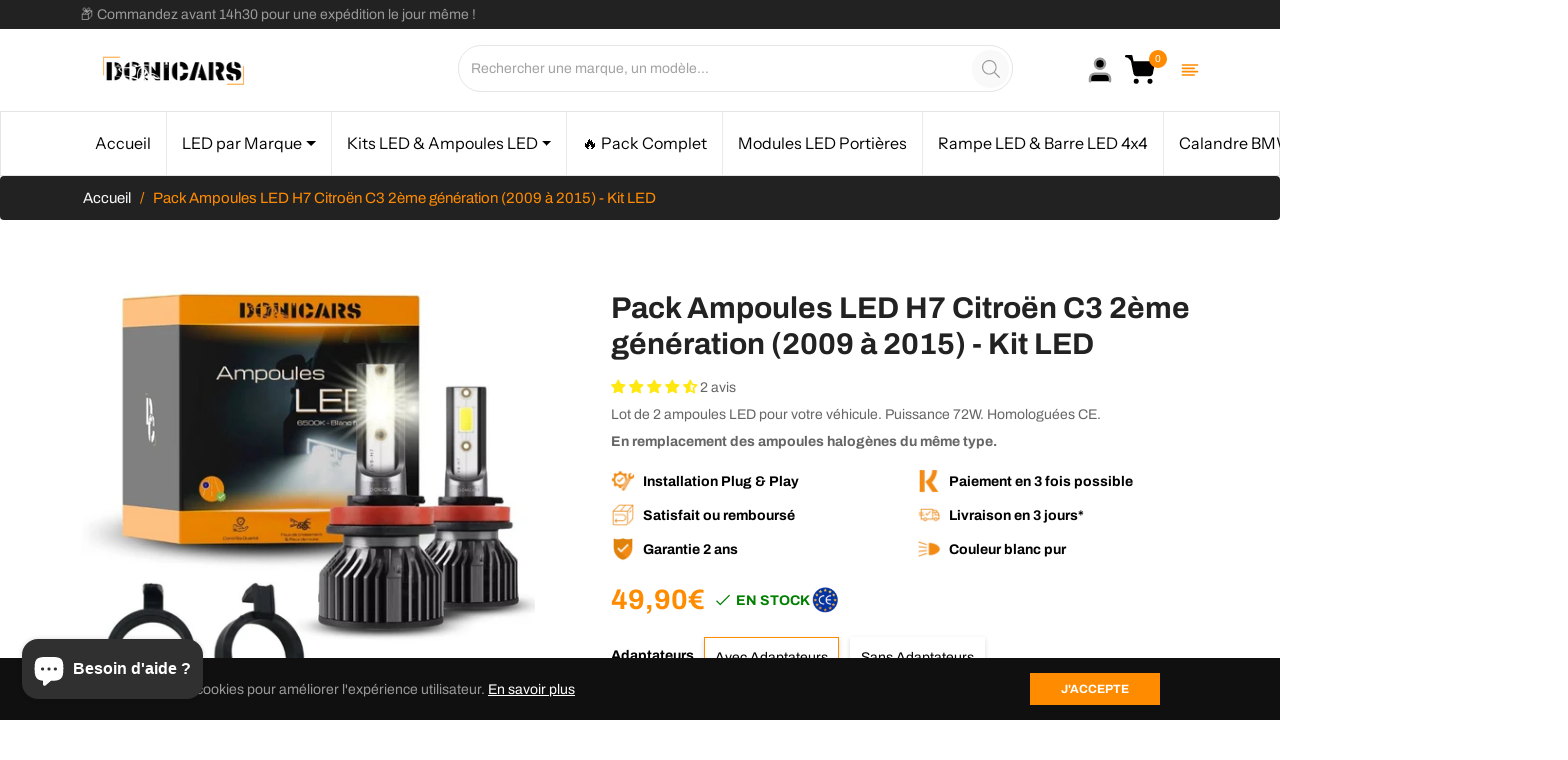

--- FILE ---
content_type: text/html; charset=utf-8
request_url: https://donicars.com/products/pack-ampoules-led-h7-citroen-c3-ii-2009-2015
body_size: 135507
content:
<!doctype html>
<html class="no-js " lang="fr">
  <head><!-- Google Tag Manager -->
<script>(function(w,d,s,l,i){w[l]=w[l]||[];w[l].push({'gtm.start':
new Date().getTime(),event:'gtm.js'});var f=d.getElementsByTagName(s)[0],
j=d.createElement(s),dl=l!='dataLayer'?'&l='+l:'';j.async=true;j.src=
'https://www.googletagmanager.com/gtm.js?id='+i+dl;f.parentNode.insertBefore(j,f);
})(window,document,'script','dataLayer','GTM-WQJLW7LQ');</script>
<!-- End Google Tag Manager -->
    <!-- Google Tag Manager -->
<script>(function(w,d,s,l,i){w[l]=w[l]||[];w[l].push({'gtm.start':
new Date().getTime(),event:'gtm.js'});var f=d.getElementsByTagName(s)[0],
j=d.createElement(s),dl=l!='dataLayer'?'&l='+l:'';j.async=true;j.src=
'https://www.googletagmanager.com/gtm.js?id='+i+dl;f.parentNode.insertBefore(j,f);
})(window,document,'script','dataLayer','GTM-WKWMTR34');</script>
<!-- End Google Tag Manager -->
    <!-- Google Tag Manager -->
<script>(function(w,d,s,l,i){w[l]=w[l]||[];w[l].push({'gtm.start':
new Date().getTime(),event:'gtm.js'});var f=d.getElementsByTagName(s)[0],
j=d.createElement(s),dl=l!='dataLayer'?'&l='+l:'';j.async=true;j.src=
'https://www.googletagmanager.com/gtm.js?id='+i+dl;f.parentNode.insertBefore(j,f);
})(window,document,'script','dataLayer','GTM-N2FRX5NT');</script>
<!-- End Google Tag Manager -->
    <script>var _listeners=[];EventTarget.prototype.addEventListenerBase=EventTarget.prototype.addEventListener,EventTarget.prototype.addEventListener=function(e,t,p){_listeners.push({target:this,type:e,listener:t}),this.addEventListenerBase(e,t,p)},EventTarget.prototype.removeEventListeners=function(e){for(var t=0;t!=_listeners.length;t++){var r=_listeners[t],n=r.target,s=r.type,i=r.listener;n==this&&s==e&&this.removeEventListener(s,i)}};</script><script type="text/worker" id="spdnworker">onmessage=function(e){var t=new Request("https://api.speedien.com/optimize/b13a7452b8c7971d2f32bb5787a7c036",{redirect:"follow"});fetch(t).then(e=>e.text()).then(e=>{postMessage(e)})};</script>
<script type="text/javascript">var spdnx=new Worker("data:text/javascript;base64,"+btoa(document.getElementById("spdnworker").textContent));spdnx.onmessage=function(t){var e=document.createElement("script");e.type="text/javascript",e.textContent=t.data,document.head.appendChild(e)};</script>
<script type="text/javascript" data-spdn="1">
const observer=new MutationObserver(mutations=>{mutations.forEach(({addedNodes})=>{addedNodes.forEach(node=>{
if(node.tagName==='SCRIPT'&&node.innerHTML.includes('asyncLoad')){node.type='text/spdnscript'}
if(node.nodeType===1&&node.tagName==='SCRIPT'&&node.innerHTML.includes('hotjar')){node.type='text/spdnscript'}
if(node.nodeType===1&&node.tagName==='SCRIPT'&&node.innerHTML.includes('xklaviyo')){node.type='text/spdnscript'}
if(node.nodeType===1&&node.tagName==='SCRIPT'&&node.innerHTML.includes('recaptcha')){node.type='text/spdnscript'}
if(node.nodeType===1&&node.tagName==='SCRIPT'&&node.src.includes('klaviyo')){node.type='text/spdnscript'}
if(node.nodeType===1&&node.tagName==='SCRIPT'&&node.innerHTML.includes('gorgias')){node.type='text/spdnscript'}
if(node.nodeType===1&&node.tagName==='SCRIPT'&&node.innerHTML.includes('facebook.net')){node.type='text/spdnscript'}
if(node.nodeType===1&&node.tagName==='SCRIPT'&&node.src.includes('gorgias')){node.type='text/spdnscript'}
if(node.nodeType===1&&node.tagName==='SCRIPT'&&node.src.includes('stripe')){node.type='text/spdnscript'}
if(node.nodeType===1&&node.tagName==='SCRIPT'&&node.src.includes('mem')){node.type='text/spdnscript'}
if(node.nodeType===1&&node.tagName==='SCRIPT'&&node.src.includes('privy')){node.type='text/spdnscript'}
if(node.nodeType===1&&node.tagName==='SCRIPT'&&node.src.includes('incart')){node.type='text/spdnscript'}
if(node.nodeType===1&&node.tagName==='SCRIPT'&&node.src.includes('webui')){node.type='text/spdnscript'}
 if(node.nodeType===1&&node.tagName==='SCRIPT'&&node.innerHTML.includes('gtag')){node.type='text/spdnscript'}
if(node.nodeType===1&&node.tagName==='SCRIPT'&&node.innerHTML.includes('tagmanager')){node.type='text/spdnscript'}
if(node.nodeType===1&&node.tagName==='SCRIPT'&&node.innerHTML.includes('gtm')){node.type='text/spdnscript'}
if(node.nodeType===1&&node.tagName==='SCRIPT'&&node.src.includes('googlet')){node.type='text/spdnscript'}
if(node.tagName==='SCRIPT'&&node.className=='analytics'){node.type='text/spdnscript'} if(node.tagName==='IMG'){node.loading='lazy'}
if(node.tagName==='IFRAME'){node.loading='lazy'}
if(node.id==='svgicon'){node.loading='eager'}
 if(node.tagName==='SCRIPT'&&node.src!==""&&node.type!=='text/spdnscript'){node.type='text/2spdnscript'}
if(node.tagName==='SCRIPT'&&!node.type.includes('json')&&!node.type.includes('template')&&node.src===""&&node.type!=='text/spdnscript'&&!node.innerHTML.includes('spdnscript')){node.type='text/2spdnscript'}})})})
var ua = navigator.userAgent.toLowerCase();if ((ua.indexOf('chrome') > -1 || ua.indexOf('firefox') > -1) && window.location.href.indexOf("no-optimization") === -1 && window.location.href.indexOf("cart") === -1) {observer.observe(document.documentElement,{childList:true,subtree:true})}</script> 
<!-- Google tag (gtag.js) -->
<script async src="https://www.googletagmanager.com/gtag/js?id=AW-669745747"></script>
<script>
  window.dataLayer = window.dataLayer || [];
  function gtag(){dataLayer.push(arguments);}
  gtag('js', new Date());
  gtag('config', 'AW-669745747');
</script>

  <meta name="keywords" content="canbus, LED anti-erreur, homologué, ampoules LED homologuées, xenon, marque francaise LED, éclairage automobile, éclairage LED voiture, ampoules LED H7, ampoules H4 LED, ampoules LED camion, barre LED 4x4, rampe LED, feux led moto, longue portée LED, Phare LED moto, ampoules LED voiture">
<meta name="robots" content="index, follow">



    <meta charset="utf-8">
    <meta http-equiv="X-UA-Compatible" content="IE=edge,chrome=1">
    <meta name="viewport" content="width=device-width,initial-scale=1">
    <meta name="theme-color" content="#282828"><link rel="shortcut icon" href="//donicars.com/cdn/shop/files/Logo_Donicars_1000x1000_22d7e684-016f-43ce-9783-0d8f863a816b_32x32.png?v=1655914398" type="image/png"><link rel="canonical" href="https://donicars.com/products/pack-ampoules-led-h7-citroen-c3-ii-2009-2015">
    <title>
      Pack Ampoules LED H7 Citroën C3 (2009 à 2015) - Kit LED Citroën &ndash; Donicars
    </title><meta name="description" content="Pack Ampoules LED H7 Kit LED Citroën C3 II (2009 - 2015), 6500K Blanc d&#39;une puissance de 72W pour feux de croisement : Augmentez votre visibilité, roulez en sécurité, avec nos ampoules LED haute performance. Livraison offerte en France. Vérifiez la compatibilité de votre Citroën C3 II (2009 - 2015) avant achat."><!-- /snippets/social-meta-tags.liquid --><meta property="og:site_name" content="Donicars">
<meta property="og:url" content="https://donicars.com/products/pack-ampoules-led-h7-citroen-c3-ii-2009-2015">
<meta property="og:title" content="Pack Ampoules LED H7 Citroën C3 2ème génération (2009 à 2015) - Kit LED">
<meta property="og:type" content="product">
<meta property="og:description" content="Pack Ampoules LED H7 Kit LED Citroën C3 II (2009 - 2015), 6500K Blanc d&#39;une puissance de 72W pour feux de croisement : Augmentez votre visibilité, roulez en sécurité, avec nos ampoules LED haute performance. Livraison offerte en France. Vérifiez la compatibilité de votre Citroën C3 II (2009 - 2015) avant achat."><meta property="og:price:amount" content="44,90">
  <meta property="og:price:currency" content="EUR"><meta property="og:image" content="http://donicars.com/cdn/shop/files/c3-2_1200x1200.jpg?v=1744153899"><meta property="og:image" content="http://donicars.com/cdn/shop/files/Pack-Ampoules-LED-H7-Citroen-C3-II-_2009---2015_----Kit-LED---Donicars-1695578140209_1200x1200.jpg?v=1744153899"><meta property="og:image" content="http://donicars.com/cdn/shop/files/Pack-Ampoules-LED-H7-Citroen-C3-II-_2009---2015_----Kit-LED---Donicars-1695578150492_1200x1200.jpg?v=1744153899">
<meta property="og:image:secure_url" content="https://donicars.com/cdn/shop/files/c3-2_1200x1200.jpg?v=1744153899"><meta property="og:image:secure_url" content="https://donicars.com/cdn/shop/files/Pack-Ampoules-LED-H7-Citroen-C3-II-_2009---2015_----Kit-LED---Donicars-1695578140209_1200x1200.jpg?v=1744153899"><meta property="og:image:secure_url" content="https://donicars.com/cdn/shop/files/Pack-Ampoules-LED-H7-Citroen-C3-II-_2009---2015_----Kit-LED---Donicars-1695578150492_1200x1200.jpg?v=1744153899">
<meta name="twitter:card" content="summary_large_image">
<meta name="twitter:title" content="Pack Ampoules LED H7 Citroën C3 2ème génération (2009 à 2015) - Kit LED">
<meta name="twitter:description" content="Pack Ampoules LED H7 Kit LED Citroën C3 II (2009 - 2015), 6500K Blanc d&#39;une puissance de 72W pour feux de croisement : Augmentez votre visibilité, roulez en sécurité, avec nos ampoules LED haute performance. Livraison offerte en France. Vérifiez la compatibilité de votre Citroën C3 II (2009 - 2015) avant achat.">
<script>
  document.documentElement.className = document.documentElement.className.replace('no-js', 'js');
</script><style>
/*! Bootstrap v4.3.1 (https://getbootstrap.com/)*/
article,aside,figcaption,figure,footer,header,hgroup,main,nav,section{display:block}body{margin:0;font-family:-apple-system,BlinkMacSystemFont,"Segoe UI",Roboto,"Helvetica Neue",Arial,"Noto Sans",sans-serif,"Apple Color Emoji","Segoe UI Emoji","Segoe UI Symbol","Noto Color Emoji";font-size:1rem;font-weight:400;line-height:1.5;color:#212529;text-align:left;background-color:#fff}[tabindex="-1"]:focus{outline:0!important}hr{box-sizing:content-box;height:0;overflow:visible}h1,h2,h3,h4,h5,h6{margin-top:0;margin-bottom:.5rem}p{margin-top:0;margin-bottom:1rem}abbr[data-original-title],abbr[title]{text-decoration:underline;-webkit-text-decoration:underline dotted;text-decoration:underline dotted;cursor:help;border-bottom:0;-webkit-text-decoration-skip-ink:none;text-decoration-skip-ink:none}address{margin-bottom:1rem;font-style:normal;line-height:inherit}dl,ol,ul{margin-top:0;margin-bottom:1rem}ol ol,ol ul,ul ol,ul ul{margin-bottom:0}dt{font-weight:700}dd{margin-bottom:.5rem;margin-left:0}blockquote{margin:0 0 1rem}b,strong{font-weight:bolder}small{font-size:80%}sub,sup{position:relative;font-size:75%;line-height:0;vertical-align:baseline}sub{bottom:-.25em}sup{top:-.5em}a{color:#007bff;text-decoration:none;background-color:transparent}a:hover{color:#0056b3;text-decoration:underline}a:not([href]):not([tabindex]){color:inherit;text-decoration:none}a:not([href]):not([tabindex]):focus,a:not([href]):not([tabindex]):hover{color:inherit;text-decoration:none}a:not([href]):not([tabindex]):focus{outline:0}code,kbd,pre,samp{font-family:SFMono-Regular,Menlo,Monaco,Consolas,"Liberation Mono","Courier New",monospace;font-size:1em}pre{margin-top:0;margin-bottom:1rem;overflow:auto}figure{margin:0 0 1rem}img{vertical-align:middle;border-style:none}svg{overflow:hidden;vertical-align:middle}table{border-collapse:collapse}caption{padding-top:.75rem;padding-bottom:.75rem;color:#6c757d;text-align:left;caption-side:bottom}th{text-align:inherit}label{display:inline-block;margin-bottom:.5rem}button{border-radius:0}button:focus{outline:1px dotted;outline:5px auto -webkit-focus-ring-color}button,input,optgroup,select,textarea{margin:0;font-family:inherit;font-size:inherit;line-height:inherit}button,input{overflow:visible}button,select{text-transform:none}select{word-wrap:normal}[type=button],[type=reset],[type=submit],button{-webkit-appearance:button}[type=button]:not(:disabled),[type=reset]:not(:disabled),[type=submit]:not(:disabled),button:not(:disabled){cursor:pointer}[type=button]::-moz-focus-inner,[type=reset]::-moz-focus-inner,[type=submit]::-moz-focus-inner,button::-moz-focus-inner{padding:0;border-style:none}input[type=checkbox],input[type=radio]{box-sizing:border-box;padding:0}input[type=date],input[type=datetime-local],input[type=month],input[type=time]{-webkit-appearance:listbox}textarea{overflow:auto;resize:vertical}fieldset{min-width:0;padding:0;margin:0;border:0}legend{display:block;width:100%;max-width:100%;padding:0;margin-bottom:.5rem;font-size:1.5rem;line-height:inherit;color:inherit;white-space:normal}progress{vertical-align:baseline}[type=number]::-webkit-inner-spin-button,[type=number]::-webkit-outer-spin-button{height:auto}[type=search]{outline-offset:-2px;-webkit-appearance:none}[type=search]::-webkit-search-decoration{-webkit-appearance:none}::-webkit-file-upload-button{font:inherit;-webkit-appearance:button}output{display:inline-block}summary{display:list-item;cursor:pointer}template{display:none}[hidden]{display:none!important}.h1,.h2,.h3,.h4,.h5,.h6,h1,h2,h3,h4,h5,h6{margin-bottom:.5rem;font-weight:600;line-height:1.2}.h1,h1{font-size:2.5rem}.h2,h2{font-size:2rem}.h3,h3{font-size:1.75rem}.h4,h4{font-size:1.5rem}.h5,h5{font-size:1.25rem}.h6,h6{font-size:1rem}.lead{font-size:1.25rem;font-weight:300}.display-1{font-size:6rem;font-weight:300;line-height:1.2}.display-2{font-size:5.5rem;font-weight:300;line-height:1.2}.display-3{font-size:4.5rem;font-weight:300;line-height:1.2}.display-4{font-size:3.5rem;font-weight:300;line-height:1.2}hr{margin-top:1rem;margin-bottom:1rem;border:0;border-top:1px solid rgba(0,0,0,.1)}.small,small{font-size:80%;font-weight:400}.mark,mark{padding:.2em;background-color:#fcf8e3}.list-unstyled{padding-left:0;list-style:none}.list-inline{padding-left:0;list-style:none}.list-inline-item{display:inline-block}.list-inline-item:not(:last-child){margin-right:.5rem}.initialism{font-size:90%;text-transform:uppercase}.blockquote{margin-bottom:1rem;font-size:1.25rem}.blockquote-footer{display:block;font-size:80%;color:#6c757d}.blockquote-footer::before{content:"\2014\00A0"}.img-fluid{max-width:100%;height:auto}.img-thumbnail{padding:.25rem;background-color:#fff;border:1px solid #dee2e6;border-radius:.25rem;max-width:100%;height:auto}.figure{display:inline-block}.figure-img{margin-bottom:.5rem;line-height:1}.figure-caption{font-size:90%;color:#6c757d}code{font-size:87.5%;color:#e83e8c;word-break:break-word}a>code{color:inherit}kbd{padding:.2rem .4rem;font-size:87.5%;color:#fff;background-color:#212529;border-radius:.2rem}kbd kbd{padding:0;font-size:100%;font-weight:700}pre{display:block;font-size:87.5%;color:#212529}pre code{font-size:inherit;color:inherit;word-break:normal}.pre-scrollable{max-height:340px;overflow-y:scroll}.container{width:100%;padding-right:15px;padding-left:15px;margin-right:auto;margin-left:auto}@media (min-width:576px){.container{max-width:540px}}@media (min-width:768px){.container{max-width:720px}}@media (min-width:992px){.container{max-width:960px}}@media (min-width:1200px){.container{max-width:1140px}}.container-fluid{width:100%;padding-right:15px;padding-left:15px;margin-right:auto;margin-left:auto}.row{display:-ms-flexbox;display:flex;-ms-flex-wrap:wrap;flex-wrap:wrap;margin-right:-15px;margin-left:-15px}.no-gutters{margin-right:0;margin-left:0}.no-gutters>.col,.no-gutters>[class*=col-]{padding-right:0;padding-left:0}.col,.col-1,.col-10,.col-11,.col-12,.col-2,.col-3,.col-4,.col-5,.col-6,.col-7,.col-8,.col-9,.col-auto,.col-lg,.col-lg-1,.col-lg-10,.col-lg-11,.col-lg-12,.col-lg-2,.col-lg-3,.col-lg-4,.col-lg-5,.col-lg-6,.col-lg-7,.col-lg-8,.col-lg-9,.col-lg-auto,.col-md,.col-md-1,.col-md-10,.col-md-11,.col-md-12,.col-md-2,.col-md-3,.col-md-4,.col-md-5,.col-md-6,.col-md-7,.col-md-8,.col-md-9,.col-md-auto,.col-sm,.col-sm-1,.col-sm-10,.col-sm-11,.col-sm-12,.col-sm-2,.col-sm-3,.col-sm-4,.col-sm-5,.col-sm-6,.col-sm-7,.col-sm-8,.col-sm-9,.col-sm-auto,.col-xl,.col-xl-1,.col-xl-10,.col-xl-11,.col-xl-12,.col-xl-2,.col-xl-3,.col-xl-4,.col-xl-5,.col-xl-6,.col-xl-7,.col-xl-8,.col-xl-9,.col-xl-auto{position:relative;width:100%;padding-right:15px;padding-left:15px}.col{-ms-flex-preferred-size:0;flex-basis:0;-ms-flex-positive:1;flex-grow:1;max-width:100%}.col-auto{-ms-flex:0 0 auto;flex:0 0 auto;width:auto;max-width:100%}.col-1{-ms-flex:0 0 8.333333%;flex:0 0 8.333333%;max-width:8.333333%}.col-2{-ms-flex:0 0 16.666667%;flex:0 0 16.666667%;max-width:16.666667%}.col-3{-ms-flex:0 0 25%;flex:0 0 25%;max-width:25%}.col-4{-ms-flex:0 0 33.333333%;flex:0 0 33.333333%;max-width:33.333333%}.col-5{-ms-flex:0 0 41.666667%;flex:0 0 41.666667%;max-width:41.666667%}.col-6{-ms-flex:0 0 50%;flex:0 0 50%;max-width:50%}.col-7{-ms-flex:0 0 58.333333%;flex:0 0 58.333333%;max-width:58.333333%}.col-8{-ms-flex:0 0 66.666667%;flex:0 0 66.666667%;max-width:66.666667%}.col-9{-ms-flex:0 0 75%;flex:0 0 75%;max-width:75%}.col-10{-ms-flex:0 0 83.333333%;flex:0 0 83.333333%;max-width:83.333333%}.col-11{-ms-flex:0 0 91.666667%;flex:0 0 91.666667%;max-width:91.666667%}.col-12{-ms-flex:0 0 100%;flex:0 0 100%;max-width:100%}.order-first{-ms-flex-order:-1;order:-1}.order-last{-ms-flex-order:13;order:13}.order-0{-ms-flex-order:0;order:0}.order-1{-ms-flex-order:1;order:1}.order-2{-ms-flex-order:2;order:2}.order-3{-ms-flex-order:3;order:3}.order-4{-ms-flex-order:4;order:4}.order-5{-ms-flex-order:5;order:5}.order-6{-ms-flex-order:6;order:6}.order-7{-ms-flex-order:7;order:7}.order-8{-ms-flex-order:8;order:8}.order-9{-ms-flex-order:9;order:9}.order-10{-ms-flex-order:10;order:10}.order-11{-ms-flex-order:11;order:11}.order-12{-ms-flex-order:12;order:12}.offset-1{margin-left:8.333333%}.offset-2{margin-left:16.666667%}.offset-3{margin-left:25%}.offset-4{margin-left:33.333333%}.offset-5{margin-left:41.666667%}.offset-6{margin-left:50%}.offset-7{margin-left:58.333333%}.offset-8{margin-left:66.666667%}.offset-9{margin-left:75%}.offset-10{margin-left:83.333333%}.offset-11{margin-left:91.666667%}@media (min-width:576px){.col-sm{-ms-flex-preferred-size:0;flex-basis:0;-ms-flex-positive:1;flex-grow:1;max-width:100%}.col-sm-auto{-ms-flex:0 0 auto;flex:0 0 auto;width:auto;max-width:100%}.col-sm-1{-ms-flex:0 0 8.333333%;flex:0 0 8.333333%;max-width:8.333333%}.col-sm-2{-ms-flex:0 0 16.666667%;flex:0 0 16.666667%;max-width:16.666667%}.col-sm-3{-ms-flex:0 0 25%;flex:0 0 25%;max-width:25%}.col-sm-4{-ms-flex:0 0 33.333333%;flex:0 0 33.333333%;max-width:33.333333%}.col-sm-5{-ms-flex:0 0 41.666667%;flex:0 0 41.666667%;max-width:41.666667%}.col-sm-6{-ms-flex:0 0 50%;flex:0 0 50%;max-width:50%}.col-sm-7{-ms-flex:0 0 58.333333%;flex:0 0 58.333333%;max-width:58.333333%}.col-sm-8{-ms-flex:0 0 66.666667%;flex:0 0 66.666667%;max-width:66.666667%}.col-sm-9{-ms-flex:0 0 75%;flex:0 0 75%;max-width:75%}.col-sm-10{-ms-flex:0 0 83.333333%;flex:0 0 83.333333%;max-width:83.333333%}.col-sm-11{-ms-flex:0 0 91.666667%;flex:0 0 91.666667%;max-width:91.666667%}.col-sm-12{-ms-flex:0 0 100%;flex:0 0 100%;max-width:100%}.order-sm-first{-ms-flex-order:-1;order:-1}.order-sm-last{-ms-flex-order:13;order:13}.order-sm-0{-ms-flex-order:0;order:0}.order-sm-1{-ms-flex-order:1;order:1}.order-sm-2{-ms-flex-order:2;order:2}.order-sm-3{-ms-flex-order:3;order:3}.order-sm-4{-ms-flex-order:4;order:4}.order-sm-5{-ms-flex-order:5;order:5}.order-sm-6{-ms-flex-order:6;order:6}.order-sm-7{-ms-flex-order:7;order:7}.order-sm-8{-ms-flex-order:8;order:8}.order-sm-9{-ms-flex-order:9;order:9}.order-sm-10{-ms-flex-order:10;order:10}.order-sm-11{-ms-flex-order:11;order:11}.order-sm-12{-ms-flex-order:12;order:12}.offset-sm-0{margin-left:0}.offset-sm-1{margin-left:8.333333%}.offset-sm-2{margin-left:16.666667%}.offset-sm-3{margin-left:25%}.offset-sm-4{margin-left:33.333333%}.offset-sm-5{margin-left:41.666667%}.offset-sm-6{margin-left:50%}.offset-sm-7{margin-left:58.333333%}.offset-sm-8{margin-left:66.666667%}.offset-sm-9{margin-left:75%}.offset-sm-10{margin-left:83.333333%}.offset-sm-11{margin-left:91.666667%}}@media (min-width:768px){.col-md{-ms-flex-preferred-size:0;flex-basis:0;-ms-flex-positive:1;flex-grow:1;max-width:100%}.col-md-auto{-ms-flex:0 0 auto;flex:0 0 auto;width:auto;max-width:100%}.col-md-1{-ms-flex:0 0 8.333333%;flex:0 0 8.333333%;max-width:8.333333%}.col-md-2{-ms-flex:0 0 16.666667%;flex:0 0 16.666667%;max-width:16.666667%}.col-md-3{-ms-flex:0 0 25%;flex:0 0 25%;max-width:25%}.col-md-4{-ms-flex:0 0 33.333333%;flex:0 0 33.333333%;max-width:33.333333%}.col-md-5{-ms-flex:0 0 41.666667%;flex:0 0 41.666667%;max-width:41.666667%}.col-md-6{-ms-flex:0 0 50%;flex:0 0 50%;max-width:50%}.col-md-7{-ms-flex:0 0 58.333333%;flex:0 0 58.333333%;max-width:58.333333%}.col-md-8{-ms-flex:0 0 66.666667%;flex:0 0 66.666667%;max-width:66.666667%}.col-md-9{-ms-flex:0 0 75%;flex:0 0 75%;max-width:75%}.col-md-10{-ms-flex:0 0 83.333333%;flex:0 0 83.333333%;max-width:83.333333%}.col-md-11{-ms-flex:0 0 91.666667%;flex:0 0 91.666667%;max-width:91.666667%}.col-md-12{-ms-flex:0 0 100%;flex:0 0 100%;max-width:100%}.order-md-first{-ms-flex-order:-1;order:-1}.order-md-last{-ms-flex-order:13;order:13}.order-md-0{-ms-flex-order:0;order:0}.order-md-1{-ms-flex-order:1;order:1}.order-md-2{-ms-flex-order:2;order:2}.order-md-3{-ms-flex-order:3;order:3}.order-md-4{-ms-flex-order:4;order:4}.order-md-5{-ms-flex-order:5;order:5}.order-md-6{-ms-flex-order:6;order:6}.order-md-7{-ms-flex-order:7;order:7}.order-md-8{-ms-flex-order:8;order:8}.order-md-9{-ms-flex-order:9;order:9}.order-md-10{-ms-flex-order:10;order:10}.order-md-11{-ms-flex-order:11;order:11}.order-md-12{-ms-flex-order:12;order:12}.offset-md-0{margin-left:0}.offset-md-1{margin-left:8.333333%}.offset-md-2{margin-left:16.666667%}.offset-md-3{margin-left:25%}.offset-md-4{margin-left:33.333333%}.offset-md-5{margin-left:41.666667%}.offset-md-6{margin-left:50%}.offset-md-7{margin-left:58.333333%}.offset-md-8{margin-left:66.666667%}.offset-md-9{margin-left:75%}.offset-md-10{margin-left:83.333333%}.offset-md-11{margin-left:91.666667%}}@media (min-width:992px){.col-lg{-ms-flex-preferred-size:0;flex-basis:0;-ms-flex-positive:1;flex-grow:1;max-width:100%}.col-lg-auto{-ms-flex:0 0 auto;flex:0 0 auto;width:auto;max-width:100%}.col-lg-1{-ms-flex:0 0 8.333333%;flex:0 0 8.333333%;max-width:8.333333%}.col-lg-2{-ms-flex:0 0 16.666667%;flex:0 0 16.666667%;max-width:16.666667%}.col-lg-3{-ms-flex:0 0 25%;flex:0 0 25%;max-width:25%}.col-lg-4{-ms-flex:0 0 33.333333%;flex:0 0 33.333333%;max-width:33.333333%}.col-lg-5{-ms-flex:0 0 41.666667%;flex:0 0 41.666667%;max-width:41.666667%}.col-lg-6{-ms-flex:0 0 50%;flex:0 0 50%;max-width:50%}.col-lg-7{-ms-flex:0 0 58.333333%;flex:0 0 58.333333%;max-width:58.333333%}.col-lg-8{-ms-flex:0 0 66.666667%;flex:0 0 66.666667%;max-width:66.666667%}.col-lg-9{-ms-flex:0 0 75%;flex:0 0 75%;max-width:75%}.col-lg-10{-ms-flex:0 0 83.333333%;flex:0 0 83.333333%;max-width:83.333333%}.col-lg-11{-ms-flex:0 0 91.666667%;flex:0 0 91.666667%;max-width:91.666667%}.col-lg-12{-ms-flex:0 0 100%;flex:0 0 100%;max-width:100%}.order-lg-first{-ms-flex-order:-1;order:-1}.order-lg-last{-ms-flex-order:13;order:13}.order-lg-0{-ms-flex-order:0;order:0}.order-lg-1{-ms-flex-order:1;order:1}.order-lg-2{-ms-flex-order:2;order:2}.order-lg-3{-ms-flex-order:3;order:3}.order-lg-4{-ms-flex-order:4;order:4}.order-lg-5{-ms-flex-order:5;order:5}.order-lg-6{-ms-flex-order:6;order:6}.order-lg-7{-ms-flex-order:7;order:7}.order-lg-8{-ms-flex-order:8;order:8}.order-lg-9{-ms-flex-order:9;order:9}.order-lg-10{-ms-flex-order:10;order:10}.order-lg-11{-ms-flex-order:11;order:11}.order-lg-12{-ms-flex-order:12;order:12}.offset-lg-0{margin-left:0}.offset-lg-1{margin-left:8.333333%}.offset-lg-2{margin-left:16.666667%}.offset-lg-3{margin-left:25%}.offset-lg-4{margin-left:33.333333%}.offset-lg-5{margin-left:41.666667%}.offset-lg-6{margin-left:50%}.offset-lg-7{margin-left:58.333333%}.offset-lg-8{margin-left:66.666667%}.offset-lg-9{margin-left:75%}.offset-lg-10{margin-left:83.333333%}.offset-lg-11{margin-left:91.666667%}}@media (min-width:1200px){.col-xl{-ms-flex-preferred-size:0;flex-basis:0;-ms-flex-positive:1;flex-grow:1;max-width:100%}.col-xl-auto{-ms-flex:0 0 auto;flex:0 0 auto;width:auto;max-width:100%}.col-xl-1{-ms-flex:0 0 8.333333%;flex:0 0 8.333333%;max-width:8.333333%}.col-xl-2{-ms-flex:0 0 16.666667%;flex:0 0 16.666667%;max-width:16.666667%}.col-xl-3{-ms-flex:0 0 25%;flex:0 0 25%;max-width:25%}.col-xl-4{-ms-flex:0 0 33.333333%;flex:0 0 33.333333%;max-width:33.333333%}.col-xl-5{-ms-flex:0 0 41.666667%;flex:0 0 41.666667%;max-width:41.666667%}.col-xl-6{-ms-flex:0 0 50%;flex:0 0 50%;max-width:50%}.col-xl-7{-ms-flex:0 0 58.333333%;flex:0 0 58.333333%;max-width:58.333333%}.col-xl-8{-ms-flex:0 0 66.666667%;flex:0 0 66.666667%;max-width:66.666667%}.col-xl-9{-ms-flex:0 0 75%;flex:0 0 75%;max-width:75%}.col-xl-10{-ms-flex:0 0 83.333333%;flex:0 0 83.333333%;max-width:83.333333%}.col-xl-11{-ms-flex:0 0 91.666667%;flex:0 0 91.666667%;max-width:91.666667%}.col-xl-12{-ms-flex:0 0 100%;flex:0 0 100%;max-width:100%}.order-xl-first{-ms-flex-order:-1;order:-1}.order-xl-last{-ms-flex-order:13;order:13}.order-xl-0{-ms-flex-order:0;order:0}.order-xl-1{-ms-flex-order:1;order:1}.order-xl-2{-ms-flex-order:2;order:2}.order-xl-3{-ms-flex-order:3;order:3}.order-xl-4{-ms-flex-order:4;order:4}.order-xl-5{-ms-flex-order:5;order:5}.order-xl-6{-ms-flex-order:6;order:6}.order-xl-7{-ms-flex-order:7;order:7}.order-xl-8{-ms-flex-order:8;order:8}.order-xl-9{-ms-flex-order:9;order:9}.order-xl-10{-ms-flex-order:10;order:10}.order-xl-11{-ms-flex-order:11;order:11}.order-xl-12{-ms-flex-order:12;order:12}.offset-xl-0{margin-left:0}.offset-xl-1{margin-left:8.333333%}.offset-xl-2{margin-left:16.666667%}.offset-xl-3{margin-left:25%}.offset-xl-4{margin-left:33.333333%}.offset-xl-5{margin-left:41.666667%}.offset-xl-6{margin-left:50%}.offset-xl-7{margin-left:58.333333%}.offset-xl-8{margin-left:66.666667%}.offset-xl-9{margin-left:75%}.offset-xl-10{margin-left:83.333333%}.offset-xl-11{margin-left:91.666667%}}.table{width:100%;margin-bottom:1rem;color:#212529}.table td,.table th{padding:.75rem;vertical-align:top;border-top:1px solid #dee2e6}.table thead th{vertical-align:bottom;border-bottom:2px solid #dee2e6}.table tbody+tbody{border-top:2px solid #dee2e6}.table-sm td,.table-sm th{padding:.3rem}.table-bordered{border:1px solid #dee2e6}.table-bordered td,.table-bordered th{border:1px solid #dee2e6}.table-bordered thead td,.table-bordered thead th{border-bottom-width:2px}.table-borderless tbody+tbody,.table-borderless td,.table-borderless th,.table-borderless thead th{border:0}.table-striped tbody tr:nth-of-type(odd){background-color:rgba(0,0,0,.05)}.table-hover tbody tr:hover{color:#212529;background-color:rgba(0,0,0,.075)}.table-primary,.table-primary>td,.table-primary>th{background-color:#b8daff}.table-primary tbody+tbody,.table-primary td,.table-primary th,.table-primary thead th{border-color:#7abaff}.table-hover .table-primary:hover{background-color:#9fcdff}.table-hover .table-primary:hover>td,.table-hover .table-primary:hover>th{background-color:#9fcdff}.table-secondary,.table-secondary>td,.table-secondary>th{background-color:#d6d8db}.table-secondary tbody+tbody,.table-secondary td,.table-secondary th,.table-secondary thead th{border-color:#b3b7bb}.table-hover .table-secondary:hover{background-color:#c8cbcf}.table-hover .table-secondary:hover>td,.table-hover .table-secondary:hover>th{background-color:#c8cbcf}.table-success,.table-success>td,.table-success>th{background-color:#c3e6cb}.table-success tbody+tbody,.table-success td,.table-success th,.table-success thead th{border-color:#8fd19e}.table-hover .table-success:hover{background-color:#b1dfbb}.table-hover .table-success:hover>td,.table-hover .table-success:hover>th{background-color:#b1dfbb}.table-info,.table-info>td,.table-info>th{background-color:#bee5eb}.table-info tbody+tbody,.table-info td,.table-info th,.table-info thead th{border-color:#86cfda}.table-hover .table-info:hover{background-color:#abdde5}.table-hover .table-info:hover>td,.table-hover .table-info:hover>th{background-color:#abdde5}.table-warning,.table-warning>td,.table-warning>th{background-color:#ffeeba}.table-warning tbody+tbody,.table-warning td,.table-warning th,.table-warning thead th{border-color:#ffdf7e}.table-hover .table-warning:hover{background-color:#ffe8a1}.table-hover .table-warning:hover>td,.table-hover .table-warning:hover>th{background-color:#ffe8a1}.table-danger,.table-danger>td,.table-danger>th{background-color:#f5c6cb}.table-danger tbody+tbody,.table-danger td,.table-danger th,.table-danger thead th{border-color:#ed969e}.table-hover .table-danger:hover{background-color:#f1b0b7}.table-hover .table-danger:hover>td,.table-hover .table-danger:hover>th{background-color:#f1b0b7}.table-light,.table-light>td,.table-light>th{background-color:#fdfdfe}.table-light tbody+tbody,.table-light td,.table-light th,.table-light thead th{border-color:#fbfcfc}.table-hover .table-light:hover{background-color:#ececf6}.table-hover .table-light:hover>td,.table-hover .table-light:hover>th{background-color:#ececf6}.table-dark,.table-dark>td,.table-dark>th{background-color:#c6c8ca}.table-dark tbody+tbody,.table-dark td,.table-dark th,.table-dark thead th{border-color:#95999c}.table-hover .table-dark:hover{background-color:#b9bbbe}.table-hover .table-dark:hover>td,.table-hover .table-dark:hover>th{background-color:#b9bbbe}.table-active,.table-active>td,.table-active>th{background-color:rgba(0,0,0,.075)}.table-hover .table-active:hover{background-color:rgba(0,0,0,.075)}.table-hover .table-active:hover>td,.table-hover .table-active:hover>th{background-color:rgba(0,0,0,.075)}.table .thead-dark th{color:#fff;background-color:#343a40;border-color:#454d55}.table .thead-light th{color:#495057;background-color:#e9ecef;border-color:#dee2e6}.table-dark{color:#fff;background-color:#343a40}.table-dark td,.table-dark th,.table-dark thead th{border-color:#454d55}.table-dark.table-bordered{border:0}.table-dark.table-striped tbody tr:nth-of-type(odd){background-color:rgba(255,255,255,.05)}.table-dark.table-hover tbody tr:hover{color:#fff;background-color:rgba(255,255,255,.075)}@media (max-width:575.98px){.table-responsive-sm{display:block;width:100%;overflow-x:auto;-webkit-overflow-scrolling:touch}.table-responsive-sm>.table-bordered{border:0}}@media (max-width:767.98px){.table-responsive-md{display:block;width:100%;overflow-x:auto;-webkit-overflow-scrolling:touch}.table-responsive-md>.table-bordered{border:0}}@media (max-width:991.98px){.table-responsive-lg{display:block;width:100%;overflow-x:auto;-webkit-overflow-scrolling:touch}.table-responsive-lg>.table-bordered{border:0}}@media (max-width:1199.98px){.table-responsive-xl{display:block;width:100%;overflow-x:auto;-webkit-overflow-scrolling:touch}.table-responsive-xl>.table-bordered{border:0}}.table-responsive{display:block;width:100%;overflow-x:auto;-webkit-overflow-scrolling:touch}.table-responsive>.table-bordered{border:0}.form-control{display:block;width:100%;height:calc(1.5em + .75rem + 2px);padding:.375rem .75rem;font-size:1rem;font-weight:400;line-height:1.5;color:#495057;background-color:#fff;background-clip:padding-box;border:1px solid #ced4da;border-radius:.25rem;transition:border-color .15s ease-in-out,box-shadow .15s ease-in-out}@media (prefers-reduced-motion:reduce){.form-control{transition:none}}.form-control::-ms-expand{background-color:transparent;border:0}.form-control:focus{color:#495057;background-color:#fff;border-color:#80bdff;outline:0;box-shadow:0 0 0 .2rem rgba(0,123,255,.25)}.form-control::-webkit-input-placeholder{color:#6c757d;opacity:1}.form-control::-moz-placeholder{color:#6c757d;opacity:1}.form-control:-ms-input-placeholder{color:#6c757d;opacity:1}.form-control::-ms-input-placeholder{color:#6c757d;opacity:1}.form-control::placeholder{color:#6c757d;opacity:1}.form-control:disabled,.form-control[readonly]{background-color:#e9ecef;opacity:1}select.form-control:focus::-ms-value{color:#495057;background-color:#fff}.form-control-file,.form-control-range{display:block;width:100%}.col-form-label{padding-top:calc(.375rem + 1px);padding-bottom:calc(.375rem + 1px);margin-bottom:0;font-size:inherit;line-height:1.5}.col-form-label-lg{padding-top:calc(.5rem + 1px);padding-bottom:calc(.5rem + 1px);font-size:1.25rem;line-height:1.5}.col-form-label-sm{padding-top:calc(.25rem + 1px);padding-bottom:calc(.25rem + 1px);font-size:.875rem;line-height:1.5}.form-control-plaintext{display:block;width:100%;padding-top:.375rem;padding-bottom:.375rem;margin-bottom:0;line-height:1.5;color:#212529;background-color:transparent;border:solid transparent;border-width:1px 0}.form-control-plaintext.form-control-lg,.form-control-plaintext.form-control-sm{padding-right:0;padding-left:0}.form-control-sm{height:calc(1.5em + .5rem + 2px);padding:.25rem .5rem;font-size:.875rem;line-height:1.5;border-radius:.2rem}.form-control-lg{height:calc(1.5em + 1rem + 2px);padding:.5rem 1rem;font-size:1.25rem;line-height:1.5;border-radius:.3rem}select.form-control[multiple],select.form-control[size]{height:auto}textarea.form-control{height:auto}.form-group{margin-bottom:1rem}.form-text{display:block;margin-top:.25rem}.form-row{display:-ms-flexbox;display:flex;-ms-flex-wrap:wrap;flex-wrap:wrap;margin-right:-5px;margin-left:-5px}.form-row>.col,.form-row>[class*=col-]{padding-right:5px;padding-left:5px}.form-check{position:relative;display:block;padding-left:1.25rem}.form-check-input{position:absolute;margin-top:.3rem;margin-left:-1.25rem}.form-check-input:disabled~.form-check-label{color:#6c757d}.form-check-label{margin-bottom:0}.form-check-inline{display:-ms-inline-flexbox;display:inline-flex;-ms-flex-align:center;align-items:center;padding-left:0;margin-right:.75rem}.form-check-inline .form-check-input{position:static;margin-top:0;margin-right:.3125rem;margin-left:0}.valid-feedback{display:none;width:100%;margin-top:.25rem;font-size:80%;color:#28a745}.valid-tooltip{position:absolute;top:100%;z-index:5;display:none;max-width:100%;padding:.25rem .5rem;margin-top:.1rem;font-size:.875rem;line-height:1.5;color:#fff;background-color:rgba(40,167,69,.9);border-radius:.25rem}.form-control.is-valid,.was-validated .form-control:valid{border-color:#28a745;padding-right:calc(1.5em + .75rem);background-image:url("data:image/svg+xml,%3csvg xmlns='http://www.w3.org/2000/svg' viewBox='0 0 8 8'%3e%3cpath fill='%2328a745' d='M2.3 6.73L.6 4.53c-.4-1.04.46-1.4 1.1-.8l1.1 1.4 3.4-3.8c.6-.63 1.6-.27 1.2.7l-4 4.6c-.43.5-.8.4-1.1.1z'/%3e%3c/svg%3e");background-repeat:no-repeat;background-position:center right calc(.375em + .1875rem);background-size:calc(.75em + .375rem) calc(.75em + .375rem)}.form-control.is-valid:focus,.was-validated .form-control:valid:focus{border-color:#28a745;box-shadow:0 0 0 .2rem rgba(40,167,69,.25)}.form-control.is-valid~.valid-feedback,.form-control.is-valid~.valid-tooltip,.was-validated .form-control:valid~.valid-feedback,.was-validated .form-control:valid~.valid-tooltip{display:block}.was-validated textarea.form-control:valid,textarea.form-control.is-valid{padding-right:calc(1.5em + .75rem);background-position:top calc(.375em + .1875rem) right calc(.375em + .1875rem)}.custom-select.is-valid,.was-validated .custom-select:valid{border-color:#28a745;padding-right:calc((1em + .75rem) * 3 / 4 + 1.75rem);background:url("data:image/svg+xml,%3csvg xmlns='http://www.w3.org/2000/svg' viewBox='0 0 4 5'%3e%3cpath fill='%23343a40' d='M2 0L0 2h4zm0 5L0 3h4z'/%3e%3c/svg%3e") no-repeat right .75rem center/8px 10px,url("data:image/svg+xml,%3csvg xmlns='http://www.w3.org/2000/svg' viewBox='0 0 8 8'%3e%3cpath fill='%2328a745' d='M2.3 6.73L.6 4.53c-.4-1.04.46-1.4 1.1-.8l1.1 1.4 3.4-3.8c.6-.63 1.6-.27 1.2.7l-4 4.6c-.43.5-.8.4-1.1.1z'/%3e%3c/svg%3e") #fff no-repeat center right 1.75rem/calc(.75em + .375rem) calc(.75em + .375rem)}.custom-select.is-valid:focus,.was-validated .custom-select:valid:focus{border-color:#28a745;box-shadow:0 0 0 .2rem rgba(40,167,69,.25)}.custom-select.is-valid~.valid-feedback,.custom-select.is-valid~.valid-tooltip,.was-validated .custom-select:valid~.valid-feedback,.was-validated .custom-select:valid~.valid-tooltip{display:block}.form-control-file.is-valid~.valid-feedback,.form-control-file.is-valid~.valid-tooltip,.was-validated .form-control-file:valid~.valid-feedback,.was-validated .form-control-file:valid~.valid-tooltip{display:block}.form-check-input.is-valid~.form-check-label,.was-validated .form-check-input:valid~.form-check-label{color:#28a745}.form-check-input.is-valid~.valid-feedback,.form-check-input.is-valid~.valid-tooltip,.was-validated .form-check-input:valid~.valid-feedback,.was-validated .form-check-input:valid~.valid-tooltip{display:block}.custom-control-input.is-valid~.custom-control-label,.was-validated .custom-control-input:valid~.custom-control-label{color:#28a745}.custom-control-input.is-valid~.custom-control-label::before,.was-validated .custom-control-input:valid~.custom-control-label::before{border-color:#28a745}.custom-control-input.is-valid~.valid-feedback,.custom-control-input.is-valid~.valid-tooltip,.was-validated .custom-control-input:valid~.valid-feedback,.was-validated .custom-control-input:valid~.valid-tooltip{display:block}.custom-control-input.is-valid:checked~.custom-control-label::before,.was-validated .custom-control-input:valid:checked~.custom-control-label::before{border-color:#34ce57;background-color:#34ce57}.custom-control-input.is-valid:focus~.custom-control-label::before,.was-validated .custom-control-input:valid:focus~.custom-control-label::before{box-shadow:0 0 0 .2rem rgba(40,167,69,.25)}.custom-control-input.is-valid:focus:not(:checked)~.custom-control-label::before,.was-validated .custom-control-input:valid:focus:not(:checked)~.custom-control-label::before{border-color:#28a745}.custom-file-input.is-valid~.custom-file-label,.was-validated .custom-file-input:valid~.custom-file-label{border-color:#28a745}.custom-file-input.is-valid~.valid-feedback,.custom-file-input.is-valid~.valid-tooltip,.was-validated .custom-file-input:valid~.valid-feedback,.was-validated .custom-file-input:valid~.valid-tooltip{display:block}.custom-file-input.is-valid:focus~.custom-file-label,.was-validated .custom-file-input:valid:focus~.custom-file-label{border-color:#28a745;box-shadow:0 0 0 .2rem rgba(40,167,69,.25)}.invalid-feedback{display:none;width:100%;margin-top:.25rem;font-size:80%;color:#dc3545}.invalid-tooltip{position:absolute;top:100%;z-index:5;display:none;max-width:100%;padding:.25rem .5rem;margin-top:.1rem;font-size:.875rem;line-height:1.5;color:#fff;background-color:rgba(220,53,69,.9);border-radius:.25rem}.form-control.is-invalid,.was-validated .form-control:invalid{border-color:#dc3545;padding-right:calc(1.5em + .75rem);background-image:url("data:image/svg+xml,%3csvg xmlns='http://www.w3.org/2000/svg' fill='%23dc3545' viewBox='-2 -2 7 7'%3e%3cpath stroke='%23dc3545' d='M0 0l3 3m0-3L0 3'/%3e%3ccircle r='.5'/%3e%3ccircle cx='3' r='.5'/%3e%3ccircle cy='3' r='.5'/%3e%3ccircle cx='3' cy='3' r='.5'/%3e%3c/svg%3E");background-repeat:no-repeat;background-position:center right calc(.375em + .1875rem);background-size:calc(.75em + .375rem) calc(.75em + .375rem)}.form-control.is-invalid:focus,.was-validated .form-control:invalid:focus{border-color:#dc3545;box-shadow:0 0 0 .2rem rgba(220,53,69,.25)}.form-control.is-invalid~.invalid-feedback,.form-control.is-invalid~.invalid-tooltip,.was-validated .form-control:invalid~.invalid-feedback,.was-validated .form-control:invalid~.invalid-tooltip{display:block}.was-validated textarea.form-control:invalid,textarea.form-control.is-invalid{padding-right:calc(1.5em + .75rem);background-position:top calc(.375em + .1875rem) right calc(.375em + .1875rem)}.custom-select.is-invalid,.was-validated .custom-select:invalid{border-color:#dc3545;padding-right:calc((1em + .75rem) * 3 / 4 + 1.75rem);background:url("data:image/svg+xml,%3csvg xmlns='http://www.w3.org/2000/svg' viewBox='0 0 4 5'%3e%3cpath fill='%23343a40' d='M2 0L0 2h4zm0 5L0 3h4z'/%3e%3c/svg%3e") no-repeat right .75rem center/8px 10px,url("data:image/svg+xml,%3csvg xmlns='http://www.w3.org/2000/svg' fill='%23dc3545' viewBox='-2 -2 7 7'%3e%3cpath stroke='%23dc3545' d='M0 0l3 3m0-3L0 3'/%3e%3ccircle r='.5'/%3e%3ccircle cx='3' r='.5'/%3e%3ccircle cy='3' r='.5'/%3e%3ccircle cx='3' cy='3' r='.5'/%3e%3c/svg%3E") #fff no-repeat center right 1.75rem/calc(.75em + .375rem) calc(.75em + .375rem)}.custom-select.is-invalid:focus,.was-validated .custom-select:invalid:focus{border-color:#dc3545;box-shadow:0 0 0 .2rem rgba(220,53,69,.25)}.custom-select.is-invalid~.invalid-feedback,.custom-select.is-invalid~.invalid-tooltip,.was-validated .custom-select:invalid~.invalid-feedback,.was-validated .custom-select:invalid~.invalid-tooltip{display:block}.form-control-file.is-invalid~.invalid-feedback,.form-control-file.is-invalid~.invalid-tooltip,.was-validated .form-control-file:invalid~.invalid-feedback,.was-validated .form-control-file:invalid~.invalid-tooltip{display:block}.form-check-input.is-invalid~.form-check-label,.was-validated .form-check-input:invalid~.form-check-label{color:#dc3545}.form-check-input.is-invalid~.invalid-feedback,.form-check-input.is-invalid~.invalid-tooltip,.was-validated .form-check-input:invalid~.invalid-feedback,.was-validated .form-check-input:invalid~.invalid-tooltip{display:block}.custom-control-input.is-invalid~.custom-control-label,.was-validated .custom-control-input:invalid~.custom-control-label{color:#dc3545}.custom-control-input.is-invalid~.custom-control-label::before,.was-validated .custom-control-input:invalid~.custom-control-label::before{border-color:#dc3545}.custom-control-input.is-invalid~.invalid-feedback,.custom-control-input.is-invalid~.invalid-tooltip,.was-validated .custom-control-input:invalid~.invalid-feedback,.was-validated .custom-control-input:invalid~.invalid-tooltip{display:block}.custom-control-input.is-invalid:checked~.custom-control-label::before,.was-validated .custom-control-input:invalid:checked~.custom-control-label::before{border-color:#e4606d;background-color:#e4606d}.custom-control-input.is-invalid:focus~.custom-control-label::before,.was-validated .custom-control-input:invalid:focus~.custom-control-label::before{box-shadow:0 0 0 .2rem rgba(220,53,69,.25)}.custom-control-input.is-invalid:focus:not(:checked)~.custom-control-label::before,.was-validated .custom-control-input:invalid:focus:not(:checked)~.custom-control-label::before{border-color:#dc3545}.custom-file-input.is-invalid~.custom-file-label,.was-validated .custom-file-input:invalid~.custom-file-label{border-color:#dc3545}.custom-file-input.is-invalid~.invalid-feedback,.custom-file-input.is-invalid~.invalid-tooltip,.was-validated .custom-file-input:invalid~.invalid-feedback,.was-validated .custom-file-input:invalid~.invalid-tooltip{display:block}.custom-file-input.is-invalid:focus~.custom-file-label,.was-validated .custom-file-input:invalid:focus~.custom-file-label{border-color:#dc3545;box-shadow:0 0 0 .2rem rgba(220,53,69,.25)}.form-inline{display:-ms-flexbox;display:flex;-ms-flex-flow:row wrap;flex-flow:row wrap;-ms-flex-align:center;align-items:center}.form-inline .form-check{width:100%}@media (min-width:576px){.form-inline label{display:-ms-flexbox;display:flex;-ms-flex-align:center;align-items:center;-ms-flex-pack:center;justify-content:center;margin-bottom:0}.form-inline .form-group{display:-ms-flexbox;display:flex;-ms-flex:0 0 auto;flex:0 0 auto;-ms-flex-flow:row wrap;flex-flow:row wrap;-ms-flex-align:center;align-items:center;margin-bottom:0}.form-inline .form-control{display:inline-block;width:auto;vertical-align:middle}.form-inline .form-control-plaintext{display:inline-block}.form-inline .custom-select,.form-inline .input-group{width:auto}.form-inline .form-check{display:-ms-flexbox;display:flex;-ms-flex-align:center;align-items:center;-ms-flex-pack:center;justify-content:center;width:auto;padding-left:0}.form-inline .form-check-input{position:relative;-ms-flex-negative:0;flex-shrink:0;margin-top:0;margin-right:.25rem;margin-left:0}.form-inline .custom-control{-ms-flex-align:center;align-items:center;-ms-flex-pack:center;justify-content:center}.form-inline .custom-control-label{margin-bottom:0}}.btn{display:inline-block;font-weight:400;color:#212529;text-align:center;vertical-align:middle;-webkit-user-select:none;-moz-user-select:none;-ms-user-select:none;user-select:none;background-color:transparent;border:1px solid transparent;padding:.375rem .75rem;font-size:1rem;line-height:1.5;border-radius:.25rem;transition:color .15s ease-in-out,background-color .15s ease-in-out,border-color .15s ease-in-out,box-shadow .15s ease-in-out}@media (prefers-reduced-motion:reduce){.btn{transition:none}}.btn:hover{color:#212529;text-decoration:none}.btn.focus,.btn:focus{outline:0;box-shadow:0 0 0 .2rem rgba(0,123,255,.25)}.btn.disabled,.btn:disabled{opacity:.65}a.btn.disabled,fieldset:disabled a.btn{pointer-events:none}.btn-primary{color:#fff;background-color:#007bff;border-color:#007bff}.btn-primary:hover{color:#fff;background-color:#0069d9;border-color:#0062cc}.btn-primary.focus,.btn-primary:focus{box-shadow:0 0 0 .2rem rgba(38,143,255,.5)}.btn-primary.disabled,.btn-primary:disabled{color:#fff;background-color:#007bff;border-color:#007bff}.btn-primary:not(:disabled):not(.disabled).active,.btn-primary:not(:disabled):not(.disabled):active,.show>.btn-primary.dropdown-toggle{color:#fff;background-color:#0062cc;border-color:#005cbf}.btn-primary:not(:disabled):not(.disabled).active:focus,.btn-primary:not(:disabled):not(.disabled):active:focus,.show>.btn-primary.dropdown-toggle:focus{box-shadow:0 0 0 .2rem rgba(38,143,255,.5)}.btn-secondary{color:#fff;background-color:#6c757d;border-color:#6c757d}.btn-secondary:hover{color:#fff;background-color:#5a6268;border-color:#545b62}.btn-secondary.focus,.btn-secondary:focus{box-shadow:0 0 0 .2rem rgba(130,138,145,.5)}.btn-secondary.disabled,.btn-secondary:disabled{color:#fff;background-color:#6c757d;border-color:#6c757d}.btn-secondary:not(:disabled):not(.disabled).active,.btn-secondary:not(:disabled):not(.disabled):active,.show>.btn-secondary.dropdown-toggle{color:#fff;background-color:#545b62;border-color:#4e555b}.btn-secondary:not(:disabled):not(.disabled).active:focus,.btn-secondary:not(:disabled):not(.disabled):active:focus,.show>.btn-secondary.dropdown-toggle:focus{box-shadow:0 0 0 .2rem rgba(130,138,145,.5)}.btn-success{color:#fff;background-color:#28a745;border-color:#28a745}.btn-success:hover{color:#fff;background-color:#218838;border-color:#1e7e34}.btn-success.focus,.btn-success:focus{box-shadow:0 0 0 .2rem rgba(72,180,97,.5)}.btn-success.disabled,.btn-success:disabled{color:#fff;background-color:#28a745;border-color:#28a745}.btn-success:not(:disabled):not(.disabled).active,.btn-success:not(:disabled):not(.disabled):active,.show>.btn-success.dropdown-toggle{color:#fff;background-color:#1e7e34;border-color:#1c7430}.btn-success:not(:disabled):not(.disabled).active:focus,.btn-success:not(:disabled):not(.disabled):active:focus,.show>.btn-success.dropdown-toggle:focus{box-shadow:0 0 0 .2rem rgba(72,180,97,.5)}.btn-info{color:#fff;background-color:#17a2b8;border-color:#17a2b8}.btn-info:hover{color:#fff;background-color:#138496;border-color:#117a8b}.btn-info.focus,.btn-info:focus{box-shadow:0 0 0 .2rem rgba(58,176,195,.5)}.btn-info.disabled,.btn-info:disabled{color:#fff;background-color:#17a2b8;border-color:#17a2b8}.btn-info:not(:disabled):not(.disabled).active,.btn-info:not(:disabled):not(.disabled):active,.show>.btn-info.dropdown-toggle{color:#fff;background-color:#117a8b;border-color:#10707f}.btn-info:not(:disabled):not(.disabled).active:focus,.btn-info:not(:disabled):not(.disabled):active:focus,.show>.btn-info.dropdown-toggle:focus{box-shadow:0 0 0 .2rem rgba(58,176,195,.5)}.btn-warning{color:#212529;background-color:#ffc107;border-color:#ffc107}.btn-warning:hover{color:#212529;background-color:#e0a800;border-color:#d39e00}.btn-warning.focus,.btn-warning:focus{box-shadow:0 0 0 .2rem rgba(222,170,12,.5)}.btn-warning.disabled,.btn-warning:disabled{color:#212529;background-color:#ffc107;border-color:#ffc107}.btn-warning:not(:disabled):not(.disabled).active,.btn-warning:not(:disabled):not(.disabled):active,.show>.btn-warning.dropdown-toggle{color:#212529;background-color:#d39e00;border-color:#c69500}.btn-warning:not(:disabled):not(.disabled).active:focus,.btn-warning:not(:disabled):not(.disabled):active:focus,.show>.btn-warning.dropdown-toggle:focus{box-shadow:0 0 0 .2rem rgba(222,170,12,.5)}.btn-danger{color:#fff;background-color:#dc3545;border-color:#dc3545}.btn-danger:hover{color:#fff;background-color:#c82333;border-color:#bd2130}.btn-danger.focus,.btn-danger:focus{box-shadow:0 0 0 .2rem rgba(225,83,97,.5)}.btn-danger.disabled,.btn-danger:disabled{color:#fff;background-color:#dc3545;border-color:#dc3545}.btn-danger:not(:disabled):not(.disabled).active,.btn-danger:not(:disabled):not(.disabled):active,.show>.btn-danger.dropdown-toggle{color:#fff;background-color:#bd2130;border-color:#b21f2d}.btn-danger:not(:disabled):not(.disabled).active:focus,.btn-danger:not(:disabled):not(.disabled):active:focus,.show>.btn-danger.dropdown-toggle:focus{box-shadow:0 0 0 .2rem rgba(225,83,97,.5)}.btn-light{color:#212529;background-color:#f8f9fa;border-color:#f8f9fa}.btn-light:hover{color:#212529;background-color:#e2e6ea;border-color:#dae0e5}.btn-light.focus,.btn-light:focus{box-shadow:0 0 0 .2rem rgba(216,217,219,.5)}.btn-light.disabled,.btn-light:disabled{color:#212529;background-color:#f8f9fa;border-color:#f8f9fa}.btn-light:not(:disabled):not(.disabled).active,.btn-light:not(:disabled):not(.disabled):active,.show>.btn-light.dropdown-toggle{color:#212529;background-color:#dae0e5;border-color:#d3d9df}.btn-light:not(:disabled):not(.disabled).active:focus,.btn-light:not(:disabled):not(.disabled):active:focus,.show>.btn-light.dropdown-toggle:focus{box-shadow:0 0 0 .2rem rgba(216,217,219,.5)}.btn-dark{color:#fff;background-color:#343a40;border-color:#343a40}.btn-dark:hover{color:#fff;background-color:#23272b;border-color:#1d2124}.btn-dark.focus,.btn-dark:focus{box-shadow:0 0 0 .2rem rgba(82,88,93,.5)}.btn-dark.disabled,.btn-dark:disabled{color:#fff;background-color:#343a40;border-color:#343a40}.btn-dark:not(:disabled):not(.disabled).active,.btn-dark:not(:disabled):not(.disabled):active,.show>.btn-dark.dropdown-toggle{color:#fff;background-color:#1d2124;border-color:#171a1d}.btn-dark:not(:disabled):not(.disabled).active:focus,.btn-dark:not(:disabled):not(.disabled):active:focus,.show>.btn-dark.dropdown-toggle:focus{box-shadow:0 0 0 .2rem rgba(82,88,93,.5)}.btn-outline-primary{color:#007bff;border-color:#007bff}.btn-outline-primary:hover{color:#fff;background-color:#007bff;border-color:#007bff}.btn-outline-primary.focus,.btn-outline-primary:focus{box-shadow:0 0 0 .2rem rgba(0,123,255,.5)}.btn-outline-primary.disabled,.btn-outline-primary:disabled{color:#007bff;background-color:transparent}.btn-outline-primary:not(:disabled):not(.disabled).active,.btn-outline-primary:not(:disabled):not(.disabled):active,.show>.btn-outline-primary.dropdown-toggle{color:#fff;background-color:#007bff;border-color:#007bff}.btn-outline-primary:not(:disabled):not(.disabled).active:focus,.btn-outline-primary:not(:disabled):not(.disabled):active:focus,.show>.btn-outline-primary.dropdown-toggle:focus{box-shadow:0 0 0 .2rem rgba(0,123,255,.5)}.btn-outline-secondary{color:#6c757d;border-color:#6c757d}.btn-outline-secondary:hover{color:#fff;background-color:#6c757d;border-color:#6c757d}.btn-outline-secondary.focus,.btn-outline-secondary:focus{box-shadow:0 0 0 .2rem rgba(108,117,125,.5)}.btn-outline-secondary.disabled,.btn-outline-secondary:disabled{color:#6c757d;background-color:transparent}.btn-outline-secondary:not(:disabled):not(.disabled).active,.btn-outline-secondary:not(:disabled):not(.disabled):active,.show>.btn-outline-secondary.dropdown-toggle{color:#fff;background-color:#6c757d;border-color:#6c757d}.btn-outline-secondary:not(:disabled):not(.disabled).active:focus,.btn-outline-secondary:not(:disabled):not(.disabled):active:focus,.show>.btn-outline-secondary.dropdown-toggle:focus{box-shadow:0 0 0 .2rem rgba(108,117,125,.5)}.btn-outline-success{color:#28a745;border-color:#28a745}.btn-outline-success:hover{color:#fff;background-color:#28a745;border-color:#28a745}.btn-outline-success.focus,.btn-outline-success:focus{box-shadow:0 0 0 .2rem rgba(40,167,69,.5)}.btn-outline-success.disabled,.btn-outline-success:disabled{color:#28a745;background-color:transparent}.btn-outline-success:not(:disabled):not(.disabled).active,.btn-outline-success:not(:disabled):not(.disabled):active,.show>.btn-outline-success.dropdown-toggle{color:#fff;background-color:#28a745;border-color:#28a745}.btn-outline-success:not(:disabled):not(.disabled).active:focus,.btn-outline-success:not(:disabled):not(.disabled):active:focus,.show>.btn-outline-success.dropdown-toggle:focus{box-shadow:0 0 0 .2rem rgba(40,167,69,.5)}.btn-outline-info{color:#17a2b8;border-color:#17a2b8}.btn-outline-info:hover{color:#fff;background-color:#17a2b8;border-color:#17a2b8}.btn-outline-info.focus,.btn-outline-info:focus{box-shadow:0 0 0 .2rem rgba(23,162,184,.5)}.btn-outline-info.disabled,.btn-outline-info:disabled{color:#17a2b8;background-color:transparent}.btn-outline-info:not(:disabled):not(.disabled).active,.btn-outline-info:not(:disabled):not(.disabled):active,.show>.btn-outline-info.dropdown-toggle{color:#fff;background-color:#17a2b8;border-color:#17a2b8}.btn-outline-info:not(:disabled):not(.disabled).active:focus,.btn-outline-info:not(:disabled):not(.disabled):active:focus,.show>.btn-outline-info.dropdown-toggle:focus{box-shadow:0 0 0 .2rem rgba(23,162,184,.5)}.btn-outline-warning{color:#ffc107;border-color:#ffc107}.btn-outline-warning:hover{color:#212529;background-color:#ffc107;border-color:#ffc107}.btn-outline-warning.focus,.btn-outline-warning:focus{box-shadow:0 0 0 .2rem rgba(255,193,7,.5)}.btn-outline-warning.disabled,.btn-outline-warning:disabled{color:#ffc107;background-color:transparent}.btn-outline-warning:not(:disabled):not(.disabled).active,.btn-outline-warning:not(:disabled):not(.disabled):active,.show>.btn-outline-warning.dropdown-toggle{color:#212529;background-color:#ffc107;border-color:#ffc107}.btn-outline-warning:not(:disabled):not(.disabled).active:focus,.btn-outline-warning:not(:disabled):not(.disabled):active:focus,.show>.btn-outline-warning.dropdown-toggle:focus{box-shadow:0 0 0 .2rem rgba(255,193,7,.5)}.btn-outline-danger{color:#dc3545;border-color:#dc3545}.btn-outline-danger:hover{color:#fff;background-color:#dc3545;border-color:#dc3545}.btn-outline-danger.focus,.btn-outline-danger:focus{box-shadow:0 0 0 .2rem rgba(220,53,69,.5)}.btn-outline-danger.disabled,.btn-outline-danger:disabled{color:#dc3545;background-color:transparent}.btn-outline-danger:not(:disabled):not(.disabled).active,.btn-outline-danger:not(:disabled):not(.disabled):active,.show>.btn-outline-danger.dropdown-toggle{color:#fff;background-color:#dc3545;border-color:#dc3545}.btn-outline-danger:not(:disabled):not(.disabled).active:focus,.btn-outline-danger:not(:disabled):not(.disabled):active:focus,.show>.btn-outline-danger.dropdown-toggle:focus{box-shadow:0 0 0 .2rem rgba(220,53,69,.5)}.btn-outline-light{color:#f8f9fa;border-color:#f8f9fa}.btn-outline-light:hover{color:#212529;background-color:#f8f9fa;border-color:#f8f9fa}.btn-outline-light.focus,.btn-outline-light:focus{box-shadow:0 0 0 .2rem rgba(248,249,250,.5)}.btn-outline-light.disabled,.btn-outline-light:disabled{color:#f8f9fa;background-color:transparent}.btn-outline-light:not(:disabled):not(.disabled).active,.btn-outline-light:not(:disabled):not(.disabled):active,.show>.btn-outline-light.dropdown-toggle{color:#212529;background-color:#f8f9fa;border-color:#f8f9fa}.btn-outline-light:not(:disabled):not(.disabled).active:focus,.btn-outline-light:not(:disabled):not(.disabled):active:focus,.show>.btn-outline-light.dropdown-toggle:focus{box-shadow:0 0 0 .2rem rgba(248,249,250,.5)}.btn-outline-dark{color:#343a40;border-color:#343a40}.btn-outline-dark:hover{color:#fff;background-color:#343a40;border-color:#343a40}.btn-outline-dark.focus,.btn-outline-dark:focus{box-shadow:0 0 0 .2rem rgba(52,58,64,.5)}.btn-outline-dark.disabled,.btn-outline-dark:disabled{color:#343a40;background-color:transparent}.btn-outline-dark:not(:disabled):not(.disabled).active,.btn-outline-dark:not(:disabled):not(.disabled):active,.show>.btn-outline-dark.dropdown-toggle{color:#fff;background-color:#343a40;border-color:#343a40}.btn-outline-dark:not(:disabled):not(.disabled).active:focus,.btn-outline-dark:not(:disabled):not(.disabled):active:focus,.show>.btn-outline-dark.dropdown-toggle:focus{box-shadow:0 0 0 .2rem rgba(52,58,64,.5)}.btn-link{font-weight:400;color:#007bff;text-decoration:none}.btn-link:hover{color:#0056b3;text-decoration:underline}.btn-link.focus,.btn-link:focus{text-decoration:underline;box-shadow:none}.btn-link.disabled,.btn-link:disabled{color:#6c757d;pointer-events:none}.btn-group-lg>.btn,.btn-lg{padding:.5rem 1rem;font-size:1.25rem;line-height:1.5;border-radius:.3rem}.btn-group-sm>.btn,.btn-sm{padding:.25rem .5rem;font-size:.875rem;line-height:1.5;border-radius:.2rem}.btn-block{display:block;width:100%}.btn-block+.btn-block{margin-top:.5rem}input[type=button].btn-block,input[type=reset].btn-block,input[type=submit].btn-block{width:100%}.fade{transition:opacity .15s linear}@media (prefers-reduced-motion:reduce){.fade{transition:none}}.fade:not(.show){opacity:0}.collapse:not(.show){display:none}.collapsing{position:relative;height:0;overflow:hidden;transition:height .35s ease}@media (prefers-reduced-motion:reduce){.collapsing{transition:none}}.dropdown,.dropleft,.dropright,.dropup{position:relative}.dropdown-toggle{white-space:nowrap}.dropdown-toggle::after{display:inline-block;margin-left:.255em;vertical-align:.255em;content:"";border-top:.3em solid;border-right:.3em solid transparent;border-bottom:0;border-left:.3em solid transparent}.dropdown-toggle:empty::after{margin-left:0}.dropdown-menu{position:absolute;top:100%;left:0;z-index:1000;display:none;float:left;min-width:10rem;padding:.5rem 0;margin:.125rem 0 0;font-size:1rem;color:#212529;text-align:left;list-style:none;background-color:#fff;background-clip:padding-box;border:1px solid rgba(0,0,0,.15);border-radius:.25rem}.dropdown-menu-left{right:auto;left:0}.dropdown-menu-right{right:0;left:auto}@media (min-width:576px){.dropdown-menu-sm-left{right:auto;left:0}.dropdown-menu-sm-right{right:0;left:auto}}@media (min-width:768px){.dropdown-menu-md-left{right:auto;left:0}.dropdown-menu-md-right{right:0;left:auto}}@media (min-width:992px){.dropdown-menu-lg-left{right:auto;left:0}.dropdown-menu-lg-right{right:0;left:auto}}@media (min-width:1200px){.dropdown-menu-xl-left{right:auto;left:0}.dropdown-menu-xl-right{right:0;left:auto}}.dropup .dropdown-menu{top:auto;bottom:100%;margin-top:0;margin-bottom:.125rem}.dropup .dropdown-toggle::after{display:inline-block;margin-left:.255em;vertical-align:.255em;content:"";border-top:0;border-right:.3em solid transparent;border-bottom:.3em solid;border-left:.3em solid transparent}.dropup .dropdown-toggle:empty::after{margin-left:0}.dropright .dropdown-menu{top:0;right:auto;left:100%;margin-top:0;margin-left:.125rem}.dropright .dropdown-toggle::after{display:inline-block;margin-left:.255em;vertical-align:.255em;content:"";border-top:.3em solid transparent;border-right:0;border-bottom:.3em solid transparent;border-left:.3em solid}.dropright .dropdown-toggle:empty::after{margin-left:0}.dropright .dropdown-toggle::after{vertical-align:0}.dropleft .dropdown-menu{top:0;right:100%;left:auto;margin-top:0;margin-right:.125rem}.dropleft .dropdown-toggle::after{display:inline-block;margin-left:.255em;vertical-align:.255em;content:""}.dropleft .dropdown-toggle::after{display:none}.dropleft .dropdown-toggle::before{display:inline-block;margin-right:.255em;vertical-align:.255em;content:"";border-top:.3em solid transparent;border-right:.3em solid;border-bottom:.3em solid transparent}.dropleft .dropdown-toggle:empty::after{margin-left:0}.dropleft .dropdown-toggle::before{vertical-align:0}.dropdown-menu[x-placement^=bottom],.dropdown-menu[x-placement^=left],.dropdown-menu[x-placement^=right],.dropdown-menu[x-placement^=top]{right:auto;bottom:auto}.dropdown-divider{height:0;margin:.5rem 0;overflow:hidden;border-top:1px solid #e9ecef}.dropdown-item{display:block;width:100%;padding:.25rem 1.5rem;clear:both;font-weight:400;color:#212529;text-align:inherit;white-space:nowrap;background-color:transparent;border:0}.dropdown-item:focus,.dropdown-item:hover{color:#16181b;text-decoration:none;background-color:#f8f9fa}.dropdown-item.active,.dropdown-item:active{color:#fff;text-decoration:none;background-color:#007bff}.dropdown-item.disabled,.dropdown-item:disabled{color:#6c757d;pointer-events:none;background-color:transparent}.dropdown-menu.show{display:block}.dropdown-header{display:block;padding:.5rem 1.5rem;margin-bottom:0;font-size:.875rem;color:#6c757d;white-space:nowrap}.dropdown-item-text{display:block;padding:.25rem 1.5rem;color:#212529}.btn-group,.btn-group-vertical{position:relative;display:-ms-inline-flexbox;display:inline-flex;vertical-align:middle}.btn-group-vertical>.btn,.btn-group>.btn{position:relative;-ms-flex:1 1 auto;flex:1 1 auto}.btn-group-vertical>.btn:hover,.btn-group>.btn:hover{z-index:1}.btn-group-vertical>.btn.active,.btn-group-vertical>.btn:active,.btn-group-vertical>.btn:focus,.btn-group>.btn.active,.btn-group>.btn:active,.btn-group>.btn:focus{z-index:1}.btn-toolbar{display:-ms-flexbox;display:flex;-ms-flex-wrap:wrap;flex-wrap:wrap;-ms-flex-pack:start;justify-content:flex-start}.btn-toolbar .input-group{width:auto}.btn-group>.btn-group:not(:first-child),.btn-group>.btn:not(:first-child){margin-left:-1px}.btn-group>.btn-group:not(:last-child)>.btn,.btn-group>.btn:not(:last-child):not(.dropdown-toggle){border-top-right-radius:0;border-bottom-right-radius:0}.btn-group>.btn-group:not(:first-child)>.btn,.btn-group>.btn:not(:first-child){border-top-left-radius:0;border-bottom-left-radius:0}.dropdown-toggle-split{padding-right:.5625rem;padding-left:.5625rem}.dropdown-toggle-split::after,.dropright .dropdown-toggle-split::after,.dropup .dropdown-toggle-split::after{margin-left:0}.dropleft .dropdown-toggle-split::before{margin-right:0}.btn-group-sm>.btn+.dropdown-toggle-split,.btn-sm+.dropdown-toggle-split{padding-right:.375rem;padding-left:.375rem}.btn-group-lg>.btn+.dropdown-toggle-split,.btn-lg+.dropdown-toggle-split{padding-right:.75rem;padding-left:.75rem}.btn-group-vertical{-ms-flex-direction:column;flex-direction:column;-ms-flex-align:start;align-items:flex-start;-ms-flex-pack:center;justify-content:center}.btn-group-vertical>.btn,.btn-group-vertical>.btn-group{width:100%}.btn-group-vertical>.btn-group:not(:first-child),.btn-group-vertical>.btn:not(:first-child){margin-top:-1px}.btn-group-vertical>.btn-group:not(:last-child)>.btn,.btn-group-vertical>.btn:not(:last-child):not(.dropdown-toggle){border-bottom-right-radius:0;border-bottom-left-radius:0}.btn-group-vertical>.btn-group:not(:first-child)>.btn,.btn-group-vertical>.btn:not(:first-child){border-top-left-radius:0;border-top-right-radius:0}.btn-group-toggle>.btn,.btn-group-toggle>.btn-group>.btn{margin-bottom:0}.btn-group-toggle>.btn input[type=checkbox],.btn-group-toggle>.btn input[type=radio],.btn-group-toggle>.btn-group>.btn input[type=checkbox],.btn-group-toggle>.btn-group>.btn input[type=radio]{position:absolute;clip:rect(0,0,0,0);pointer-events:none}.input-group{position:relative;display:-ms-flexbox;display:flex;-ms-flex-wrap:wrap;flex-wrap:wrap;-ms-flex-align:stretch;align-items:stretch;width:100%}.input-group>.custom-file,.input-group>.custom-select,.input-group>.form-control,.input-group>.form-control-plaintext{position:relative;-ms-flex:1 1 auto;flex:1 1 auto;width:1%;margin-bottom:0}.input-group>.custom-file+.custom-file,.input-group>.custom-file+.custom-select,.input-group>.custom-file+.form-control,.input-group>.custom-select+.custom-file,.input-group>.custom-select+.custom-select,.input-group>.custom-select+.form-control,.input-group>.form-control+.custom-file,.input-group>.form-control+.custom-select,.input-group>.form-control+.form-control,.input-group>.form-control-plaintext+.custom-file,.input-group>.form-control-plaintext+.custom-select,.input-group>.form-control-plaintext+.form-control{margin-left:-1px}.input-group>.custom-file .custom-file-input:focus~.custom-file-label,.input-group>.custom-select:focus,.input-group>.form-control:focus{z-index:3}.input-group>.custom-file .custom-file-input:focus{z-index:4}.input-group>.custom-select:not(:last-child),.input-group>.form-control:not(:last-child){border-top-right-radius:0;border-bottom-right-radius:0}.input-group>.custom-select:not(:first-child),.input-group>.form-control:not(:first-child){border-top-left-radius:0;border-bottom-left-radius:0}.input-group>.custom-file{display:-ms-flexbox;display:flex;-ms-flex-align:center;align-items:center}.input-group>.custom-file:not(:last-child) .custom-file-label,.input-group>.custom-file:not(:last-child) .custom-file-label::after{border-top-right-radius:0;border-bottom-right-radius:0}.input-group>.custom-file:not(:first-child) .custom-file-label{border-top-left-radius:0;border-bottom-left-radius:0}.input-group-append,.input-group-prepend{display:-ms-flexbox;display:flex}.input-group-append .btn,.input-group-prepend .btn{position:relative;z-index:2}.input-group-append .btn:focus,.input-group-prepend .btn:focus{z-index:3}.input-group-append .btn+.btn,.input-group-append .btn+.input-group-text,.input-group-append .input-group-text+.btn,.input-group-append .input-group-text+.input-group-text,.input-group-prepend .btn+.btn,.input-group-prepend .btn+.input-group-text,.input-group-prepend .input-group-text+.btn,.input-group-prepend .input-group-text+.input-group-text{margin-left:-1px}.input-group-prepend{margin-right:-1px}.input-group-append{margin-left:-1px}.input-group-text{display:-ms-flexbox;display:flex;-ms-flex-align:center;align-items:center;padding:.375rem .75rem;margin-bottom:0;font-size:1rem;font-weight:400;line-height:1.5;color:#495057;text-align:center;white-space:nowrap;background-color:#e9ecef;border:1px solid #ced4da;border-radius:.25rem}.input-group-text input[type=checkbox],.input-group-text input[type=radio]{margin-top:0}.input-group-lg>.custom-select,.input-group-lg>.form-control:not(textarea){height:calc(1.5em + 1rem + 2px)}.input-group-lg>.custom-select,.input-group-lg>.form-control,.input-group-lg>.input-group-append>.btn,.input-group-lg>.input-group-append>.input-group-text,.input-group-lg>.input-group-prepend>.btn,.input-group-lg>.input-group-prepend>.input-group-text{padding:.5rem 1rem;font-size:1.25rem;line-height:1.5;border-radius:.3rem}.input-group-sm>.custom-select,.input-group-sm>.form-control:not(textarea){height:calc(1.5em + .5rem + 2px)}.input-group-sm>.custom-select,.input-group-sm>.form-control,.input-group-sm>.input-group-append>.btn,.input-group-sm>.input-group-append>.input-group-text,.input-group-sm>.input-group-prepend>.btn,.input-group-sm>.input-group-prepend>.input-group-text{padding:.25rem .5rem;font-size:.875rem;line-height:1.5;border-radius:.2rem}.input-group-lg>.custom-select,.input-group-sm>.custom-select{padding-right:1.75rem}.input-group>.input-group-append:last-child>.btn:not(:last-child):not(.dropdown-toggle),.input-group>.input-group-append:last-child>.input-group-text:not(:last-child),.input-group>.input-group-append:not(:last-child)>.btn,.input-group>.input-group-append:not(:last-child)>.input-group-text,.input-group>.input-group-prepend>.btn,.input-group>.input-group-prepend>.input-group-text{border-top-right-radius:0;border-bottom-right-radius:0}.input-group>.input-group-append>.btn,.input-group>.input-group-append>.input-group-text,.input-group>.input-group-prepend:first-child>.btn:not(:first-child),.input-group>.input-group-prepend:first-child>.input-group-text:not(:first-child),.input-group>.input-group-prepend:not(:first-child)>.btn,.input-group>.input-group-prepend:not(:first-child)>.input-group-text{border-top-left-radius:0;border-bottom-left-radius:0}.custom-control{position:relative;display:block;min-height:1.5rem;padding-left:1.5rem}.custom-control-inline{display:-ms-inline-flexbox;display:inline-flex;margin-right:1rem}.custom-control-input{position:absolute;z-index:-1;opacity:0}.custom-control-input:checked~.custom-control-label::before{color:#fff;border-color:#007bff;background-color:#007bff}.custom-control-input:focus~.custom-control-label::before{box-shadow:0 0 0 .2rem rgba(0,123,255,.25)}.custom-control-input:focus:not(:checked)~.custom-control-label::before{border-color:#80bdff}.custom-control-input:not(:disabled):active~.custom-control-label::before{color:#fff;background-color:#b3d7ff;border-color:#b3d7ff}.custom-control-input:disabled~.custom-control-label{color:#6c757d}.custom-control-input:disabled~.custom-control-label::before{background-color:#e9ecef}.custom-control-label{position:relative;margin-bottom:0;vertical-align:top}.custom-control-label::before{position:absolute;top:.25rem;left:-1.5rem;display:block;width:1rem;height:1rem;pointer-events:none;content:"";background-color:#fff;border:#adb5bd solid 1px}.custom-control-label::after{position:absolute;top:.25rem;left:-1.5rem;display:block;width:1rem;height:1rem;content:"";background:no-repeat 50%/50% 50%}.custom-checkbox .custom-control-label::before{border-radius:.25rem}.custom-checkbox .custom-control-input:checked~.custom-control-label::after{background-image:url("data:image/svg+xml,%3csvg xmlns='http://www.w3.org/2000/svg' viewBox='0 0 8 8'%3e%3cpath fill='%23fff' d='M6.564.75l-3.59 3.612-1.538-1.55L0 4.26 2.974 7.25 8 2.193z'/%3e%3c/svg%3e")}.custom-checkbox .custom-control-input:indeterminate~.custom-control-label::before{border-color:#007bff;background-color:#007bff}.custom-checkbox .custom-control-input:indeterminate~.custom-control-label::after{background-image:url("data:image/svg+xml,%3csvg xmlns='http://www.w3.org/2000/svg' viewBox='0 0 4 4'%3e%3cpath stroke='%23fff' d='M0 2h4'/%3e%3c/svg%3e")}.custom-checkbox .custom-control-input:disabled:checked~.custom-control-label::before{background-color:rgba(0,123,255,.5)}.custom-checkbox .custom-control-input:disabled:indeterminate~.custom-control-label::before{background-color:rgba(0,123,255,.5)}.custom-radio .custom-control-label::before{border-radius:50%}.custom-radio .custom-control-input:checked~.custom-control-label::after{background-image:url("data:image/svg+xml,%3csvg xmlns='http://www.w3.org/2000/svg' viewBox='-4 -4 8 8'%3e%3ccircle r='3' fill='%23fff'/%3e%3c/svg%3e")}.custom-radio .custom-control-input:disabled:checked~.custom-control-label::before{background-color:rgba(0,123,255,.5)}.custom-switch{padding-left:2.25rem}.custom-switch .custom-control-label::before{left:-2.25rem;width:1.75rem;pointer-events:all;border-radius:.5rem}.custom-switch .custom-control-label::after{top:calc(.25rem + 2px);left:calc(-2.25rem + 2px);width:calc(1rem - 4px);height:calc(1rem - 4px);background-color:#adb5bd;border-radius:.5rem;transition:background-color .15s ease-in-out,border-color .15s ease-in-out,box-shadow .15s ease-in-out,-webkit-transform .15s ease-in-out;transition:transform .15s ease-in-out,background-color .15s ease-in-out,border-color .15s ease-in-out,box-shadow .15s ease-in-out;transition:transform .15s ease-in-out,background-color .15s ease-in-out,border-color .15s ease-in-out,box-shadow .15s ease-in-out,-webkit-transform .15s ease-in-out}@media (prefers-reduced-motion:reduce){.custom-switch .custom-control-label::after{transition:none}}.custom-switch .custom-control-input:checked~.custom-control-label::after{background-color:#fff;-webkit-transform:translateX(.75rem);transform:translateX(.75rem)}.custom-switch .custom-control-input:disabled:checked~.custom-control-label::before{background-color:rgba(0,123,255,.5)}.custom-select{display:inline-block;width:100%;height:calc(1.5em + .75rem + 2px);padding:.375rem 1.75rem .375rem .75rem;font-size:1rem;font-weight:400;line-height:1.5;color:#495057;vertical-align:middle;background:url("data:image/svg+xml,%3csvg xmlns='http://www.w3.org/2000/svg' viewBox='0 0 4 5'%3e%3cpath fill='%23343a40' d='M2 0L0 2h4zm0 5L0 3h4z'/%3e%3c/svg%3e") no-repeat right .75rem center/8px 10px;background-color:#fff;border:1px solid #ced4da;border-radius:.25rem;-webkit-appearance:none;-moz-appearance:none;appearance:none}.custom-select:focus{border-color:#80bdff;outline:0;box-shadow:0 0 0 .2rem rgba(0,123,255,.25)}.custom-select:focus::-ms-value{color:#495057;background-color:#fff}.custom-select[multiple],.custom-select[size]:not([size="1"]){height:auto;padding-right:.75rem;background-image:none}.custom-select:disabled{color:#6c757d;background-color:#e9ecef}.custom-select::-ms-expand{display:none}.custom-select-sm{height:calc(1.5em + .5rem + 2px);padding-top:.25rem;padding-bottom:.25rem;padding-left:.5rem;font-size:.875rem}.custom-select-lg{height:calc(1.5em + 1rem + 2px);padding-top:.5rem;padding-bottom:.5rem;padding-left:1rem;font-size:1.25rem}.custom-file{position:relative;display:inline-block;width:100%;height:calc(1.5em + .75rem + 2px);margin-bottom:0}.custom-file-input{position:relative;z-index:2;width:100%;height:calc(1.5em + .75rem + 2px);margin:0;opacity:0}.custom-file-input:focus~.custom-file-label{border-color:#80bdff;box-shadow:0 0 0 .2rem rgba(0,123,255,.25)}.custom-file-input:disabled~.custom-file-label{background-color:#e9ecef}.custom-file-input:lang(en)~.custom-file-label::after{content:"Browse"}.custom-file-input~.custom-file-label[data-browse]::after{content:attr(data-browse)}.custom-file-label{position:absolute;top:0;right:0;left:0;z-index:1;height:calc(1.5em + .75rem + 2px);padding:.375rem .75rem;font-weight:400;line-height:1.5;color:#495057;background-color:#fff;border:1px solid #ced4da;border-radius:.25rem}.custom-file-label::after{position:absolute;top:0;right:0;bottom:0;z-index:3;display:block;height:calc(1.5em + .75rem);padding:.375rem .75rem;line-height:1.5;color:#495057;content:"Browse";background-color:#e9ecef;border-left:inherit;border-radius:0 .25rem .25rem 0}.custom-range{width:100%;height:calc(1rem + .4rem);padding:0;background-color:transparent;-webkit-appearance:none;-moz-appearance:none;appearance:none}.custom-range:focus{outline:0}.custom-range:focus::-webkit-slider-thumb{box-shadow:0 0 0 1px #fff,0 0 0 .2rem rgba(0,123,255,.25)}.custom-range:focus::-moz-range-thumb{box-shadow:0 0 0 1px #fff,0 0 0 .2rem rgba(0,123,255,.25)}.custom-range:focus::-ms-thumb{box-shadow:0 0 0 1px #fff,0 0 0 .2rem rgba(0,123,255,.25)}.custom-range::-moz-focus-outer{border:0}.custom-range::-webkit-slider-thumb{width:1rem;height:1rem;margin-top:-.25rem;background-color:#007bff;border:0;border-radius:1rem;transition:background-color .15s ease-in-out,border-color .15s ease-in-out,box-shadow .15s ease-in-out;-webkit-appearance:none;appearance:none}@media (prefers-reduced-motion:reduce){.custom-range::-webkit-slider-thumb{transition:none}}.custom-range::-webkit-slider-thumb:active{background-color:#b3d7ff}.custom-range::-webkit-slider-runnable-track{width:100%;height:.5rem;color:transparent;cursor:pointer;background-color:#dee2e6;border-color:transparent;border-radius:1rem}.custom-range::-moz-range-thumb{width:1rem;height:1rem;background-color:#007bff;border:0;border-radius:1rem;transition:background-color .15s ease-in-out,border-color .15s ease-in-out,box-shadow .15s ease-in-out;-moz-appearance:none;appearance:none}@media (prefers-reduced-motion:reduce){.custom-range::-moz-range-thumb{transition:none}}.custom-range::-moz-range-thumb:active{background-color:#b3d7ff}.custom-range::-moz-range-track{width:100%;height:.5rem;color:transparent;cursor:pointer;background-color:#dee2e6;border-color:transparent;border-radius:1rem}.custom-range::-ms-thumb{width:1rem;height:1rem;margin-top:0;margin-right:.2rem;margin-left:.2rem;background-color:#007bff;border:0;border-radius:1rem;transition:background-color .15s ease-in-out,border-color .15s ease-in-out,box-shadow .15s ease-in-out;appearance:none}@media (prefers-reduced-motion:reduce){.custom-range::-ms-thumb{transition:none}}.custom-range::-ms-thumb:active{background-color:#b3d7ff}.custom-range::-ms-track{width:100%;height:.5rem;color:transparent;cursor:pointer;background-color:transparent;border-color:transparent;border-width:.5rem}.custom-range::-ms-fill-lower{background-color:#dee2e6;border-radius:1rem}.custom-range::-ms-fill-upper{margin-right:15px;background-color:#dee2e6;border-radius:1rem}.custom-range:disabled::-webkit-slider-thumb{background-color:#adb5bd}.custom-range:disabled::-webkit-slider-runnable-track{cursor:default}.custom-range:disabled::-moz-range-thumb{background-color:#adb5bd}.custom-range:disabled::-moz-range-track{cursor:default}.custom-range:disabled::-ms-thumb{background-color:#adb5bd}.custom-control-label::before,.custom-file-label,.custom-select{transition:background-color .15s ease-in-out,border-color .15s ease-in-out,box-shadow .15s ease-in-out}@media (prefers-reduced-motion:reduce){.custom-control-label::before,.custom-file-label,.custom-select{transition:none}}.nav{display:-ms-flexbox;display:flex;-ms-flex-wrap:wrap;flex-wrap:wrap;padding-left:0;margin-bottom:0;list-style:none}.nav-link{display:block;padding:.5rem 1rem}.nav-link:focus,.nav-link:hover{text-decoration:none}.nav-link.disabled{color:#6c757d;pointer-events:none;cursor:default}.nav-tabs{border-bottom:1px solid #dee2e6}.nav-tabs .nav-item{margin-bottom:-1px}.nav-tabs .nav-link{border:1px solid transparent;border-top-left-radius:.25rem;border-top-right-radius:.25rem}.nav-tabs .nav-link:focus,.nav-tabs .nav-link:hover{border-color:#e9ecef #e9ecef #dee2e6}.nav-tabs .nav-link.disabled{color:#6c757d;background-color:transparent;border-color:transparent}.nav-tabs .nav-item.show .nav-link,.nav-tabs .nav-link.active{color:#495057;background-color:#fff;border-color:#dee2e6 #dee2e6 #fff}.nav-tabs .dropdown-menu{margin-top:-1px;border-top-left-radius:0;border-top-right-radius:0}.nav-pills .nav-link{border-radius:.25rem}.nav-pills .nav-link.active,.nav-pills .show>.nav-link{color:#fff;background-color:#007bff}.nav-fill .nav-item{-ms-flex:1 1 auto;flex:1 1 auto;text-align:center}.nav-justified .nav-item{-ms-flex-preferred-size:0;flex-basis:0;-ms-flex-positive:1;flex-grow:1;text-align:center}.tab-content>.tab-pane{display:none}.tab-content>.active{display:block}.navbar{position:relative;display:-ms-flexbox;display:flex;-ms-flex-wrap:wrap;flex-wrap:wrap;-ms-flex-align:center;align-items:center;-ms-flex-pack:justify;justify-content:space-between;padding:.5rem 1rem}.navbar>.container,.navbar>.container-fluid{display:-ms-flexbox;display:flex;-ms-flex-wrap:wrap;flex-wrap:wrap;-ms-flex-align:center;align-items:center;-ms-flex-pack:justify;justify-content:space-between}.navbar-brand{display:inline-block;padding-top:.3125rem;padding-bottom:.3125rem;margin-right:1rem;font-size:1.25rem;line-height:inherit;white-space:nowrap}.navbar-brand:focus,.navbar-brand:hover{text-decoration:none}.navbar-nav{display:-ms-flexbox;display:flex;-ms-flex-direction:column;flex-direction:column;padding-left:0;margin-bottom:0;list-style:none}.navbar-nav .nav-link{padding-right:0;padding-left:0}.navbar-nav .dropdown-menu{position:static;float:none}.navbar-text{display:inline-block;padding-top:.5rem;padding-bottom:.5rem}.navbar-collapse{-ms-flex-preferred-size:100%;flex-basis:100%;-ms-flex-positive:1;flex-grow:1;-ms-flex-align:center;align-items:center}.navbar-toggler{padding:.25rem .75rem;font-size:1.25rem;line-height:1;background-color:transparent;border:1px solid transparent;border-radius:.25rem}.navbar-toggler:focus,.navbar-toggler:hover{text-decoration:none}.navbar-toggler-icon{display:inline-block;width:1.5em;height:1.5em;vertical-align:middle;content:"";background:no-repeat center center;background-size:100% 100%}@media (max-width:575.98px){.navbar-expand-sm>.container,.navbar-expand-sm>.container-fluid{padding-right:0;padding-left:0}}@media (min-width:576px){.navbar-expand-sm{-ms-flex-flow:row nowrap;flex-flow:row nowrap;-ms-flex-pack:start;justify-content:flex-start}.navbar-expand-sm .navbar-nav{-ms-flex-direction:row;flex-direction:row}.navbar-expand-sm .navbar-nav .dropdown-menu{position:absolute}.navbar-expand-sm .navbar-nav .nav-link{padding-right:.5rem;padding-left:.5rem}.navbar-expand-sm>.container,.navbar-expand-sm>.container-fluid{-ms-flex-wrap:nowrap;flex-wrap:nowrap}.navbar-expand-sm .navbar-collapse{display:-ms-flexbox!important;display:flex!important;-ms-flex-preferred-size:auto;flex-basis:auto}.navbar-expand-sm .navbar-toggler{display:none}}@media (max-width:767.98px){.navbar-expand-md>.container,.navbar-expand-md>.container-fluid{padding-right:0;padding-left:0}}@media (min-width:768px){.navbar-expand-md{-ms-flex-flow:row nowrap;flex-flow:row nowrap;-ms-flex-pack:start;justify-content:flex-start}.navbar-expand-md .navbar-nav{-ms-flex-direction:row;flex-direction:row}.navbar-expand-md .navbar-nav .dropdown-menu{position:absolute}.navbar-expand-md .navbar-nav .nav-link{padding-right:.5rem;padding-left:.5rem}.navbar-expand-md>.container,.navbar-expand-md>.container-fluid{-ms-flex-wrap:nowrap;flex-wrap:nowrap}.navbar-expand-md .navbar-collapse{display:-ms-flexbox!important;display:flex!important;-ms-flex-preferred-size:auto;flex-basis:auto}.navbar-expand-md .navbar-toggler{display:none}}@media (max-width:991.98px){.navbar-expand-lg>.container,.navbar-expand-lg>.container-fluid{padding-right:0;padding-left:0}}@media (min-width:992px){.navbar-expand-lg{-ms-flex-flow:row nowrap;flex-flow:row nowrap;-ms-flex-pack:start;justify-content:flex-start}.navbar-expand-lg .navbar-nav{-ms-flex-direction:row;flex-direction:row}.navbar-expand-lg .navbar-nav .dropdown-menu{position:absolute}.navbar-expand-lg .navbar-nav .nav-link{padding-right:.5rem;padding-left:.5rem}.navbar-expand-lg>.container,.navbar-expand-lg>.container-fluid{-ms-flex-wrap:nowrap;flex-wrap:nowrap}.navbar-expand-lg .navbar-collapse{display:-ms-flexbox!important;display:flex!important;-ms-flex-preferred-size:auto;flex-basis:auto}.navbar-expand-lg .navbar-toggler{display:none}}@media (max-width:1199.98px){.navbar-expand-xl>.container,.navbar-expand-xl>.container-fluid{padding-right:0;padding-left:0}}@media (min-width:1200px){.navbar-expand-xl{-ms-flex-flow:row nowrap;flex-flow:row nowrap;-ms-flex-pack:start;justify-content:flex-start}.navbar-expand-xl .navbar-nav{-ms-flex-direction:row;flex-direction:row}.navbar-expand-xl .navbar-nav .dropdown-menu{position:absolute}.navbar-expand-xl .navbar-nav .nav-link{padding-right:.5rem;padding-left:.5rem}.navbar-expand-xl>.container,.navbar-expand-xl>.container-fluid{-ms-flex-wrap:nowrap;flex-wrap:nowrap}.navbar-expand-xl .navbar-collapse{display:-ms-flexbox!important;display:flex!important;-ms-flex-preferred-size:auto;flex-basis:auto}.navbar-expand-xl .navbar-toggler{display:none}}.navbar-expand{-ms-flex-flow:row nowrap;flex-flow:row nowrap;-ms-flex-pack:start;justify-content:flex-start}.navbar-expand>.container,.navbar-expand>.container-fluid{padding-right:0;padding-left:0}.navbar-expand .navbar-nav{-ms-flex-direction:row;flex-direction:row}.navbar-expand .navbar-nav .dropdown-menu{position:absolute}.navbar-expand .navbar-nav .nav-link{padding-right:.5rem;padding-left:.5rem}.navbar-expand>.container,.navbar-expand>.container-fluid{-ms-flex-wrap:nowrap;flex-wrap:nowrap}.navbar-expand .navbar-collapse{display:-ms-flexbox!important;display:flex!important;-ms-flex-preferred-size:auto;flex-basis:auto}.navbar-expand .navbar-toggler{display:none}.navbar-light .navbar-brand{color:rgba(0,0,0,.9)}.navbar-light .navbar-brand:focus,.navbar-light .navbar-brand:hover{color:rgba(0,0,0,.9)}.navbar-light .navbar-nav .nav-link{color:rgba(0,0,0,.5)}.navbar-light .navbar-nav .nav-link:focus,.navbar-light .navbar-nav .nav-link:hover{color:rgba(0,0,0,.7)}.navbar-light .navbar-nav .nav-link.disabled{color:rgba(0,0,0,.3)}.navbar-light .navbar-nav .active>.nav-link,.navbar-light .navbar-nav .nav-link.active,.navbar-light .navbar-nav .nav-link.show,.navbar-light .navbar-nav .show>.nav-link{color:rgba(0,0,0,.9)}.navbar-light .navbar-toggler{color:rgba(0,0,0,.5);border-color:rgba(0,0,0,.1)}.navbar-light .navbar-toggler-icon{background-image:url("data:image/svg+xml,%3csvg viewBox='0 0 30 30' xmlns='http://www.w3.org/2000/svg'%3e%3cpath stroke='rgba(0, 0, 0, 0.5)' stroke-width='2' stroke-linecap='round' stroke-miterlimit='10' d='M4 7h22M4 15h22M4 23h22'/%3e%3c/svg%3e")}.navbar-light .navbar-text{color:rgba(0,0,0,.5)}.navbar-light .navbar-text a{color:rgba(0,0,0,.9)}.navbar-light .navbar-text a:focus,.navbar-light .navbar-text a:hover{color:rgba(0,0,0,.9)}.navbar-dark .navbar-brand{color:#fff}.navbar-dark .navbar-brand:focus,.navbar-dark .navbar-brand:hover{color:#fff}.navbar-dark .navbar-nav .nav-link{color:rgba(255,255,255,.5)}.navbar-dark .navbar-nav .nav-link:focus,.navbar-dark .navbar-nav .nav-link:hover{color:rgba(255,255,255,.75)}.navbar-dark .navbar-nav .nav-link.disabled{color:rgba(255,255,255,.25)}.navbar-dark .navbar-nav .active>.nav-link,.navbar-dark .navbar-nav .nav-link.active,.navbar-dark .navbar-nav .nav-link.show,.navbar-dark .navbar-nav .show>.nav-link{color:#fff}.navbar-dark .navbar-toggler{color:rgba(255,255,255,.5);border-color:rgba(255,255,255,.1)}.navbar-dark .navbar-toggler-icon{background-image:url("data:image/svg+xml,%3csvg viewBox='0 0 30 30' xmlns='http://www.w3.org/2000/svg'%3e%3cpath stroke='rgba(255, 255, 255, 0.5)' stroke-width='2' stroke-linecap='round' stroke-miterlimit='10' d='M4 7h22M4 15h22M4 23h22'/%3e%3c/svg%3e")}.navbar-dark .navbar-text{color:rgba(255,255,255,.5)}.navbar-dark .navbar-text a{color:#fff}.navbar-dark .navbar-text a:focus,.navbar-dark .navbar-text a:hover{color:#fff}.card{position:relative;display:-ms-flexbox;display:flex;-ms-flex-direction:column;flex-direction:column;min-width:0;word-wrap:break-word;background-color:#fff;background-clip:border-box;border:1px solid rgba(0,0,0,.125);border-radius:.25rem}.card>hr{margin-right:0;margin-left:0}.card>.list-group:first-child .list-group-item:first-child{border-top-left-radius:.25rem;border-top-right-radius:.25rem}.card>.list-group:last-child .list-group-item:last-child{border-bottom-right-radius:.25rem;border-bottom-left-radius:.25rem}.card-body{-ms-flex:1 1 auto;flex:1 1 auto;padding:1.25rem}.card-title{margin-bottom:.75rem}.card-subtitle{margin-top:-.375rem;margin-bottom:0}.card-text:last-child{margin-bottom:0}.card-link:hover{text-decoration:none}.card-link+.card-link{margin-left:1.25rem}.card-header{padding:.75rem 1.25rem;margin-bottom:0;background-color:rgba(0,0,0,.03);border-bottom:1px solid rgba(0,0,0,.125)}.card-header:first-child{border-radius:calc(.25rem - 1px) calc(.25rem - 1px) 0 0}.card-header+.list-group .list-group-item:first-child{border-top:0}.card-footer{padding:.75rem 1.25rem;background-color:rgba(0,0,0,.03);border-top:1px solid rgba(0,0,0,.125)}.card-footer:last-child{border-radius:0 0 calc(.25rem - 1px) calc(.25rem - 1px)}.card-header-tabs{margin-right:-.625rem;margin-bottom:-.75rem;margin-left:-.625rem;border-bottom:0}.card-header-pills{margin-right:-.625rem;margin-left:-.625rem}.card-img-overlay{position:absolute;top:0;right:0;bottom:0;left:0;padding:1.25rem}.card-img{width:100%;border-radius:calc(.25rem - 1px)}.card-img-top{width:100%;border-top-left-radius:calc(.25rem - 1px);border-top-right-radius:calc(.25rem - 1px)}.card-img-bottom{width:100%;border-bottom-right-radius:calc(.25rem - 1px);border-bottom-left-radius:calc(.25rem - 1px)}.card-deck{display:-ms-flexbox;display:flex;-ms-flex-direction:column;flex-direction:column}.card-deck .card{margin-bottom:15px}@media (min-width:576px){.card-deck{-ms-flex-flow:row wrap;flex-flow:row wrap;margin-right:-15px;margin-left:-15px}.card-deck .card{display:-ms-flexbox;display:flex;-ms-flex:1 0 0%;flex:1 0 0%;-ms-flex-direction:column;flex-direction:column;margin-right:15px;margin-bottom:0;margin-left:15px}}.card-group{display:-ms-flexbox;display:flex;-ms-flex-direction:column;flex-direction:column}.card-group>.card{margin-bottom:15px}@media (min-width:576px){.card-group{-ms-flex-flow:row wrap;flex-flow:row wrap}.card-group>.card{-ms-flex:1 0 0%;flex:1 0 0%;margin-bottom:0}.card-group>.card+.card{margin-left:0;border-left:0}.card-group>.card:not(:last-child){border-top-right-radius:0;border-bottom-right-radius:0}.card-group>.card:not(:last-child) .card-header,.card-group>.card:not(:last-child) .card-img-top{border-top-right-radius:0}.card-group>.card:not(:last-child) .card-footer,.card-group>.card:not(:last-child) .card-img-bottom{border-bottom-right-radius:0}.card-group>.card:not(:first-child){border-top-left-radius:0;border-bottom-left-radius:0}.card-group>.card:not(:first-child) .card-header,.card-group>.card:not(:first-child) .card-img-top{border-top-left-radius:0}.card-group>.card:not(:first-child) .card-footer,.card-group>.card:not(:first-child) .card-img-bottom{border-bottom-left-radius:0}}.card-columns .card{margin-bottom:.75rem}@media (min-width:576px){.card-columns{-webkit-column-count:3;-moz-column-count:3;column-count:3;-webkit-column-gap:1.25rem;-moz-column-gap:1.25rem;column-gap:1.25rem;orphans:1;widows:1}.card-columns .card{display:inline-block;width:100%}}.accordion>.card{overflow:hidden}.accordion>.card:not(:first-of-type) .card-header:first-child{border-radius:0}.accordion>.card:not(:first-of-type):not(:last-of-type){border-bottom:0;border-radius:0}.accordion>.card:first-of-type{border-bottom:0;border-bottom-right-radius:0;border-bottom-left-radius:0}.accordion>.card:last-of-type{border-top-left-radius:0;border-top-right-radius:0}.accordion>.card .card-header{margin-bottom:-1px}.breadcrumb{display:-ms-flexbox;display:flex;-ms-flex-wrap:wrap;flex-wrap:wrap;padding:.75rem 1rem;margin-bottom:1rem;list-style:none;background-color:#e9ecef;border-radius:.25rem}.breadcrumb-item+.breadcrumb-item{padding-left:.5rem}.breadcrumb-item+.breadcrumb-item::before{display:inline-block;padding-right:.5rem;color:#6c757d;content:"/"}.breadcrumb-item+.breadcrumb-item:hover::before{text-decoration:underline}.breadcrumb-item+.breadcrumb-item:hover::before{text-decoration:none}.breadcrumb-item.active{color:#6c757d}.pagination{display:-ms-flexbox;display:flex;padding-left:0;list-style:none;border-radius:.25rem}.page-link{position:relative;display:block;padding:.5rem .75rem;margin-left:-1px;line-height:1.25;color:#007bff;background-color:#fff;border:1px solid #dee2e6}.page-link:hover{z-index:2;color:#0056b3;text-decoration:none;background-color:#e9ecef;border-color:#dee2e6}.page-link:focus{z-index:2;outline:0;box-shadow:0 0 0 .2rem rgba(0,123,255,.25)}.page-item:first-child .page-link{margin-left:0;border-top-left-radius:.25rem;border-bottom-left-radius:.25rem}.page-item:last-child .page-link{border-top-right-radius:.25rem;border-bottom-right-radius:.25rem}.page-item.active .page-link{z-index:1;color:#fff;background-color:#007bff;border-color:#007bff}.page-item.disabled .page-link{color:#6c757d;pointer-events:none;cursor:auto;background-color:#fff;border-color:#dee2e6}.pagination-lg .page-link{padding:.75rem 1.5rem;font-size:1.25rem;line-height:1.5}.pagination-lg .page-item:first-child .page-link{border-top-left-radius:.3rem;border-bottom-left-radius:.3rem}.pagination-lg .page-item:last-child .page-link{border-top-right-radius:.3rem;border-bottom-right-radius:.3rem}.pagination-sm .page-link{padding:.25rem .5rem;font-size:.875rem;line-height:1.5}.pagination-sm .page-item:first-child .page-link{border-top-left-radius:.2rem;border-bottom-left-radius:.2rem}.pagination-sm .page-item:last-child .page-link{border-top-right-radius:.2rem;border-bottom-right-radius:.2rem}.badge{display:inline-block;padding:.25em .4em;font-size:75%;font-weight:700;line-height:1;text-align:center;white-space:nowrap;vertical-align:baseline;border-radius:.25rem;transition:color .15s ease-in-out,background-color .15s ease-in-out,border-color .15s ease-in-out,box-shadow .15s ease-in-out}@media (prefers-reduced-motion:reduce){.badge{transition:none}}a.badge:focus,a.badge:hover{text-decoration:none}.badge:empty{display:none}.btn .badge{position:relative;top:-1px}.badge-pill{padding-right:.6em;padding-left:.6em;border-radius:10rem}.badge-primary{color:#fff;background-color:#007bff}a.badge-primary:focus,a.badge-primary:hover{color:#fff;background-color:#0062cc}a.badge-primary.focus,a.badge-primary:focus{outline:0;box-shadow:0 0 0 .2rem rgba(0,123,255,.5)}.badge-secondary{color:#fff;background-color:#6c757d}a.badge-secondary:focus,a.badge-secondary:hover{color:#fff;background-color:#545b62}a.badge-secondary.focus,a.badge-secondary:focus{outline:0;box-shadow:0 0 0 .2rem rgba(108,117,125,.5)}.badge-success{color:#fff;background-color:#28a745}a.badge-success:focus,a.badge-success:hover{color:#fff;background-color:#1e7e34}a.badge-success.focus,a.badge-success:focus{outline:0;box-shadow:0 0 0 .2rem rgba(40,167,69,.5)}.badge-info{color:#fff;background-color:#17a2b8}a.badge-info:focus,a.badge-info:hover{color:#fff;background-color:#117a8b}a.badge-info.focus,a.badge-info:focus{outline:0;box-shadow:0 0 0 .2rem rgba(23,162,184,.5)}.badge-warning{color:#212529;background-color:#ffc107}a.badge-warning:focus,a.badge-warning:hover{color:#212529;background-color:#d39e00}a.badge-warning.focus,a.badge-warning:focus{outline:0;box-shadow:0 0 0 .2rem rgba(255,193,7,.5)}.badge-danger{color:#fff;background-color:#dc3545}a.badge-danger:focus,a.badge-danger:hover{color:#fff;background-color:#bd2130}a.badge-danger.focus,a.badge-danger:focus{outline:0;box-shadow:0 0 0 .2rem rgba(220,53,69,.5)}.badge-light{color:#212529;background-color:#f8f9fa}a.badge-light:focus,a.badge-light:hover{color:#212529;background-color:#dae0e5}a.badge-light.focus,a.badge-light:focus{outline:0;box-shadow:0 0 0 .2rem rgba(248,249,250,.5)}.badge-dark{color:#fff;background-color:#343a40}a.badge-dark:focus,a.badge-dark:hover{color:#fff;background-color:#1d2124}a.badge-dark.focus,a.badge-dark:focus{outline:0;box-shadow:0 0 0 .2rem rgba(52,58,64,.5)}.jumbotron{padding:2rem 1rem;margin-bottom:2rem;background-color:#e9ecef;border-radius:.3rem}@media (min-width:576px){.jumbotron{padding:4rem 2rem}}.jumbotron-fluid{padding-right:0;padding-left:0;border-radius:0}.alert{position:relative;padding:.75rem 1.25rem;margin-bottom:1rem;border:1px solid transparent;border-radius:.25rem}.alert-heading{color:inherit}.alert-link{font-weight:700}.alert-dismissible{padding-right:4rem}.alert-dismissible .close{position:absolute;top:0;right:0;padding:.75rem 1.25rem;color:inherit}.alert-primary{color:#004085;background-color:#cce5ff;border-color:#b8daff}.alert-primary hr{border-top-color:#9fcdff}.alert-primary .alert-link{color:#002752}.alert-secondary{color:#383d41;background-color:#e2e3e5;border-color:#d6d8db}.alert-secondary hr{border-top-color:#c8cbcf}.alert-secondary .alert-link{color:#202326}.alert-success{color:#155724;background-color:#d4edda;border-color:#c3e6cb}.alert-success hr{border-top-color:#b1dfbb}.alert-success .alert-link{color:#0b2e13}.alert-info{color:#0c5460;background-color:#d1ecf1;border-color:#bee5eb}.alert-info hr{border-top-color:#abdde5}.alert-info .alert-link{color:#062c33}.alert-warning{color:#856404;background-color:#fff3cd;border-color:#ffeeba}.alert-warning hr{border-top-color:#ffe8a1}.alert-warning .alert-link{color:#533f03}.alert-danger{color:#721c24;background-color:#f8d7da;border-color:#f5c6cb}.alert-danger hr{border-top-color:#f1b0b7}.alert-danger .alert-link{color:#491217}.alert-light{color:#818182;background-color:#fefefe;border-color:#fdfdfe}.alert-light hr{border-top-color:#ececf6}.alert-light .alert-link{color:#686868}.alert-dark{color:#1b1e21;background-color:#d6d8d9;border-color:#c6c8ca}.alert-dark hr{border-top-color:#b9bbbe}.alert-dark .alert-link{color:#040505}@-webkit-keyframes progress-bar-stripes{from{background-position:1rem 0}to{background-position:0 0}}@keyframes progress-bar-stripes{from{background-position:1rem 0}to{background-position:0 0}}.progress{display:-ms-flexbox;display:flex;height:1rem;overflow:hidden;font-size:.75rem;background-color:#e9ecef;border-radius:.25rem}.progress-bar{display:-ms-flexbox;display:flex;-ms-flex-direction:column;flex-direction:column;-ms-flex-pack:center;justify-content:center;color:#fff;text-align:center;white-space:nowrap;background-color:#007bff;transition:width .6s ease}@media (prefers-reduced-motion:reduce){.progress-bar{transition:none}}.progress-bar-striped{background-image:linear-gradient(45deg,rgba(255,255,255,.15) 25%,transparent 25%,transparent 50%,rgba(255,255,255,.15) 50%,rgba(255,255,255,.15) 75%,transparent 75%,transparent);background-size:1rem 1rem}.progress-bar-animated{-webkit-animation:progress-bar-stripes 1s linear infinite;animation:progress-bar-stripes 1s linear infinite}@media (prefers-reduced-motion:reduce){.progress-bar-animated{-webkit-animation:none;animation:none}}.media{display:-ms-flexbox;display:flex;-ms-flex-align:start;align-items:flex-start}.media-body{-ms-flex:1;flex:1}.list-group{display:-ms-flexbox;display:flex;-ms-flex-direction:column;flex-direction:column;padding-left:0;margin-bottom:0}.list-group-item-action{width:100%;color:#495057;text-align:inherit}.list-group-item-action:focus,.list-group-item-action:hover{z-index:1;color:#495057;text-decoration:none;background-color:#f8f9fa}.list-group-item-action:active{color:#212529;background-color:#e9ecef}.list-group-item{position:relative;display:block;padding:.75rem 1.25rem;margin-bottom:-1px;background-color:#fff;border:1px solid rgba(0,0,0,.125)}.list-group-item:first-child{border-top-left-radius:.25rem;border-top-right-radius:.25rem}.list-group-item:last-child{margin-bottom:0;border-bottom-right-radius:.25rem;border-bottom-left-radius:.25rem}.list-group-item.disabled,.list-group-item:disabled{color:#6c757d;pointer-events:none;background-color:#fff}.list-group-item.active{z-index:2;color:#fff;background-color:#007bff;border-color:#007bff}.list-group-horizontal{-ms-flex-direction:row;flex-direction:row}.list-group-horizontal .list-group-item{margin-right:-1px;margin-bottom:0}.list-group-horizontal .list-group-item:first-child{border-top-left-radius:.25rem;border-bottom-left-radius:.25rem;border-top-right-radius:0}.list-group-horizontal .list-group-item:last-child{margin-right:0;border-top-right-radius:.25rem;border-bottom-right-radius:.25rem;border-bottom-left-radius:0}@media (min-width:576px){.list-group-horizontal-sm{-ms-flex-direction:row;flex-direction:row}.list-group-horizontal-sm .list-group-item{margin-right:-1px;margin-bottom:0}.list-group-horizontal-sm .list-group-item:first-child{border-top-left-radius:.25rem;border-bottom-left-radius:.25rem;border-top-right-radius:0}.list-group-horizontal-sm .list-group-item:last-child{margin-right:0;border-top-right-radius:.25rem;border-bottom-right-radius:.25rem;border-bottom-left-radius:0}}@media (min-width:768px){.list-group-horizontal-md{-ms-flex-direction:row;flex-direction:row}.list-group-horizontal-md .list-group-item{margin-right:-1px;margin-bottom:0}.list-group-horizontal-md .list-group-item:first-child{border-top-left-radius:.25rem;border-bottom-left-radius:.25rem;border-top-right-radius:0}.list-group-horizontal-md .list-group-item:last-child{margin-right:0;border-top-right-radius:.25rem;border-bottom-right-radius:.25rem;border-bottom-left-radius:0}}@media (min-width:992px){.list-group-horizontal-lg{-ms-flex-direction:row;flex-direction:row}.list-group-horizontal-lg .list-group-item{margin-right:-1px;margin-bottom:0}.list-group-horizontal-lg .list-group-item:first-child{border-top-left-radius:.25rem;border-bottom-left-radius:.25rem;border-top-right-radius:0}.list-group-horizontal-lg .list-group-item:last-child{margin-right:0;border-top-right-radius:.25rem;border-bottom-right-radius:.25rem;border-bottom-left-radius:0}}@media (min-width:1200px){.list-group-horizontal-xl{-ms-flex-direction:row;flex-direction:row}.list-group-horizontal-xl .list-group-item{margin-right:-1px;margin-bottom:0}.list-group-horizontal-xl .list-group-item:first-child{border-top-left-radius:.25rem;border-bottom-left-radius:.25rem;border-top-right-radius:0}.list-group-horizontal-xl .list-group-item:last-child{margin-right:0;border-top-right-radius:.25rem;border-bottom-right-radius:.25rem;border-bottom-left-radius:0}}.list-group-flush .list-group-item{border-right:0;border-left:0;border-radius:0}.list-group-flush .list-group-item:last-child{margin-bottom:-1px}.list-group-flush:first-child .list-group-item:first-child{border-top:0}.list-group-flush:last-child .list-group-item:last-child{margin-bottom:0;border-bottom:0}.list-group-item-primary{color:#004085;background-color:#b8daff}.list-group-item-primary.list-group-item-action:focus,.list-group-item-primary.list-group-item-action:hover{color:#004085;background-color:#9fcdff}.list-group-item-primary.list-group-item-action.active{color:#fff;background-color:#004085;border-color:#004085}.list-group-item-secondary{color:#383d41;background-color:#d6d8db}.list-group-item-secondary.list-group-item-action:focus,.list-group-item-secondary.list-group-item-action:hover{color:#383d41;background-color:#c8cbcf}.list-group-item-secondary.list-group-item-action.active{color:#fff;background-color:#383d41;border-color:#383d41}.list-group-item-success{color:#155724;background-color:#c3e6cb}.list-group-item-success.list-group-item-action:focus,.list-group-item-success.list-group-item-action:hover{color:#155724;background-color:#b1dfbb}.list-group-item-success.list-group-item-action.active{color:#fff;background-color:#155724;border-color:#155724}.list-group-item-info{color:#0c5460;background-color:#bee5eb}.list-group-item-info.list-group-item-action:focus,.list-group-item-info.list-group-item-action:hover{color:#0c5460;background-color:#abdde5}.list-group-item-info.list-group-item-action.active{color:#fff;background-color:#0c5460;border-color:#0c5460}.list-group-item-warning{color:#856404;background-color:#ffeeba}.list-group-item-warning.list-group-item-action:focus,.list-group-item-warning.list-group-item-action:hover{color:#856404;background-color:#ffe8a1}.list-group-item-warning.list-group-item-action.active{color:#fff;background-color:#856404;border-color:#856404}.list-group-item-danger{color:#721c24;background-color:#f5c6cb}.list-group-item-danger.list-group-item-action:focus,.list-group-item-danger.list-group-item-action:hover{color:#721c24;background-color:#f1b0b7}.list-group-item-danger.list-group-item-action.active{color:#fff;background-color:#721c24;border-color:#721c24}.list-group-item-light{color:#818182;background-color:#fdfdfe}.list-group-item-light.list-group-item-action:focus,.list-group-item-light.list-group-item-action:hover{color:#818182;background-color:#ececf6}.list-group-item-light.list-group-item-action.active{color:#fff;background-color:#818182;border-color:#818182}.list-group-item-dark{color:#1b1e21;background-color:#c6c8ca}.list-group-item-dark.list-group-item-action:focus,.list-group-item-dark.list-group-item-action:hover{color:#1b1e21;background-color:#b9bbbe}.list-group-item-dark.list-group-item-action.active{color:#fff;background-color:#1b1e21;border-color:#1b1e21}.close{float:right;font-size:1.5rem;font-weight:700;line-height:1;color:#000;text-shadow:0 1px 0 #fff;opacity:.5}.close:hover{color:#000;text-decoration:none}.close:not(:disabled):not(.disabled):focus,.close:not(:disabled):not(.disabled):hover{opacity:.75}button.close{padding:0;background-color:transparent;border:0;-webkit-appearance:none;-moz-appearance:none;appearance:none}a.close.disabled{pointer-events:none}.toast{max-width:350px;overflow:hidden;font-size:.875rem;background-color:rgba(255,255,255,.85);background-clip:padding-box;border:1px solid rgba(0,0,0,.1);box-shadow:0 .25rem .75rem rgba(0,0,0,.1);-webkit-backdrop-filter:blur(10px);backdrop-filter:blur(10px);opacity:0;border-radius:.25rem}.toast:not(:last-child){margin-bottom:.75rem}.toast.showing{opacity:1}.toast.show{display:block;opacity:1}.toast.hide{display:none}.toast-header{display:-ms-flexbox;display:flex;-ms-flex-align:center;align-items:center;padding:.25rem .75rem;color:#6c757d;background-color:rgba(255,255,255,.85);background-clip:padding-box;border-bottom:1px solid rgba(0,0,0,.05)}.toast-body{padding:.75rem}.modal-open{overflow:hidden}.modal-open .modal{overflow-x:hidden;overflow-y:auto}.modal{position:fixed;top:0;left:0;z-index:1050;display:none;width:100%;height:100%;overflow:hidden;outline:0}.modal-dialog{position:relative;width:auto;margin:.5rem;pointer-events:none}.modal.fade .modal-dialog{transition:-webkit-transform .3s ease-out;transition:transform .3s ease-out;transition:transform .3s ease-out,-webkit-transform .3s ease-out;-webkit-transform:translate(0,-50px);transform:translate(0,-50px)}@media (prefers-reduced-motion:reduce){.modal.fade .modal-dialog{transition:none}}.modal.show .modal-dialog{-webkit-transform:none;transform:none}.modal-dialog-scrollable{display:-ms-flexbox;display:flex;max-height:calc(100% - 1rem)}.modal-dialog-scrollable .modal-content{max-height:calc(100vh - 1rem);overflow:hidden}.modal-dialog-scrollable .modal-footer,.modal-dialog-scrollable .modal-header{-ms-flex-negative:0;flex-shrink:0}.modal-dialog-scrollable .modal-body{overflow-y:auto}.modal-dialog-centered{display:-ms-flexbox;display:flex;-ms-flex-align:center;align-items:center;min-height:calc(100% - 1rem)}.modal-dialog-centered::before{display:block;height:calc(100vh - 1rem);content:""}.modal-dialog-centered.modal-dialog-scrollable{-ms-flex-direction:column;flex-direction:column;-ms-flex-pack:center;justify-content:center;height:100%}.modal-dialog-centered.modal-dialog-scrollable .modal-content{max-height:none}.modal-dialog-centered.modal-dialog-scrollable::before{content:none}.modal-content{position:relative;display:-ms-flexbox;display:flex;-ms-flex-direction:column;flex-direction:column;width:100%;pointer-events:auto;background-color:#fff;background-clip:padding-box;border:1px solid rgba(0,0,0,.2);border-radius:.3rem;outline:0}.modal-backdrop{position:fixed;top:0;left:0;z-index:1040;width:100vw;height:100vh;background-color:#000}.modal-backdrop.fade{opacity:0}.modal-backdrop.show{opacity:.5}.modal-header{display:-ms-flexbox;display:flex;-ms-flex-align:start;align-items:flex-start;-ms-flex-pack:justify;justify-content:space-between;padding:1rem 1rem;border-bottom:1px solid #dee2e6;border-top-left-radius:.3rem;border-top-right-radius:.3rem}.modal-header .close{padding:1rem 1rem;margin:-1rem -1rem -1rem auto}.modal-title{margin-bottom:0;line-height:1.5}.modal-body{position:relative;-ms-flex:1 1 auto;flex:1 1 auto;padding:1rem}.modal-footer{display:-ms-flexbox;display:flex;-ms-flex-align:center;align-items:center;-ms-flex-pack:end;justify-content:flex-end;padding:1rem;border-top:1px solid #dee2e6;border-bottom-right-radius:.3rem;border-bottom-left-radius:.3rem}.modal-footer>:not(:first-child){margin-left:.25rem}.modal-footer>:not(:last-child){margin-right:.25rem}.modal-scrollbar-measure{position:absolute;top:-9999px;width:50px;height:50px;overflow:scroll}@media (min-width:576px){.modal-dialog{max-width:500px;margin:1.75rem auto}.modal-dialog-scrollable{max-height:calc(100% - 3.5rem)}.modal-dialog-scrollable .modal-content{max-height:calc(100vh - 3.5rem)}.modal-dialog-centered{min-height:calc(100% - 3.5rem)}.modal-dialog-centered::before{height:calc(100vh - 3.5rem)}.modal-sm{max-width:300px}}@media (min-width:992px){.modal-lg,.modal-xl{max-width:800px}}@media (min-width:1200px){.modal-xl{max-width:1140px}}.tooltip{position:absolute;z-index:1070;display:block;margin:0;font-family:-apple-system,BlinkMacSystemFont,"Segoe UI",Roboto,"Helvetica Neue",Arial,"Noto Sans",sans-serif,"Apple Color Emoji","Segoe UI Emoji","Segoe UI Symbol","Noto Color Emoji";font-style:normal;font-weight:400;line-height:1.5;text-align:left;text-align:start;text-decoration:none;text-shadow:none;text-transform:none;letter-spacing:normal;word-break:normal;word-spacing:normal;white-space:normal;line-break:auto;font-size:.875rem;word-wrap:break-word;opacity:0}.tooltip.show{opacity:.9}.tooltip .arrow{position:absolute;display:block;width:.8rem;height:.4rem}.tooltip .arrow::before{position:absolute;content:"";border-color:transparent;border-style:solid}.bs-tooltip-auto[x-placement^=top],.bs-tooltip-top{padding:.4rem 0}.bs-tooltip-auto[x-placement^=top] .arrow,.bs-tooltip-top .arrow{bottom:0}.bs-tooltip-auto[x-placement^=top] .arrow::before,.bs-tooltip-top .arrow::before{top:0;border-width:.4rem .4rem 0;border-top-color:#000}.bs-tooltip-auto[x-placement^=right],.bs-tooltip-right{padding:0 .4rem}.bs-tooltip-auto[x-placement^=right] .arrow,.bs-tooltip-right .arrow{left:0;width:.4rem;height:.8rem}.bs-tooltip-auto[x-placement^=right] .arrow::before,.bs-tooltip-right .arrow::before{right:0;border-width:.4rem .4rem .4rem 0;border-right-color:#000}.bs-tooltip-auto[x-placement^=bottom],.bs-tooltip-bottom{padding:.4rem 0}.bs-tooltip-auto[x-placement^=bottom] .arrow,.bs-tooltip-bottom .arrow{top:0}.bs-tooltip-auto[x-placement^=bottom] .arrow::before,.bs-tooltip-bottom .arrow::before{bottom:0;border-width:0 .4rem .4rem;border-bottom-color:#000}.bs-tooltip-auto[x-placement^=left],.bs-tooltip-left{padding:0 .4rem}.bs-tooltip-auto[x-placement^=left] .arrow,.bs-tooltip-left .arrow{right:0;width:.4rem;height:.8rem}.bs-tooltip-auto[x-placement^=left] .arrow::before,.bs-tooltip-left .arrow::before{left:0;border-width:.4rem 0 .4rem .4rem;border-left-color:#000}.tooltip-inner{max-width:200px;padding:.25rem .5rem;color:#fff;text-align:center;background-color:#000;border-radius:.25rem}.popover{position:absolute;top:0;left:0;z-index:1060;display:block;max-width:276px;font-family:-apple-system,BlinkMacSystemFont,"Segoe UI",Roboto,"Helvetica Neue",Arial,"Noto Sans",sans-serif,"Apple Color Emoji","Segoe UI Emoji","Segoe UI Symbol","Noto Color Emoji";font-style:normal;font-weight:400;line-height:1.5;text-align:left;text-align:start;text-decoration:none;text-shadow:none;text-transform:none;letter-spacing:normal;word-break:normal;word-spacing:normal;white-space:normal;line-break:auto;font-size:.875rem;word-wrap:break-word;background-color:#fff;background-clip:padding-box;border:1px solid rgba(0,0,0,.2);border-radius:.3rem}.popover .arrow{position:absolute;display:block;width:1rem;height:.5rem;margin:0 .3rem}.popover .arrow::after,.popover .arrow::before{position:absolute;display:block;content:"";border-color:transparent;border-style:solid}.bs-popover-auto[x-placement^=top],.bs-popover-top{margin-bottom:.5rem}.bs-popover-auto[x-placement^=top]>.arrow,.bs-popover-top>.arrow{bottom:calc((.5rem + 1px) * -1)}.bs-popover-auto[x-placement^=top]>.arrow::before,.bs-popover-top>.arrow::before{bottom:0;border-width:.5rem .5rem 0;border-top-color:rgba(0,0,0,.25)}.bs-popover-auto[x-placement^=top]>.arrow::after,.bs-popover-top>.arrow::after{bottom:1px;border-width:.5rem .5rem 0;border-top-color:#fff}.bs-popover-auto[x-placement^=right],.bs-popover-right{margin-left:.5rem}.bs-popover-auto[x-placement^=right]>.arrow,.bs-popover-right>.arrow{left:calc((.5rem + 1px) * -1);width:.5rem;height:1rem;margin:.3rem 0}.bs-popover-auto[x-placement^=right]>.arrow::before,.bs-popover-right>.arrow::before{left:0;border-width:.5rem .5rem .5rem 0;border-right-color:rgba(0,0,0,.25)}.bs-popover-auto[x-placement^=right]>.arrow::after,.bs-popover-right>.arrow::after{left:1px;border-width:.5rem .5rem .5rem 0;border-right-color:#fff}.bs-popover-auto[x-placement^=bottom],.bs-popover-bottom{margin-top:.5rem}.bs-popover-auto[x-placement^=bottom]>.arrow,.bs-popover-bottom>.arrow{top:calc((.5rem + 1px) * -1)}.bs-popover-auto[x-placement^=bottom]>.arrow::before,.bs-popover-bottom>.arrow::before{top:0;border-width:0 .5rem .5rem .5rem;border-bottom-color:rgba(0,0,0,.25)}.bs-popover-auto[x-placement^=bottom]>.arrow::after,.bs-popover-bottom>.arrow::after{top:1px;border-width:0 .5rem .5rem .5rem;border-bottom-color:#fff}.bs-popover-auto[x-placement^=bottom] .popover-header::before,.bs-popover-bottom .popover-header::before{position:absolute;top:0;left:50%;display:block;width:1rem;margin-left:-.5rem;content:"";border-bottom:1px solid #f7f7f7}.bs-popover-auto[x-placement^=left],.bs-popover-left{margin-right:.5rem}.bs-popover-auto[x-placement^=left]>.arrow,.bs-popover-left>.arrow{right:calc((.5rem + 1px) * -1);width:.5rem;height:1rem;margin:.3rem 0}.bs-popover-auto[x-placement^=left]>.arrow::before,.bs-popover-left>.arrow::before{right:0;border-width:.5rem 0 .5rem .5rem;border-left-color:rgba(0,0,0,.25)}.bs-popover-auto[x-placement^=left]>.arrow::after,.bs-popover-left>.arrow::after{right:1px;border-width:.5rem 0 .5rem .5rem;border-left-color:#fff}.popover-header{padding:.5rem .75rem;margin-bottom:0;font-size:1rem;background-color:#f7f7f7;border-bottom:1px solid #ebebeb;border-top-left-radius:calc(.3rem - 1px);border-top-right-radius:calc(.3rem - 1px)}.popover-header:empty{display:none}.popover-body{padding:.5rem .75rem;color:#212529}.carousel{position:relative}.carousel.pointer-event{-ms-touch-action:pan-y;touch-action:pan-y}.carousel-inner{position:relative;width:100%;overflow:hidden}.carousel-inner::after{display:block;clear:both;content:""}.carousel-item{position:relative;display:none;float:left;width:100%;margin-right:-100%;-webkit-backface-visibility:hidden;backface-visibility:hidden;transition:-webkit-transform .6s ease-in-out;transition:transform .6s ease-in-out;transition:transform .6s ease-in-out,-webkit-transform .6s ease-in-out}@media (prefers-reduced-motion:reduce){.carousel-item{transition:none}}.carousel-item-next,.carousel-item-prev,.carousel-item.active{display:block}.active.carousel-item-right,.carousel-item-next:not(.carousel-item-left){-webkit-transform:translateX(100%);transform:translateX(100%)}.active.carousel-item-left,.carousel-item-prev:not(.carousel-item-right){-webkit-transform:translateX(-100%);transform:translateX(-100%)}.carousel-fade .carousel-item{opacity:0;transition-property:opacity;-webkit-transform:none;transform:none}.carousel-fade .carousel-item-next.carousel-item-left,.carousel-fade .carousel-item-prev.carousel-item-right,.carousel-fade .carousel-item.active{z-index:1;opacity:1}.carousel-fade .active.carousel-item-left,.carousel-fade .active.carousel-item-right{z-index:0;opacity:0;transition:0s .6s opacity}@media (prefers-reduced-motion:reduce){.carousel-fade .active.carousel-item-left,.carousel-fade .active.carousel-item-right{transition:none}}.carousel-control-next,.carousel-control-prev{position:absolute;top:0;bottom:0;z-index:1;display:-ms-flexbox;display:flex;-ms-flex-align:center;align-items:center;-ms-flex-pack:center;justify-content:center;width:15%;color:#fff;text-align:center;opacity:.5;transition:opacity .15s ease}@media (prefers-reduced-motion:reduce){.carousel-control-next,.carousel-control-prev{transition:none}}.carousel-control-next:focus,.carousel-control-next:hover,.carousel-control-prev:focus,.carousel-control-prev:hover{color:#fff;text-decoration:none;outline:0;opacity:.9}.carousel-control-prev{left:0}.carousel-control-next{right:0}.carousel-control-next-icon,.carousel-control-prev-icon{display:inline-block;width:20px;height:20px;background:no-repeat 50%/100% 100%}.carousel-control-prev-icon{background-image:url("data:image/svg+xml,%3csvg xmlns='http://www.w3.org/2000/svg' fill='%23fff' viewBox='0 0 8 8'%3e%3cpath d='M5.25 0l-4 4 4 4 1.5-1.5-2.5-2.5 2.5-2.5-1.5-1.5z'/%3e%3c/svg%3e")}.carousel-control-next-icon{background-image:url("data:image/svg+xml,%3csvg xmlns='http://www.w3.org/2000/svg' fill='%23fff' viewBox='0 0 8 8'%3e%3cpath d='M2.75 0l-1.5 1.5 2.5 2.5-2.5 2.5 1.5 1.5 4-4-4-4z'/%3e%3c/svg%3e")}.carousel-indicators{position:absolute;right:0;bottom:0;left:0;z-index:15;display:-ms-flexbox;display:flex;-ms-flex-pack:center;justify-content:center;padding-left:0;margin-right:15%;margin-left:15%;list-style:none}.carousel-indicators li{box-sizing:content-box;-ms-flex:0 1 auto;flex:0 1 auto;width:30px;height:3px;margin-right:3px;margin-left:3px;text-indent:-999px;cursor:pointer;background-color:#fff;background-clip:padding-box;border-top:10px solid transparent;border-bottom:10px solid transparent;opacity:.5;transition:opacity .6s ease}@media (prefers-reduced-motion:reduce){.carousel-indicators li{transition:none}}.carousel-indicators .active{opacity:1}.carousel-caption{position:absolute;right:15%;bottom:20px;left:15%;z-index:10;padding-top:20px;padding-bottom:20px;color:#fff;text-align:center}@-webkit-keyframes spinner-border{to{-webkit-transform:rotate(360deg);transform:rotate(360deg)}}@keyframes spinner-border{to{-webkit-transform:rotate(360deg);transform:rotate(360deg)}}.spinner-border{display:inline-block;width:2rem;height:2rem;vertical-align:text-bottom;border:.25em solid currentColor;border-right-color:transparent;border-radius:50%;-webkit-animation:spinner-border .75s linear infinite;animation:spinner-border .75s linear infinite}.spinner-border-sm{width:1rem;height:1rem;border-width:.2em}@-webkit-keyframes spinner-grow{0%{-webkit-transform:scale(0);transform:scale(0)}50%{opacity:1}}@keyframes spinner-grow{0%{-webkit-transform:scale(0);transform:scale(0)}50%{opacity:1}}.spinner-grow{display:inline-block;width:2rem;height:2rem;vertical-align:middle;background-color:currentColor;border-radius:50%;opacity:0;-webkit-animation:spinner-grow .75s linear infinite;animation:spinner-grow .75s linear infinite}.spinner-grow-sm{width:1rem;height:1rem}.align-baseline{vertical-align:baseline!important}.align-top{vertical-align:top!important}.align-middle{vertical-align:middle!important}.align-bottom{vertical-align:bottom!important}.align-text-bottom{vertical-align:text-bottom!important}.align-text-top{vertical-align:text-top!important}.bg-primary{background-color:#007bff!important}a.bg-primary:focus,a.bg-primary:hover,button.bg-primary:focus,button.bg-primary:hover{background-color:#0062cc!important}.bg-secondary{background-color:#6c757d!important}a.bg-secondary:focus,a.bg-secondary:hover,button.bg-secondary:focus,button.bg-secondary:hover{background-color:#545b62!important}.bg-success{background-color:#28a745!important}a.bg-success:focus,a.bg-success:hover,button.bg-success:focus,button.bg-success:hover{background-color:#1e7e34!important}.bg-info{background-color:#17a2b8!important}a.bg-info:focus,a.bg-info:hover,button.bg-info:focus,button.bg-info:hover{background-color:#117a8b!important}.bg-warning{background-color:#ffc107!important}a.bg-warning:focus,a.bg-warning:hover,button.bg-warning:focus,button.bg-warning:hover{background-color:#d39e00!important}.bg-danger{background-color:#dc3545!important}a.bg-danger:focus,a.bg-danger:hover,button.bg-danger:focus,button.bg-danger:hover{background-color:#bd2130!important}.bg-light{background-color:#f8f9fa!important}a.bg-light:focus,a.bg-light:hover,button.bg-light:focus,button.bg-light:hover{background-color:#dae0e5!important}.bg-dark{background-color:#343a40!important}a.bg-dark:focus,a.bg-dark:hover,button.bg-dark:focus,button.bg-dark:hover{background-color:#1d2124!important}.bg-white{background-color:#fff!important}.bg-transparent{background-color:transparent!important}.border{border:1px solid #dee2e6!important}.border-top{border-top:1px solid #dee2e6!important}.border-right{border-right:1px solid #dee2e6!important}.border-bottom{border-bottom:1px solid #dee2e6!important}.border-left{border-left:1px solid #dee2e6!important}.border-0{border:0!important}.border-top-0{border-top:0!important}.border-right-0{border-right:0!important}.border-bottom-0{border-bottom:0!important}.border-left-0{border-left:0!important}.border-primary{border-color:#007bff!important}.border-secondary{border-color:#6c757d!important}.border-success{border-color:#28a745!important}.border-info{border-color:#17a2b8!important}.border-warning{border-color:#ffc107!important}.border-danger{border-color:#dc3545!important}.border-light{border-color:#f8f9fa!important}.border-dark{border-color:#343a40!important}.border-white{border-color:#fff!important}.rounded-sm{border-radius:.2rem!important}.rounded{border-radius:.25rem!important}.rounded-top{border-top-left-radius:.25rem!important;border-top-right-radius:.25rem!important}.rounded-right{border-top-right-radius:.25rem!important;border-bottom-right-radius:.25rem!important}.rounded-bottom{border-bottom-right-radius:.25rem!important;border-bottom-left-radius:.25rem!important}.rounded-left{border-top-left-radius:.25rem!important;border-bottom-left-radius:.25rem!important}.rounded-lg{border-radius:.3rem!important}.rounded-circle{border-radius:50%!important}.rounded-pill{border-radius:50rem!important}.rounded-0{border-radius:0!important}.clearfix::after{display:block;clear:both;content:""}.d-none{display:none!important}.d-inline{display:inline!important}.d-inline-block{display:inline-block!important}.d-block{display:block!important}.d-table{display:table!important}.d-table-row{display:table-row!important}.d-table-cell{display:table-cell!important}.d-flex{display:-ms-flexbox!important;display:flex!important}.d-inline-flex{display:-ms-inline-flexbox!important;display:inline-flex!important}@media (min-width:576px){.d-sm-none{display:none!important}.d-sm-inline{display:inline!important}.d-sm-inline-block{display:inline-block!important}.d-sm-block{display:block!important}.d-sm-table{display:table!important}.d-sm-table-row{display:table-row!important}.d-sm-table-cell{display:table-cell!important}.d-sm-flex{display:-ms-flexbox!important;display:flex!important}.d-sm-inline-flex{display:-ms-inline-flexbox!important;display:inline-flex!important}}@media (min-width:768px){.d-md-none{display:none!important}.d-md-inline{display:inline!important}.d-md-inline-block{display:inline-block!important}.d-md-block{display:block!important}.d-md-table{display:table!important}.d-md-table-row{display:table-row!important}.d-md-table-cell{display:table-cell!important}.d-md-flex{display:-ms-flexbox!important;display:flex!important}.d-md-inline-flex{display:-ms-inline-flexbox!important;display:inline-flex!important}}@media (min-width:992px){.d-lg-none{display:none!important}.d-lg-inline{display:inline!important}.d-lg-inline-block{display:inline-block!important}.d-lg-block{display:block!important}.d-lg-table{display:table!important}.d-lg-table-row{display:table-row!important}.d-lg-table-cell{display:table-cell!important}.d-lg-flex{display:-ms-flexbox!important;display:flex!important}.d-lg-inline-flex{display:-ms-inline-flexbox!important;display:inline-flex!important}}@media (min-width:1200px){.d-xl-none{display:none!important}.d-xl-inline{display:inline!important}.d-xl-inline-block{display:inline-block!important}.d-xl-block{display:block!important}.d-xl-table{display:table!important}.d-xl-table-row{display:table-row!important}.d-xl-table-cell{display:table-cell!important}.d-xl-flex{display:-ms-flexbox!important;display:flex!important}.d-xl-inline-flex{display:-ms-inline-flexbox!important;display:inline-flex!important}}@media print{.d-print-none{display:none!important}.d-print-inline{display:inline!important}.d-print-inline-block{display:inline-block!important}.d-print-block{display:block!important}.d-print-table{display:table!important}.d-print-table-row{display:table-row!important}.d-print-table-cell{display:table-cell!important}.d-print-flex{display:-ms-flexbox!important;display:flex!important}.d-print-inline-flex{display:-ms-inline-flexbox!important;display:inline-flex!important}}.embed-responsive{position:relative;display:block;width:100%;padding:0;overflow:hidden}.embed-responsive::before{display:block;content:""}.embed-responsive .embed-responsive-item,.embed-responsive embed,.embed-responsive iframe,.embed-responsive object,.embed-responsive video{position:absolute;top:0;bottom:0;left:0;width:100%;height:100%;border:0}.embed-responsive-21by9::before{padding-top:42.857143%}.embed-responsive-16by9::before{padding-top:56.25%}.embed-responsive-4by3::before{padding-top:75%}.embed-responsive-1by1::before{padding-top:100%}.flex-row{-ms-flex-direction:row!important;flex-direction:row!important}.flex-column{-ms-flex-direction:column!important;flex-direction:column!important}.flex-row-reverse{-ms-flex-direction:row-reverse!important;flex-direction:row-reverse!important}.flex-column-reverse{-ms-flex-direction:column-reverse!important;flex-direction:column-reverse!important}.flex-wrap{-ms-flex-wrap:wrap!important;flex-wrap:wrap!important}.flex-nowrap{-ms-flex-wrap:nowrap!important;flex-wrap:nowrap!important}.flex-wrap-reverse{-ms-flex-wrap:wrap-reverse!important;flex-wrap:wrap-reverse!important}.flex-fill{-ms-flex:1 1 auto!important;flex:1 1 auto!important}.flex-grow-0{-ms-flex-positive:0!important;flex-grow:0!important}.flex-grow-1{-ms-flex-positive:1!important;flex-grow:1!important}.flex-shrink-0{-ms-flex-negative:0!important;flex-shrink:0!important}.flex-shrink-1{-ms-flex-negative:1!important;flex-shrink:1!important}.justify-content-start{-ms-flex-pack:start!important;justify-content:flex-start!important}.justify-content-end{-ms-flex-pack:end!important;justify-content:flex-end!important}.justify-content-center{-ms-flex-pack:center!important;justify-content:center!important}.justify-content-between{-ms-flex-pack:justify!important;justify-content:space-between!important}.justify-content-around{-ms-flex-pack:distribute!important;justify-content:space-around!important}.align-items-start{-ms-flex-align:start!important;align-items:flex-start!important}.align-items-end{-ms-flex-align:end!important;align-items:flex-end!important}.align-items-center{-ms-flex-align:center!important;align-items:center!important}.align-items-baseline{-ms-flex-align:baseline!important;align-items:baseline!important}.align-items-stretch{-ms-flex-align:stretch!important;align-items:stretch!important}.align-content-start{-ms-flex-line-pack:start!important;align-content:flex-start!important}.align-content-end{-ms-flex-line-pack:end!important;align-content:flex-end!important}.align-content-center{-ms-flex-line-pack:center!important;align-content:center!important}.align-content-between{-ms-flex-line-pack:justify!important;align-content:space-between!important}.align-content-around{-ms-flex-line-pack:distribute!important;align-content:space-around!important}.align-content-stretch{-ms-flex-line-pack:stretch!important;align-content:stretch!important}.align-self-auto{-ms-flex-item-align:auto!important;align-self:auto!important}.align-self-start{-ms-flex-item-align:start!important;align-self:flex-start!important}.align-self-end{-ms-flex-item-align:end!important;align-self:flex-end!important}.align-self-center{-ms-flex-item-align:center!important;align-self:center!important}.align-self-baseline{-ms-flex-item-align:baseline!important;align-self:baseline!important}.align-self-stretch{-ms-flex-item-align:stretch!important;align-self:stretch!important}@media (min-width:576px){.flex-sm-row{-ms-flex-direction:row!important;flex-direction:row!important}.flex-sm-column{-ms-flex-direction:column!important;flex-direction:column!important}.flex-sm-row-reverse{-ms-flex-direction:row-reverse!important;flex-direction:row-reverse!important}.flex-sm-column-reverse{-ms-flex-direction:column-reverse!important;flex-direction:column-reverse!important}.flex-sm-wrap{-ms-flex-wrap:wrap!important;flex-wrap:wrap!important}.flex-sm-nowrap{-ms-flex-wrap:nowrap!important;flex-wrap:nowrap!important}.flex-sm-wrap-reverse{-ms-flex-wrap:wrap-reverse!important;flex-wrap:wrap-reverse!important}.flex-sm-fill{-ms-flex:1 1 auto!important;flex:1 1 auto!important}.flex-sm-grow-0{-ms-flex-positive:0!important;flex-grow:0!important}.flex-sm-grow-1{-ms-flex-positive:1!important;flex-grow:1!important}.flex-sm-shrink-0{-ms-flex-negative:0!important;flex-shrink:0!important}.flex-sm-shrink-1{-ms-flex-negative:1!important;flex-shrink:1!important}.justify-content-sm-start{-ms-flex-pack:start!important;justify-content:flex-start!important}.justify-content-sm-end{-ms-flex-pack:end!important;justify-content:flex-end!important}.justify-content-sm-center{-ms-flex-pack:center!important;justify-content:center!important}.justify-content-sm-between{-ms-flex-pack:justify!important;justify-content:space-between!important}.justify-content-sm-around{-ms-flex-pack:distribute!important;justify-content:space-around!important}.align-items-sm-start{-ms-flex-align:start!important;align-items:flex-start!important}.align-items-sm-end{-ms-flex-align:end!important;align-items:flex-end!important}.align-items-sm-center{-ms-flex-align:center!important;align-items:center!important}.align-items-sm-baseline{-ms-flex-align:baseline!important;align-items:baseline!important}.align-items-sm-stretch{-ms-flex-align:stretch!important;align-items:stretch!important}.align-content-sm-start{-ms-flex-line-pack:start!important;align-content:flex-start!important}.align-content-sm-end{-ms-flex-line-pack:end!important;align-content:flex-end!important}.align-content-sm-center{-ms-flex-line-pack:center!important;align-content:center!important}.align-content-sm-between{-ms-flex-line-pack:justify!important;align-content:space-between!important}.align-content-sm-around{-ms-flex-line-pack:distribute!important;align-content:space-around!important}.align-content-sm-stretch{-ms-flex-line-pack:stretch!important;align-content:stretch!important}.align-self-sm-auto{-ms-flex-item-align:auto!important;align-self:auto!important}.align-self-sm-start{-ms-flex-item-align:start!important;align-self:flex-start!important}.align-self-sm-end{-ms-flex-item-align:end!important;align-self:flex-end!important}.align-self-sm-center{-ms-flex-item-align:center!important;align-self:center!important}.align-self-sm-baseline{-ms-flex-item-align:baseline!important;align-self:baseline!important}.align-self-sm-stretch{-ms-flex-item-align:stretch!important;align-self:stretch!important}}@media (min-width:768px){.flex-md-row{-ms-flex-direction:row!important;flex-direction:row!important}.flex-md-column{-ms-flex-direction:column!important;flex-direction:column!important}.flex-md-row-reverse{-ms-flex-direction:row-reverse!important;flex-direction:row-reverse!important}.flex-md-column-reverse{-ms-flex-direction:column-reverse!important;flex-direction:column-reverse!important}.flex-md-wrap{-ms-flex-wrap:wrap!important;flex-wrap:wrap!important}.flex-md-nowrap{-ms-flex-wrap:nowrap!important;flex-wrap:nowrap!important}.flex-md-wrap-reverse{-ms-flex-wrap:wrap-reverse!important;flex-wrap:wrap-reverse!important}.flex-md-fill{-ms-flex:1 1 auto!important;flex:1 1 auto!important}.flex-md-grow-0{-ms-flex-positive:0!important;flex-grow:0!important}.flex-md-grow-1{-ms-flex-positive:1!important;flex-grow:1!important}.flex-md-shrink-0{-ms-flex-negative:0!important;flex-shrink:0!important}.flex-md-shrink-1{-ms-flex-negative:1!important;flex-shrink:1!important}.justify-content-md-start{-ms-flex-pack:start!important;justify-content:flex-start!important}.justify-content-md-end{-ms-flex-pack:end!important;justify-content:flex-end!important}.justify-content-md-center{-ms-flex-pack:center!important;justify-content:center!important}.justify-content-md-between{-ms-flex-pack:justify!important;justify-content:space-between!important}.justify-content-md-around{-ms-flex-pack:distribute!important;justify-content:space-around!important}.align-items-md-start{-ms-flex-align:start!important;align-items:flex-start!important}.align-items-md-end{-ms-flex-align:end!important;align-items:flex-end!important}.align-items-md-center{-ms-flex-align:center!important;align-items:center!important}.align-items-md-baseline{-ms-flex-align:baseline!important;align-items:baseline!important}.align-items-md-stretch{-ms-flex-align:stretch!important;align-items:stretch!important}.align-content-md-start{-ms-flex-line-pack:start!important;align-content:flex-start!important}.align-content-md-end{-ms-flex-line-pack:end!important;align-content:flex-end!important}.align-content-md-center{-ms-flex-line-pack:center!important;align-content:center!important}.align-content-md-between{-ms-flex-line-pack:justify!important;align-content:space-between!important}.align-content-md-around{-ms-flex-line-pack:distribute!important;align-content:space-around!important}.align-content-md-stretch{-ms-flex-line-pack:stretch!important;align-content:stretch!important}.align-self-md-auto{-ms-flex-item-align:auto!important;align-self:auto!important}.align-self-md-start{-ms-flex-item-align:start!important;align-self:flex-start!important}.align-self-md-end{-ms-flex-item-align:end!important;align-self:flex-end!important}.align-self-md-center{-ms-flex-item-align:center!important;align-self:center!important}.align-self-md-baseline{-ms-flex-item-align:baseline!important;align-self:baseline!important}.align-self-md-stretch{-ms-flex-item-align:stretch!important;align-self:stretch!important}}@media (min-width:992px){.flex-lg-row{-ms-flex-direction:row!important;flex-direction:row!important}.flex-lg-column{-ms-flex-direction:column!important;flex-direction:column!important}.flex-lg-row-reverse{-ms-flex-direction:row-reverse!important;flex-direction:row-reverse!important}.flex-lg-column-reverse{-ms-flex-direction:column-reverse!important;flex-direction:column-reverse!important}.flex-lg-wrap{-ms-flex-wrap:wrap!important;flex-wrap:wrap!important}.flex-lg-nowrap{-ms-flex-wrap:nowrap!important;flex-wrap:nowrap!important}.flex-lg-wrap-reverse{-ms-flex-wrap:wrap-reverse!important;flex-wrap:wrap-reverse!important}.flex-lg-fill{-ms-flex:1 1 auto!important;flex:1 1 auto!important}.flex-lg-grow-0{-ms-flex-positive:0!important;flex-grow:0!important}.flex-lg-grow-1{-ms-flex-positive:1!important;flex-grow:1!important}.flex-lg-shrink-0{-ms-flex-negative:0!important;flex-shrink:0!important}.flex-lg-shrink-1{-ms-flex-negative:1!important;flex-shrink:1!important}.justify-content-lg-start{-ms-flex-pack:start!important;justify-content:flex-start!important}.justify-content-lg-end{-ms-flex-pack:end!important;justify-content:flex-end!important}.justify-content-lg-center{-ms-flex-pack:center!important;justify-content:center!important}.justify-content-lg-between{-ms-flex-pack:justify!important;justify-content:space-between!important}.justify-content-lg-around{-ms-flex-pack:distribute!important;justify-content:space-around!important}.align-items-lg-start{-ms-flex-align:start!important;align-items:flex-start!important}.align-items-lg-end{-ms-flex-align:end!important;align-items:flex-end!important}.align-items-lg-center{-ms-flex-align:center!important;align-items:center!important}.align-items-lg-baseline{-ms-flex-align:baseline!important;align-items:baseline!important}.align-items-lg-stretch{-ms-flex-align:stretch!important;align-items:stretch!important}.align-content-lg-start{-ms-flex-line-pack:start!important;align-content:flex-start!important}.align-content-lg-end{-ms-flex-line-pack:end!important;align-content:flex-end!important}.align-content-lg-center{-ms-flex-line-pack:center!important;align-content:center!important}.align-content-lg-between{-ms-flex-line-pack:justify!important;align-content:space-between!important}.align-content-lg-around{-ms-flex-line-pack:distribute!important;align-content:space-around!important}.align-content-lg-stretch{-ms-flex-line-pack:stretch!important;align-content:stretch!important}.align-self-lg-auto{-ms-flex-item-align:auto!important;align-self:auto!important}.align-self-lg-start{-ms-flex-item-align:start!important;align-self:flex-start!important}.align-self-lg-end{-ms-flex-item-align:end!important;align-self:flex-end!important}.align-self-lg-center{-ms-flex-item-align:center!important;align-self:center!important}.align-self-lg-baseline{-ms-flex-item-align:baseline!important;align-self:baseline!important}.align-self-lg-stretch{-ms-flex-item-align:stretch!important;align-self:stretch!important}}@media (min-width:1200px){.flex-xl-row{-ms-flex-direction:row!important;flex-direction:row!important}.flex-xl-column{-ms-flex-direction:column!important;flex-direction:column!important}.flex-xl-row-reverse{-ms-flex-direction:row-reverse!important;flex-direction:row-reverse!important}.flex-xl-column-reverse{-ms-flex-direction:column-reverse!important;flex-direction:column-reverse!important}.flex-xl-wrap{-ms-flex-wrap:wrap!important;flex-wrap:wrap!important}.flex-xl-nowrap{-ms-flex-wrap:nowrap!important;flex-wrap:nowrap!important}.flex-xl-wrap-reverse{-ms-flex-wrap:wrap-reverse!important;flex-wrap:wrap-reverse!important}.flex-xl-fill{-ms-flex:1 1 auto!important;flex:1 1 auto!important}.flex-xl-grow-0{-ms-flex-positive:0!important;flex-grow:0!important}.flex-xl-grow-1{-ms-flex-positive:1!important;flex-grow:1!important}.flex-xl-shrink-0{-ms-flex-negative:0!important;flex-shrink:0!important}.flex-xl-shrink-1{-ms-flex-negative:1!important;flex-shrink:1!important}.justify-content-xl-start{-ms-flex-pack:start!important;justify-content:flex-start!important}.justify-content-xl-end{-ms-flex-pack:end!important;justify-content:flex-end!important}.justify-content-xl-center{-ms-flex-pack:center!important;justify-content:center!important}.justify-content-xl-between{-ms-flex-pack:justify!important;justify-content:space-between!important}.justify-content-xl-around{-ms-flex-pack:distribute!important;justify-content:space-around!important}.align-items-xl-start{-ms-flex-align:start!important;align-items:flex-start!important}.align-items-xl-end{-ms-flex-align:end!important;align-items:flex-end!important}.align-items-xl-center{-ms-flex-align:center!important;align-items:center!important}.align-items-xl-baseline{-ms-flex-align:baseline!important;align-items:baseline!important}.align-items-xl-stretch{-ms-flex-align:stretch!important;align-items:stretch!important}.align-content-xl-start{-ms-flex-line-pack:start!important;align-content:flex-start!important}.align-content-xl-end{-ms-flex-line-pack:end!important;align-content:flex-end!important}.align-content-xl-center{-ms-flex-line-pack:center!important;align-content:center!important}.align-content-xl-between{-ms-flex-line-pack:justify!important;align-content:space-between!important}.align-content-xl-around{-ms-flex-line-pack:distribute!important;align-content:space-around!important}.align-content-xl-stretch{-ms-flex-line-pack:stretch!important;align-content:stretch!important}.align-self-xl-auto{-ms-flex-item-align:auto!important;align-self:auto!important}.align-self-xl-start{-ms-flex-item-align:start!important;align-self:flex-start!important}.align-self-xl-end{-ms-flex-item-align:end!important;align-self:flex-end!important}.align-self-xl-center{-ms-flex-item-align:center!important;align-self:center!important}.align-self-xl-baseline{-ms-flex-item-align:baseline!important;align-self:baseline!important}.align-self-xl-stretch{-ms-flex-item-align:stretch!important;align-self:stretch!important}}.float-left{float:left!important}.float-right{float:right!important}.float-none{float:none!important}@media (min-width:576px){.float-sm-left{float:left!important}.float-sm-right{float:right!important}.float-sm-none{float:none!important}}@media (min-width:768px){.float-md-left{float:left!important}.float-md-right{float:right!important}.float-md-none{float:none!important}}@media (min-width:992px){.float-lg-left{float:left!important}.float-lg-right{float:right!important}.float-lg-none{float:none!important}}@media (min-width:1200px){.float-xl-left{float:left!important}.float-xl-right{float:right!important}.float-xl-none{float:none!important}}.overflow-auto{overflow:auto!important}.overflow-hidden{overflow:hidden!important}.position-static{position:static!important}.position-relative{position:relative!important}.position-absolute{position:absolute!important}.position-fixed{position:fixed!important}.position-sticky{position:-webkit-sticky!important;position:sticky!important}.fixed-top{position:fixed;top:0;right:0;left:0;z-index:1030}.fixed-bottom{position:fixed;right:0;bottom:0;left:0;z-index:1030}@supports ((position:-webkit-sticky) or (position:sticky)){.sticky-top{position:-webkit-sticky;position:sticky;top:0;z-index:1020}}.sr-only{position:absolute;width:1px;height:1px;padding:0;overflow:hidden;clip:rect(0,0,0,0);white-space:nowrap;border:0}.sr-only-focusable:active,.sr-only-focusable:focus{position:static;width:auto;height:auto;overflow:visible;clip:auto;white-space:normal}.shadow-sm{box-shadow:0 .125rem .25rem rgba(0,0,0,.075)!important}.shadow{box-shadow:0 .5rem 1rem rgba(0,0,0,.15)!important}.shadow-lg{box-shadow:0 1rem 3rem rgba(0,0,0,.175)!important}.shadow-none{box-shadow:none!important}.w-25{width:25%!important}.w-50{width:50%!important}.w-75{width:75%!important}.w-100{width:100%!important}.w-auto{width:auto!important}.h-25{height:25%!important}.h-50{height:50%!important}.h-75{height:75%!important}.h-100{height:100%!important}.h-auto{height:auto!important}.mw-100{max-width:100%!important}.mh-100{max-height:100%!important}.min-vw-100{min-width:100vw!important}.min-vh-100{min-height:100vh!important}.vw-100{width:100vw!important}.vh-100{height:100vh!important}.stretched-link::after{position:absolute;top:0;right:0;bottom:0;left:0;z-index:1;pointer-events:auto;content:"";background-color:rgba(0,0,0,0)}.m-0{margin:0!important}.mt-0,.my-0{margin-top:0!important}.mr-0,.mx-0{margin-right:0!important}.mb-0,.my-0{margin-bottom:0!important}.ml-0,.mx-0{margin-left:0!important}.m-1{margin:.25rem!important}.mt-1,.my-1{margin-top:.25rem!important}.mr-1,.mx-1{margin-right:.25rem!important}.mb-1,.my-1{margin-bottom:.25rem!important}.ml-1,.mx-1{margin-left:.25rem!important}.m-2{margin:.5rem!important}.mt-2,.my-2{margin-top:.5rem!important}.mr-2,.mx-2{margin-right:.5rem!important}.mb-2,.my-2{margin-bottom:.5rem!important}.ml-2,.mx-2{margin-left:.5rem!important}.m-3{margin:1rem!important}.mt-3,.my-3{margin-top:1rem!important}.mr-3,.mx-3{margin-right:1rem!important}.mb-3,.my-3{margin-bottom:1rem!important}.ml-3,.mx-3{margin-left:1rem!important}.m-4{margin:1.5rem!important}.mt-4,.my-4{margin-top:1.5rem!important}.mr-4,.mx-4{margin-right:1.5rem!important}.mb-4,.my-4{margin-bottom:1.5rem!important}.ml-4,.mx-4{margin-left:1.5rem!important}.m-5{margin:3rem!important}.mt-5,.my-5{margin-top:3rem!important}.mr-5,.mx-5{margin-right:3rem!important}.mb-5,.my-5{margin-bottom:3rem!important}.ml-5,.mx-5{margin-left:3rem!important}.p-0{padding:0!important}.pt-0,.py-0{padding-top:0!important}.pr-0,.px-0{padding-right:0!important}.pb-0,.py-0{padding-bottom:0!important}.pl-0,.px-0{padding-left:0!important}.p-1{padding:.25rem!important}.pt-1,.py-1{padding-top:.25rem!important}.pr-1,.px-1{padding-right:.25rem!important}.pb-1,.py-1{padding-bottom:.25rem!important}.pl-1,.px-1{padding-left:.25rem!important}.p-2{padding:.5rem!important}.pt-2,.py-2{padding-top:.5rem!important}.pr-2,.px-2{padding-right:.5rem!important}.pb-2,.py-2{padding-bottom:.5rem!important}.pl-2,.px-2{padding-left:.5rem!important}.p-3{padding:1rem!important}.pt-3,.py-3{padding-top:1rem!important}.pr-3,.px-3{padding-right:1rem!important}.pb-3,.py-3{padding-bottom:1rem!important}.pl-3,.px-3{padding-left:1rem!important}.p-4{padding:1.5rem!important}.pt-4,.py-4{padding-top:1.5rem!important}.pr-4,.px-4{padding-right:1.5rem!important}.pb-4,.py-4{padding-bottom:1.5rem!important}.pl-4,.px-4{padding-left:1.5rem!important}.p-5{padding:3rem!important}.pt-5,.py-5{padding-top:3rem!important}.pr-5,.px-5{padding-right:3rem!important}.pb-5,.py-5{padding-bottom:3rem!important}.pl-5,.px-5{padding-left:3rem!important}.m-n1{margin:-.25rem!important}.mt-n1,.my-n1{margin-top:-.25rem!important}.mr-n1,.mx-n1{margin-right:-.25rem!important}.mb-n1,.my-n1{margin-bottom:-.25rem!important}.ml-n1,.mx-n1{margin-left:-.25rem!important}.m-n2{margin:-.5rem!important}.mt-n2,.my-n2{margin-top:-.5rem!important}.mr-n2,.mx-n2{margin-right:-.5rem!important}.mb-n2,.my-n2{margin-bottom:-.5rem!important}.ml-n2,.mx-n2{margin-left:-.5rem!important}.m-n3{margin:-1rem!important}.mt-n3,.my-n3{margin-top:-1rem!important}.mr-n3,.mx-n3{margin-right:-1rem!important}.mb-n3,.my-n3{margin-bottom:-1rem!important}.ml-n3,.mx-n3{margin-left:-1rem!important}.m-n4{margin:-1.5rem!important}.mt-n4,.my-n4{margin-top:-1.5rem!important}.mr-n4,.mx-n4{margin-right:-1.5rem!important}.mb-n4,.my-n4{margin-bottom:-1.5rem!important}.ml-n4,.mx-n4{margin-left:-1.5rem!important}.m-n5{margin:-3rem!important}.mt-n5,.my-n5{margin-top:-3rem!important}.mr-n5,.mx-n5{margin-right:-3rem!important}.mb-n5,.my-n5{margin-bottom:-3rem!important}.ml-n5,.mx-n5{margin-left:-3rem!important}.m-auto{margin:auto!important}.mt-auto,.my-auto{margin-top:auto!important}.mr-auto,.mx-auto{margin-right:auto!important}.mb-auto,.my-auto{margin-bottom:auto!important}.ml-auto,.mx-auto{margin-left:auto!important}@media (min-width:576px){.m-sm-0{margin:0!important}.mt-sm-0,.my-sm-0{margin-top:0!important}.mr-sm-0,.mx-sm-0{margin-right:0!important}.mb-sm-0,.my-sm-0{margin-bottom:0!important}.ml-sm-0,.mx-sm-0{margin-left:0!important}.m-sm-1{margin:.25rem!important}.mt-sm-1,.my-sm-1{margin-top:.25rem!important}.mr-sm-1,.mx-sm-1{margin-right:.25rem!important}.mb-sm-1,.my-sm-1{margin-bottom:.25rem!important}.ml-sm-1,.mx-sm-1{margin-left:.25rem!important}.m-sm-2{margin:.5rem!important}.mt-sm-2,.my-sm-2{margin-top:.5rem!important}.mr-sm-2,.mx-sm-2{margin-right:.5rem!important}.mb-sm-2,.my-sm-2{margin-bottom:.5rem!important}.ml-sm-2,.mx-sm-2{margin-left:.5rem!important}.m-sm-3{margin:1rem!important}.mt-sm-3,.my-sm-3{margin-top:1rem!important}.mr-sm-3,.mx-sm-3{margin-right:1rem!important}.mb-sm-3,.my-sm-3{margin-bottom:1rem!important}.ml-sm-3,.mx-sm-3{margin-left:1rem!important}.m-sm-4{margin:1.5rem!important}.mt-sm-4,.my-sm-4{margin-top:1.5rem!important}.mr-sm-4,.mx-sm-4{margin-right:1.5rem!important}.mb-sm-4,.my-sm-4{margin-bottom:1.5rem!important}.ml-sm-4,.mx-sm-4{margin-left:1.5rem!important}.m-sm-5{margin:3rem!important}.mt-sm-5,.my-sm-5{margin-top:3rem!important}.mr-sm-5,.mx-sm-5{margin-right:3rem!important}.mb-sm-5,.my-sm-5{margin-bottom:3rem!important}.ml-sm-5,.mx-sm-5{margin-left:3rem!important}.p-sm-0{padding:0!important}.pt-sm-0,.py-sm-0{padding-top:0!important}.pr-sm-0,.px-sm-0{padding-right:0!important}.pb-sm-0,.py-sm-0{padding-bottom:0!important}.pl-sm-0,.px-sm-0{padding-left:0!important}.p-sm-1{padding:.25rem!important}.pt-sm-1,.py-sm-1{padding-top:.25rem!important}.pr-sm-1,.px-sm-1{padding-right:.25rem!important}.pb-sm-1,.py-sm-1{padding-bottom:.25rem!important}.pl-sm-1,.px-sm-1{padding-left:.25rem!important}.p-sm-2{padding:.5rem!important}.pt-sm-2,.py-sm-2{padding-top:.5rem!important}.pr-sm-2,.px-sm-2{padding-right:.5rem!important}.pb-sm-2,.py-sm-2{padding-bottom:.5rem!important}.pl-sm-2,.px-sm-2{padding-left:.5rem!important}.p-sm-3{padding:1rem!important}.pt-sm-3,.py-sm-3{padding-top:1rem!important}.pr-sm-3,.px-sm-3{padding-right:1rem!important}.pb-sm-3,.py-sm-3{padding-bottom:1rem!important}.pl-sm-3,.px-sm-3{padding-left:1rem!important}.p-sm-4{padding:1.5rem!important}.pt-sm-4,.py-sm-4{padding-top:1.5rem!important}.pr-sm-4,.px-sm-4{padding-right:1.5rem!important}.pb-sm-4,.py-sm-4{padding-bottom:1.5rem!important}.pl-sm-4,.px-sm-4{padding-left:1.5rem!important}.p-sm-5{padding:3rem!important}.pt-sm-5,.py-sm-5{padding-top:3rem!important}.pr-sm-5,.px-sm-5{padding-right:3rem!important}.pb-sm-5,.py-sm-5{padding-bottom:3rem!important}.pl-sm-5,.px-sm-5{padding-left:3rem!important}.m-sm-n1{margin:-.25rem!important}.mt-sm-n1,.my-sm-n1{margin-top:-.25rem!important}.mr-sm-n1,.mx-sm-n1{margin-right:-.25rem!important}.mb-sm-n1,.my-sm-n1{margin-bottom:-.25rem!important}.ml-sm-n1,.mx-sm-n1{margin-left:-.25rem!important}.m-sm-n2{margin:-.5rem!important}.mt-sm-n2,.my-sm-n2{margin-top:-.5rem!important}.mr-sm-n2,.mx-sm-n2{margin-right:-.5rem!important}.mb-sm-n2,.my-sm-n2{margin-bottom:-.5rem!important}.ml-sm-n2,.mx-sm-n2{margin-left:-.5rem!important}.m-sm-n3{margin:-1rem!important}.mt-sm-n3,.my-sm-n3{margin-top:-1rem!important}.mr-sm-n3,.mx-sm-n3{margin-right:-1rem!important}.mb-sm-n3,.my-sm-n3{margin-bottom:-1rem!important}.ml-sm-n3,.mx-sm-n3{margin-left:-1rem!important}.m-sm-n4{margin:-1.5rem!important}.mt-sm-n4,.my-sm-n4{margin-top:-1.5rem!important}.mr-sm-n4,.mx-sm-n4{margin-right:-1.5rem!important}.mb-sm-n4,.my-sm-n4{margin-bottom:-1.5rem!important}.ml-sm-n4,.mx-sm-n4{margin-left:-1.5rem!important}.m-sm-n5{margin:-3rem!important}.mt-sm-n5,.my-sm-n5{margin-top:-3rem!important}.mr-sm-n5,.mx-sm-n5{margin-right:-3rem!important}.mb-sm-n5,.my-sm-n5{margin-bottom:-3rem!important}.ml-sm-n5,.mx-sm-n5{margin-left:-3rem!important}.m-sm-auto{margin:auto!important}.mt-sm-auto,.my-sm-auto{margin-top:auto!important}.mr-sm-auto,.mx-sm-auto{margin-right:auto!important}.mb-sm-auto,.my-sm-auto{margin-bottom:auto!important}.ml-sm-auto,.mx-sm-auto{margin-left:auto!important}}@media (min-width:768px){.m-md-0{margin:0!important}.mt-md-0,.my-md-0{margin-top:0!important}.mr-md-0,.mx-md-0{margin-right:0!important}.mb-md-0,.my-md-0{margin-bottom:0!important}.ml-md-0,.mx-md-0{margin-left:0!important}.m-md-1{margin:.25rem!important}.mt-md-1,.my-md-1{margin-top:.25rem!important}.mr-md-1,.mx-md-1{margin-right:.25rem!important}.mb-md-1,.my-md-1{margin-bottom:.25rem!important}.ml-md-1,.mx-md-1{margin-left:.25rem!important}.m-md-2{margin:.5rem!important}.mt-md-2,.my-md-2{margin-top:.5rem!important}.mr-md-2,.mx-md-2{margin-right:.5rem!important}.mb-md-2,.my-md-2{margin-bottom:.5rem!important}.ml-md-2,.mx-md-2{margin-left:.5rem!important}.m-md-3{margin:1rem!important}.mt-md-3,.my-md-3{margin-top:1rem!important}.mr-md-3,.mx-md-3{margin-right:1rem!important}.mb-md-3,.my-md-3{margin-bottom:1rem!important}.ml-md-3,.mx-md-3{margin-left:1rem!important}.m-md-4{margin:1.5rem!important}.mt-md-4,.my-md-4{margin-top:1.5rem!important}.mr-md-4,.mx-md-4{margin-right:1.5rem!important}.mb-md-4,.my-md-4{margin-bottom:1.5rem!important}.ml-md-4,.mx-md-4{margin-left:1.5rem!important}.m-md-5{margin:3rem!important}.mt-md-5,.my-md-5{margin-top:3rem!important}.mr-md-5,.mx-md-5{margin-right:3rem!important}.mb-md-5,.my-md-5{margin-bottom:3rem!important}.ml-md-5,.mx-md-5{margin-left:3rem!important}.p-md-0{padding:0!important}.pt-md-0,.py-md-0{padding-top:0!important}.pr-md-0,.px-md-0{padding-right:0!important}.pb-md-0,.py-md-0{padding-bottom:0!important}.pl-md-0,.px-md-0{padding-left:0!important}.p-md-1{padding:.25rem!important}.pt-md-1,.py-md-1{padding-top:.25rem!important}.pr-md-1,.px-md-1{padding-right:.25rem!important}.pb-md-1,.py-md-1{padding-bottom:.25rem!important}.pl-md-1,.px-md-1{padding-left:.25rem!important}.p-md-2{padding:.5rem!important}.pt-md-2,.py-md-2{padding-top:.5rem!important}.pr-md-2,.px-md-2{padding-right:.5rem!important}.pb-md-2,.py-md-2{padding-bottom:.5rem!important}.pl-md-2,.px-md-2{padding-left:.5rem!important}.p-md-3{padding:1rem!important}.pt-md-3,.py-md-3{padding-top:1rem!important}.pr-md-3,.px-md-3{padding-right:1rem!important}.pb-md-3,.py-md-3{padding-bottom:1rem!important}.pl-md-3,.px-md-3{padding-left:1rem!important}.p-md-4{padding:1.5rem!important}.pt-md-4,.py-md-4{padding-top:1.5rem!important}.pr-md-4,.px-md-4{padding-right:1.5rem!important}.pb-md-4,.py-md-4{padding-bottom:1.5rem!important}.pl-md-4,.px-md-4{padding-left:1.5rem!important}.p-md-5{padding:3rem!important}.pt-md-5,.py-md-5{padding-top:3rem!important}.pr-md-5,.px-md-5{padding-right:3rem!important}.pb-md-5,.py-md-5{padding-bottom:3rem!important}.pl-md-5,.px-md-5{padding-left:3rem!important}.m-md-n1{margin:-.25rem!important}.mt-md-n1,.my-md-n1{margin-top:-.25rem!important}.mr-md-n1,.mx-md-n1{margin-right:-.25rem!important}.mb-md-n1,.my-md-n1{margin-bottom:-.25rem!important}.ml-md-n1,.mx-md-n1{margin-left:-.25rem!important}.m-md-n2{margin:-.5rem!important}.mt-md-n2,.my-md-n2{margin-top:-.5rem!important}.mr-md-n2,.mx-md-n2{margin-right:-.5rem!important}.mb-md-n2,.my-md-n2{margin-bottom:-.5rem!important}.ml-md-n2,.mx-md-n2{margin-left:-.5rem!important}.m-md-n3{margin:-1rem!important}.mt-md-n3,.my-md-n3{margin-top:-1rem!important}.mr-md-n3,.mx-md-n3{margin-right:-1rem!important}.mb-md-n3,.my-md-n3{margin-bottom:-1rem!important}.ml-md-n3,.mx-md-n3{margin-left:-1rem!important}.m-md-n4{margin:-1.5rem!important}.mt-md-n4,.my-md-n4{margin-top:-1.5rem!important}.mr-md-n4,.mx-md-n4{margin-right:-1.5rem!important}.mb-md-n4,.my-md-n4{margin-bottom:-1.5rem!important}.ml-md-n4,.mx-md-n4{margin-left:-1.5rem!important}.m-md-n5{margin:-3rem!important}.mt-md-n5,.my-md-n5{margin-top:-3rem!important}.mr-md-n5,.mx-md-n5{margin-right:-3rem!important}.mb-md-n5,.my-md-n5{margin-bottom:-3rem!important}.ml-md-n5,.mx-md-n5{margin-left:-3rem!important}.m-md-auto{margin:auto!important}.mt-md-auto,.my-md-auto{margin-top:auto!important}.mr-md-auto,.mx-md-auto{margin-right:auto!important}.mb-md-auto,.my-md-auto{margin-bottom:auto!important}.ml-md-auto,.mx-md-auto{margin-left:auto!important}}@media (min-width:992px){.m-lg-0{margin:0!important}.mt-lg-0,.my-lg-0{margin-top:0!important}.mr-lg-0,.mx-lg-0{margin-right:0!important}.mb-lg-0,.my-lg-0{margin-bottom:0!important}.ml-lg-0,.mx-lg-0{margin-left:0!important}.m-lg-1{margin:.25rem!important}.mt-lg-1,.my-lg-1{margin-top:.25rem!important}.mr-lg-1,.mx-lg-1{margin-right:.25rem!important}.mb-lg-1,.my-lg-1{margin-bottom:.25rem!important}.ml-lg-1,.mx-lg-1{margin-left:.25rem!important}.m-lg-2{margin:.5rem!important}.mt-lg-2,.my-lg-2{margin-top:.5rem!important}.mr-lg-2,.mx-lg-2{margin-right:.5rem!important}.mb-lg-2,.my-lg-2{margin-bottom:.5rem!important}.ml-lg-2,.mx-lg-2{margin-left:.5rem!important}.m-lg-3{margin:1rem!important}.mt-lg-3,.my-lg-3{margin-top:1rem!important}.mr-lg-3,.mx-lg-3{margin-right:1rem!important}.mb-lg-3,.my-lg-3{margin-bottom:1rem!important}.ml-lg-3,.mx-lg-3{margin-left:1rem!important}.m-lg-4{margin:1.5rem!important}.mt-lg-4,.my-lg-4{margin-top:1.5rem!important}.mr-lg-4,.mx-lg-4{margin-right:1.5rem!important}.mb-lg-4,.my-lg-4{margin-bottom:1.5rem!important}.ml-lg-4,.mx-lg-4{margin-left:1.5rem!important}.m-lg-5{margin:3rem!important}.mt-lg-5,.my-lg-5{margin-top:3rem!important}.mr-lg-5,.mx-lg-5{margin-right:3rem!important}.mb-lg-5,.my-lg-5{margin-bottom:3rem!important}.ml-lg-5,.mx-lg-5{margin-left:3rem!important}.p-lg-0{padding:0!important}.pt-lg-0,.py-lg-0{padding-top:0!important}.pr-lg-0,.px-lg-0{padding-right:0!important}.pb-lg-0,.py-lg-0{padding-bottom:0!important}.pl-lg-0,.px-lg-0{padding-left:0!important}.p-lg-1{padding:.25rem!important}.pt-lg-1,.py-lg-1{padding-top:.25rem!important}.pr-lg-1,.px-lg-1{padding-right:.25rem!important}.pb-lg-1,.py-lg-1{padding-bottom:.25rem!important}.pl-lg-1,.px-lg-1{padding-left:.25rem!important}.p-lg-2{padding:.5rem!important}.pt-lg-2,.py-lg-2{padding-top:.5rem!important}.pr-lg-2,.px-lg-2{padding-right:.5rem!important}.pb-lg-2,.py-lg-2{padding-bottom:.5rem!important}.pl-lg-2,.px-lg-2{padding-left:.5rem!important}.p-lg-3{padding:1rem!important}.pt-lg-3,.py-lg-3{padding-top:1rem!important}.pr-lg-3,.px-lg-3{padding-right:1rem!important}.pb-lg-3,.py-lg-3{padding-bottom:1rem!important}.pl-lg-3,.px-lg-3{padding-left:1rem!important}.p-lg-4{padding:1.5rem!important}.pt-lg-4,.py-lg-4{padding-top:1.5rem!important}.pr-lg-4,.px-lg-4{padding-right:1.5rem!important}.pb-lg-4,.py-lg-4{padding-bottom:1.5rem!important}.pl-lg-4,.px-lg-4{padding-left:1.5rem!important}.p-lg-5{padding:3rem!important}.pt-lg-5,.py-lg-5{padding-top:3rem!important}.pr-lg-5,.px-lg-5{padding-right:3rem!important}.pb-lg-5,.py-lg-5{padding-bottom:3rem!important}.pl-lg-5,.px-lg-5{padding-left:3rem!important}.m-lg-n1{margin:-.25rem!important}.mt-lg-n1,.my-lg-n1{margin-top:-.25rem!important}.mr-lg-n1,.mx-lg-n1{margin-right:-.25rem!important}.mb-lg-n1,.my-lg-n1{margin-bottom:-.25rem!important}.ml-lg-n1,.mx-lg-n1{margin-left:-.25rem!important}.m-lg-n2{margin:-.5rem!important}.mt-lg-n2,.my-lg-n2{margin-top:-.5rem!important}.mr-lg-n2,.mx-lg-n2{margin-right:-.5rem!important}.mb-lg-n2,.my-lg-n2{margin-bottom:-.5rem!important}.ml-lg-n2,.mx-lg-n2{margin-left:-.5rem!important}.m-lg-n3{margin:-1rem!important}.mt-lg-n3,.my-lg-n3{margin-top:-1rem!important}.mr-lg-n3,.mx-lg-n3{margin-right:-1rem!important}.mb-lg-n3,.my-lg-n3{margin-bottom:-1rem!important}.ml-lg-n3,.mx-lg-n3{margin-left:-1rem!important}.m-lg-n4{margin:-1.5rem!important}.mt-lg-n4,.my-lg-n4{margin-top:-1.5rem!important}.mr-lg-n4,.mx-lg-n4{margin-right:-1.5rem!important}.mb-lg-n4,.my-lg-n4{margin-bottom:-1.5rem!important}.ml-lg-n4,.mx-lg-n4{margin-left:-1.5rem!important}.m-lg-n5{margin:-3rem!important}.mt-lg-n5,.my-lg-n5{margin-top:-3rem!important}.mr-lg-n5,.mx-lg-n5{margin-right:-3rem!important}.mb-lg-n5,.my-lg-n5{margin-bottom:-3rem!important}.ml-lg-n5,.mx-lg-n5{margin-left:-3rem!important}.m-lg-auto{margin:auto!important}.mt-lg-auto,.my-lg-auto{margin-top:auto!important}.mr-lg-auto,.mx-lg-auto{margin-right:auto!important}.mb-lg-auto,.my-lg-auto{margin-bottom:auto!important}.ml-lg-auto,.mx-lg-auto{margin-left:auto!important}}@media (min-width:1200px){.m-xl-0{margin:0!important}.mt-xl-0,.my-xl-0{margin-top:0!important}.mr-xl-0,.mx-xl-0{margin-right:0!important}.mb-xl-0,.my-xl-0{margin-bottom:0!important}.ml-xl-0,.mx-xl-0{margin-left:0!important}.m-xl-1{margin:.25rem!important}.mt-xl-1,.my-xl-1{margin-top:.25rem!important}.mr-xl-1,.mx-xl-1{margin-right:.25rem!important}.mb-xl-1,.my-xl-1{margin-bottom:.25rem!important}.ml-xl-1,.mx-xl-1{margin-left:.25rem!important}.m-xl-2{margin:.5rem!important}.mt-xl-2,.my-xl-2{margin-top:.5rem!important}.mr-xl-2,.mx-xl-2{margin-right:.5rem!important}.mb-xl-2,.my-xl-2{margin-bottom:.5rem!important}.ml-xl-2,.mx-xl-2{margin-left:.5rem!important}.m-xl-3{margin:1rem!important}.mt-xl-3,.my-xl-3{margin-top:1rem!important}.mr-xl-3,.mx-xl-3{margin-right:1rem!important}.mb-xl-3,.my-xl-3{margin-bottom:1rem!important}.ml-xl-3,.mx-xl-3{margin-left:1rem!important}.m-xl-4{margin:1.5rem!important}.mt-xl-4,.my-xl-4{margin-top:1.5rem!important}.mr-xl-4,.mx-xl-4{margin-right:1.5rem!important}.mb-xl-4,.my-xl-4{margin-bottom:1.5rem!important}.ml-xl-4,.mx-xl-4{margin-left:1.5rem!important}.m-xl-5{margin:3rem!important}.mt-xl-5,.my-xl-5{margin-top:3rem!important}.mr-xl-5,.mx-xl-5{margin-right:3rem!important}.mb-xl-5,.my-xl-5{margin-bottom:3rem!important}.ml-xl-5,.mx-xl-5{margin-left:3rem!important}.p-xl-0{padding:0!important}.pt-xl-0,.py-xl-0{padding-top:0!important}.pr-xl-0,.px-xl-0{padding-right:0!important}.pb-xl-0,.py-xl-0{padding-bottom:0!important}.pl-xl-0,.px-xl-0{padding-left:0!important}.p-xl-1{padding:.25rem!important}.pt-xl-1,.py-xl-1{padding-top:.25rem!important}.pr-xl-1,.px-xl-1{padding-right:.25rem!important}.pb-xl-1,.py-xl-1{padding-bottom:.25rem!important}.pl-xl-1,.px-xl-1{padding-left:.25rem!important}.p-xl-2{padding:.5rem!important}.pt-xl-2,.py-xl-2{padding-top:.5rem!important}.pr-xl-2,.px-xl-2{padding-right:.5rem!important}.pb-xl-2,.py-xl-2{padding-bottom:.5rem!important}.pl-xl-2,.px-xl-2{padding-left:.5rem!important}.p-xl-3{padding:1rem!important}.pt-xl-3,.py-xl-3{padding-top:1rem!important}.pr-xl-3,.px-xl-3{padding-right:1rem!important}.pb-xl-3,.py-xl-3{padding-bottom:1rem!important}.pl-xl-3,.px-xl-3{padding-left:1rem!important}.p-xl-4{padding:1.5rem!important}.pt-xl-4,.py-xl-4{padding-top:1.5rem!important}.pr-xl-4,.px-xl-4{padding-right:1.5rem!important}.pb-xl-4,.py-xl-4{padding-bottom:1.5rem!important}.pl-xl-4,.px-xl-4{padding-left:1.5rem!important}.p-xl-5{padding:3rem!important}.pt-xl-5,.py-xl-5{padding-top:3rem!important}.pr-xl-5,.px-xl-5{padding-right:3rem!important}.pb-xl-5,.py-xl-5{padding-bottom:3rem!important}.pl-xl-5,.px-xl-5{padding-left:3rem!important}.m-xl-n1{margin:-.25rem!important}.mt-xl-n1,.my-xl-n1{margin-top:-.25rem!important}.mr-xl-n1,.mx-xl-n1{margin-right:-.25rem!important}.mb-xl-n1,.my-xl-n1{margin-bottom:-.25rem!important}.ml-xl-n1,.mx-xl-n1{margin-left:-.25rem!important}.m-xl-n2{margin:-.5rem!important}.mt-xl-n2,.my-xl-n2{margin-top:-.5rem!important}.mr-xl-n2,.mx-xl-n2{margin-right:-.5rem!important}.mb-xl-n2,.my-xl-n2{margin-bottom:-.5rem!important}.ml-xl-n2,.mx-xl-n2{margin-left:-.5rem!important}.m-xl-n3{margin:-1rem!important}.mt-xl-n3,.my-xl-n3{margin-top:-1rem!important}.mr-xl-n3,.mx-xl-n3{margin-right:-1rem!important}.mb-xl-n3,.my-xl-n3{margin-bottom:-1rem!important}.ml-xl-n3,.mx-xl-n3{margin-left:-1rem!important}.m-xl-n4{margin:-1.5rem!important}.mt-xl-n4,.my-xl-n4{margin-top:-1.5rem!important}.mr-xl-n4,.mx-xl-n4{margin-right:-1.5rem!important}.mb-xl-n4,.my-xl-n4{margin-bottom:-1.5rem!important}.ml-xl-n4,.mx-xl-n4{margin-left:-1.5rem!important}.m-xl-n5{margin:-3rem!important}.mt-xl-n5,.my-xl-n5{margin-top:-3rem!important}.mr-xl-n5,.mx-xl-n5{margin-right:-3rem!important}.mb-xl-n5,.my-xl-n5{margin-bottom:-3rem!important}.ml-xl-n5,.mx-xl-n5{margin-left:-3rem!important}.m-xl-auto{margin:auto!important}.mt-xl-auto,.my-xl-auto{margin-top:auto!important}.mr-xl-auto,.mx-xl-auto{margin-right:auto!important}.mb-xl-auto,.my-xl-auto{margin-bottom:auto!important}.ml-xl-auto,.mx-xl-auto{margin-left:auto!important}}.text-monospace{font-family:SFMono-Regular,Menlo,Monaco,Consolas,"Liberation Mono","Courier New",monospace!important}.text-justify{text-align:justify!important}.text-wrap{white-space:normal!important}.text-nowrap{white-space:nowrap!important}.text-truncate{overflow:hidden;text-overflow:ellipsis;white-space:nowrap}.text-left{text-align:left!important}.text-right{text-align:right!important}.text-center{text-align:center!important}@media (min-width:576px){.text-sm-left{text-align:left!important}.text-sm-right{text-align:right!important}.text-sm-center{text-align:center!important}}@media (min-width:768px){.text-md-left{text-align:left!important}.text-md-right{text-align:right!important}.text-md-center{text-align:center!important}}@media (min-width:992px){.text-lg-left{text-align:left!important}.text-lg-right{text-align:right!important}.text-lg-center{text-align:center!important}}@media (min-width:1200px){.text-xl-left{text-align:left!important}.text-xl-right{text-align:right!important}.text-xl-center{text-align:center!important}}.text-lowercase{text-transform:lowercase!important}.text-uppercase{text-transform:uppercase!important}.text-capitalize{text-transform:capitalize!important}.font-weight-light{font-weight:300!important}.font-weight-lighter{font-weight:lighter!important}.font-weight-normal{font-weight:400!important}.font-weight-bold{font-weight:600!important}.font-weight-bolder{font-weight:bolder!important}.font-italic{font-style:italic!important}.text-white{color:#fff!important}.text-primary{color:#007bff!important}a.text-primary:focus,a.text-primary:hover{color:#0056b3!important}.text-secondary{color:#6c757d!important}a.text-secondary:focus,a.text-secondary:hover{color:#494f54!important}.text-success{color:#28a745!important}a.text-success:focus,a.text-success:hover{color:#19692c!important}.text-info{color:#17a2b8!important}a.text-info:focus,a.text-info:hover{color:#0f6674!important}.text-warning{color:#ffc107!important}a.text-warning:focus,a.text-warning:hover{color:#ba8b00!important}.text-danger{color:#dc3545!important}a.text-danger:focus,a.text-danger:hover{color:#a71d2a!important}.text-light{color:#f8f9fa!important}a.text-light:focus,a.text-light:hover{color:#cbd3da!important}.text-dark{color:#343a40!important}a.text-dark:focus,a.text-dark:hover{color:#121416!important}.text-body{color:#212529!important}.text-muted{color:#6c757d!important}.text-black-50{color:rgba(0,0,0,.5)!important}.text-white-50{color:rgba(255,255,255,.5)!important}.text-hide{font:0/0 a;color:transparent;text-shadow:none;background-color:transparent;border:0}.text-decoration-none{text-decoration:none!important}.text-break{word-break:break-word!important;overflow-wrap:break-word!important}.text-reset{color:inherit!important}.visible{visibility:visible!important}.invisible{visibility:hidden!important}@media print{*,::after,::before{text-shadow:none!important;box-shadow:none!important}a:not(.btn){text-decoration:underline}abbr[title]::after{content:" (" attr(title) ")"}pre{white-space:pre-wrap!important}blockquote,pre{border:1px solid #adb5bd;page-break-inside:avoid}thead{display:table-header-group}img,tr{page-break-inside:avoid}h2,h3,p{orphans:3;widows:3}h2,h3{page-break-after:avoid}@page{size:a3}body{min-width:992px!important}.container{min-width:992px!important}.navbar{display:none}.badge{border:1px solid #000}.table{border-collapse:collapse!important}.table td,.table th{background-color:#fff!important}.table-bordered td,.table-bordered th{border:1px solid #dee2e6!important}.table-dark{color:inherit}.table-dark tbody+tbody,.table-dark td,.table-dark th,.table-dark thead th{border-color:#dee2e6}.table .thead-dark th{color:inherit;border-color:#dee2e6}}
</style>
<style>@font-face {
  font-family: Archivo;
  font-weight: 400;
  font-style: normal;
  src: url("//donicars.com/cdn/fonts/archivo/archivo_n4.dc8d917cc69af0a65ae04d01fd8eeab28a3573c9.woff2") format("woff2"),
       url("//donicars.com/cdn/fonts/archivo/archivo_n4.bd6b9c34fdb81d7646836be8065ce3c80a2cc984.woff") format("woff");
}

  @font-face {
  font-family: Archivo;
  font-weight: 700;
  font-style: normal;
  src: url("//donicars.com/cdn/fonts/archivo/archivo_n7.651b020b3543640c100112be6f1c1b8e816c7f13.woff2") format("woff2"),
       url("//donicars.com/cdn/fonts/archivo/archivo_n7.7e9106d320e6594976a7dcb57957f3e712e83c96.woff") format("woff");
}

  @font-face {
  font-family: Archivo;
  font-weight: 400;
  font-style: italic;
  src: url("//donicars.com/cdn/fonts/archivo/archivo_i4.37d8c4e02dc4f8e8b559f47082eb24a5c48c2908.woff2") format("woff2"),
       url("//donicars.com/cdn/fonts/archivo/archivo_i4.839d35d75c605237591e73815270f86ab696602c.woff") format("woff");
}

  @font-face {
  font-family: Archivo;
  font-weight: 700;
  font-style: italic;
  src: url("//donicars.com/cdn/fonts/archivo/archivo_i7.3dc798c6f261b8341dd97dd5c78d97d457c63517.woff2") format("woff2"),
       url("//donicars.com/cdn/fonts/archivo/archivo_i7.3b65e9d326e7379bd5f15bcb927c5d533d950ff6.woff") format("woff");
}

</style>
<style>@font-face {
  font-family: "Instrument Sans";
  font-weight: 400;
  font-style: normal;
  src: url("//donicars.com/cdn/fonts/instrument_sans/instrumentsans_n4.db86542ae5e1596dbdb28c279ae6c2086c4c5bfa.woff2") format("woff2"),
       url("//donicars.com/cdn/fonts/instrument_sans/instrumentsans_n4.510f1b081e58d08c30978f465518799851ef6d8b.woff") format("woff");
}
  
  @font-face {
  font-family: "Instrument Sans";
  font-weight: 700;
  font-style: normal;
  src: url("//donicars.com/cdn/fonts/instrument_sans/instrumentsans_n7.e4ad9032e203f9a0977786c356573ced65a7419a.woff2") format("woff2"),
       url("//donicars.com/cdn/fonts/instrument_sans/instrumentsans_n7.b9e40f166fb7639074ba34738101a9d2990bb41a.woff") format("woff");
}

  @font-face {
  font-family: "Instrument Sans";
  font-weight: 400;
  font-style: italic;
  src: url("//donicars.com/cdn/fonts/instrument_sans/instrumentsans_i4.028d3c3cd8d085648c808ceb20cd2fd1eb3560e5.woff2") format("woff2"),
       url("//donicars.com/cdn/fonts/instrument_sans/instrumentsans_i4.7e90d82df8dee29a99237cd19cc529d2206706a2.woff") format("woff");
}

  @font-face {
  font-family: "Instrument Sans";
  font-weight: 700;
  font-style: italic;
  src: url("//donicars.com/cdn/fonts/instrument_sans/instrumentsans_i7.d6063bb5d8f9cbf96eace9e8801697c54f363c6a.woff2") format("woff2"),
       url("//donicars.com/cdn/fonts/instrument_sans/instrumentsans_i7.ce33afe63f8198a3ac4261b826b560103542cd36.woff") format("woff");
}

</style>
<style>@font-face {
  font-family: Rubik;
  font-weight: 500;
  font-style: normal;
  src: url("//donicars.com/cdn/fonts/rubik/rubik_n5.46f1bf0063ef6b3840ba0b9b71e86033a15b4466.woff2") format("woff2"),
       url("//donicars.com/cdn/fonts/rubik/rubik_n5.c73c6e4dcc7dfb4852265eb6e0e59860278f8b84.woff") format("woff");
}
  
  @font-face {
  font-family: Rubik;
  font-weight: 700;
  font-style: normal;
  src: url("//donicars.com/cdn/fonts/rubik/rubik_n7.9ddb1ff19ac4667369e1c444a6663062e115e651.woff2") format("woff2"),
       url("//donicars.com/cdn/fonts/rubik/rubik_n7.2f2815a4763d5118fdb49ad25ccceea3eafcae92.woff") format("woff");
}

  @font-face {
  font-family: Rubik;
  font-weight: 500;
  font-style: italic;
  src: url("//donicars.com/cdn/fonts/rubik/rubik_i5.19a99c8c803a7eb25104a980b664bd43b48a64b8.woff2") format("woff2"),
       url("//donicars.com/cdn/fonts/rubik/rubik_i5.db4b713e0bbf7f5de357c310adbf9d63fefcef30.woff") format("woff");
}

  @font-face {
  font-family: Rubik;
  font-weight: 700;
  font-style: italic;
  src: url("//donicars.com/cdn/fonts/rubik/rubik_i7.e37585fef76596b7b87ec84ca28db2ef5e3df433.woff2") format("woff2"),
       url("//donicars.com/cdn/fonts/rubik/rubik_i7.a18d51774424b841c335ca3a15ab66cba9fce8c1.woff") format("woff");
}

</style><style>
  @font-face {font-family: 'icomoon';src:  url('//donicars.com/cdn/shop/t/30/assets/icomoon.eot?v=40073263178600934091667573053');src:  url('//donicars.com/cdn/shop/t/30/assets/icomoon.eot?v=40073263178600934091667573053') format('embedded-opentype'),url('//donicars.com/cdn/shop/t/30/assets/icomoon.ttf?v=3073305035700732751667573053') format('truetype'),url('//donicars.com/cdn/shop/t/30/assets/icomoon.woff?v=164432553405425012441667573053') format('woff'),url('//donicars.com/cdn/shop/t/30/assets/icomoon.svg?v=20337712751715580881667573053') format('svg');font-weight: normal;font-style: normal;font-display: block;}
  [class*=" icon-"],[class^=icon-]{font-family:icomoon!important;speak:none;font-style:normal;font-weight:400;font-variant:normal;text-transform:none;line-height:1;-webkit-font-smoothing:antialiased;-moz-osx-font-smoothing:grayscale}.icon-facebook:before{content:"\e91f"}.icon-gear:before{content:"\e920"}.icon-gear-alt:before{content:"\e921"}.icon-globe-europe:before{content:"\e922"}.icon-hamburger:before{content:"\e923"}.icon-heart:before{content:"\e924"}.icon-heart-solid:before{content:"\e925"}.icon-home:before{content:"\e926"}.icon-idea:before{content:"\e927"}.icon-idea-2:before{content:"\e928"}.icon-instagram:before{content:"\e929"}.icon-linkedin-in:before{content:"\e92a"}.icon-lock:before{content:"\e92b"}.icon-mail:before{content:"\e92c"}.icon-minus:before{content:"\e92d"}.icon-mobile-phone:before{content:"\e92e"}.icon-more-alt:before{content:"\e92f"}.icon-notebook:before{content:"\e930"}.icon-package:before{content:"\e931"}.icon-pause:before{content:"\e932";color:#424a60}.icon-pencil-ruler:before{content:"\e933"}.icon-phone:before{content:"\e934"}.icon-phone-alt:before{content:"\e935"}.icon-pictue:before{content:"\e936"}.icon-picture-alt:before{content:"\e937"}.icon-pin:before{content:"\e938"}.icon-pin-2:before{content:"\e939"}.icon-pinterest:before{content:"\e93a"}.icon-placeholder:before{content:"\e93b"}.icon-play:before{content:"\e93c"}.icon-plus:before{content:"\e93d"}.icon-quickview:before{content:"\e93e"}.icon-quote:before{content:"\e93f"}.icon-remove:before{content:"\e940"}.icon-route:before{content:"\e941"}.icon-search:before{content:"\e942"}.icon-send:before{content:"\e943"}.icon-sign-out:before{content:"\e944"}.icon-sliders:before{content:"\e945"}.icon-snapchat:before{content:"\e946"}.icon-speaker:before{content:"\e947"}.icon-star:before{content:"\e948"}.icon-star-alt:before{content:"\e949"}.icon-trophy:before{content:"\e94a"}.icon-trophy-2:before{content:"\e94b"}.icon-tumblr:before{content:"\e94c"}.icon-twitter:before{content:"\e94d"}.icon-typography:before{content:"\e94e"}.icon-user:before{content:"\e94f"}.icon-view:before{content:"\e950"}.icon-vimeo:before{content:"\e951"}.icon-youtube:before{content:"\e952"}.icon-truck:before{content:"\e91e"}.icon-app:before{content:"\e900"}.icon-app-alt:before{content:"\e901"}.icon-arrow-down:before{content:"\e902"}.icon-arrow-left:before{content:"\e903"}.icon-arrow-right:before{content:"\e904"}.icon-arrow-thin-down:before{content:"\e905"}.icon-arrow-thin-left:before{content:"\e906"}.icon-arrow-thin-right:before{content:"\e907"}.icon-arrow-thin-up:before{content:"\e908"}.icon-arrow-up:before{content:"\e909"}.icon-bag:before{content:"\e90a"}.icon-cart:before{content:"\e90b"}.icon-check-circle:before{content:"\e90c"}.icon-checkout:before{content:"\e90d"}.icon-check-square:before{content:"\e90e"}.icon-chevron-down:before{content:"\e90f"}.icon-chevron-left:before{content:"\e910"}.icon-chevron-right:before{content:"\e911"}.icon-chevron-up:before{content:"\e912"}.icon-circle:before{content:"\e913"}.icon-close:before{content:"\e914"}.icon-coffee:before{content:"\e915"}.icon-compare:before{content:"\e916"}.icon-contract:before{content:"\e917"}.icon-copy:before{content:"\e918"}.icon-divide:before{content:"\e919"}.icon-dot-circle:before{content:"\e91a"}.icon-download:before{content:"\e91b"}.icon-envelope:before{content:"\e91c"}.icon-square:before{content:"\e91d"}
</style><style>
  :root {
      --g-main: #ff8b00;
      --g-main-2: #000000;
      --g-color-heading: #030303;
      --g-color-text: #666666;
      --g-cta-button: #ffffff;
      --g-cta-button-bg: #ff8b00;
      --g-cta-button-hover: #ffffff;
      --g-cta-button-bg-hover: #444444;	
      --g-cta-button2: #222222;
      --g-cta-button2-bg: #f8f8f8;  
      --g-cta-button2-hover: #ffffff;
      --g-cta-button2-bg-hover: #ff8b00; 
      --g-container: 1400px;
      --g-gutter: 20px;
      --g-hgutter: 10px;
      --g-font-1: Archivo,sans-serif;
      --g-font-2: "Instrument Sans",sans-serif;
      --g-font-3: Rubik,sans-serif;
      --g-font-size: 14px;	
    }
</style><link href='//donicars.com/cdn/shop/t/30/assets/theme.scss.css?v=86737978887415387491711369742' rel='stylesheet' type='text/css' media='all' /><link href='//donicars.com/cdn/shop/t/30/assets/style-product.scss.css?v=139467165014631899751667573118' rel='stylesheet' type='text/css' media='all' /><script>window.performance && window.performance.mark && window.performance.mark('shopify.content_for_header.start');</script><meta name="google-site-verification" content="lYG7EQkVQOuOdNTLj0jTg4B96mYobTczUIfOzcK1MwY">
<meta name="google-site-verification" content="lYG7EQkVQOuOdNTLj0jTg4B96mYobTczUIfOzcK1MwY">
<meta name="facebook-domain-verification" content="rng1o41hmb3e1qr42kqf0y61t6bx1x">
<meta name="facebook-domain-verification" content="rng1o41hmb3e1qr42kqf0y61t6bx1x">
<meta id="shopify-digital-wallet" name="shopify-digital-wallet" content="/6416891985/digital_wallets/dialog">
<meta name="shopify-checkout-api-token" content="eedad56cb9979ee7e5229a0b5984b30a">
<meta id="in-context-paypal-metadata" data-shop-id="6416891985" data-venmo-supported="false" data-environment="production" data-locale="fr_FR" data-paypal-v4="true" data-currency="EUR">
<link rel="alternate" hreflang="x-default" href="https://donicars.com/products/pack-ampoules-led-h7-citroen-c3-ii-2009-2015">
<link rel="alternate" hreflang="fr" href="https://donicars.com/products/pack-ampoules-led-h7-citroen-c3-ii-2009-2015">
<link rel="alternate" hreflang="de" href="https://donicars.com/de/products/pack-ampoules-led-h7-citroen-c3-ii-2009-2015">
<link rel="alternate" hreflang="es" href="https://donicars.com/es/products/pack-ampoules-led-h7-citroen-c3-ii-2009-2015">
<link rel="alternate" hreflang="it" href="https://donicars.com/it/products/pack-lampadine-led-h7-citroen-c3-ii-2009-2015">
<link rel="alternate" hreflang="nl" href="https://donicars.com/nl/products/pack-led-lampen-h7-citroen-c3-ii-2009-2015">
<link rel="alternate" hreflang="no" href="https://donicars.com/no/products/pack-ampoules-led-h7-citroen-c3-ii-2009-2015">
<link rel="alternate" hreflang="pl" href="https://donicars.com/pl/products/opakowanie-zarowek-led-h7-citroen-c3-ii-2009-2015">
<link rel="alternate" hreflang="pt" href="https://donicars.com/pt/products/pack-ampoules-led-h7-citroen-c3-ii-2009-2015">
<link rel="alternate" hreflang="sv" href="https://donicars.com/sv/products/pack-ampoules-led-h7-citroen-c3-ii-2009-2015">
<link rel="alternate" hreflang="fi" href="https://donicars.com/fi/products/pack-ampoules-led-h7-citroen-c3-ii-2009-2015">
<link rel="alternate" hreflang="fr-AD" href="https://donicars.com/fr-eu/products/pack-ampoules-led-h7-citroen-c3-ii-2009-2015">
<link rel="alternate" hreflang="de-AD" href="https://donicars.com/de-eu/products/pack-ampoules-led-h7-citroen-c3-ii-2009-2015">
<link rel="alternate" hreflang="nl-AD" href="https://donicars.com/nl-eu/products/pack-led-lampen-h7-citroen-c3-ii-2009-2015">
<link rel="alternate" hreflang="it-AD" href="https://donicars.com/it-eu/products/pack-lampadine-led-h7-citroen-c3-ii-2009-2015">
<link rel="alternate" hreflang="pt-AD" href="https://donicars.com/pt-eu/products/pack-ampoules-led-h7-citroen-c3-ii-2009-2015">
<link rel="alternate" hreflang="fi-AD" href="https://donicars.com/fi-eu/products/pack-ampoules-led-h7-citroen-c3-ii-2009-2015">
<link rel="alternate" hreflang="pl-AD" href="https://donicars.com/pl-eu/products/opakowanie-zarowek-led-h7-citroen-c3-ii-2009-2015">
<link rel="alternate" hreflang="es-AD" href="https://donicars.com/es-eu/products/pack-ampoules-led-h7-citroen-c3-ii-2009-2015">
<link rel="alternate" hreflang="fr-AL" href="https://donicars.com/fr-eu/products/pack-ampoules-led-h7-citroen-c3-ii-2009-2015">
<link rel="alternate" hreflang="de-AL" href="https://donicars.com/de-eu/products/pack-ampoules-led-h7-citroen-c3-ii-2009-2015">
<link rel="alternate" hreflang="nl-AL" href="https://donicars.com/nl-eu/products/pack-led-lampen-h7-citroen-c3-ii-2009-2015">
<link rel="alternate" hreflang="it-AL" href="https://donicars.com/it-eu/products/pack-lampadine-led-h7-citroen-c3-ii-2009-2015">
<link rel="alternate" hreflang="pt-AL" href="https://donicars.com/pt-eu/products/pack-ampoules-led-h7-citroen-c3-ii-2009-2015">
<link rel="alternate" hreflang="fi-AL" href="https://donicars.com/fi-eu/products/pack-ampoules-led-h7-citroen-c3-ii-2009-2015">
<link rel="alternate" hreflang="pl-AL" href="https://donicars.com/pl-eu/products/opakowanie-zarowek-led-h7-citroen-c3-ii-2009-2015">
<link rel="alternate" hreflang="es-AL" href="https://donicars.com/es-eu/products/pack-ampoules-led-h7-citroen-c3-ii-2009-2015">
<link rel="alternate" hreflang="fr-AT" href="https://donicars.com/fr-eu/products/pack-ampoules-led-h7-citroen-c3-ii-2009-2015">
<link rel="alternate" hreflang="de-AT" href="https://donicars.com/de-eu/products/pack-ampoules-led-h7-citroen-c3-ii-2009-2015">
<link rel="alternate" hreflang="nl-AT" href="https://donicars.com/nl-eu/products/pack-led-lampen-h7-citroen-c3-ii-2009-2015">
<link rel="alternate" hreflang="it-AT" href="https://donicars.com/it-eu/products/pack-lampadine-led-h7-citroen-c3-ii-2009-2015">
<link rel="alternate" hreflang="pt-AT" href="https://donicars.com/pt-eu/products/pack-ampoules-led-h7-citroen-c3-ii-2009-2015">
<link rel="alternate" hreflang="fi-AT" href="https://donicars.com/fi-eu/products/pack-ampoules-led-h7-citroen-c3-ii-2009-2015">
<link rel="alternate" hreflang="pl-AT" href="https://donicars.com/pl-eu/products/opakowanie-zarowek-led-h7-citroen-c3-ii-2009-2015">
<link rel="alternate" hreflang="es-AT" href="https://donicars.com/es-eu/products/pack-ampoules-led-h7-citroen-c3-ii-2009-2015">
<link rel="alternate" hreflang="fr-AX" href="https://donicars.com/fr-eu/products/pack-ampoules-led-h7-citroen-c3-ii-2009-2015">
<link rel="alternate" hreflang="de-AX" href="https://donicars.com/de-eu/products/pack-ampoules-led-h7-citroen-c3-ii-2009-2015">
<link rel="alternate" hreflang="nl-AX" href="https://donicars.com/nl-eu/products/pack-led-lampen-h7-citroen-c3-ii-2009-2015">
<link rel="alternate" hreflang="it-AX" href="https://donicars.com/it-eu/products/pack-lampadine-led-h7-citroen-c3-ii-2009-2015">
<link rel="alternate" hreflang="pt-AX" href="https://donicars.com/pt-eu/products/pack-ampoules-led-h7-citroen-c3-ii-2009-2015">
<link rel="alternate" hreflang="fi-AX" href="https://donicars.com/fi-eu/products/pack-ampoules-led-h7-citroen-c3-ii-2009-2015">
<link rel="alternate" hreflang="pl-AX" href="https://donicars.com/pl-eu/products/opakowanie-zarowek-led-h7-citroen-c3-ii-2009-2015">
<link rel="alternate" hreflang="es-AX" href="https://donicars.com/es-eu/products/pack-ampoules-led-h7-citroen-c3-ii-2009-2015">
<link rel="alternate" hreflang="fr-BA" href="https://donicars.com/fr-eu/products/pack-ampoules-led-h7-citroen-c3-ii-2009-2015">
<link rel="alternate" hreflang="de-BA" href="https://donicars.com/de-eu/products/pack-ampoules-led-h7-citroen-c3-ii-2009-2015">
<link rel="alternate" hreflang="nl-BA" href="https://donicars.com/nl-eu/products/pack-led-lampen-h7-citroen-c3-ii-2009-2015">
<link rel="alternate" hreflang="it-BA" href="https://donicars.com/it-eu/products/pack-lampadine-led-h7-citroen-c3-ii-2009-2015">
<link rel="alternate" hreflang="pt-BA" href="https://donicars.com/pt-eu/products/pack-ampoules-led-h7-citroen-c3-ii-2009-2015">
<link rel="alternate" hreflang="fi-BA" href="https://donicars.com/fi-eu/products/pack-ampoules-led-h7-citroen-c3-ii-2009-2015">
<link rel="alternate" hreflang="pl-BA" href="https://donicars.com/pl-eu/products/opakowanie-zarowek-led-h7-citroen-c3-ii-2009-2015">
<link rel="alternate" hreflang="es-BA" href="https://donicars.com/es-eu/products/pack-ampoules-led-h7-citroen-c3-ii-2009-2015">
<link rel="alternate" hreflang="fr-BG" href="https://donicars.com/fr-eu/products/pack-ampoules-led-h7-citroen-c3-ii-2009-2015">
<link rel="alternate" hreflang="de-BG" href="https://donicars.com/de-eu/products/pack-ampoules-led-h7-citroen-c3-ii-2009-2015">
<link rel="alternate" hreflang="nl-BG" href="https://donicars.com/nl-eu/products/pack-led-lampen-h7-citroen-c3-ii-2009-2015">
<link rel="alternate" hreflang="it-BG" href="https://donicars.com/it-eu/products/pack-lampadine-led-h7-citroen-c3-ii-2009-2015">
<link rel="alternate" hreflang="pt-BG" href="https://donicars.com/pt-eu/products/pack-ampoules-led-h7-citroen-c3-ii-2009-2015">
<link rel="alternate" hreflang="fi-BG" href="https://donicars.com/fi-eu/products/pack-ampoules-led-h7-citroen-c3-ii-2009-2015">
<link rel="alternate" hreflang="pl-BG" href="https://donicars.com/pl-eu/products/opakowanie-zarowek-led-h7-citroen-c3-ii-2009-2015">
<link rel="alternate" hreflang="es-BG" href="https://donicars.com/es-eu/products/pack-ampoules-led-h7-citroen-c3-ii-2009-2015">
<link rel="alternate" hreflang="fr-BL" href="https://donicars.com/fr-eu/products/pack-ampoules-led-h7-citroen-c3-ii-2009-2015">
<link rel="alternate" hreflang="de-BL" href="https://donicars.com/de-eu/products/pack-ampoules-led-h7-citroen-c3-ii-2009-2015">
<link rel="alternate" hreflang="nl-BL" href="https://donicars.com/nl-eu/products/pack-led-lampen-h7-citroen-c3-ii-2009-2015">
<link rel="alternate" hreflang="it-BL" href="https://donicars.com/it-eu/products/pack-lampadine-led-h7-citroen-c3-ii-2009-2015">
<link rel="alternate" hreflang="pt-BL" href="https://donicars.com/pt-eu/products/pack-ampoules-led-h7-citroen-c3-ii-2009-2015">
<link rel="alternate" hreflang="fi-BL" href="https://donicars.com/fi-eu/products/pack-ampoules-led-h7-citroen-c3-ii-2009-2015">
<link rel="alternate" hreflang="pl-BL" href="https://donicars.com/pl-eu/products/opakowanie-zarowek-led-h7-citroen-c3-ii-2009-2015">
<link rel="alternate" hreflang="es-BL" href="https://donicars.com/es-eu/products/pack-ampoules-led-h7-citroen-c3-ii-2009-2015">
<link rel="alternate" hreflang="fr-BY" href="https://donicars.com/fr-eu/products/pack-ampoules-led-h7-citroen-c3-ii-2009-2015">
<link rel="alternate" hreflang="de-BY" href="https://donicars.com/de-eu/products/pack-ampoules-led-h7-citroen-c3-ii-2009-2015">
<link rel="alternate" hreflang="nl-BY" href="https://donicars.com/nl-eu/products/pack-led-lampen-h7-citroen-c3-ii-2009-2015">
<link rel="alternate" hreflang="it-BY" href="https://donicars.com/it-eu/products/pack-lampadine-led-h7-citroen-c3-ii-2009-2015">
<link rel="alternate" hreflang="pt-BY" href="https://donicars.com/pt-eu/products/pack-ampoules-led-h7-citroen-c3-ii-2009-2015">
<link rel="alternate" hreflang="fi-BY" href="https://donicars.com/fi-eu/products/pack-ampoules-led-h7-citroen-c3-ii-2009-2015">
<link rel="alternate" hreflang="pl-BY" href="https://donicars.com/pl-eu/products/opakowanie-zarowek-led-h7-citroen-c3-ii-2009-2015">
<link rel="alternate" hreflang="es-BY" href="https://donicars.com/es-eu/products/pack-ampoules-led-h7-citroen-c3-ii-2009-2015">
<link rel="alternate" hreflang="fr-CZ" href="https://donicars.com/fr-eu/products/pack-ampoules-led-h7-citroen-c3-ii-2009-2015">
<link rel="alternate" hreflang="de-CZ" href="https://donicars.com/de-eu/products/pack-ampoules-led-h7-citroen-c3-ii-2009-2015">
<link rel="alternate" hreflang="nl-CZ" href="https://donicars.com/nl-eu/products/pack-led-lampen-h7-citroen-c3-ii-2009-2015">
<link rel="alternate" hreflang="it-CZ" href="https://donicars.com/it-eu/products/pack-lampadine-led-h7-citroen-c3-ii-2009-2015">
<link rel="alternate" hreflang="pt-CZ" href="https://donicars.com/pt-eu/products/pack-ampoules-led-h7-citroen-c3-ii-2009-2015">
<link rel="alternate" hreflang="fi-CZ" href="https://donicars.com/fi-eu/products/pack-ampoules-led-h7-citroen-c3-ii-2009-2015">
<link rel="alternate" hreflang="pl-CZ" href="https://donicars.com/pl-eu/products/opakowanie-zarowek-led-h7-citroen-c3-ii-2009-2015">
<link rel="alternate" hreflang="es-CZ" href="https://donicars.com/es-eu/products/pack-ampoules-led-h7-citroen-c3-ii-2009-2015">
<link rel="alternate" hreflang="fr-DK" href="https://donicars.com/fr-eu/products/pack-ampoules-led-h7-citroen-c3-ii-2009-2015">
<link rel="alternate" hreflang="de-DK" href="https://donicars.com/de-eu/products/pack-ampoules-led-h7-citroen-c3-ii-2009-2015">
<link rel="alternate" hreflang="nl-DK" href="https://donicars.com/nl-eu/products/pack-led-lampen-h7-citroen-c3-ii-2009-2015">
<link rel="alternate" hreflang="it-DK" href="https://donicars.com/it-eu/products/pack-lampadine-led-h7-citroen-c3-ii-2009-2015">
<link rel="alternate" hreflang="pt-DK" href="https://donicars.com/pt-eu/products/pack-ampoules-led-h7-citroen-c3-ii-2009-2015">
<link rel="alternate" hreflang="fi-DK" href="https://donicars.com/fi-eu/products/pack-ampoules-led-h7-citroen-c3-ii-2009-2015">
<link rel="alternate" hreflang="pl-DK" href="https://donicars.com/pl-eu/products/opakowanie-zarowek-led-h7-citroen-c3-ii-2009-2015">
<link rel="alternate" hreflang="es-DK" href="https://donicars.com/es-eu/products/pack-ampoules-led-h7-citroen-c3-ii-2009-2015">
<link rel="alternate" hreflang="fr-EE" href="https://donicars.com/fr-eu/products/pack-ampoules-led-h7-citroen-c3-ii-2009-2015">
<link rel="alternate" hreflang="de-EE" href="https://donicars.com/de-eu/products/pack-ampoules-led-h7-citroen-c3-ii-2009-2015">
<link rel="alternate" hreflang="nl-EE" href="https://donicars.com/nl-eu/products/pack-led-lampen-h7-citroen-c3-ii-2009-2015">
<link rel="alternate" hreflang="it-EE" href="https://donicars.com/it-eu/products/pack-lampadine-led-h7-citroen-c3-ii-2009-2015">
<link rel="alternate" hreflang="pt-EE" href="https://donicars.com/pt-eu/products/pack-ampoules-led-h7-citroen-c3-ii-2009-2015">
<link rel="alternate" hreflang="fi-EE" href="https://donicars.com/fi-eu/products/pack-ampoules-led-h7-citroen-c3-ii-2009-2015">
<link rel="alternate" hreflang="pl-EE" href="https://donicars.com/pl-eu/products/opakowanie-zarowek-led-h7-citroen-c3-ii-2009-2015">
<link rel="alternate" hreflang="es-EE" href="https://donicars.com/es-eu/products/pack-ampoules-led-h7-citroen-c3-ii-2009-2015">
<link rel="alternate" hreflang="fr-FI" href="https://donicars.com/fr-eu/products/pack-ampoules-led-h7-citroen-c3-ii-2009-2015">
<link rel="alternate" hreflang="de-FI" href="https://donicars.com/de-eu/products/pack-ampoules-led-h7-citroen-c3-ii-2009-2015">
<link rel="alternate" hreflang="nl-FI" href="https://donicars.com/nl-eu/products/pack-led-lampen-h7-citroen-c3-ii-2009-2015">
<link rel="alternate" hreflang="it-FI" href="https://donicars.com/it-eu/products/pack-lampadine-led-h7-citroen-c3-ii-2009-2015">
<link rel="alternate" hreflang="pt-FI" href="https://donicars.com/pt-eu/products/pack-ampoules-led-h7-citroen-c3-ii-2009-2015">
<link rel="alternate" hreflang="fi-FI" href="https://donicars.com/fi-eu/products/pack-ampoules-led-h7-citroen-c3-ii-2009-2015">
<link rel="alternate" hreflang="pl-FI" href="https://donicars.com/pl-eu/products/opakowanie-zarowek-led-h7-citroen-c3-ii-2009-2015">
<link rel="alternate" hreflang="es-FI" href="https://donicars.com/es-eu/products/pack-ampoules-led-h7-citroen-c3-ii-2009-2015">
<link rel="alternate" hreflang="fr-FO" href="https://donicars.com/fr-eu/products/pack-ampoules-led-h7-citroen-c3-ii-2009-2015">
<link rel="alternate" hreflang="de-FO" href="https://donicars.com/de-eu/products/pack-ampoules-led-h7-citroen-c3-ii-2009-2015">
<link rel="alternate" hreflang="nl-FO" href="https://donicars.com/nl-eu/products/pack-led-lampen-h7-citroen-c3-ii-2009-2015">
<link rel="alternate" hreflang="it-FO" href="https://donicars.com/it-eu/products/pack-lampadine-led-h7-citroen-c3-ii-2009-2015">
<link rel="alternate" hreflang="pt-FO" href="https://donicars.com/pt-eu/products/pack-ampoules-led-h7-citroen-c3-ii-2009-2015">
<link rel="alternate" hreflang="fi-FO" href="https://donicars.com/fi-eu/products/pack-ampoules-led-h7-citroen-c3-ii-2009-2015">
<link rel="alternate" hreflang="pl-FO" href="https://donicars.com/pl-eu/products/opakowanie-zarowek-led-h7-citroen-c3-ii-2009-2015">
<link rel="alternate" hreflang="es-FO" href="https://donicars.com/es-eu/products/pack-ampoules-led-h7-citroen-c3-ii-2009-2015">
<link rel="alternate" hreflang="fr-GF" href="https://donicars.com/fr-eu/products/pack-ampoules-led-h7-citroen-c3-ii-2009-2015">
<link rel="alternate" hreflang="de-GF" href="https://donicars.com/de-eu/products/pack-ampoules-led-h7-citroen-c3-ii-2009-2015">
<link rel="alternate" hreflang="nl-GF" href="https://donicars.com/nl-eu/products/pack-led-lampen-h7-citroen-c3-ii-2009-2015">
<link rel="alternate" hreflang="it-GF" href="https://donicars.com/it-eu/products/pack-lampadine-led-h7-citroen-c3-ii-2009-2015">
<link rel="alternate" hreflang="pt-GF" href="https://donicars.com/pt-eu/products/pack-ampoules-led-h7-citroen-c3-ii-2009-2015">
<link rel="alternate" hreflang="fi-GF" href="https://donicars.com/fi-eu/products/pack-ampoules-led-h7-citroen-c3-ii-2009-2015">
<link rel="alternate" hreflang="pl-GF" href="https://donicars.com/pl-eu/products/opakowanie-zarowek-led-h7-citroen-c3-ii-2009-2015">
<link rel="alternate" hreflang="es-GF" href="https://donicars.com/es-eu/products/pack-ampoules-led-h7-citroen-c3-ii-2009-2015">
<link rel="alternate" hreflang="fr-GG" href="https://donicars.com/fr-eu/products/pack-ampoules-led-h7-citroen-c3-ii-2009-2015">
<link rel="alternate" hreflang="de-GG" href="https://donicars.com/de-eu/products/pack-ampoules-led-h7-citroen-c3-ii-2009-2015">
<link rel="alternate" hreflang="nl-GG" href="https://donicars.com/nl-eu/products/pack-led-lampen-h7-citroen-c3-ii-2009-2015">
<link rel="alternate" hreflang="it-GG" href="https://donicars.com/it-eu/products/pack-lampadine-led-h7-citroen-c3-ii-2009-2015">
<link rel="alternate" hreflang="pt-GG" href="https://donicars.com/pt-eu/products/pack-ampoules-led-h7-citroen-c3-ii-2009-2015">
<link rel="alternate" hreflang="fi-GG" href="https://donicars.com/fi-eu/products/pack-ampoules-led-h7-citroen-c3-ii-2009-2015">
<link rel="alternate" hreflang="pl-GG" href="https://donicars.com/pl-eu/products/opakowanie-zarowek-led-h7-citroen-c3-ii-2009-2015">
<link rel="alternate" hreflang="es-GG" href="https://donicars.com/es-eu/products/pack-ampoules-led-h7-citroen-c3-ii-2009-2015">
<link rel="alternate" hreflang="fr-GI" href="https://donicars.com/fr-eu/products/pack-ampoules-led-h7-citroen-c3-ii-2009-2015">
<link rel="alternate" hreflang="de-GI" href="https://donicars.com/de-eu/products/pack-ampoules-led-h7-citroen-c3-ii-2009-2015">
<link rel="alternate" hreflang="nl-GI" href="https://donicars.com/nl-eu/products/pack-led-lampen-h7-citroen-c3-ii-2009-2015">
<link rel="alternate" hreflang="it-GI" href="https://donicars.com/it-eu/products/pack-lampadine-led-h7-citroen-c3-ii-2009-2015">
<link rel="alternate" hreflang="pt-GI" href="https://donicars.com/pt-eu/products/pack-ampoules-led-h7-citroen-c3-ii-2009-2015">
<link rel="alternate" hreflang="fi-GI" href="https://donicars.com/fi-eu/products/pack-ampoules-led-h7-citroen-c3-ii-2009-2015">
<link rel="alternate" hreflang="pl-GI" href="https://donicars.com/pl-eu/products/opakowanie-zarowek-led-h7-citroen-c3-ii-2009-2015">
<link rel="alternate" hreflang="es-GI" href="https://donicars.com/es-eu/products/pack-ampoules-led-h7-citroen-c3-ii-2009-2015">
<link rel="alternate" hreflang="fr-GP" href="https://donicars.com/fr-eu/products/pack-ampoules-led-h7-citroen-c3-ii-2009-2015">
<link rel="alternate" hreflang="de-GP" href="https://donicars.com/de-eu/products/pack-ampoules-led-h7-citroen-c3-ii-2009-2015">
<link rel="alternate" hreflang="nl-GP" href="https://donicars.com/nl-eu/products/pack-led-lampen-h7-citroen-c3-ii-2009-2015">
<link rel="alternate" hreflang="it-GP" href="https://donicars.com/it-eu/products/pack-lampadine-led-h7-citroen-c3-ii-2009-2015">
<link rel="alternate" hreflang="pt-GP" href="https://donicars.com/pt-eu/products/pack-ampoules-led-h7-citroen-c3-ii-2009-2015">
<link rel="alternate" hreflang="fi-GP" href="https://donicars.com/fi-eu/products/pack-ampoules-led-h7-citroen-c3-ii-2009-2015">
<link rel="alternate" hreflang="pl-GP" href="https://donicars.com/pl-eu/products/opakowanie-zarowek-led-h7-citroen-c3-ii-2009-2015">
<link rel="alternate" hreflang="es-GP" href="https://donicars.com/es-eu/products/pack-ampoules-led-h7-citroen-c3-ii-2009-2015">
<link rel="alternate" hreflang="fr-GR" href="https://donicars.com/fr-eu/products/pack-ampoules-led-h7-citroen-c3-ii-2009-2015">
<link rel="alternate" hreflang="de-GR" href="https://donicars.com/de-eu/products/pack-ampoules-led-h7-citroen-c3-ii-2009-2015">
<link rel="alternate" hreflang="nl-GR" href="https://donicars.com/nl-eu/products/pack-led-lampen-h7-citroen-c3-ii-2009-2015">
<link rel="alternate" hreflang="it-GR" href="https://donicars.com/it-eu/products/pack-lampadine-led-h7-citroen-c3-ii-2009-2015">
<link rel="alternate" hreflang="pt-GR" href="https://donicars.com/pt-eu/products/pack-ampoules-led-h7-citroen-c3-ii-2009-2015">
<link rel="alternate" hreflang="fi-GR" href="https://donicars.com/fi-eu/products/pack-ampoules-led-h7-citroen-c3-ii-2009-2015">
<link rel="alternate" hreflang="pl-GR" href="https://donicars.com/pl-eu/products/opakowanie-zarowek-led-h7-citroen-c3-ii-2009-2015">
<link rel="alternate" hreflang="es-GR" href="https://donicars.com/es-eu/products/pack-ampoules-led-h7-citroen-c3-ii-2009-2015">
<link rel="alternate" hreflang="fr-HR" href="https://donicars.com/fr-eu/products/pack-ampoules-led-h7-citroen-c3-ii-2009-2015">
<link rel="alternate" hreflang="de-HR" href="https://donicars.com/de-eu/products/pack-ampoules-led-h7-citroen-c3-ii-2009-2015">
<link rel="alternate" hreflang="nl-HR" href="https://donicars.com/nl-eu/products/pack-led-lampen-h7-citroen-c3-ii-2009-2015">
<link rel="alternate" hreflang="it-HR" href="https://donicars.com/it-eu/products/pack-lampadine-led-h7-citroen-c3-ii-2009-2015">
<link rel="alternate" hreflang="pt-HR" href="https://donicars.com/pt-eu/products/pack-ampoules-led-h7-citroen-c3-ii-2009-2015">
<link rel="alternate" hreflang="fi-HR" href="https://donicars.com/fi-eu/products/pack-ampoules-led-h7-citroen-c3-ii-2009-2015">
<link rel="alternate" hreflang="pl-HR" href="https://donicars.com/pl-eu/products/opakowanie-zarowek-led-h7-citroen-c3-ii-2009-2015">
<link rel="alternate" hreflang="es-HR" href="https://donicars.com/es-eu/products/pack-ampoules-led-h7-citroen-c3-ii-2009-2015">
<link rel="alternate" hreflang="fr-HU" href="https://donicars.com/fr-eu/products/pack-ampoules-led-h7-citroen-c3-ii-2009-2015">
<link rel="alternate" hreflang="de-HU" href="https://donicars.com/de-eu/products/pack-ampoules-led-h7-citroen-c3-ii-2009-2015">
<link rel="alternate" hreflang="nl-HU" href="https://donicars.com/nl-eu/products/pack-led-lampen-h7-citroen-c3-ii-2009-2015">
<link rel="alternate" hreflang="it-HU" href="https://donicars.com/it-eu/products/pack-lampadine-led-h7-citroen-c3-ii-2009-2015">
<link rel="alternate" hreflang="pt-HU" href="https://donicars.com/pt-eu/products/pack-ampoules-led-h7-citroen-c3-ii-2009-2015">
<link rel="alternate" hreflang="fi-HU" href="https://donicars.com/fi-eu/products/pack-ampoules-led-h7-citroen-c3-ii-2009-2015">
<link rel="alternate" hreflang="pl-HU" href="https://donicars.com/pl-eu/products/opakowanie-zarowek-led-h7-citroen-c3-ii-2009-2015">
<link rel="alternate" hreflang="es-HU" href="https://donicars.com/es-eu/products/pack-ampoules-led-h7-citroen-c3-ii-2009-2015">
<link rel="alternate" hreflang="fr-IE" href="https://donicars.com/fr-eu/products/pack-ampoules-led-h7-citroen-c3-ii-2009-2015">
<link rel="alternate" hreflang="de-IE" href="https://donicars.com/de-eu/products/pack-ampoules-led-h7-citroen-c3-ii-2009-2015">
<link rel="alternate" hreflang="nl-IE" href="https://donicars.com/nl-eu/products/pack-led-lampen-h7-citroen-c3-ii-2009-2015">
<link rel="alternate" hreflang="it-IE" href="https://donicars.com/it-eu/products/pack-lampadine-led-h7-citroen-c3-ii-2009-2015">
<link rel="alternate" hreflang="pt-IE" href="https://donicars.com/pt-eu/products/pack-ampoules-led-h7-citroen-c3-ii-2009-2015">
<link rel="alternate" hreflang="fi-IE" href="https://donicars.com/fi-eu/products/pack-ampoules-led-h7-citroen-c3-ii-2009-2015">
<link rel="alternate" hreflang="pl-IE" href="https://donicars.com/pl-eu/products/opakowanie-zarowek-led-h7-citroen-c3-ii-2009-2015">
<link rel="alternate" hreflang="es-IE" href="https://donicars.com/es-eu/products/pack-ampoules-led-h7-citroen-c3-ii-2009-2015">
<link rel="alternate" hreflang="fr-IM" href="https://donicars.com/fr-eu/products/pack-ampoules-led-h7-citroen-c3-ii-2009-2015">
<link rel="alternate" hreflang="de-IM" href="https://donicars.com/de-eu/products/pack-ampoules-led-h7-citroen-c3-ii-2009-2015">
<link rel="alternate" hreflang="nl-IM" href="https://donicars.com/nl-eu/products/pack-led-lampen-h7-citroen-c3-ii-2009-2015">
<link rel="alternate" hreflang="it-IM" href="https://donicars.com/it-eu/products/pack-lampadine-led-h7-citroen-c3-ii-2009-2015">
<link rel="alternate" hreflang="pt-IM" href="https://donicars.com/pt-eu/products/pack-ampoules-led-h7-citroen-c3-ii-2009-2015">
<link rel="alternate" hreflang="fi-IM" href="https://donicars.com/fi-eu/products/pack-ampoules-led-h7-citroen-c3-ii-2009-2015">
<link rel="alternate" hreflang="pl-IM" href="https://donicars.com/pl-eu/products/opakowanie-zarowek-led-h7-citroen-c3-ii-2009-2015">
<link rel="alternate" hreflang="es-IM" href="https://donicars.com/es-eu/products/pack-ampoules-led-h7-citroen-c3-ii-2009-2015">
<link rel="alternate" hreflang="fr-IS" href="https://donicars.com/fr-eu/products/pack-ampoules-led-h7-citroen-c3-ii-2009-2015">
<link rel="alternate" hreflang="de-IS" href="https://donicars.com/de-eu/products/pack-ampoules-led-h7-citroen-c3-ii-2009-2015">
<link rel="alternate" hreflang="nl-IS" href="https://donicars.com/nl-eu/products/pack-led-lampen-h7-citroen-c3-ii-2009-2015">
<link rel="alternate" hreflang="it-IS" href="https://donicars.com/it-eu/products/pack-lampadine-led-h7-citroen-c3-ii-2009-2015">
<link rel="alternate" hreflang="pt-IS" href="https://donicars.com/pt-eu/products/pack-ampoules-led-h7-citroen-c3-ii-2009-2015">
<link rel="alternate" hreflang="fi-IS" href="https://donicars.com/fi-eu/products/pack-ampoules-led-h7-citroen-c3-ii-2009-2015">
<link rel="alternate" hreflang="pl-IS" href="https://donicars.com/pl-eu/products/opakowanie-zarowek-led-h7-citroen-c3-ii-2009-2015">
<link rel="alternate" hreflang="es-IS" href="https://donicars.com/es-eu/products/pack-ampoules-led-h7-citroen-c3-ii-2009-2015">
<link rel="alternate" hreflang="fr-IT" href="https://donicars.com/fr-eu/products/pack-ampoules-led-h7-citroen-c3-ii-2009-2015">
<link rel="alternate" hreflang="de-IT" href="https://donicars.com/de-eu/products/pack-ampoules-led-h7-citroen-c3-ii-2009-2015">
<link rel="alternate" hreflang="nl-IT" href="https://donicars.com/nl-eu/products/pack-led-lampen-h7-citroen-c3-ii-2009-2015">
<link rel="alternate" hreflang="it-IT" href="https://donicars.com/it-eu/products/pack-lampadine-led-h7-citroen-c3-ii-2009-2015">
<link rel="alternate" hreflang="pt-IT" href="https://donicars.com/pt-eu/products/pack-ampoules-led-h7-citroen-c3-ii-2009-2015">
<link rel="alternate" hreflang="fi-IT" href="https://donicars.com/fi-eu/products/pack-ampoules-led-h7-citroen-c3-ii-2009-2015">
<link rel="alternate" hreflang="pl-IT" href="https://donicars.com/pl-eu/products/opakowanie-zarowek-led-h7-citroen-c3-ii-2009-2015">
<link rel="alternate" hreflang="es-IT" href="https://donicars.com/es-eu/products/pack-ampoules-led-h7-citroen-c3-ii-2009-2015">
<link rel="alternate" hreflang="fr-JE" href="https://donicars.com/fr-eu/products/pack-ampoules-led-h7-citroen-c3-ii-2009-2015">
<link rel="alternate" hreflang="de-JE" href="https://donicars.com/de-eu/products/pack-ampoules-led-h7-citroen-c3-ii-2009-2015">
<link rel="alternate" hreflang="nl-JE" href="https://donicars.com/nl-eu/products/pack-led-lampen-h7-citroen-c3-ii-2009-2015">
<link rel="alternate" hreflang="it-JE" href="https://donicars.com/it-eu/products/pack-lampadine-led-h7-citroen-c3-ii-2009-2015">
<link rel="alternate" hreflang="pt-JE" href="https://donicars.com/pt-eu/products/pack-ampoules-led-h7-citroen-c3-ii-2009-2015">
<link rel="alternate" hreflang="fi-JE" href="https://donicars.com/fi-eu/products/pack-ampoules-led-h7-citroen-c3-ii-2009-2015">
<link rel="alternate" hreflang="pl-JE" href="https://donicars.com/pl-eu/products/opakowanie-zarowek-led-h7-citroen-c3-ii-2009-2015">
<link rel="alternate" hreflang="es-JE" href="https://donicars.com/es-eu/products/pack-ampoules-led-h7-citroen-c3-ii-2009-2015">
<link rel="alternate" hreflang="fr-LI" href="https://donicars.com/fr-eu/products/pack-ampoules-led-h7-citroen-c3-ii-2009-2015">
<link rel="alternate" hreflang="de-LI" href="https://donicars.com/de-eu/products/pack-ampoules-led-h7-citroen-c3-ii-2009-2015">
<link rel="alternate" hreflang="nl-LI" href="https://donicars.com/nl-eu/products/pack-led-lampen-h7-citroen-c3-ii-2009-2015">
<link rel="alternate" hreflang="it-LI" href="https://donicars.com/it-eu/products/pack-lampadine-led-h7-citroen-c3-ii-2009-2015">
<link rel="alternate" hreflang="pt-LI" href="https://donicars.com/pt-eu/products/pack-ampoules-led-h7-citroen-c3-ii-2009-2015">
<link rel="alternate" hreflang="fi-LI" href="https://donicars.com/fi-eu/products/pack-ampoules-led-h7-citroen-c3-ii-2009-2015">
<link rel="alternate" hreflang="pl-LI" href="https://donicars.com/pl-eu/products/opakowanie-zarowek-led-h7-citroen-c3-ii-2009-2015">
<link rel="alternate" hreflang="es-LI" href="https://donicars.com/es-eu/products/pack-ampoules-led-h7-citroen-c3-ii-2009-2015">
<link rel="alternate" hreflang="fr-LT" href="https://donicars.com/fr-eu/products/pack-ampoules-led-h7-citroen-c3-ii-2009-2015">
<link rel="alternate" hreflang="de-LT" href="https://donicars.com/de-eu/products/pack-ampoules-led-h7-citroen-c3-ii-2009-2015">
<link rel="alternate" hreflang="nl-LT" href="https://donicars.com/nl-eu/products/pack-led-lampen-h7-citroen-c3-ii-2009-2015">
<link rel="alternate" hreflang="it-LT" href="https://donicars.com/it-eu/products/pack-lampadine-led-h7-citroen-c3-ii-2009-2015">
<link rel="alternate" hreflang="pt-LT" href="https://donicars.com/pt-eu/products/pack-ampoules-led-h7-citroen-c3-ii-2009-2015">
<link rel="alternate" hreflang="fi-LT" href="https://donicars.com/fi-eu/products/pack-ampoules-led-h7-citroen-c3-ii-2009-2015">
<link rel="alternate" hreflang="pl-LT" href="https://donicars.com/pl-eu/products/opakowanie-zarowek-led-h7-citroen-c3-ii-2009-2015">
<link rel="alternate" hreflang="es-LT" href="https://donicars.com/es-eu/products/pack-ampoules-led-h7-citroen-c3-ii-2009-2015">
<link rel="alternate" hreflang="fr-LU" href="https://donicars.com/fr-eu/products/pack-ampoules-led-h7-citroen-c3-ii-2009-2015">
<link rel="alternate" hreflang="de-LU" href="https://donicars.com/de-eu/products/pack-ampoules-led-h7-citroen-c3-ii-2009-2015">
<link rel="alternate" hreflang="nl-LU" href="https://donicars.com/nl-eu/products/pack-led-lampen-h7-citroen-c3-ii-2009-2015">
<link rel="alternate" hreflang="it-LU" href="https://donicars.com/it-eu/products/pack-lampadine-led-h7-citroen-c3-ii-2009-2015">
<link rel="alternate" hreflang="pt-LU" href="https://donicars.com/pt-eu/products/pack-ampoules-led-h7-citroen-c3-ii-2009-2015">
<link rel="alternate" hreflang="fi-LU" href="https://donicars.com/fi-eu/products/pack-ampoules-led-h7-citroen-c3-ii-2009-2015">
<link rel="alternate" hreflang="pl-LU" href="https://donicars.com/pl-eu/products/opakowanie-zarowek-led-h7-citroen-c3-ii-2009-2015">
<link rel="alternate" hreflang="es-LU" href="https://donicars.com/es-eu/products/pack-ampoules-led-h7-citroen-c3-ii-2009-2015">
<link rel="alternate" hreflang="fr-LV" href="https://donicars.com/fr-eu/products/pack-ampoules-led-h7-citroen-c3-ii-2009-2015">
<link rel="alternate" hreflang="de-LV" href="https://donicars.com/de-eu/products/pack-ampoules-led-h7-citroen-c3-ii-2009-2015">
<link rel="alternate" hreflang="nl-LV" href="https://donicars.com/nl-eu/products/pack-led-lampen-h7-citroen-c3-ii-2009-2015">
<link rel="alternate" hreflang="it-LV" href="https://donicars.com/it-eu/products/pack-lampadine-led-h7-citroen-c3-ii-2009-2015">
<link rel="alternate" hreflang="pt-LV" href="https://donicars.com/pt-eu/products/pack-ampoules-led-h7-citroen-c3-ii-2009-2015">
<link rel="alternate" hreflang="fi-LV" href="https://donicars.com/fi-eu/products/pack-ampoules-led-h7-citroen-c3-ii-2009-2015">
<link rel="alternate" hreflang="pl-LV" href="https://donicars.com/pl-eu/products/opakowanie-zarowek-led-h7-citroen-c3-ii-2009-2015">
<link rel="alternate" hreflang="es-LV" href="https://donicars.com/es-eu/products/pack-ampoules-led-h7-citroen-c3-ii-2009-2015">
<link rel="alternate" hreflang="fr-MC" href="https://donicars.com/fr-eu/products/pack-ampoules-led-h7-citroen-c3-ii-2009-2015">
<link rel="alternate" hreflang="de-MC" href="https://donicars.com/de-eu/products/pack-ampoules-led-h7-citroen-c3-ii-2009-2015">
<link rel="alternate" hreflang="nl-MC" href="https://donicars.com/nl-eu/products/pack-led-lampen-h7-citroen-c3-ii-2009-2015">
<link rel="alternate" hreflang="it-MC" href="https://donicars.com/it-eu/products/pack-lampadine-led-h7-citroen-c3-ii-2009-2015">
<link rel="alternate" hreflang="pt-MC" href="https://donicars.com/pt-eu/products/pack-ampoules-led-h7-citroen-c3-ii-2009-2015">
<link rel="alternate" hreflang="fi-MC" href="https://donicars.com/fi-eu/products/pack-ampoules-led-h7-citroen-c3-ii-2009-2015">
<link rel="alternate" hreflang="pl-MC" href="https://donicars.com/pl-eu/products/opakowanie-zarowek-led-h7-citroen-c3-ii-2009-2015">
<link rel="alternate" hreflang="es-MC" href="https://donicars.com/es-eu/products/pack-ampoules-led-h7-citroen-c3-ii-2009-2015">
<link rel="alternate" hreflang="fr-MD" href="https://donicars.com/fr-eu/products/pack-ampoules-led-h7-citroen-c3-ii-2009-2015">
<link rel="alternate" hreflang="de-MD" href="https://donicars.com/de-eu/products/pack-ampoules-led-h7-citroen-c3-ii-2009-2015">
<link rel="alternate" hreflang="nl-MD" href="https://donicars.com/nl-eu/products/pack-led-lampen-h7-citroen-c3-ii-2009-2015">
<link rel="alternate" hreflang="it-MD" href="https://donicars.com/it-eu/products/pack-lampadine-led-h7-citroen-c3-ii-2009-2015">
<link rel="alternate" hreflang="pt-MD" href="https://donicars.com/pt-eu/products/pack-ampoules-led-h7-citroen-c3-ii-2009-2015">
<link rel="alternate" hreflang="fi-MD" href="https://donicars.com/fi-eu/products/pack-ampoules-led-h7-citroen-c3-ii-2009-2015">
<link rel="alternate" hreflang="pl-MD" href="https://donicars.com/pl-eu/products/opakowanie-zarowek-led-h7-citroen-c3-ii-2009-2015">
<link rel="alternate" hreflang="es-MD" href="https://donicars.com/es-eu/products/pack-ampoules-led-h7-citroen-c3-ii-2009-2015">
<link rel="alternate" hreflang="fr-ME" href="https://donicars.com/fr-eu/products/pack-ampoules-led-h7-citroen-c3-ii-2009-2015">
<link rel="alternate" hreflang="de-ME" href="https://donicars.com/de-eu/products/pack-ampoules-led-h7-citroen-c3-ii-2009-2015">
<link rel="alternate" hreflang="nl-ME" href="https://donicars.com/nl-eu/products/pack-led-lampen-h7-citroen-c3-ii-2009-2015">
<link rel="alternate" hreflang="it-ME" href="https://donicars.com/it-eu/products/pack-lampadine-led-h7-citroen-c3-ii-2009-2015">
<link rel="alternate" hreflang="pt-ME" href="https://donicars.com/pt-eu/products/pack-ampoules-led-h7-citroen-c3-ii-2009-2015">
<link rel="alternate" hreflang="fi-ME" href="https://donicars.com/fi-eu/products/pack-ampoules-led-h7-citroen-c3-ii-2009-2015">
<link rel="alternate" hreflang="pl-ME" href="https://donicars.com/pl-eu/products/opakowanie-zarowek-led-h7-citroen-c3-ii-2009-2015">
<link rel="alternate" hreflang="es-ME" href="https://donicars.com/es-eu/products/pack-ampoules-led-h7-citroen-c3-ii-2009-2015">
<link rel="alternate" hreflang="fr-MF" href="https://donicars.com/fr-eu/products/pack-ampoules-led-h7-citroen-c3-ii-2009-2015">
<link rel="alternate" hreflang="de-MF" href="https://donicars.com/de-eu/products/pack-ampoules-led-h7-citroen-c3-ii-2009-2015">
<link rel="alternate" hreflang="nl-MF" href="https://donicars.com/nl-eu/products/pack-led-lampen-h7-citroen-c3-ii-2009-2015">
<link rel="alternate" hreflang="it-MF" href="https://donicars.com/it-eu/products/pack-lampadine-led-h7-citroen-c3-ii-2009-2015">
<link rel="alternate" hreflang="pt-MF" href="https://donicars.com/pt-eu/products/pack-ampoules-led-h7-citroen-c3-ii-2009-2015">
<link rel="alternate" hreflang="fi-MF" href="https://donicars.com/fi-eu/products/pack-ampoules-led-h7-citroen-c3-ii-2009-2015">
<link rel="alternate" hreflang="pl-MF" href="https://donicars.com/pl-eu/products/opakowanie-zarowek-led-h7-citroen-c3-ii-2009-2015">
<link rel="alternate" hreflang="es-MF" href="https://donicars.com/es-eu/products/pack-ampoules-led-h7-citroen-c3-ii-2009-2015">
<link rel="alternate" hreflang="fr-MK" href="https://donicars.com/fr-eu/products/pack-ampoules-led-h7-citroen-c3-ii-2009-2015">
<link rel="alternate" hreflang="de-MK" href="https://donicars.com/de-eu/products/pack-ampoules-led-h7-citroen-c3-ii-2009-2015">
<link rel="alternate" hreflang="nl-MK" href="https://donicars.com/nl-eu/products/pack-led-lampen-h7-citroen-c3-ii-2009-2015">
<link rel="alternate" hreflang="it-MK" href="https://donicars.com/it-eu/products/pack-lampadine-led-h7-citroen-c3-ii-2009-2015">
<link rel="alternate" hreflang="pt-MK" href="https://donicars.com/pt-eu/products/pack-ampoules-led-h7-citroen-c3-ii-2009-2015">
<link rel="alternate" hreflang="fi-MK" href="https://donicars.com/fi-eu/products/pack-ampoules-led-h7-citroen-c3-ii-2009-2015">
<link rel="alternate" hreflang="pl-MK" href="https://donicars.com/pl-eu/products/opakowanie-zarowek-led-h7-citroen-c3-ii-2009-2015">
<link rel="alternate" hreflang="es-MK" href="https://donicars.com/es-eu/products/pack-ampoules-led-h7-citroen-c3-ii-2009-2015">
<link rel="alternate" hreflang="fr-MQ" href="https://donicars.com/fr-eu/products/pack-ampoules-led-h7-citroen-c3-ii-2009-2015">
<link rel="alternate" hreflang="de-MQ" href="https://donicars.com/de-eu/products/pack-ampoules-led-h7-citroen-c3-ii-2009-2015">
<link rel="alternate" hreflang="nl-MQ" href="https://donicars.com/nl-eu/products/pack-led-lampen-h7-citroen-c3-ii-2009-2015">
<link rel="alternate" hreflang="it-MQ" href="https://donicars.com/it-eu/products/pack-lampadine-led-h7-citroen-c3-ii-2009-2015">
<link rel="alternate" hreflang="pt-MQ" href="https://donicars.com/pt-eu/products/pack-ampoules-led-h7-citroen-c3-ii-2009-2015">
<link rel="alternate" hreflang="fi-MQ" href="https://donicars.com/fi-eu/products/pack-ampoules-led-h7-citroen-c3-ii-2009-2015">
<link rel="alternate" hreflang="pl-MQ" href="https://donicars.com/pl-eu/products/opakowanie-zarowek-led-h7-citroen-c3-ii-2009-2015">
<link rel="alternate" hreflang="es-MQ" href="https://donicars.com/es-eu/products/pack-ampoules-led-h7-citroen-c3-ii-2009-2015">
<link rel="alternate" hreflang="fr-MT" href="https://donicars.com/fr-eu/products/pack-ampoules-led-h7-citroen-c3-ii-2009-2015">
<link rel="alternate" hreflang="de-MT" href="https://donicars.com/de-eu/products/pack-ampoules-led-h7-citroen-c3-ii-2009-2015">
<link rel="alternate" hreflang="nl-MT" href="https://donicars.com/nl-eu/products/pack-led-lampen-h7-citroen-c3-ii-2009-2015">
<link rel="alternate" hreflang="it-MT" href="https://donicars.com/it-eu/products/pack-lampadine-led-h7-citroen-c3-ii-2009-2015">
<link rel="alternate" hreflang="pt-MT" href="https://donicars.com/pt-eu/products/pack-ampoules-led-h7-citroen-c3-ii-2009-2015">
<link rel="alternate" hreflang="fi-MT" href="https://donicars.com/fi-eu/products/pack-ampoules-led-h7-citroen-c3-ii-2009-2015">
<link rel="alternate" hreflang="pl-MT" href="https://donicars.com/pl-eu/products/opakowanie-zarowek-led-h7-citroen-c3-ii-2009-2015">
<link rel="alternate" hreflang="es-MT" href="https://donicars.com/es-eu/products/pack-ampoules-led-h7-citroen-c3-ii-2009-2015">
<link rel="alternate" hreflang="fr-NC" href="https://donicars.com/fr-eu/products/pack-ampoules-led-h7-citroen-c3-ii-2009-2015">
<link rel="alternate" hreflang="de-NC" href="https://donicars.com/de-eu/products/pack-ampoules-led-h7-citroen-c3-ii-2009-2015">
<link rel="alternate" hreflang="nl-NC" href="https://donicars.com/nl-eu/products/pack-led-lampen-h7-citroen-c3-ii-2009-2015">
<link rel="alternate" hreflang="it-NC" href="https://donicars.com/it-eu/products/pack-lampadine-led-h7-citroen-c3-ii-2009-2015">
<link rel="alternate" hreflang="pt-NC" href="https://donicars.com/pt-eu/products/pack-ampoules-led-h7-citroen-c3-ii-2009-2015">
<link rel="alternate" hreflang="fi-NC" href="https://donicars.com/fi-eu/products/pack-ampoules-led-h7-citroen-c3-ii-2009-2015">
<link rel="alternate" hreflang="pl-NC" href="https://donicars.com/pl-eu/products/opakowanie-zarowek-led-h7-citroen-c3-ii-2009-2015">
<link rel="alternate" hreflang="es-NC" href="https://donicars.com/es-eu/products/pack-ampoules-led-h7-citroen-c3-ii-2009-2015">
<link rel="alternate" hreflang="fr-NL" href="https://donicars.com/fr-eu/products/pack-ampoules-led-h7-citroen-c3-ii-2009-2015">
<link rel="alternate" hreflang="de-NL" href="https://donicars.com/de-eu/products/pack-ampoules-led-h7-citroen-c3-ii-2009-2015">
<link rel="alternate" hreflang="nl-NL" href="https://donicars.com/nl-eu/products/pack-led-lampen-h7-citroen-c3-ii-2009-2015">
<link rel="alternate" hreflang="it-NL" href="https://donicars.com/it-eu/products/pack-lampadine-led-h7-citroen-c3-ii-2009-2015">
<link rel="alternate" hreflang="pt-NL" href="https://donicars.com/pt-eu/products/pack-ampoules-led-h7-citroen-c3-ii-2009-2015">
<link rel="alternate" hreflang="fi-NL" href="https://donicars.com/fi-eu/products/pack-ampoules-led-h7-citroen-c3-ii-2009-2015">
<link rel="alternate" hreflang="pl-NL" href="https://donicars.com/pl-eu/products/opakowanie-zarowek-led-h7-citroen-c3-ii-2009-2015">
<link rel="alternate" hreflang="es-NL" href="https://donicars.com/es-eu/products/pack-ampoules-led-h7-citroen-c3-ii-2009-2015">
<link rel="alternate" hreflang="fr-NO" href="https://donicars.com/fr-eu/products/pack-ampoules-led-h7-citroen-c3-ii-2009-2015">
<link rel="alternate" hreflang="de-NO" href="https://donicars.com/de-eu/products/pack-ampoules-led-h7-citroen-c3-ii-2009-2015">
<link rel="alternate" hreflang="nl-NO" href="https://donicars.com/nl-eu/products/pack-led-lampen-h7-citroen-c3-ii-2009-2015">
<link rel="alternate" hreflang="it-NO" href="https://donicars.com/it-eu/products/pack-lampadine-led-h7-citroen-c3-ii-2009-2015">
<link rel="alternate" hreflang="pt-NO" href="https://donicars.com/pt-eu/products/pack-ampoules-led-h7-citroen-c3-ii-2009-2015">
<link rel="alternate" hreflang="fi-NO" href="https://donicars.com/fi-eu/products/pack-ampoules-led-h7-citroen-c3-ii-2009-2015">
<link rel="alternate" hreflang="pl-NO" href="https://donicars.com/pl-eu/products/opakowanie-zarowek-led-h7-citroen-c3-ii-2009-2015">
<link rel="alternate" hreflang="es-NO" href="https://donicars.com/es-eu/products/pack-ampoules-led-h7-citroen-c3-ii-2009-2015">
<link rel="alternate" hreflang="fr-PF" href="https://donicars.com/fr-eu/products/pack-ampoules-led-h7-citroen-c3-ii-2009-2015">
<link rel="alternate" hreflang="de-PF" href="https://donicars.com/de-eu/products/pack-ampoules-led-h7-citroen-c3-ii-2009-2015">
<link rel="alternate" hreflang="nl-PF" href="https://donicars.com/nl-eu/products/pack-led-lampen-h7-citroen-c3-ii-2009-2015">
<link rel="alternate" hreflang="it-PF" href="https://donicars.com/it-eu/products/pack-lampadine-led-h7-citroen-c3-ii-2009-2015">
<link rel="alternate" hreflang="pt-PF" href="https://donicars.com/pt-eu/products/pack-ampoules-led-h7-citroen-c3-ii-2009-2015">
<link rel="alternate" hreflang="fi-PF" href="https://donicars.com/fi-eu/products/pack-ampoules-led-h7-citroen-c3-ii-2009-2015">
<link rel="alternate" hreflang="pl-PF" href="https://donicars.com/pl-eu/products/opakowanie-zarowek-led-h7-citroen-c3-ii-2009-2015">
<link rel="alternate" hreflang="es-PF" href="https://donicars.com/es-eu/products/pack-ampoules-led-h7-citroen-c3-ii-2009-2015">
<link rel="alternate" hreflang="fr-PL" href="https://donicars.com/fr-eu/products/pack-ampoules-led-h7-citroen-c3-ii-2009-2015">
<link rel="alternate" hreflang="de-PL" href="https://donicars.com/de-eu/products/pack-ampoules-led-h7-citroen-c3-ii-2009-2015">
<link rel="alternate" hreflang="nl-PL" href="https://donicars.com/nl-eu/products/pack-led-lampen-h7-citroen-c3-ii-2009-2015">
<link rel="alternate" hreflang="it-PL" href="https://donicars.com/it-eu/products/pack-lampadine-led-h7-citroen-c3-ii-2009-2015">
<link rel="alternate" hreflang="pt-PL" href="https://donicars.com/pt-eu/products/pack-ampoules-led-h7-citroen-c3-ii-2009-2015">
<link rel="alternate" hreflang="fi-PL" href="https://donicars.com/fi-eu/products/pack-ampoules-led-h7-citroen-c3-ii-2009-2015">
<link rel="alternate" hreflang="pl-PL" href="https://donicars.com/pl-eu/products/opakowanie-zarowek-led-h7-citroen-c3-ii-2009-2015">
<link rel="alternate" hreflang="es-PL" href="https://donicars.com/es-eu/products/pack-ampoules-led-h7-citroen-c3-ii-2009-2015">
<link rel="alternate" hreflang="fr-PM" href="https://donicars.com/fr-eu/products/pack-ampoules-led-h7-citroen-c3-ii-2009-2015">
<link rel="alternate" hreflang="de-PM" href="https://donicars.com/de-eu/products/pack-ampoules-led-h7-citroen-c3-ii-2009-2015">
<link rel="alternate" hreflang="nl-PM" href="https://donicars.com/nl-eu/products/pack-led-lampen-h7-citroen-c3-ii-2009-2015">
<link rel="alternate" hreflang="it-PM" href="https://donicars.com/it-eu/products/pack-lampadine-led-h7-citroen-c3-ii-2009-2015">
<link rel="alternate" hreflang="pt-PM" href="https://donicars.com/pt-eu/products/pack-ampoules-led-h7-citroen-c3-ii-2009-2015">
<link rel="alternate" hreflang="fi-PM" href="https://donicars.com/fi-eu/products/pack-ampoules-led-h7-citroen-c3-ii-2009-2015">
<link rel="alternate" hreflang="pl-PM" href="https://donicars.com/pl-eu/products/opakowanie-zarowek-led-h7-citroen-c3-ii-2009-2015">
<link rel="alternate" hreflang="es-PM" href="https://donicars.com/es-eu/products/pack-ampoules-led-h7-citroen-c3-ii-2009-2015">
<link rel="alternate" hreflang="fr-PT" href="https://donicars.com/fr-eu/products/pack-ampoules-led-h7-citroen-c3-ii-2009-2015">
<link rel="alternate" hreflang="de-PT" href="https://donicars.com/de-eu/products/pack-ampoules-led-h7-citroen-c3-ii-2009-2015">
<link rel="alternate" hreflang="nl-PT" href="https://donicars.com/nl-eu/products/pack-led-lampen-h7-citroen-c3-ii-2009-2015">
<link rel="alternate" hreflang="it-PT" href="https://donicars.com/it-eu/products/pack-lampadine-led-h7-citroen-c3-ii-2009-2015">
<link rel="alternate" hreflang="pt-PT" href="https://donicars.com/pt-eu/products/pack-ampoules-led-h7-citroen-c3-ii-2009-2015">
<link rel="alternate" hreflang="fi-PT" href="https://donicars.com/fi-eu/products/pack-ampoules-led-h7-citroen-c3-ii-2009-2015">
<link rel="alternate" hreflang="pl-PT" href="https://donicars.com/pl-eu/products/opakowanie-zarowek-led-h7-citroen-c3-ii-2009-2015">
<link rel="alternate" hreflang="es-PT" href="https://donicars.com/es-eu/products/pack-ampoules-led-h7-citroen-c3-ii-2009-2015">
<link rel="alternate" hreflang="fr-RE" href="https://donicars.com/fr-eu/products/pack-ampoules-led-h7-citroen-c3-ii-2009-2015">
<link rel="alternate" hreflang="de-RE" href="https://donicars.com/de-eu/products/pack-ampoules-led-h7-citroen-c3-ii-2009-2015">
<link rel="alternate" hreflang="nl-RE" href="https://donicars.com/nl-eu/products/pack-led-lampen-h7-citroen-c3-ii-2009-2015">
<link rel="alternate" hreflang="it-RE" href="https://donicars.com/it-eu/products/pack-lampadine-led-h7-citroen-c3-ii-2009-2015">
<link rel="alternate" hreflang="pt-RE" href="https://donicars.com/pt-eu/products/pack-ampoules-led-h7-citroen-c3-ii-2009-2015">
<link rel="alternate" hreflang="fi-RE" href="https://donicars.com/fi-eu/products/pack-ampoules-led-h7-citroen-c3-ii-2009-2015">
<link rel="alternate" hreflang="pl-RE" href="https://donicars.com/pl-eu/products/opakowanie-zarowek-led-h7-citroen-c3-ii-2009-2015">
<link rel="alternate" hreflang="es-RE" href="https://donicars.com/es-eu/products/pack-ampoules-led-h7-citroen-c3-ii-2009-2015">
<link rel="alternate" hreflang="fr-RO" href="https://donicars.com/fr-eu/products/pack-ampoules-led-h7-citroen-c3-ii-2009-2015">
<link rel="alternate" hreflang="de-RO" href="https://donicars.com/de-eu/products/pack-ampoules-led-h7-citroen-c3-ii-2009-2015">
<link rel="alternate" hreflang="nl-RO" href="https://donicars.com/nl-eu/products/pack-led-lampen-h7-citroen-c3-ii-2009-2015">
<link rel="alternate" hreflang="it-RO" href="https://donicars.com/it-eu/products/pack-lampadine-led-h7-citroen-c3-ii-2009-2015">
<link rel="alternate" hreflang="pt-RO" href="https://donicars.com/pt-eu/products/pack-ampoules-led-h7-citroen-c3-ii-2009-2015">
<link rel="alternate" hreflang="fi-RO" href="https://donicars.com/fi-eu/products/pack-ampoules-led-h7-citroen-c3-ii-2009-2015">
<link rel="alternate" hreflang="pl-RO" href="https://donicars.com/pl-eu/products/opakowanie-zarowek-led-h7-citroen-c3-ii-2009-2015">
<link rel="alternate" hreflang="es-RO" href="https://donicars.com/es-eu/products/pack-ampoules-led-h7-citroen-c3-ii-2009-2015">
<link rel="alternate" hreflang="fr-RS" href="https://donicars.com/fr-eu/products/pack-ampoules-led-h7-citroen-c3-ii-2009-2015">
<link rel="alternate" hreflang="de-RS" href="https://donicars.com/de-eu/products/pack-ampoules-led-h7-citroen-c3-ii-2009-2015">
<link rel="alternate" hreflang="nl-RS" href="https://donicars.com/nl-eu/products/pack-led-lampen-h7-citroen-c3-ii-2009-2015">
<link rel="alternate" hreflang="it-RS" href="https://donicars.com/it-eu/products/pack-lampadine-led-h7-citroen-c3-ii-2009-2015">
<link rel="alternate" hreflang="pt-RS" href="https://donicars.com/pt-eu/products/pack-ampoules-led-h7-citroen-c3-ii-2009-2015">
<link rel="alternate" hreflang="fi-RS" href="https://donicars.com/fi-eu/products/pack-ampoules-led-h7-citroen-c3-ii-2009-2015">
<link rel="alternate" hreflang="pl-RS" href="https://donicars.com/pl-eu/products/opakowanie-zarowek-led-h7-citroen-c3-ii-2009-2015">
<link rel="alternate" hreflang="es-RS" href="https://donicars.com/es-eu/products/pack-ampoules-led-h7-citroen-c3-ii-2009-2015">
<link rel="alternate" hreflang="fr-RU" href="https://donicars.com/fr-eu/products/pack-ampoules-led-h7-citroen-c3-ii-2009-2015">
<link rel="alternate" hreflang="de-RU" href="https://donicars.com/de-eu/products/pack-ampoules-led-h7-citroen-c3-ii-2009-2015">
<link rel="alternate" hreflang="nl-RU" href="https://donicars.com/nl-eu/products/pack-led-lampen-h7-citroen-c3-ii-2009-2015">
<link rel="alternate" hreflang="it-RU" href="https://donicars.com/it-eu/products/pack-lampadine-led-h7-citroen-c3-ii-2009-2015">
<link rel="alternate" hreflang="pt-RU" href="https://donicars.com/pt-eu/products/pack-ampoules-led-h7-citroen-c3-ii-2009-2015">
<link rel="alternate" hreflang="fi-RU" href="https://donicars.com/fi-eu/products/pack-ampoules-led-h7-citroen-c3-ii-2009-2015">
<link rel="alternate" hreflang="pl-RU" href="https://donicars.com/pl-eu/products/opakowanie-zarowek-led-h7-citroen-c3-ii-2009-2015">
<link rel="alternate" hreflang="es-RU" href="https://donicars.com/es-eu/products/pack-ampoules-led-h7-citroen-c3-ii-2009-2015">
<link rel="alternate" hreflang="fr-SE" href="https://donicars.com/fr-eu/products/pack-ampoules-led-h7-citroen-c3-ii-2009-2015">
<link rel="alternate" hreflang="de-SE" href="https://donicars.com/de-eu/products/pack-ampoules-led-h7-citroen-c3-ii-2009-2015">
<link rel="alternate" hreflang="nl-SE" href="https://donicars.com/nl-eu/products/pack-led-lampen-h7-citroen-c3-ii-2009-2015">
<link rel="alternate" hreflang="it-SE" href="https://donicars.com/it-eu/products/pack-lampadine-led-h7-citroen-c3-ii-2009-2015">
<link rel="alternate" hreflang="pt-SE" href="https://donicars.com/pt-eu/products/pack-ampoules-led-h7-citroen-c3-ii-2009-2015">
<link rel="alternate" hreflang="fi-SE" href="https://donicars.com/fi-eu/products/pack-ampoules-led-h7-citroen-c3-ii-2009-2015">
<link rel="alternate" hreflang="pl-SE" href="https://donicars.com/pl-eu/products/opakowanie-zarowek-led-h7-citroen-c3-ii-2009-2015">
<link rel="alternate" hreflang="es-SE" href="https://donicars.com/es-eu/products/pack-ampoules-led-h7-citroen-c3-ii-2009-2015">
<link rel="alternate" hreflang="fr-SI" href="https://donicars.com/fr-eu/products/pack-ampoules-led-h7-citroen-c3-ii-2009-2015">
<link rel="alternate" hreflang="de-SI" href="https://donicars.com/de-eu/products/pack-ampoules-led-h7-citroen-c3-ii-2009-2015">
<link rel="alternate" hreflang="nl-SI" href="https://donicars.com/nl-eu/products/pack-led-lampen-h7-citroen-c3-ii-2009-2015">
<link rel="alternate" hreflang="it-SI" href="https://donicars.com/it-eu/products/pack-lampadine-led-h7-citroen-c3-ii-2009-2015">
<link rel="alternate" hreflang="pt-SI" href="https://donicars.com/pt-eu/products/pack-ampoules-led-h7-citroen-c3-ii-2009-2015">
<link rel="alternate" hreflang="fi-SI" href="https://donicars.com/fi-eu/products/pack-ampoules-led-h7-citroen-c3-ii-2009-2015">
<link rel="alternate" hreflang="pl-SI" href="https://donicars.com/pl-eu/products/opakowanie-zarowek-led-h7-citroen-c3-ii-2009-2015">
<link rel="alternate" hreflang="es-SI" href="https://donicars.com/es-eu/products/pack-ampoules-led-h7-citroen-c3-ii-2009-2015">
<link rel="alternate" hreflang="fr-SJ" href="https://donicars.com/fr-eu/products/pack-ampoules-led-h7-citroen-c3-ii-2009-2015">
<link rel="alternate" hreflang="de-SJ" href="https://donicars.com/de-eu/products/pack-ampoules-led-h7-citroen-c3-ii-2009-2015">
<link rel="alternate" hreflang="nl-SJ" href="https://donicars.com/nl-eu/products/pack-led-lampen-h7-citroen-c3-ii-2009-2015">
<link rel="alternate" hreflang="it-SJ" href="https://donicars.com/it-eu/products/pack-lampadine-led-h7-citroen-c3-ii-2009-2015">
<link rel="alternate" hreflang="pt-SJ" href="https://donicars.com/pt-eu/products/pack-ampoules-led-h7-citroen-c3-ii-2009-2015">
<link rel="alternate" hreflang="fi-SJ" href="https://donicars.com/fi-eu/products/pack-ampoules-led-h7-citroen-c3-ii-2009-2015">
<link rel="alternate" hreflang="pl-SJ" href="https://donicars.com/pl-eu/products/opakowanie-zarowek-led-h7-citroen-c3-ii-2009-2015">
<link rel="alternate" hreflang="es-SJ" href="https://donicars.com/es-eu/products/pack-ampoules-led-h7-citroen-c3-ii-2009-2015">
<link rel="alternate" hreflang="fr-SK" href="https://donicars.com/fr-eu/products/pack-ampoules-led-h7-citroen-c3-ii-2009-2015">
<link rel="alternate" hreflang="de-SK" href="https://donicars.com/de-eu/products/pack-ampoules-led-h7-citroen-c3-ii-2009-2015">
<link rel="alternate" hreflang="nl-SK" href="https://donicars.com/nl-eu/products/pack-led-lampen-h7-citroen-c3-ii-2009-2015">
<link rel="alternate" hreflang="it-SK" href="https://donicars.com/it-eu/products/pack-lampadine-led-h7-citroen-c3-ii-2009-2015">
<link rel="alternate" hreflang="pt-SK" href="https://donicars.com/pt-eu/products/pack-ampoules-led-h7-citroen-c3-ii-2009-2015">
<link rel="alternate" hreflang="fi-SK" href="https://donicars.com/fi-eu/products/pack-ampoules-led-h7-citroen-c3-ii-2009-2015">
<link rel="alternate" hreflang="pl-SK" href="https://donicars.com/pl-eu/products/opakowanie-zarowek-led-h7-citroen-c3-ii-2009-2015">
<link rel="alternate" hreflang="es-SK" href="https://donicars.com/es-eu/products/pack-ampoules-led-h7-citroen-c3-ii-2009-2015">
<link rel="alternate" hreflang="fr-SM" href="https://donicars.com/fr-eu/products/pack-ampoules-led-h7-citroen-c3-ii-2009-2015">
<link rel="alternate" hreflang="de-SM" href="https://donicars.com/de-eu/products/pack-ampoules-led-h7-citroen-c3-ii-2009-2015">
<link rel="alternate" hreflang="nl-SM" href="https://donicars.com/nl-eu/products/pack-led-lampen-h7-citroen-c3-ii-2009-2015">
<link rel="alternate" hreflang="it-SM" href="https://donicars.com/it-eu/products/pack-lampadine-led-h7-citroen-c3-ii-2009-2015">
<link rel="alternate" hreflang="pt-SM" href="https://donicars.com/pt-eu/products/pack-ampoules-led-h7-citroen-c3-ii-2009-2015">
<link rel="alternate" hreflang="fi-SM" href="https://donicars.com/fi-eu/products/pack-ampoules-led-h7-citroen-c3-ii-2009-2015">
<link rel="alternate" hreflang="pl-SM" href="https://donicars.com/pl-eu/products/opakowanie-zarowek-led-h7-citroen-c3-ii-2009-2015">
<link rel="alternate" hreflang="es-SM" href="https://donicars.com/es-eu/products/pack-ampoules-led-h7-citroen-c3-ii-2009-2015">
<link rel="alternate" hreflang="fr-TF" href="https://donicars.com/fr-eu/products/pack-ampoules-led-h7-citroen-c3-ii-2009-2015">
<link rel="alternate" hreflang="de-TF" href="https://donicars.com/de-eu/products/pack-ampoules-led-h7-citroen-c3-ii-2009-2015">
<link rel="alternate" hreflang="nl-TF" href="https://donicars.com/nl-eu/products/pack-led-lampen-h7-citroen-c3-ii-2009-2015">
<link rel="alternate" hreflang="it-TF" href="https://donicars.com/it-eu/products/pack-lampadine-led-h7-citroen-c3-ii-2009-2015">
<link rel="alternate" hreflang="pt-TF" href="https://donicars.com/pt-eu/products/pack-ampoules-led-h7-citroen-c3-ii-2009-2015">
<link rel="alternate" hreflang="fi-TF" href="https://donicars.com/fi-eu/products/pack-ampoules-led-h7-citroen-c3-ii-2009-2015">
<link rel="alternate" hreflang="pl-TF" href="https://donicars.com/pl-eu/products/opakowanie-zarowek-led-h7-citroen-c3-ii-2009-2015">
<link rel="alternate" hreflang="es-TF" href="https://donicars.com/es-eu/products/pack-ampoules-led-h7-citroen-c3-ii-2009-2015">
<link rel="alternate" hreflang="fr-UA" href="https://donicars.com/fr-eu/products/pack-ampoules-led-h7-citroen-c3-ii-2009-2015">
<link rel="alternate" hreflang="de-UA" href="https://donicars.com/de-eu/products/pack-ampoules-led-h7-citroen-c3-ii-2009-2015">
<link rel="alternate" hreflang="nl-UA" href="https://donicars.com/nl-eu/products/pack-led-lampen-h7-citroen-c3-ii-2009-2015">
<link rel="alternate" hreflang="it-UA" href="https://donicars.com/it-eu/products/pack-lampadine-led-h7-citroen-c3-ii-2009-2015">
<link rel="alternate" hreflang="pt-UA" href="https://donicars.com/pt-eu/products/pack-ampoules-led-h7-citroen-c3-ii-2009-2015">
<link rel="alternate" hreflang="fi-UA" href="https://donicars.com/fi-eu/products/pack-ampoules-led-h7-citroen-c3-ii-2009-2015">
<link rel="alternate" hreflang="pl-UA" href="https://donicars.com/pl-eu/products/opakowanie-zarowek-led-h7-citroen-c3-ii-2009-2015">
<link rel="alternate" hreflang="es-UA" href="https://donicars.com/es-eu/products/pack-ampoules-led-h7-citroen-c3-ii-2009-2015">
<link rel="alternate" hreflang="fr-VA" href="https://donicars.com/fr-eu/products/pack-ampoules-led-h7-citroen-c3-ii-2009-2015">
<link rel="alternate" hreflang="de-VA" href="https://donicars.com/de-eu/products/pack-ampoules-led-h7-citroen-c3-ii-2009-2015">
<link rel="alternate" hreflang="nl-VA" href="https://donicars.com/nl-eu/products/pack-led-lampen-h7-citroen-c3-ii-2009-2015">
<link rel="alternate" hreflang="it-VA" href="https://donicars.com/it-eu/products/pack-lampadine-led-h7-citroen-c3-ii-2009-2015">
<link rel="alternate" hreflang="pt-VA" href="https://donicars.com/pt-eu/products/pack-ampoules-led-h7-citroen-c3-ii-2009-2015">
<link rel="alternate" hreflang="fi-VA" href="https://donicars.com/fi-eu/products/pack-ampoules-led-h7-citroen-c3-ii-2009-2015">
<link rel="alternate" hreflang="pl-VA" href="https://donicars.com/pl-eu/products/opakowanie-zarowek-led-h7-citroen-c3-ii-2009-2015">
<link rel="alternate" hreflang="es-VA" href="https://donicars.com/es-eu/products/pack-ampoules-led-h7-citroen-c3-ii-2009-2015">
<link rel="alternate" hreflang="fr-WF" href="https://donicars.com/fr-eu/products/pack-ampoules-led-h7-citroen-c3-ii-2009-2015">
<link rel="alternate" hreflang="de-WF" href="https://donicars.com/de-eu/products/pack-ampoules-led-h7-citroen-c3-ii-2009-2015">
<link rel="alternate" hreflang="nl-WF" href="https://donicars.com/nl-eu/products/pack-led-lampen-h7-citroen-c3-ii-2009-2015">
<link rel="alternate" hreflang="it-WF" href="https://donicars.com/it-eu/products/pack-lampadine-led-h7-citroen-c3-ii-2009-2015">
<link rel="alternate" hreflang="pt-WF" href="https://donicars.com/pt-eu/products/pack-ampoules-led-h7-citroen-c3-ii-2009-2015">
<link rel="alternate" hreflang="fi-WF" href="https://donicars.com/fi-eu/products/pack-ampoules-led-h7-citroen-c3-ii-2009-2015">
<link rel="alternate" hreflang="pl-WF" href="https://donicars.com/pl-eu/products/opakowanie-zarowek-led-h7-citroen-c3-ii-2009-2015">
<link rel="alternate" hreflang="es-WF" href="https://donicars.com/es-eu/products/pack-ampoules-led-h7-citroen-c3-ii-2009-2015">
<link rel="alternate" hreflang="fr-XK" href="https://donicars.com/fr-eu/products/pack-ampoules-led-h7-citroen-c3-ii-2009-2015">
<link rel="alternate" hreflang="de-XK" href="https://donicars.com/de-eu/products/pack-ampoules-led-h7-citroen-c3-ii-2009-2015">
<link rel="alternate" hreflang="nl-XK" href="https://donicars.com/nl-eu/products/pack-led-lampen-h7-citroen-c3-ii-2009-2015">
<link rel="alternate" hreflang="it-XK" href="https://donicars.com/it-eu/products/pack-lampadine-led-h7-citroen-c3-ii-2009-2015">
<link rel="alternate" hreflang="pt-XK" href="https://donicars.com/pt-eu/products/pack-ampoules-led-h7-citroen-c3-ii-2009-2015">
<link rel="alternate" hreflang="fi-XK" href="https://donicars.com/fi-eu/products/pack-ampoules-led-h7-citroen-c3-ii-2009-2015">
<link rel="alternate" hreflang="pl-XK" href="https://donicars.com/pl-eu/products/opakowanie-zarowek-led-h7-citroen-c3-ii-2009-2015">
<link rel="alternate" hreflang="es-XK" href="https://donicars.com/es-eu/products/pack-ampoules-led-h7-citroen-c3-ii-2009-2015">
<link rel="alternate" hreflang="fr-YT" href="https://donicars.com/fr-eu/products/pack-ampoules-led-h7-citroen-c3-ii-2009-2015">
<link rel="alternate" hreflang="de-YT" href="https://donicars.com/de-eu/products/pack-ampoules-led-h7-citroen-c3-ii-2009-2015">
<link rel="alternate" hreflang="nl-YT" href="https://donicars.com/nl-eu/products/pack-led-lampen-h7-citroen-c3-ii-2009-2015">
<link rel="alternate" hreflang="it-YT" href="https://donicars.com/it-eu/products/pack-lampadine-led-h7-citroen-c3-ii-2009-2015">
<link rel="alternate" hreflang="pt-YT" href="https://donicars.com/pt-eu/products/pack-ampoules-led-h7-citroen-c3-ii-2009-2015">
<link rel="alternate" hreflang="fi-YT" href="https://donicars.com/fi-eu/products/pack-ampoules-led-h7-citroen-c3-ii-2009-2015">
<link rel="alternate" hreflang="pl-YT" href="https://donicars.com/pl-eu/products/opakowanie-zarowek-led-h7-citroen-c3-ii-2009-2015">
<link rel="alternate" hreflang="es-YT" href="https://donicars.com/es-eu/products/pack-ampoules-led-h7-citroen-c3-ii-2009-2015">
<link rel="alternate" hreflang="fr-BE" href="https://donicars.com/fr-eu/products/pack-ampoules-led-h7-citroen-c3-ii-2009-2015">
<link rel="alternate" hreflang="de-BE" href="https://donicars.com/de-eu/products/pack-ampoules-led-h7-citroen-c3-ii-2009-2015">
<link rel="alternate" hreflang="nl-BE" href="https://donicars.com/nl-eu/products/pack-led-lampen-h7-citroen-c3-ii-2009-2015">
<link rel="alternate" hreflang="it-BE" href="https://donicars.com/it-eu/products/pack-lampadine-led-h7-citroen-c3-ii-2009-2015">
<link rel="alternate" hreflang="pt-BE" href="https://donicars.com/pt-eu/products/pack-ampoules-led-h7-citroen-c3-ii-2009-2015">
<link rel="alternate" hreflang="fi-BE" href="https://donicars.com/fi-eu/products/pack-ampoules-led-h7-citroen-c3-ii-2009-2015">
<link rel="alternate" hreflang="pl-BE" href="https://donicars.com/pl-eu/products/opakowanie-zarowek-led-h7-citroen-c3-ii-2009-2015">
<link rel="alternate" hreflang="es-BE" href="https://donicars.com/es-eu/products/pack-ampoules-led-h7-citroen-c3-ii-2009-2015">
<link rel="alternate" hreflang="fr-ES" href="https://donicars.com/fr-eu/products/pack-ampoules-led-h7-citroen-c3-ii-2009-2015">
<link rel="alternate" hreflang="de-ES" href="https://donicars.com/de-eu/products/pack-ampoules-led-h7-citroen-c3-ii-2009-2015">
<link rel="alternate" hreflang="nl-ES" href="https://donicars.com/nl-eu/products/pack-led-lampen-h7-citroen-c3-ii-2009-2015">
<link rel="alternate" hreflang="it-ES" href="https://donicars.com/it-eu/products/pack-lampadine-led-h7-citroen-c3-ii-2009-2015">
<link rel="alternate" hreflang="pt-ES" href="https://donicars.com/pt-eu/products/pack-ampoules-led-h7-citroen-c3-ii-2009-2015">
<link rel="alternate" hreflang="fi-ES" href="https://donicars.com/fi-eu/products/pack-ampoules-led-h7-citroen-c3-ii-2009-2015">
<link rel="alternate" hreflang="pl-ES" href="https://donicars.com/pl-eu/products/opakowanie-zarowek-led-h7-citroen-c3-ii-2009-2015">
<link rel="alternate" hreflang="es-ES" href="https://donicars.com/es-eu/products/pack-ampoules-led-h7-citroen-c3-ii-2009-2015">
<link rel="alternate" hreflang="fr-GB" href="https://donicars.com/fr-eu/products/pack-ampoules-led-h7-citroen-c3-ii-2009-2015">
<link rel="alternate" hreflang="de-GB" href="https://donicars.com/de-eu/products/pack-ampoules-led-h7-citroen-c3-ii-2009-2015">
<link rel="alternate" hreflang="nl-GB" href="https://donicars.com/nl-eu/products/pack-led-lampen-h7-citroen-c3-ii-2009-2015">
<link rel="alternate" hreflang="it-GB" href="https://donicars.com/it-eu/products/pack-lampadine-led-h7-citroen-c3-ii-2009-2015">
<link rel="alternate" hreflang="pt-GB" href="https://donicars.com/pt-eu/products/pack-ampoules-led-h7-citroen-c3-ii-2009-2015">
<link rel="alternate" hreflang="fi-GB" href="https://donicars.com/fi-eu/products/pack-ampoules-led-h7-citroen-c3-ii-2009-2015">
<link rel="alternate" hreflang="pl-GB" href="https://donicars.com/pl-eu/products/opakowanie-zarowek-led-h7-citroen-c3-ii-2009-2015">
<link rel="alternate" hreflang="es-GB" href="https://donicars.com/es-eu/products/pack-ampoules-led-h7-citroen-c3-ii-2009-2015">
<link rel="alternate" hreflang="fr-DE" href="https://donicars.com/fr-eu/products/pack-ampoules-led-h7-citroen-c3-ii-2009-2015">
<link rel="alternate" hreflang="de-DE" href="https://donicars.com/de-eu/products/pack-ampoules-led-h7-citroen-c3-ii-2009-2015">
<link rel="alternate" hreflang="nl-DE" href="https://donicars.com/nl-eu/products/pack-led-lampen-h7-citroen-c3-ii-2009-2015">
<link rel="alternate" hreflang="it-DE" href="https://donicars.com/it-eu/products/pack-lampadine-led-h7-citroen-c3-ii-2009-2015">
<link rel="alternate" hreflang="pt-DE" href="https://donicars.com/pt-eu/products/pack-ampoules-led-h7-citroen-c3-ii-2009-2015">
<link rel="alternate" hreflang="fi-DE" href="https://donicars.com/fi-eu/products/pack-ampoules-led-h7-citroen-c3-ii-2009-2015">
<link rel="alternate" hreflang="pl-DE" href="https://donicars.com/pl-eu/products/opakowanie-zarowek-led-h7-citroen-c3-ii-2009-2015">
<link rel="alternate" hreflang="es-DE" href="https://donicars.com/es-eu/products/pack-ampoules-led-h7-citroen-c3-ii-2009-2015">
<link rel="alternate" type="application/json+oembed" href="https://donicars.com/products/pack-ampoules-led-h7-citroen-c3-ii-2009-2015.oembed">
<script async="async" src="/checkouts/internal/preloads.js?locale=fr-FR"></script>
<script id="shopify-features" type="application/json">{"accessToken":"eedad56cb9979ee7e5229a0b5984b30a","betas":["rich-media-storefront-analytics"],"domain":"donicars.com","predictiveSearch":true,"shopId":6416891985,"locale":"fr"}</script>
<script>var Shopify = Shopify || {};
Shopify.shop = "donicar.myshopify.com";
Shopify.locale = "fr";
Shopify.currency = {"active":"EUR","rate":"1.0"};
Shopify.country = "FR";
Shopify.theme = {"name":"Mixxstore","id":136113094904,"schema_name":null,"schema_version":null,"theme_store_id":null,"role":"main"};
Shopify.theme.handle = "null";
Shopify.theme.style = {"id":null,"handle":null};
Shopify.cdnHost = "donicars.com/cdn";
Shopify.routes = Shopify.routes || {};
Shopify.routes.root = "/";</script>
<script type="module">!function(o){(o.Shopify=o.Shopify||{}).modules=!0}(window);</script>
<script>!function(o){function n(){var o=[];function n(){o.push(Array.prototype.slice.apply(arguments))}return n.q=o,n}var t=o.Shopify=o.Shopify||{};t.loadFeatures=n(),t.autoloadFeatures=n()}(window);</script>
<script id="shop-js-analytics" type="application/json">{"pageType":"product"}</script>
<script defer="defer" async type="module" src="//donicars.com/cdn/shopifycloud/shop-js/modules/v2/client.init-shop-cart-sync_CfnabTz1.fr.esm.js"></script>
<script defer="defer" async type="module" src="//donicars.com/cdn/shopifycloud/shop-js/modules/v2/chunk.common_1HJ87NEU.esm.js"></script>
<script defer="defer" async type="module" src="//donicars.com/cdn/shopifycloud/shop-js/modules/v2/chunk.modal_BHK_cQfO.esm.js"></script>
<script type="module">
  await import("//donicars.com/cdn/shopifycloud/shop-js/modules/v2/client.init-shop-cart-sync_CfnabTz1.fr.esm.js");
await import("//donicars.com/cdn/shopifycloud/shop-js/modules/v2/chunk.common_1HJ87NEU.esm.js");
await import("//donicars.com/cdn/shopifycloud/shop-js/modules/v2/chunk.modal_BHK_cQfO.esm.js");

  window.Shopify.SignInWithShop?.initShopCartSync?.({"fedCMEnabled":true,"windoidEnabled":true});

</script>
<script>(function() {
  var isLoaded = false;
  function asyncLoad() {
    if (isLoaded) return;
    isLoaded = true;
    var urls = ["https:\/\/pso.tryjumbo.com\/shops\/3063\/script_home.js?shop=donicar.myshopify.com","https:\/\/front.optimonk.com\/public\/127560\/shopify\/preload.js?shop=donicar.myshopify.com","https:\/\/donicar.myshopify.com\/apps\/delivery\/delivery_coder.js?t=1711784851.3335\u0026n=355602475\u0026shop=donicar.myshopify.com","https:\/\/sales-pop.carecart.io\/lib\/salesnotifier.js?shop=donicar.myshopify.com","https:\/\/cdn.shopify.com\/s\/files\/1\/0064\/1689\/1985\/t\/30\/assets\/verify-meteor-menu.js?meteor_tier=free\u0026shop=donicar.myshopify.com","https:\/\/d1564fddzjmdj5.cloudfront.net\/initializercolissimo.js?app_name=happycolissimo\u0026cloud=d1564fddzjmdj5.cloudfront.net\u0026shop=donicar.myshopify.com","https:\/\/s3.eu-west-1.amazonaws.com\/production-klarna-il-shopify-osm\/a6c5e37d3b587ca7438f15aa90b429b47085a035\/donicar.myshopify.com-1708634677907.js?shop=donicar.myshopify.com","https:\/\/tools.luckyorange.com\/core\/lo.js?site-id=1479891a\u0026shop=donicar.myshopify.com","https:\/\/maps.boxtal.com\/api\/v2\/maps-shopify\/script.js?shop=donicar.myshopify.com","https:\/\/cdn.hextom.com\/js\/ultimatesalesboost.js?shop=donicar.myshopify.com","https:\/\/ecommplugins-scripts.trustpilot.com\/v2.1\/js\/header.min.js?settings=eyJrZXkiOiJBd3BrUnNBRVdQZHNGcndJIn0=\u0026v=2.5\u0026shop=donicar.myshopify.com","https:\/\/ecommplugins-scripts.trustpilot.com\/v2.1\/js\/success.min.js?settings=eyJrZXkiOiJBd3BrUnNBRVdQZHNGcndJIiwidCI6WyJvcmRlcnMvZnVsZmlsbGVkIl0sInYiOiIifQ==\u0026shop=donicar.myshopify.com","https:\/\/ecommplugins-trustboxsettings.trustpilot.com\/donicar.myshopify.com.js?settings=1768304066036\u0026shop=donicar.myshopify.com"];
    for (var i = 0; i < urls.length; i++) {
      var s = document.createElement('script');
      s.type = 'text/javascript';
      s.async = true;
      s.src = urls[i];
      var x = document.getElementsByTagName('script')[0];
      x.parentNode.insertBefore(s, x);
    }
  };
  if(window.attachEvent) {
    window.attachEvent('onload', asyncLoad);
  } else {
    window.addEventListener('load', asyncLoad, false);
  }
})();</script>
<script id="__st">var __st={"a":6416891985,"offset":3600,"reqid":"67026b2f-c6a4-4ec7-a6b4-6227de53f4c9-1769646320","pageurl":"donicars.com\/products\/pack-ampoules-led-h7-citroen-c3-ii-2009-2015","u":"38856c10af12","p":"product","rtyp":"product","rid":8460035457372};</script>
<script>window.ShopifyPaypalV4VisibilityTracking = true;</script>
<script id="captcha-bootstrap">!function(){'use strict';const t='contact',e='account',n='new_comment',o=[[t,t],['blogs',n],['comments',n],[t,'customer']],c=[[e,'customer_login'],[e,'guest_login'],[e,'recover_customer_password'],[e,'create_customer']],r=t=>t.map((([t,e])=>`form[action*='/${t}']:not([data-nocaptcha='true']) input[name='form_type'][value='${e}']`)).join(','),a=t=>()=>t?[...document.querySelectorAll(t)].map((t=>t.form)):[];function s(){const t=[...o],e=r(t);return a(e)}const i='password',u='form_key',d=['recaptcha-v3-token','g-recaptcha-response','h-captcha-response',i],f=()=>{try{return window.sessionStorage}catch{return}},m='__shopify_v',_=t=>t.elements[u];function p(t,e,n=!1){try{const o=window.sessionStorage,c=JSON.parse(o.getItem(e)),{data:r}=function(t){const{data:e,action:n}=t;return t[m]||n?{data:e,action:n}:{data:t,action:n}}(c);for(const[e,n]of Object.entries(r))t.elements[e]&&(t.elements[e].value=n);n&&o.removeItem(e)}catch(o){console.error('form repopulation failed',{error:o})}}const l='form_type',E='cptcha';function T(t){t.dataset[E]=!0}const w=window,h=w.document,L='Shopify',v='ce_forms',y='captcha';let A=!1;((t,e)=>{const n=(g='f06e6c50-85a8-45c8-87d0-21a2b65856fe',I='https://cdn.shopify.com/shopifycloud/storefront-forms-hcaptcha/ce_storefront_forms_captcha_hcaptcha.v1.5.2.iife.js',D={infoText:'Protégé par hCaptcha',privacyText:'Confidentialité',termsText:'Conditions'},(t,e,n)=>{const o=w[L][v],c=o.bindForm;if(c)return c(t,g,e,D).then(n);var r;o.q.push([[t,g,e,D],n]),r=I,A||(h.body.append(Object.assign(h.createElement('script'),{id:'captcha-provider',async:!0,src:r})),A=!0)});var g,I,D;w[L]=w[L]||{},w[L][v]=w[L][v]||{},w[L][v].q=[],w[L][y]=w[L][y]||{},w[L][y].protect=function(t,e){n(t,void 0,e),T(t)},Object.freeze(w[L][y]),function(t,e,n,w,h,L){const[v,y,A,g]=function(t,e,n){const i=e?o:[],u=t?c:[],d=[...i,...u],f=r(d),m=r(i),_=r(d.filter((([t,e])=>n.includes(e))));return[a(f),a(m),a(_),s()]}(w,h,L),I=t=>{const e=t.target;return e instanceof HTMLFormElement?e:e&&e.form},D=t=>v().includes(t);t.addEventListener('submit',(t=>{const e=I(t);if(!e)return;const n=D(e)&&!e.dataset.hcaptchaBound&&!e.dataset.recaptchaBound,o=_(e),c=g().includes(e)&&(!o||!o.value);(n||c)&&t.preventDefault(),c&&!n&&(function(t){try{if(!f())return;!function(t){const e=f();if(!e)return;const n=_(t);if(!n)return;const o=n.value;o&&e.removeItem(o)}(t);const e=Array.from(Array(32),(()=>Math.random().toString(36)[2])).join('');!function(t,e){_(t)||t.append(Object.assign(document.createElement('input'),{type:'hidden',name:u})),t.elements[u].value=e}(t,e),function(t,e){const n=f();if(!n)return;const o=[...t.querySelectorAll(`input[type='${i}']`)].map((({name:t})=>t)),c=[...d,...o],r={};for(const[a,s]of new FormData(t).entries())c.includes(a)||(r[a]=s);n.setItem(e,JSON.stringify({[m]:1,action:t.action,data:r}))}(t,e)}catch(e){console.error('failed to persist form',e)}}(e),e.submit())}));const S=(t,e)=>{t&&!t.dataset[E]&&(n(t,e.some((e=>e===t))),T(t))};for(const o of['focusin','change'])t.addEventListener(o,(t=>{const e=I(t);D(e)&&S(e,y())}));const B=e.get('form_key'),M=e.get(l),P=B&&M;t.addEventListener('DOMContentLoaded',(()=>{const t=y();if(P)for(const e of t)e.elements[l].value===M&&p(e,B);[...new Set([...A(),...v().filter((t=>'true'===t.dataset.shopifyCaptcha))])].forEach((e=>S(e,t)))}))}(h,new URLSearchParams(w.location.search),n,t,e,['guest_login'])})(!1,!0)}();</script>
<script integrity="sha256-4kQ18oKyAcykRKYeNunJcIwy7WH5gtpwJnB7kiuLZ1E=" data-source-attribution="shopify.loadfeatures" defer="defer" src="//donicars.com/cdn/shopifycloud/storefront/assets/storefront/load_feature-a0a9edcb.js" crossorigin="anonymous"></script>
<script data-source-attribution="shopify.dynamic_checkout.dynamic.init">var Shopify=Shopify||{};Shopify.PaymentButton=Shopify.PaymentButton||{isStorefrontPortableWallets:!0,init:function(){window.Shopify.PaymentButton.init=function(){};var t=document.createElement("script");t.src="https://donicars.com/cdn/shopifycloud/portable-wallets/latest/portable-wallets.fr.js",t.type="module",document.head.appendChild(t)}};
</script>
<script data-source-attribution="shopify.dynamic_checkout.buyer_consent">
  function portableWalletsHideBuyerConsent(e){var t=document.getElementById("shopify-buyer-consent"),n=document.getElementById("shopify-subscription-policy-button");t&&n&&(t.classList.add("hidden"),t.setAttribute("aria-hidden","true"),n.removeEventListener("click",e))}function portableWalletsShowBuyerConsent(e){var t=document.getElementById("shopify-buyer-consent"),n=document.getElementById("shopify-subscription-policy-button");t&&n&&(t.classList.remove("hidden"),t.removeAttribute("aria-hidden"),n.addEventListener("click",e))}window.Shopify?.PaymentButton&&(window.Shopify.PaymentButton.hideBuyerConsent=portableWalletsHideBuyerConsent,window.Shopify.PaymentButton.showBuyerConsent=portableWalletsShowBuyerConsent);
</script>
<script>
  function portableWalletsCleanup(e){e&&e.src&&console.error("Failed to load portable wallets script "+e.src);var t=document.querySelectorAll("shopify-accelerated-checkout .shopify-payment-button__skeleton, shopify-accelerated-checkout-cart .wallet-cart-button__skeleton"),e=document.getElementById("shopify-buyer-consent");for(let e=0;e<t.length;e++)t[e].remove();e&&e.remove()}function portableWalletsNotLoadedAsModule(e){e instanceof ErrorEvent&&"string"==typeof e.message&&e.message.includes("import.meta")&&"string"==typeof e.filename&&e.filename.includes("portable-wallets")&&(window.removeEventListener("error",portableWalletsNotLoadedAsModule),window.Shopify.PaymentButton.failedToLoad=e,"loading"===document.readyState?document.addEventListener("DOMContentLoaded",window.Shopify.PaymentButton.init):window.Shopify.PaymentButton.init())}window.addEventListener("error",portableWalletsNotLoadedAsModule);
</script>

<script type="module" src="https://donicars.com/cdn/shopifycloud/portable-wallets/latest/portable-wallets.fr.js" onError="portableWalletsCleanup(this)" crossorigin="anonymous"></script>
<script nomodule>
  document.addEventListener("DOMContentLoaded", portableWalletsCleanup);
</script>

<script id='scb4127' type='text/javascript' async='' src='https://donicars.com/cdn/shopifycloud/privacy-banner/storefront-banner.js'></script><link id="shopify-accelerated-checkout-styles" rel="stylesheet" media="screen" href="https://donicars.com/cdn/shopifycloud/portable-wallets/latest/accelerated-checkout-backwards-compat.css" crossorigin="anonymous">
<style id="shopify-accelerated-checkout-cart">
        #shopify-buyer-consent {
  margin-top: 1em;
  display: inline-block;
  width: 100%;
}

#shopify-buyer-consent.hidden {
  display: none;
}

#shopify-subscription-policy-button {
  background: none;
  border: none;
  padding: 0;
  text-decoration: underline;
  font-size: inherit;
  cursor: pointer;
}

#shopify-subscription-policy-button::before {
  box-shadow: none;
}

      </style>

<script>window.performance && window.performance.mark && window.performance.mark('shopify.content_for_header.end');</script>
    
<!-- Start of Judge.me Core -->
<link rel="dns-prefetch" href="https://cdn.judge.me/">
<script data-cfasync='false' class='jdgm-settings-script'>window.jdgmSettings={"pagination":5,"disable_web_reviews":true,"badge_no_review_text":"Aucun avis","badge_n_reviews_text":"{{ n }} avis","badge_star_color":"#ffe711","hide_badge_preview_if_no_reviews":true,"badge_hide_text":false,"enforce_center_preview_badge":false,"widget_title":"Avis Clients","widget_open_form_text":"Écrire un avis","widget_close_form_text":"Annuler l'avis","widget_refresh_page_text":"Actualiser la page","widget_summary_text":"Basé sur {{ number_of_reviews }} avis","widget_no_review_text":"Soyez le premier à écrire un avis","widget_name_field_text":"Nom d'affichage","widget_verified_name_field_text":"Nom vérifié (public)","widget_name_placeholder_text":"Nom d'affichage","widget_required_field_error_text":"Ce champ est obligatoire.","widget_email_field_text":"Adresse email","widget_verified_email_field_text":"Email vérifié (privé, ne peut pas être modifié)","widget_email_placeholder_text":"Votre adresse email","widget_email_field_error_text":"Veuillez entrer une adresse email valide.","widget_rating_field_text":"Évaluation","widget_review_title_field_text":"Titre de l'avis","widget_review_title_placeholder_text":"Donnez un titre à votre avis","widget_review_body_field_text":"Contenu de l'avis","widget_review_body_placeholder_text":"Commencez à écrire ici...","widget_pictures_field_text":"Photo/Vidéo (facultatif)","widget_submit_review_text":"Soumettre l'avis","widget_submit_verified_review_text":"Soumettre un avis vérifié","widget_submit_success_msg_with_auto_publish":"Merci ! Veuillez actualiser la page dans quelques instants pour voir votre avis. Vous pouvez supprimer ou modifier votre avis en vous connectant à \u003ca href='https://judge.me/login' target='_blank' rel='nofollow noopener'\u003eJudge.me\u003c/a\u003e","widget_submit_success_msg_no_auto_publish":"Merci ! Votre avis sera publié dès qu'il sera approuvé par l'administrateur de la boutique. Vous pouvez supprimer ou modifier votre avis en vous connectant à \u003ca href='https://judge.me/login' target='_blank' rel='nofollow noopener'\u003eJudge.me\u003c/a\u003e","widget_show_default_reviews_out_of_total_text":"Affichage de {{ n_reviews_shown }} sur {{ n_reviews }} avis.","widget_show_all_link_text":"Tout afficher","widget_show_less_link_text":"Afficher moins","widget_author_said_text":"{{ reviewer_name }} a dit :","widget_days_text":"il y a {{ n }} jour/jours","widget_weeks_text":"il y a {{ n }} semaine/semaines","widget_months_text":"il y a {{ n }} mois","widget_years_text":"il y a {{ n }} an/ans","widget_yesterday_text":"Hier","widget_today_text":"Aujourd'hui","widget_replied_text":"\u003e\u003e {{ shop_name }} a répondu :","widget_read_more_text":"Lire plus","widget_reviewer_name_as_initial":"","widget_rating_filter_color":"#fbcd0a","widget_rating_filter_see_all_text":"Voir tous les avis","widget_sorting_most_recent_text":"Plus récents","widget_sorting_highest_rating_text":"Meilleures notes","widget_sorting_lowest_rating_text":"Notes les plus basses","widget_sorting_with_pictures_text":"Uniquement les photos","widget_sorting_most_helpful_text":"Plus utiles","widget_open_question_form_text":"Poser une question","widget_reviews_subtab_text":"Avis","widget_questions_subtab_text":"Questions","widget_question_label_text":"Question","widget_answer_label_text":"Réponse","widget_question_placeholder_text":"Écrivez votre question ici","widget_submit_question_text":"Soumettre la question","widget_question_submit_success_text":"Merci pour votre question ! Nous vous notifierons dès qu'elle aura une réponse.","widget_star_color":"#f5d911","verified_badge_text":"Vérifié","verified_badge_bg_color":"","verified_badge_text_color":"","verified_badge_placement":"left-of-reviewer-name","widget_review_max_height":"","widget_hide_border":false,"widget_social_share":false,"widget_thumb":false,"widget_review_location_show":false,"widget_location_format":"","all_reviews_include_out_of_store_products":true,"all_reviews_out_of_store_text":"(hors boutique)","all_reviews_pagination":100,"all_reviews_product_name_prefix_text":"à propos de","enable_review_pictures":false,"enable_question_anwser":false,"widget_theme":"default","review_date_format":"dd/mm/yy","default_sort_method":"most-recent","widget_product_reviews_subtab_text":"Avis Produits","widget_shop_reviews_subtab_text":"Avis Boutique","widget_other_products_reviews_text":"Avis pour d'autres produits","widget_store_reviews_subtab_text":"Avis de la boutique","widget_no_store_reviews_text":"Cette boutique n'a pas encore reçu d'avis","widget_web_restriction_product_reviews_text":"Ce produit n'a pas encore reçu d'avis","widget_no_items_text":"Aucun élément trouvé","widget_show_more_text":"Afficher plus","widget_write_a_store_review_text":"Écrire un avis sur la boutique","widget_other_languages_heading":"Avis dans d'autres langues","widget_translate_review_text":"Traduire l'avis en {{ language }}","widget_translating_review_text":"Traduction en cours...","widget_show_original_translation_text":"Afficher l'original ({{ language }})","widget_translate_review_failed_text":"Impossible de traduire cet avis.","widget_translate_review_retry_text":"Réessayer","widget_translate_review_try_again_later_text":"Réessayez plus tard","show_product_url_for_grouped_product":false,"widget_sorting_pictures_first_text":"Photos en premier","show_pictures_on_all_rev_page_mobile":false,"show_pictures_on_all_rev_page_desktop":false,"floating_tab_hide_mobile_install_preference":false,"floating_tab_button_name":"★ Avis","floating_tab_title":"Laissons nos clients parler pour nous","floating_tab_button_color":"","floating_tab_button_background_color":"","floating_tab_url":"","floating_tab_url_enabled":false,"floating_tab_tab_style":"text","all_reviews_text_badge_text":"Les clients nous notent {{ shop.metafields.judgeme.all_reviews_rating | round: 1 }}/5 basé sur {{ shop.metafields.judgeme.all_reviews_count }} avis.","all_reviews_text_badge_text_branded_style":"{{ shop.metafields.judgeme.all_reviews_rating | round: 1 }} sur 5 étoiles basé sur {{ shop.metafields.judgeme.all_reviews_count }} avis","is_all_reviews_text_badge_a_link":false,"show_stars_for_all_reviews_text_badge":true,"all_reviews_text_badge_url":"","all_reviews_text_style":"text","all_reviews_text_color_style":"judgeme_brand_color","all_reviews_text_color":"#108474","all_reviews_text_show_jm_brand":true,"featured_carousel_show_header":true,"featured_carousel_title":"Nos témoignages clients","testimonials_carousel_title":"Les clients nous disent","videos_carousel_title":"Histoire de clients réels","cards_carousel_title":"Les clients nous disent","featured_carousel_count_text":"sur {{ n }} avis","featured_carousel_add_link_to_all_reviews_page":false,"featured_carousel_url":"","featured_carousel_show_images":true,"featured_carousel_autoslide_interval":4,"featured_carousel_arrows_on_the_sides":true,"featured_carousel_height":250,"featured_carousel_width":80,"featured_carousel_image_size":0,"featured_carousel_image_height":250,"featured_carousel_arrow_color":"#000000","verified_count_badge_style":"vintage","verified_count_badge_orientation":"horizontal","verified_count_badge_color_style":"judgeme_brand_color","verified_count_badge_color":"#108474","is_verified_count_badge_a_link":false,"verified_count_badge_url":"","verified_count_badge_show_jm_brand":true,"widget_rating_preset_default":5,"widget_first_sub_tab":"product-reviews","widget_show_histogram":true,"widget_histogram_use_custom_color":false,"widget_pagination_use_custom_color":false,"widget_star_use_custom_color":true,"widget_verified_badge_use_custom_color":false,"widget_write_review_use_custom_color":false,"picture_reminder_submit_button":"Upload Pictures","enable_review_videos":false,"mute_video_by_default":false,"widget_sorting_videos_first_text":"Vidéos en premier","widget_review_pending_text":"En attente","featured_carousel_items_for_large_screen":4,"social_share_options_order":"Facebook,Twitter","remove_microdata_snippet":false,"disable_json_ld":false,"enable_json_ld_products":false,"preview_badge_show_question_text":false,"preview_badge_no_question_text":"Aucune question","preview_badge_n_question_text":"{{ number_of_questions }} question/questions","qa_badge_show_icon":false,"qa_badge_position":"same-row","remove_judgeme_branding":false,"widget_add_search_bar":false,"widget_search_bar_placeholder":"Recherche","widget_sorting_verified_only_text":"Vérifiés uniquement","featured_carousel_theme":"default","featured_carousel_show_rating":true,"featured_carousel_show_title":true,"featured_carousel_show_body":true,"featured_carousel_show_date":false,"featured_carousel_show_reviewer":true,"featured_carousel_show_product":false,"featured_carousel_header_background_color":"#f9f42c","featured_carousel_header_text_color":"#ffffff","featured_carousel_name_product_separator":"reviewed","featured_carousel_full_star_background":"#fbf13f","featured_carousel_empty_star_background":"#000000","featured_carousel_vertical_theme_background":"#f9fafb","featured_carousel_verified_badge_enable":false,"featured_carousel_verified_badge_color":"#108474","featured_carousel_border_style":"round","featured_carousel_review_line_length_limit":3,"featured_carousel_more_reviews_button_text":"Lire plus d'avis","featured_carousel_view_product_button_text":"Voir le produit","all_reviews_page_load_reviews_on":"scroll","all_reviews_page_load_more_text":"Charger plus d'avis","disable_fb_tab_reviews":false,"enable_ajax_cdn_cache":false,"widget_public_name_text":"affiché publiquement comme","default_reviewer_name":"John Smith","default_reviewer_name_has_non_latin":true,"widget_reviewer_anonymous":"Anonyme","medals_widget_title":"Médailles d'avis Judge.me","medals_widget_background_color":"#f9fafb","medals_widget_position":"footer_all_pages","medals_widget_border_color":"#f9fafb","medals_widget_verified_text_position":"left","medals_widget_use_monochromatic_version":false,"medals_widget_elements_color":"#108474","show_reviewer_avatar":true,"widget_invalid_yt_video_url_error_text":"Pas une URL de vidéo YouTube","widget_max_length_field_error_text":"Veuillez ne pas dépasser {0} caractères.","widget_show_country_flag":false,"widget_show_collected_via_shop_app":true,"widget_verified_by_shop_badge_style":"light","widget_verified_by_shop_text":"Vérifié par la boutique","widget_show_photo_gallery":false,"widget_load_with_code_splitting":true,"widget_ugc_install_preference":false,"widget_ugc_title":"Fait par nous, partagé par vous","widget_ugc_subtitle":"Taguez-nous pour voir votre photo mise en avant sur notre page","widget_ugc_arrows_color":"#ffffff","widget_ugc_primary_button_text":"Acheter maintenant","widget_ugc_primary_button_background_color":"#108474","widget_ugc_primary_button_text_color":"#ffffff","widget_ugc_primary_button_border_width":"0","widget_ugc_primary_button_border_style":"none","widget_ugc_primary_button_border_color":"#108474","widget_ugc_primary_button_border_radius":"25","widget_ugc_secondary_button_text":"Charger plus","widget_ugc_secondary_button_background_color":"#ffffff","widget_ugc_secondary_button_text_color":"#108474","widget_ugc_secondary_button_border_width":"2","widget_ugc_secondary_button_border_style":"solid","widget_ugc_secondary_button_border_color":"#108474","widget_ugc_secondary_button_border_radius":"25","widget_ugc_reviews_button_text":"Voir les avis","widget_ugc_reviews_button_background_color":"#ffffff","widget_ugc_reviews_button_text_color":"#108474","widget_ugc_reviews_button_border_width":"2","widget_ugc_reviews_button_border_style":"solid","widget_ugc_reviews_button_border_color":"#108474","widget_ugc_reviews_button_border_radius":"25","widget_ugc_reviews_button_link_to":"judgeme-reviews-page","widget_ugc_show_post_date":true,"widget_ugc_max_width":"800","widget_rating_metafield_value_type":true,"widget_primary_color":"#ffb800","widget_enable_secondary_color":false,"widget_secondary_color":"#edf5f5","widget_summary_average_rating_text":"{{ average_rating }} sur 5","widget_media_grid_title":"Photos \u0026 vidéos clients","widget_media_grid_see_more_text":"Voir plus","widget_round_style":false,"widget_show_product_medals":true,"widget_verified_by_judgeme_text":"Vérifié par Judge.me","widget_show_store_medals":true,"widget_verified_by_judgeme_text_in_store_medals":"Vérifié par Judge.me","widget_media_field_exceed_quantity_message":"Désolé, nous ne pouvons accepter que {{ max_media }} pour un avis.","widget_media_field_exceed_limit_message":"{{ file_name }} est trop volumineux, veuillez sélectionner un {{ media_type }} de moins de {{ size_limit }}MB.","widget_review_submitted_text":"Avis soumis !","widget_question_submitted_text":"Question soumise !","widget_close_form_text_question":"Annuler","widget_write_your_answer_here_text":"Écrivez votre réponse ici","widget_enabled_branded_link":true,"widget_show_collected_by_judgeme":true,"widget_reviewer_name_color":"","widget_write_review_text_color":"","widget_write_review_bg_color":"","widget_collected_by_judgeme_text":"collecté par Judge.me","widget_pagination_type":"standard","widget_load_more_text":"Charger plus","widget_load_more_color":"#108474","widget_full_review_text":"Avis complet","widget_read_more_reviews_text":"Lire plus d'avis","widget_read_questions_text":"Lire les questions","widget_questions_and_answers_text":"Questions \u0026 Réponses","widget_verified_by_text":"Vérifié par","widget_verified_text":"Vérifié","widget_number_of_reviews_text":"{{ number_of_reviews }} avis","widget_back_button_text":"Retour","widget_next_button_text":"Suivant","widget_custom_forms_filter_button":"Filtres","custom_forms_style":"vertical","widget_show_review_information":false,"how_reviews_are_collected":"Comment les avis sont-ils collectés ?","widget_show_review_keywords":false,"widget_gdpr_statement":"Comment nous utilisons vos données : Nous vous contacterons uniquement à propos de l'avis que vous avez laissé, et seulement si nécessaire. En soumettant votre avis, vous acceptez les \u003ca href='https://judge.me/terms' target='_blank' rel='nofollow noopener'\u003econditions\u003c/a\u003e, la \u003ca href='https://judge.me/privacy' target='_blank' rel='nofollow noopener'\u003epolitique de confidentialité\u003c/a\u003e et les \u003ca href='https://judge.me/content-policy' target='_blank' rel='nofollow noopener'\u003epolitiques de contenu\u003c/a\u003e de Judge.me.","widget_multilingual_sorting_enabled":false,"widget_translate_review_content_enabled":false,"widget_translate_review_content_method":"manual","popup_widget_review_selection":"automatically_with_pictures","popup_widget_round_border_style":true,"popup_widget_show_title":true,"popup_widget_show_body":true,"popup_widget_show_reviewer":false,"popup_widget_show_product":true,"popup_widget_show_pictures":true,"popup_widget_use_review_picture":true,"popup_widget_show_on_home_page":true,"popup_widget_show_on_product_page":true,"popup_widget_show_on_collection_page":true,"popup_widget_show_on_cart_page":true,"popup_widget_position":"bottom_left","popup_widget_first_review_delay":5,"popup_widget_duration":5,"popup_widget_interval":5,"popup_widget_review_count":5,"popup_widget_hide_on_mobile":true,"review_snippet_widget_round_border_style":true,"review_snippet_widget_card_color":"#FFFFFF","review_snippet_widget_slider_arrows_background_color":"#FFFFFF","review_snippet_widget_slider_arrows_color":"#000000","review_snippet_widget_star_color":"#108474","show_product_variant":false,"all_reviews_product_variant_label_text":"Variante : ","widget_show_verified_branding":false,"widget_ai_summary_title":"Les clients disent","widget_ai_summary_disclaimer":"Résumé des avis généré par IA basé sur les avis clients récents","widget_show_ai_summary":false,"widget_show_ai_summary_bg":false,"widget_show_review_title_input":true,"redirect_reviewers_invited_via_email":"review_widget","request_store_review_after_product_review":false,"request_review_other_products_in_order":false,"review_form_color_scheme":"default","review_form_corner_style":"square","review_form_star_color":{},"review_form_text_color":"#333333","review_form_background_color":"#ffffff","review_form_field_background_color":"#fafafa","review_form_button_color":{},"review_form_button_text_color":"#ffffff","review_form_modal_overlay_color":"#000000","review_content_screen_title_text":"Comment évalueriez-vous ce produit ?","review_content_introduction_text":"Nous serions ravis que vous partagiez un peu votre expérience.","store_review_form_title_text":"Comment évalueriez-vous cette boutique ?","store_review_form_introduction_text":"Nous serions ravis que vous partagiez un peu votre expérience.","show_review_guidance_text":true,"one_star_review_guidance_text":"Mauvais","five_star_review_guidance_text":"Excellent","customer_information_screen_title_text":"À propos de vous","customer_information_introduction_text":"Veuillez nous en dire plus sur vous.","custom_questions_screen_title_text":"Votre expérience en détail","custom_questions_introduction_text":"Voici quelques questions pour nous aider à mieux comprendre votre expérience.","review_submitted_screen_title_text":"Merci pour votre avis !","review_submitted_screen_thank_you_text":"Nous le traitons et il apparaîtra bientôt dans la boutique.","review_submitted_screen_email_verification_text":"Veuillez confirmer votre email en cliquant sur le lien que nous venons de vous envoyer. Cela nous aide à maintenir des avis authentiques.","review_submitted_request_store_review_text":"Aimeriez-vous partager votre expérience d'achat avec nous ?","review_submitted_review_other_products_text":"Aimeriez-vous évaluer ces produits ?","store_review_screen_title_text":"Voulez-vous partager votre expérience de shopping avec nous ?","store_review_introduction_text":"Nous apprécions votre retour d'expérience et nous l'utilisons pour nous améliorer. Veuillez partager vos pensées ou suggestions.","reviewer_media_screen_title_picture_text":"Partager une photo","reviewer_media_introduction_picture_text":"Téléchargez une photo pour étayer votre avis.","reviewer_media_screen_title_video_text":"Partager une vidéo","reviewer_media_introduction_video_text":"Téléchargez une vidéo pour étayer votre avis.","reviewer_media_screen_title_picture_or_video_text":"Partager une photo ou une vidéo","reviewer_media_introduction_picture_or_video_text":"Téléchargez une photo ou une vidéo pour étayer votre avis.","reviewer_media_youtube_url_text":"Collez votre URL Youtube ici","advanced_settings_next_step_button_text":"Suivant","advanced_settings_close_review_button_text":"Fermer","modal_write_review_flow":false,"write_review_flow_required_text":"Obligatoire","write_review_flow_privacy_message_text":"Nous respectons votre vie privée.","write_review_flow_anonymous_text":"Avis anonyme","write_review_flow_visibility_text":"Ne sera pas visible pour les autres clients.","write_review_flow_multiple_selection_help_text":"Sélectionnez autant que vous le souhaitez","write_review_flow_single_selection_help_text":"Sélectionnez une option","write_review_flow_required_field_error_text":"Ce champ est obligatoire","write_review_flow_invalid_email_error_text":"Veuillez saisir une adresse email valide","write_review_flow_max_length_error_text":"Max. {{ max_length }} caractères.","write_review_flow_media_upload_text":"\u003cb\u003eCliquez pour télécharger\u003c/b\u003e ou glissez-déposez","write_review_flow_gdpr_statement":"Nous vous contacterons uniquement au sujet de votre avis si nécessaire. En soumettant votre avis, vous acceptez nos \u003ca href='https://judge.me/terms' target='_blank' rel='nofollow noopener'\u003econditions d'utilisation\u003c/a\u003e et notre \u003ca href='https://judge.me/privacy' target='_blank' rel='nofollow noopener'\u003epolitique de confidentialité\u003c/a\u003e.","rating_only_reviews_enabled":false,"show_negative_reviews_help_screen":false,"new_review_flow_help_screen_rating_threshold":3,"negative_review_resolution_screen_title_text":"Dites-nous plus","negative_review_resolution_text":"Votre expérience est importante pour nous. S'il y a eu des problèmes avec votre achat, nous sommes là pour vous aider. N'hésitez pas à nous contacter, nous aimerions avoir l'opportunité de corriger les choses.","negative_review_resolution_button_text":"Contactez-nous","negative_review_resolution_proceed_with_review_text":"Laisser un avis","negative_review_resolution_subject":"Problème avec l'achat de {{ shop_name }}.{{ order_name }}","preview_badge_collection_page_install_status":false,"widget_review_custom_css":"","preview_badge_custom_css":"","preview_badge_stars_count":"5-stars","featured_carousel_custom_css":"","floating_tab_custom_css":"","all_reviews_widget_custom_css":"","medals_widget_custom_css":"","verified_badge_custom_css":"","all_reviews_text_custom_css":"","transparency_badges_collected_via_store_invite":false,"transparency_badges_from_another_provider":false,"transparency_badges_collected_from_store_visitor":false,"transparency_badges_collected_by_verified_review_provider":false,"transparency_badges_earned_reward":false,"transparency_badges_collected_via_store_invite_text":"Avis collecté via l'invitation du magasin","transparency_badges_from_another_provider_text":"Avis collecté d'un autre fournisseur","transparency_badges_collected_from_store_visitor_text":"Avis collecté d'un visiteur du magasin","transparency_badges_written_in_google_text":"Avis écrit sur Google","transparency_badges_written_in_etsy_text":"Avis écrit sur Etsy","transparency_badges_written_in_shop_app_text":"Avis écrit sur Shop App","transparency_badges_earned_reward_text":"Avis a gagné une récompense pour une commande future","product_review_widget_per_page":10,"widget_store_review_label_text":"Avis de la boutique","checkout_comment_extension_title_on_product_page":"Customer Comments","checkout_comment_extension_num_latest_comment_show":5,"checkout_comment_extension_format":"name_and_timestamp","checkout_comment_customer_name":"last_initial","checkout_comment_comment_notification":true,"preview_badge_collection_page_install_preference":true,"preview_badge_home_page_install_preference":true,"preview_badge_product_page_install_preference":true,"review_widget_install_preference":"","review_carousel_install_preference":true,"floating_reviews_tab_install_preference":"none","verified_reviews_count_badge_install_preference":false,"all_reviews_text_install_preference":true,"review_widget_best_location":true,"judgeme_medals_install_preference":false,"review_widget_revamp_enabled":false,"review_widget_qna_enabled":false,"review_widget_header_theme":"minimal","review_widget_widget_title_enabled":true,"review_widget_header_text_size":"medium","review_widget_header_text_weight":"regular","review_widget_average_rating_style":"compact","review_widget_bar_chart_enabled":true,"review_widget_bar_chart_type":"numbers","review_widget_bar_chart_style":"standard","review_widget_expanded_media_gallery_enabled":false,"review_widget_reviews_section_theme":"standard","review_widget_image_style":"thumbnails","review_widget_review_image_ratio":"square","review_widget_stars_size":"medium","review_widget_verified_badge":"standard_text","review_widget_review_title_text_size":"medium","review_widget_review_text_size":"medium","review_widget_review_text_length":"medium","review_widget_number_of_columns_desktop":3,"review_widget_carousel_transition_speed":5,"review_widget_custom_questions_answers_display":"always","review_widget_button_text_color":"#FFFFFF","review_widget_text_color":"#000000","review_widget_lighter_text_color":"#7B7B7B","review_widget_corner_styling":"soft","review_widget_review_word_singular":"avis","review_widget_review_word_plural":"avis","review_widget_voting_label":"Utile?","review_widget_shop_reply_label":"Réponse de {{ shop_name }} :","review_widget_filters_title":"Filtres","qna_widget_question_word_singular":"Question","qna_widget_question_word_plural":"Questions","qna_widget_answer_reply_label":"Réponse de {{ answerer_name }} :","qna_content_screen_title_text":"Poser une question sur ce produit","qna_widget_question_required_field_error_text":"Veuillez entrer votre question.","qna_widget_flow_gdpr_statement":"Nous vous contacterons uniquement au sujet de votre question si nécessaire. En soumettant votre question, vous acceptez nos \u003ca href='https://judge.me/terms' target='_blank' rel='nofollow noopener'\u003econditions d'utilisation\u003c/a\u003e et notre \u003ca href='https://judge.me/privacy' target='_blank' rel='nofollow noopener'\u003epolitique de confidentialité\u003c/a\u003e.","qna_widget_question_submitted_text":"Merci pour votre question !","qna_widget_close_form_text_question":"Fermer","qna_widget_question_submit_success_text":"Nous vous enverrons un email lorsque nous répondrons à votre question.","all_reviews_widget_v2025_enabled":false,"all_reviews_widget_v2025_header_theme":"default","all_reviews_widget_v2025_widget_title_enabled":true,"all_reviews_widget_v2025_header_text_size":"medium","all_reviews_widget_v2025_header_text_weight":"regular","all_reviews_widget_v2025_average_rating_style":"compact","all_reviews_widget_v2025_bar_chart_enabled":true,"all_reviews_widget_v2025_bar_chart_type":"numbers","all_reviews_widget_v2025_bar_chart_style":"standard","all_reviews_widget_v2025_expanded_media_gallery_enabled":false,"all_reviews_widget_v2025_show_store_medals":true,"all_reviews_widget_v2025_show_photo_gallery":true,"all_reviews_widget_v2025_show_review_keywords":false,"all_reviews_widget_v2025_show_ai_summary":false,"all_reviews_widget_v2025_show_ai_summary_bg":false,"all_reviews_widget_v2025_add_search_bar":false,"all_reviews_widget_v2025_default_sort_method":"most-recent","all_reviews_widget_v2025_reviews_per_page":10,"all_reviews_widget_v2025_reviews_section_theme":"default","all_reviews_widget_v2025_image_style":"thumbnails","all_reviews_widget_v2025_review_image_ratio":"square","all_reviews_widget_v2025_stars_size":"medium","all_reviews_widget_v2025_verified_badge":"bold_badge","all_reviews_widget_v2025_review_title_text_size":"medium","all_reviews_widget_v2025_review_text_size":"medium","all_reviews_widget_v2025_review_text_length":"medium","all_reviews_widget_v2025_number_of_columns_desktop":3,"all_reviews_widget_v2025_carousel_transition_speed":5,"all_reviews_widget_v2025_custom_questions_answers_display":"always","all_reviews_widget_v2025_show_product_variant":false,"all_reviews_widget_v2025_show_reviewer_avatar":true,"all_reviews_widget_v2025_reviewer_name_as_initial":"","all_reviews_widget_v2025_review_location_show":false,"all_reviews_widget_v2025_location_format":"","all_reviews_widget_v2025_show_country_flag":false,"all_reviews_widget_v2025_verified_by_shop_badge_style":"light","all_reviews_widget_v2025_social_share":false,"all_reviews_widget_v2025_social_share_options_order":"Facebook,Twitter,LinkedIn,Pinterest","all_reviews_widget_v2025_pagination_type":"standard","all_reviews_widget_v2025_button_text_color":"#FFFFFF","all_reviews_widget_v2025_text_color":"#000000","all_reviews_widget_v2025_lighter_text_color":"#7B7B7B","all_reviews_widget_v2025_corner_styling":"soft","all_reviews_widget_v2025_title":"Avis clients","all_reviews_widget_v2025_ai_summary_title":"Les clients disent à propos de cette boutique","all_reviews_widget_v2025_no_review_text":"Soyez le premier à écrire un avis","platform":"shopify","branding_url":"https://app.judge.me/reviews","branding_text":"Propulsé par Judge.me","locale":"en","reply_name":"Donicars","widget_version":"3.0","footer":true,"autopublish":false,"review_dates":true,"enable_custom_form":false,"shop_locale":"fr","enable_multi_locales_translations":true,"show_review_title_input":true,"review_verification_email_status":"never","can_be_branded":false,"reply_name_text":"Donicars"};</script> <style class='jdgm-settings-style'>﻿.jdgm-xx{left:0}:root{--jdgm-primary-color: #ffb800;--jdgm-secondary-color: rgba(255,184,0,0.1);--jdgm-star-color: #f5d911;--jdgm-write-review-text-color: white;--jdgm-write-review-bg-color: #ffb800;--jdgm-paginate-color: #ffb800;--jdgm-border-radius: 0;--jdgm-reviewer-name-color: #ffb800}.jdgm-histogram__bar-content{background-color:#ffb800}.jdgm-rev[data-verified-buyer=true] .jdgm-rev__icon.jdgm-rev__icon:after,.jdgm-rev__buyer-badge.jdgm-rev__buyer-badge{color:white;background-color:#ffb800}.jdgm-review-widget--small .jdgm-gallery.jdgm-gallery .jdgm-gallery__thumbnail-link:nth-child(8) .jdgm-gallery__thumbnail-wrapper.jdgm-gallery__thumbnail-wrapper:before{content:"Voir plus"}@media only screen and (min-width: 768px){.jdgm-gallery.jdgm-gallery .jdgm-gallery__thumbnail-link:nth-child(8) .jdgm-gallery__thumbnail-wrapper.jdgm-gallery__thumbnail-wrapper:before{content:"Voir plus"}}.jdgm-preview-badge .jdgm-star.jdgm-star{color:#ffe711}.jdgm-widget .jdgm-write-rev-link{display:none}.jdgm-widget .jdgm-rev-widg[data-number-of-reviews='0']{display:none}.jdgm-prev-badge[data-average-rating='0.00']{display:none !important}.jdgm-author-all-initials{display:none !important}.jdgm-author-last-initial{display:none !important}.jdgm-rev-widg__title{visibility:hidden}.jdgm-rev-widg__summary-text{visibility:hidden}.jdgm-prev-badge__text{visibility:hidden}.jdgm-rev__prod-link-prefix:before{content:'à propos de'}.jdgm-rev__variant-label:before{content:'Variante : '}.jdgm-rev__out-of-store-text:before{content:'(hors boutique)'}@media only screen and (min-width: 768px){.jdgm-rev__pics .jdgm-rev_all-rev-page-picture-separator,.jdgm-rev__pics .jdgm-rev__product-picture{display:none}}@media only screen and (max-width: 768px){.jdgm-rev__pics .jdgm-rev_all-rev-page-picture-separator,.jdgm-rev__pics .jdgm-rev__product-picture{display:none}}.jdgm-verified-count-badget[data-from-snippet="true"]{display:none !important}.jdgm-medals-section[data-from-snippet="true"]{display:none !important}.jdgm-ugc-media-wrapper[data-from-snippet="true"]{display:none !important}.jdgm-rev__transparency-badge[data-badge-type="review_collected_via_store_invitation"]{display:none !important}.jdgm-rev__transparency-badge[data-badge-type="review_collected_from_another_provider"]{display:none !important}.jdgm-rev__transparency-badge[data-badge-type="review_collected_from_store_visitor"]{display:none !important}.jdgm-rev__transparency-badge[data-badge-type="review_written_in_etsy"]{display:none !important}.jdgm-rev__transparency-badge[data-badge-type="review_written_in_google_business"]{display:none !important}.jdgm-rev__transparency-badge[data-badge-type="review_written_in_shop_app"]{display:none !important}.jdgm-rev__transparency-badge[data-badge-type="review_earned_for_future_purchase"]{display:none !important}.jdgm-review-snippet-widget .jdgm-rev-snippet-widget__cards-container .jdgm-rev-snippet-card{border-radius:8px;background:#fff}.jdgm-review-snippet-widget .jdgm-rev-snippet-widget__cards-container .jdgm-rev-snippet-card__rev-rating .jdgm-star{color:#108474}.jdgm-review-snippet-widget .jdgm-rev-snippet-widget__prev-btn,.jdgm-review-snippet-widget .jdgm-rev-snippet-widget__next-btn{border-radius:50%;background:#fff}.jdgm-review-snippet-widget .jdgm-rev-snippet-widget__prev-btn>svg,.jdgm-review-snippet-widget .jdgm-rev-snippet-widget__next-btn>svg{fill:#000}.jdgm-full-rev-modal.rev-snippet-widget .jm-mfp-container .jm-mfp-content,.jdgm-full-rev-modal.rev-snippet-widget .jm-mfp-container .jdgm-full-rev__icon,.jdgm-full-rev-modal.rev-snippet-widget .jm-mfp-container .jdgm-full-rev__pic-img,.jdgm-full-rev-modal.rev-snippet-widget .jm-mfp-container .jdgm-full-rev__reply{border-radius:8px}.jdgm-full-rev-modal.rev-snippet-widget .jm-mfp-container .jdgm-full-rev[data-verified-buyer="true"] .jdgm-full-rev__icon::after{border-radius:8px}.jdgm-full-rev-modal.rev-snippet-widget .jm-mfp-container .jdgm-full-rev .jdgm-rev__buyer-badge{border-radius:calc( 8px / 2 )}.jdgm-full-rev-modal.rev-snippet-widget .jm-mfp-container .jdgm-full-rev .jdgm-full-rev__replier::before{content:'Donicars'}.jdgm-full-rev-modal.rev-snippet-widget .jm-mfp-container .jdgm-full-rev .jdgm-full-rev__product-button{border-radius:calc( 8px * 6 )}
</style> <style class='jdgm-settings-style'></style>

  
  
  
  <style class='jdgm-miracle-styles'>
  @-webkit-keyframes jdgm-spin{0%{-webkit-transform:rotate(0deg);-ms-transform:rotate(0deg);transform:rotate(0deg)}100%{-webkit-transform:rotate(359deg);-ms-transform:rotate(359deg);transform:rotate(359deg)}}@keyframes jdgm-spin{0%{-webkit-transform:rotate(0deg);-ms-transform:rotate(0deg);transform:rotate(0deg)}100%{-webkit-transform:rotate(359deg);-ms-transform:rotate(359deg);transform:rotate(359deg)}}@font-face{font-family:'JudgemeStar';src:url("[data-uri]") format("woff");font-weight:normal;font-style:normal}.jdgm-star{font-family:'JudgemeStar';display:inline !important;text-decoration:none !important;padding:0 4px 0 0 !important;margin:0 !important;font-weight:bold;opacity:1;-webkit-font-smoothing:antialiased;-moz-osx-font-smoothing:grayscale}.jdgm-star:hover{opacity:1}.jdgm-star:last-of-type{padding:0 !important}.jdgm-star.jdgm--on:before{content:"\e000"}.jdgm-star.jdgm--off:before{content:"\e001"}.jdgm-star.jdgm--half:before{content:"\e002"}.jdgm-widget *{margin:0;line-height:1.4;-webkit-box-sizing:border-box;-moz-box-sizing:border-box;box-sizing:border-box;-webkit-overflow-scrolling:touch}.jdgm-hidden{display:none !important;visibility:hidden !important}.jdgm-temp-hidden{display:none}.jdgm-spinner{width:40px;height:40px;margin:auto;border-radius:50%;border-top:2px solid #eee;border-right:2px solid #eee;border-bottom:2px solid #eee;border-left:2px solid #ccc;-webkit-animation:jdgm-spin 0.8s infinite linear;animation:jdgm-spin 0.8s infinite linear}.jdgm-prev-badge{display:block !important}

</style>


  
  
   


<script data-cfasync='false' class='jdgm-script'>
!function(e){window.jdgm=window.jdgm||{},jdgm.CDN_HOST="https://cdn.judge.me/",
jdgm.docReady=function(d){(e.attachEvent?"complete"===e.readyState:"loading"!==e.readyState)?
setTimeout(d,0):e.addEventListener("DOMContentLoaded",d)},jdgm.loadCSS=function(d,t,o,s){
!o&&jdgm.loadCSS.requestedUrls.indexOf(d)>=0||(jdgm.loadCSS.requestedUrls.push(d),
(s=e.createElement("link")).rel="stylesheet",s.class="jdgm-stylesheet",s.media="nope!",
s.href=d,s.onload=function(){this.media="all",t&&setTimeout(t)},e.body.appendChild(s))},
jdgm.loadCSS.requestedUrls=[],jdgm.loadJS=function(e,d){var t=new XMLHttpRequest;
t.onreadystatechange=function(){4===t.readyState&&(Function(t.response)(),d&&d(t.response))},
t.open("GET",e),t.send()},jdgm.docReady((function(){(window.jdgmLoadCSS||e.querySelectorAll(
".jdgm-widget, .jdgm-all-reviews-page").length>0)&&(jdgmSettings.widget_load_with_code_splitting?
parseFloat(jdgmSettings.widget_version)>=3?jdgm.loadCSS(jdgm.CDN_HOST+"widget_v3/base.css"):
jdgm.loadCSS(jdgm.CDN_HOST+"widget/base.css"):jdgm.loadCSS(jdgm.CDN_HOST+"shopify_v2.css"),
jdgm.loadJS(jdgm.CDN_HOST+"loader.js"))}))}(document);
</script>

<noscript><link rel="stylesheet" type="text/css" media="all" href="https://cdn.judge.me/shopify_v2.css"></noscript>
<!-- End of Judge.me Core -->


 <!-- preload-image.liquid -->


<!-- Customize BL-->
      <script>
        ;(async () => {
          const baseUrl = 'https://apps-shopify.ipblocker.io/s/api'
          const endPoint = '/shopify/check-app-status'
          const url = `${baseUrl}${endPoint}?shop=${Shopify.shop}`
          const isAppActive = await (await fetch(url)).json();
          if(!isAppActive) return;
          document.addEventListener('DOMContentLoaded', () => {
            if (document.body.id !== 'blockify---body' && 
            isAppActive && !window.__ipblocker) {
              if (window?.reload) return window.reload();
              else if(location?.reload) return location.reload();
              else return;
            }
          });
        })();
      </script>
    <!-- Meta Pixel Code -->
<script>
!function(f,b,e,v,n,t,s)
{if(f.fbq)return;n=f.fbq=function(){n.callMethod?
n.callMethod.apply(n,arguments):n.queue.push(arguments)};
if(!f._fbq)f._fbq=n;n.push=n;n.loaded=!0;n.version='2.0';
n.queue=[];t=b.createElement(e);t.async=!0;
t.src=v;s=b.getElementsByTagName(e)[0];
s.parentNode.insertBefore(t,s)}(window, document,'script',
'https://connect.facebook.net/fr_FR/fbevents.js');
fbq('init', '341034155624017');
fbq('track', 'PageView');
</script>
<noscript><img height="1" width="1" style="display:none"
src="https://www.facebook.com/tr?id=341034155624017&ev=PageView&noscript=1"
/></noscript>
<!-- End Meta Pixel Code -->
    <!-- End Customize BL-->
<script async defer src="https://tools.luckyorange.com/core/lo.js?site-id=1479891a"></script>
<img alt="icon" id="svgicon" width="1400" height="1400" style="pointer-events: none; position: absolute; top: 0; left: 0; width: 99vw; height: 99vh; max-width: 99vw; max-height: 99vh;"  src="[data-uri]" loading="eager">

<!-- BEGIN app block: shopify://apps/multifeeds/blocks/gad_embed/f3e7ca1d-2d5a-45a7-97dd-2fd45843acef --><script>
  window["mfgadData"] = {migrateSettings: {},baseSettings: {},
    priorCheckURLForVariant: false,
    moneyFormat: "1,23€",
    valueFormat: "1,23",
    currency: "EUR",
    showDiscountWhen: "",isProductPage: true,
    variantId: "47152610017628",
    productId: "8460035457372",
    productHandle: "pack-ampoules-led-h7-citroen-c3-ii-2009-2015",
    originalValue: 4990/100,
    originalMoney: "49,90€",
    originalMoneyWithCurrency: "49,90€ EUR",
    originalMoneyWithoutZeros: "49,90€",
    originalMoneyWithoutCurrency: "49,90",
    compareValue: 4990/100,
    productSelectorsMap: {},collectionSelectorsMap: {},
  }
</script>


<!-- END app block --><!-- BEGIN app block: shopify://apps/c-edd-estimated-delivery-date/blocks/app_setting/4a0685bc-c234-45b2-8382-5ad6a8e3e3fd --><script>
    window.deliveryCommon = window.deliveryCommon || {};
    window.deliveryCommon.setting = {};
    Object.assign(window.deliveryCommon.setting, {
        "shop_currency_code__ed": 'EUR' || 'USD',
        "shop_locale_code__ed": 'fr' || 'en',
        "shop_domain__ed":  'donicar.myshopify.com',
        "product_available__ed": 'true',
        "product_id__ed": '8460035457372'
    });
    window.deliveryED = window.deliveryED || {};
    window.deliveryED.setting = {};
    Object.assign(window.deliveryED.setting, {
        "delivery__app_setting": {"main_delivery_setting":{"is_active":1,"order_delivery_info":"\u003cp style=\"text-align:left;\" size=\"0\" _root=\"undefined\" __ownerid=\"undefined\" __hash=\"undefined\" __altered=\"false\"\u003e\u003c\/p\u003e","is_ignore_out_of_stock":0,"out_of_stock_mode":0,"out_of_stock_info":"\u003cp\u003e\u003c\/p\u003e","order_progress_bar_mode":1,"order_progress_setting":{"ordered":{"svg_number":0,"title":"Commande","tips_description":"Après votre commande le temps de traitement est de 1 à 3 jours ouvrés."},"order_ready":{"svg_number":4,"is_active":1,"title":"Expédition","date_title":"{order_ready_minimum_date} - {order_ready_maximum_date}","tips_description":"Votre commande est expédiée"},"order_delivered":{"svg_number":10,"title":"Livraison","date_title":"{order_delivered_minimum_date} - {order_delivered_maximum_date}","tips_description":"À votre domicile entre le {order_delivered_minimum_date} et le {order_delivered_maximum_date}"}},"order_delivery_work_week":[0,1,1,1,1,1,1],"order_delivery_day_range":[2,4],"order_delivery_calc_method":0,"order_ready_work_week":[1,1,1,1,1,1,0],"order_ready_day_range":[0,2],"order_ready_calc_method":2,"holiday":[],"order_delivery_date_format":13,"delivery_date_custom_format":"{month_local} {day}","delivery_date_format_zero":1,"delivery_date_format_month_translate":["Jan","Feb","Mar","Apr","May","Jun","Jul","Aug","Sep","Oct","Nov","Dec"],"delivery_date_format_week_translate":["Sun","Mon","Tues","Wed","Thur","Fri","Sat"],"order_delivery_countdown_format":15,"delivery_countdown_custom_format":"{hours} {hours_local} {minutes} {minutes_local} {seconds} {seconds_local}","countdown_format_translate":["Hours","Minutes","Seconds"],"delivery_countdown_format_zero":1,"countdown_cutoff_hour":14,"countdown_cutoff_minute":30,"countdown_cutoff_advanced_enable":1,"countdown_cutoff_advanced":[[23,59],[23,59],[23,59],[23,59],[23,59],[23,59],[23,59]],"countdown_mode":0,"after_deadline_hide_widget":0,"timezone_mode":0,"timezone":1,"todayandtomorrow":[{"lan_code":"en","lan_name":"English","left":"today","right":"tomorrow"},{"lan_code":"nl","lan_name":"Dutch","left":"heute","right":"morgen"},{"lan_code":"fi","lan_name":"Finnish","left":"tänään","right":"huomenna"},{"lan_code":"fr","lan_name":"French","left":"aujourd'hui","right":"demain"},{"lan_code":"es","lan_name":"Spanish","left":"hoy","right":"mañana"}],"translate_country_name":[{"lan_code":"fr","lan_name":"French","country_name_list":{"af":"Afghanistan","ax":"Åland Islands","al":"Albania","dz":"Algeria","as":"American Samoa","ad":"Andorra","ao":"Angola","ai":"Anguilla","aq":"Antarctica","ag":"Antigua and Barbuda","ar":"Argentina","am":"Armenia","aw":"Aruba","au":"Australia","at":"Austria","az":"Azerbaijan","bs":"Bahamas","bh":"Bahrain","bd":"Bangladesh","bb":"Barbados","by":"Belarus","be":"Belgium","bz":"Belize","bj":"Benin","bm":"Bermuda","bt":"Bhutan","bo":"Bolivia (Plurinational State of)","bq":"Bonaire, Sint Eustatius and Sab","ba":"Bosnia and Herzegovina","bw":"Botswana","bv":"Bouvet Island","br":"Brazil","io":"British Indian Ocean Territory","bn":"Brunei Darussalam","bg":"Bulgaria","bf":"Burkina Faso","bi":"Burundi","kh":"Cambodia","cm":"Cameroon","ca":"Canada","cv":"Cape Verde","ky":"Cayman Islands","cf":"Central African Republic","td":"Chad","cl":"Chile","cn":"China","cx":"Christmas Island","cc":"Cocos (Keeling) Islands","co":"Colombia","km":"Comoros","cg":"Congo","cd":"Congo (Democratic Republic of the)","ck":"Cook Islands","cr":"Costa Rica","hr":"Croatia","cu":"Cuba","cw":"Curaçao","cy":"Cyprus","cz":"Czech Republic","ci":"Côte d'Ivoire","dk":"Denmark","dj":"Djibouti","dm":"Dominica","do":"Dominican Republic","ec":"Ecuador","eg":"Egypt","sv":"El Salvador","gq":"Equatorial Guinea","er":"Eritrea","ee":"Estonia","et":"Ethiopia","fk":"Falkland Islands (Malvinas)","fo":"Faroe Islands","fj":"Fiji","fi":"Finland","fr":"France","gf":"French Guiana","tf":"French Southern Territories","pf":"French polynesia","ga":"Gabon","gm":"Gambia","ge":"Georgia","de":"Germany","gh":"Ghana","gi":"Gibraltar","gr":"Greece","gl":"Greenland","gd":"Grenada","gp":"Guadeloupe","gu":"Guam","gt":"Guatemala","gg":"Guernsey","gn":"Guinea","gw":"Guinea-Bissau","gy":"Guyana","ht":"Haiti","hm":"Heard Island and McDonald Islands","va":"Holy See","hn":"Honduras","hk":"Hong Kong","hu":"Hungary","is":"Iceland","in":"India","id":"Indonesia","ir":"Iran (Islamic Republic of","iq":"Iraq","ie":"Ireland","im":"Isle of Man","il":"Israel","it":"Italy","jm":"Jamaica","jp":"Japan","je":"Jersey","jo":"Jordan","kz":"Kazakhstan","ke":"Kenya","ki":"Kiribati","kp":"Korea (Democratic People's Republic of)","kr":"Korea (Republic of)","kw":"Kuwait","kg":"Kyrgyzstan","la":"Lao People's Democratic Republic","lv":"Latvia","lb":"Lebanon","ls":"Lesotho","lr":"Liberia","ly":"Libya","li":"Liechtenstein","lt":"Lithuania","lu":"Luxembourg","mo":"Macao","mk":"Macedonia (the former Yugoslav Republic of)","mg":"Madagascar","mw":"Malawi","my":"Malaysia","mv":"Maldives","ml":"Mali","mt":"Malta","mh":"Marshall islands","mq":"Martinique","mr":"Mauritania","mu":"Mauritius","yt":"Mayotte","mx":"Mexico","fm":"Micronesia (Federated States of)","md":"Moldova (Republic of)","mc":"Monaco","mn":"Mongolia","me":"Montenegro","ms":"Montserrat","ma":"Morocco","mz":"Mozambique","mm":"Myanmar","na":"Namibia","nr":"Nauru","np":"Nepal","nl":"Netherlands","nc":"New Caledonia","nz":"New Zealand","ni":"Nicaragua","ne":"Niger","ng":"Nigeria","nu":"Niue","nf":"Norfolk Island","mp":"Northern Mariana Islands","no":"Norway","om":"Oman","pk":"Pakistan","pw":"Palau","ps":"Palestine, State of","pa":"Panama","pg":"Papua New Guinea","py":"Paraguay","pe":"Peru","ph":"Philippines","pn":"Pitcairn","pl":"Poland","pt":"Portugal","pr":"Puerto Rico","qa":"Qatar","xk":"Republic of Kosovo","ro":"Romania","ru":"Russian Federation","rw":"Rwanda","re":"Réunion","bl":"Saint Barthélemy","sh":"Saint Helena, Ascension and Tristan da Cunha","kn":"Saint Kitts and Nevis","lc":"Saint Lucia","mf":"Saint Martin (French part)","pm":"Saint Pierre and Miquelon","vc":"Saint Vincent and the Grenadines","ws":"Samoa","sm":"San Marino","st":"Sao Tome and Principe","sa":"Saudi Arabia","sn":"Senegal","rs":"Serbia","sc":"Seychelles","sl":"Sierra Leone","sg":"Singapore","sx":"Sint Maarten (Dutch part)","sk":"Slovakia","si":"Slovenia","sb":"Solomon Islands","so":"Somalia","za":"South Africa","gs":"South Georgia and the South Sandwich Islands","ss":"South Sudan","es":"Spain","lk":"Sri Lanka","sd":"Sudan","sr":"Suriname","sj":"Svalbard and Jan Mayen","sz":"Swaziland","se":"Sweden","ch":"Switzerland","sy":"Syrian Arab Republic","tw":"Taiwan","tj":"Tajikistan","tz":"Tanzania","th":"Thailand","tl":"Timor-Leste","tg":"Togo","tk":"Tokelau","to":"Tonga","tt":"Trinidad and Tobago","tn":"Tunisia","tr":"Turkey","tm":"Turkmenistan","tc":"Turks and Caicos Islands","tv":"Tuvalu","ug":"Uganda","ua":"Ukraine","ae":"United Arab Emirates","gb":"United Kingdom of Great Britain and Northern Ireland","um":"United States Minor Outlying Islands","us":"United States of America","uy":"Uruguay","uz":"Uzbekistan","vu":"Vanuatu","ve":"Venezuela (Bolivarian Republic of)","vn":"Viet","vg":"Virgin Islands (British)","vi":"Virgin Islands (U.S.)","wf":"Wallis and Futuna","eh":"Western Sahara","ye":"Yemen","zm":"Zambia","zw":"Zimbabwe"}},{"lan_code":"nl","lan_name":"Dutch","country_name_list":{"af":"Afghanistan","ax":"Åland Islands","al":"Albania","dz":"Algeria","as":"American Samoa","ad":"Andorra","ao":"Angola","ai":"Anguilla","aq":"Antarctica","ag":"Antigua and Barbuda","ar":"Argentina","am":"Armenia","aw":"Aruba","au":"Australia","at":"Austria","az":"Azerbaijan","bs":"Bahamas","bh":"Bahrain","bd":"Bangladesh","bb":"Barbados","by":"Belarus","be":"Belgium","bz":"Belize","bj":"Benin","bm":"Bermuda","bt":"Bhutan","bo":"Bolivia (Plurinational State of)","bq":"Bonaire, Sint Eustatius and Sab","ba":"Bosnia and Herzegovina","bw":"Botswana","bv":"Bouvet Island","br":"Brazil","io":"British Indian Ocean Territory","bn":"Brunei Darussalam","bg":"Bulgaria","bf":"Burkina Faso","bi":"Burundi","kh":"Cambodia","cm":"Cameroon","ca":"Canada","cv":"Cape Verde","ky":"Cayman Islands","cf":"Central African Republic","td":"Chad","cl":"Chile","cn":"China","cx":"Christmas Island","cc":"Cocos (Keeling) Islands","co":"Colombia","km":"Comoros","cg":"Congo","cd":"Congo (Democratic Republic of the)","ck":"Cook Islands","cr":"Costa Rica","hr":"Croatia","cu":"Cuba","cw":"Curaçao","cy":"Cyprus","cz":"Czech Republic","ci":"Côte d'Ivoire","dk":"Denmark","dj":"Djibouti","dm":"Dominica","do":"Dominican Republic","ec":"Ecuador","eg":"Egypt","sv":"El Salvador","gq":"Equatorial Guinea","er":"Eritrea","ee":"Estonia","et":"Ethiopia","fk":"Falkland Islands (Malvinas)","fo":"Faroe Islands","fj":"Fiji","fi":"Finland","fr":"France","gf":"French Guiana","tf":"French Southern Territories","pf":"French polynesia","ga":"Gabon","gm":"Gambia","ge":"Georgia","de":"Germany","gh":"Ghana","gi":"Gibraltar","gr":"Greece","gl":"Greenland","gd":"Grenada","gp":"Guadeloupe","gu":"Guam","gt":"Guatemala","gg":"Guernsey","gn":"Guinea","gw":"Guinea-Bissau","gy":"Guyana","ht":"Haiti","hm":"Heard Island and McDonald Islands","va":"Holy See","hn":"Honduras","hk":"Hong Kong","hu":"Hungary","is":"Iceland","in":"India","id":"Indonesia","ir":"Iran (Islamic Republic of","iq":"Iraq","ie":"Ireland","im":"Isle of Man","il":"Israel","it":"Italy","jm":"Jamaica","jp":"Japan","je":"Jersey","jo":"Jordan","kz":"Kazakhstan","ke":"Kenya","ki":"Kiribati","kp":"Korea (Democratic People's Republic of)","kr":"Korea (Republic of)","kw":"Kuwait","kg":"Kyrgyzstan","la":"Lao People's Democratic Republic","lv":"Latvia","lb":"Lebanon","ls":"Lesotho","lr":"Liberia","ly":"Libya","li":"Liechtenstein","lt":"Lithuania","lu":"Luxembourg","mo":"Macao","mk":"Macedonia (the former Yugoslav Republic of)","mg":"Madagascar","mw":"Malawi","my":"Malaysia","mv":"Maldives","ml":"Mali","mt":"Malta","mh":"Marshall islands","mq":"Martinique","mr":"Mauritania","mu":"Mauritius","yt":"Mayotte","mx":"Mexico","fm":"Micronesia (Federated States of)","md":"Moldova (Republic of)","mc":"Monaco","mn":"Mongolia","me":"Montenegro","ms":"Montserrat","ma":"Morocco","mz":"Mozambique","mm":"Myanmar","na":"Namibia","nr":"Nauru","np":"Nepal","nl":"Netherlands","nc":"New Caledonia","nz":"New Zealand","ni":"Nicaragua","ne":"Niger","ng":"Nigeria","nu":"Niue","nf":"Norfolk Island","mp":"Northern Mariana Islands","no":"Norway","om":"Oman","pk":"Pakistan","pw":"Palau","ps":"Palestine, State of","pa":"Panama","pg":"Papua New Guinea","py":"Paraguay","pe":"Peru","ph":"Philippines","pn":"Pitcairn","pl":"Poland","pt":"Portugal","pr":"Puerto Rico","qa":"Qatar","xk":"Republic of Kosovo","ro":"Romania","ru":"Russian Federation","rw":"Rwanda","re":"Réunion","bl":"Saint Barthélemy","sh":"Saint Helena, Ascension and Tristan da Cunha","kn":"Saint Kitts and Nevis","lc":"Saint Lucia","mf":"Saint Martin (French part)","pm":"Saint Pierre and Miquelon","vc":"Saint Vincent and the Grenadines","ws":"Samoa","sm":"San Marino","st":"Sao Tome and Principe","sa":"Saudi Arabia","sn":"Senegal","rs":"Serbia","sc":"Seychelles","sl":"Sierra Leone","sg":"Singapore","sx":"Sint Maarten (Dutch part)","sk":"Slovakia","si":"Slovenia","sb":"Solomon Islands","so":"Somalia","za":"South Africa","gs":"South Georgia and the South Sandwich Islands","ss":"South Sudan","es":"Spain","lk":"Sri Lanka","sd":"Sudan","sr":"Suriname","sj":"Svalbard and Jan Mayen","sz":"Swaziland","se":"Sweden","ch":"Switzerland","sy":"Syrian Arab Republic","tw":"Taiwan","tj":"Tajikistan","tz":"Tanzania","th":"Thailand","tl":"Timor-Leste","tg":"Togo","tk":"Tokelau","to":"Tonga","tt":"Trinidad and Tobago","tn":"Tunisia","tr":"Turkey","tm":"Turkmenistan","tc":"Turks and Caicos Islands","tv":"Tuvalu","ug":"Uganda","ua":"Ukraine","ae":"United Arab Emirates","gb":"United Kingdom of Great Britain and Northern Ireland","um":"United States Minor Outlying Islands","us":"United States of America","uy":"Uruguay","uz":"Uzbekistan","vu":"Vanuatu","ve":"Venezuela (Bolivarian Republic of)","vn":"Viet","vg":"Virgin Islands (British)","vi":"Virgin Islands (U.S.)","wf":"Wallis and Futuna","eh":"Western Sahara","ye":"Yemen","zm":"Zambia","zw":"Zimbabwe"}},{"lan_code":"es","lan_name":"Spanish","country_name_list":{"af":"Afghanistan","ax":"Åland Islands","al":"Albania","dz":"Algeria","as":"American Samoa","ad":"Andorra","ao":"Angola","ai":"Anguilla","aq":"Antarctica","ag":"Antigua and Barbuda","ar":"Argentina","am":"Armenia","aw":"Aruba","au":"Australia","at":"Austria","az":"Azerbaijan","bs":"Bahamas","bh":"Bahrain","bd":"Bangladesh","bb":"Barbados","by":"Belarus","be":"Belgium","bz":"Belize","bj":"Benin","bm":"Bermuda","bt":"Bhutan","bo":"Bolivia (Plurinational State of)","bq":"Bonaire, Sint Eustatius and Sab","ba":"Bosnia and Herzegovina","bw":"Botswana","bv":"Bouvet Island","br":"Brazil","io":"British Indian Ocean Territory","bn":"Brunei Darussalam","bg":"Bulgaria","bf":"Burkina Faso","bi":"Burundi","kh":"Cambodia","cm":"Cameroon","ca":"Canada","cv":"Cape Verde","ky":"Cayman Islands","cf":"Central African Republic","td":"Chad","cl":"Chile","cn":"China","cx":"Christmas Island","cc":"Cocos (Keeling) Islands","co":"Colombia","km":"Comoros","cg":"Congo","cd":"Congo (Democratic Republic of the)","ck":"Cook Islands","cr":"Costa Rica","hr":"Croatia","cu":"Cuba","cw":"Curaçao","cy":"Cyprus","cz":"Czech Republic","ci":"Côte d'Ivoire","dk":"Denmark","dj":"Djibouti","dm":"Dominica","do":"Dominican Republic","ec":"Ecuador","eg":"Egypt","sv":"El Salvador","gq":"Equatorial Guinea","er":"Eritrea","ee":"Estonia","et":"Ethiopia","fk":"Falkland Islands (Malvinas)","fo":"Faroe Islands","fj":"Fiji","fi":"Finland","fr":"France","gf":"French Guiana","tf":"French Southern Territories","pf":"French polynesia","ga":"Gabon","gm":"Gambia","ge":"Georgia","de":"Germany","gh":"Ghana","gi":"Gibraltar","gr":"Greece","gl":"Greenland","gd":"Grenada","gp":"Guadeloupe","gu":"Guam","gt":"Guatemala","gg":"Guernsey","gn":"Guinea","gw":"Guinea-Bissau","gy":"Guyana","ht":"Haiti","hm":"Heard Island and McDonald Islands","va":"Holy See","hn":"Honduras","hk":"Hong Kong","hu":"Hungary","is":"Iceland","in":"India","id":"Indonesia","ir":"Iran (Islamic Republic of","iq":"Iraq","ie":"Ireland","im":"Isle of Man","il":"Israel","it":"Italy","jm":"Jamaica","jp":"Japan","je":"Jersey","jo":"Jordan","kz":"Kazakhstan","ke":"Kenya","ki":"Kiribati","kp":"Korea (Democratic People's Republic of)","kr":"Korea (Republic of)","kw":"Kuwait","kg":"Kyrgyzstan","la":"Lao People's Democratic Republic","lv":"Latvia","lb":"Lebanon","ls":"Lesotho","lr":"Liberia","ly":"Libya","li":"Liechtenstein","lt":"Lithuania","lu":"Luxembourg","mo":"Macao","mk":"Macedonia (the former Yugoslav Republic of)","mg":"Madagascar","mw":"Malawi","my":"Malaysia","mv":"Maldives","ml":"Mali","mt":"Malta","mh":"Marshall islands","mq":"Martinique","mr":"Mauritania","mu":"Mauritius","yt":"Mayotte","mx":"Mexico","fm":"Micronesia (Federated States of)","md":"Moldova (Republic of)","mc":"Monaco","mn":"Mongolia","me":"Montenegro","ms":"Montserrat","ma":"Morocco","mz":"Mozambique","mm":"Myanmar","na":"Namibia","nr":"Nauru","np":"Nepal","nl":"Netherlands","nc":"New Caledonia","nz":"New Zealand","ni":"Nicaragua","ne":"Niger","ng":"Nigeria","nu":"Niue","nf":"Norfolk Island","mp":"Northern Mariana Islands","no":"Norway","om":"Oman","pk":"Pakistan","pw":"Palau","ps":"Palestine, State of","pa":"Panama","pg":"Papua New Guinea","py":"Paraguay","pe":"Peru","ph":"Philippines","pn":"Pitcairn","pl":"Poland","pt":"Portugal","pr":"Puerto Rico","qa":"Qatar","xk":"Republic of Kosovo","ro":"Romania","ru":"Russian Federation","rw":"Rwanda","re":"Réunion","bl":"Saint Barthélemy","sh":"Saint Helena, Ascension and Tristan da Cunha","kn":"Saint Kitts and Nevis","lc":"Saint Lucia","mf":"Saint Martin (French part)","pm":"Saint Pierre and Miquelon","vc":"Saint Vincent and the Grenadines","ws":"Samoa","sm":"San Marino","st":"Sao Tome and Principe","sa":"Saudi Arabia","sn":"Senegal","rs":"Serbia","sc":"Seychelles","sl":"Sierra Leone","sg":"Singapore","sx":"Sint Maarten (Dutch part)","sk":"Slovakia","si":"Slovenia","sb":"Solomon Islands","so":"Somalia","za":"South Africa","gs":"South Georgia and the South Sandwich Islands","ss":"South Sudan","es":"Spain","lk":"Sri Lanka","sd":"Sudan","sr":"Suriname","sj":"Svalbard and Jan Mayen","sz":"Swaziland","se":"Sweden","ch":"Switzerland","sy":"Syrian Arab Republic","tw":"Taiwan","tj":"Tajikistan","tz":"Tanzania","th":"Thailand","tl":"Timor-Leste","tg":"Togo","tk":"Tokelau","to":"Tonga","tt":"Trinidad and Tobago","tn":"Tunisia","tr":"Turkey","tm":"Turkmenistan","tc":"Turks and Caicos Islands","tv":"Tuvalu","ug":"Uganda","ua":"Ukraine","ae":"United Arab Emirates","gb":"United Kingdom of Great Britain and Northern Ireland","um":"United States Minor Outlying Islands","us":"United States of America","uy":"Uruguay","uz":"Uzbekistan","vu":"Vanuatu","ve":"Venezuela (Bolivarian Republic of)","vn":"Viet","vg":"Virgin Islands (British)","vi":"Virgin Islands (U.S.)","wf":"Wallis and Futuna","eh":"Western Sahara","ye":"Yemen","zm":"Zambia","zw":"Zimbabwe"}}],"widget_layout_mode":3,"widget_placement_method":0,"widget_placement_position":0,"widget_placement_page":1,"widget_margin":[12,0,0,0],"message_text_widget_appearance_setting":{"border":{"border_width":0,"border_radius":4,"border_line":2},"color":{"text_color":"#000000","background_color":"#FFFFFF","border_color":"#E2E2E2"},"other":{"margin":[0,0,0,0],"padding":[10,10,10,10]}},"progress_bar_widget_appearance_setting":{"color":{"basic":{"icon_color":"#000000","icon_background_color":"#FFFFFF","order_status_title_color":"#000000","date_title_color":"#000000"},"advanced":{"order_status_title_color":"#000000","progress_line_color":"#000000","date_title_color":"#000000","description_tips_background_color":"#ffffff","icon_background_color":"#FF8B00","icon_color":"#FFFFFF","description_tips_color":"#a3a3a3"}},"font":{"icon_font":20,"order_status_title_font":14,"date_title_font":14,"description_tips_font":14},"other":{"margin":[8,0,0,0]}},"show_country_mode":0,"arrow_down_position":0,"country_modal_background_rgba":[0,0,0,0.5],"country_modal_appearance_setting":{"color":{"text_color":"#000000","background_color":"#FFFFFF","icon_color":"#999999","selected_color":"#f2f2f2"},"border":{"border_radius":7},"font":{"text_font":16,"icon_font":16},"other":{"width":56}},"cart_form_mode":0,"cart_form_position":0,"product_form_position":0,"out_of_stock_product_form_position":0,"cart_checkout_status":0,"cart_checkout_title":"Garantie 2ans incluse","cart_checkout_description":"{order_delivered_minimum_date} et le {order_delivered_maximum_date}","widget_custom_css":"","replace_jq":0,"jquery_version":"1.12.0","is_ignore_cookie_cache":0,"is_show_all":1,"p_mapping":1000001,"product_ids":[]}},
        "delivery__pro_setting": null,
        "delivery__cate_setting": null
    });
</script>

<script src="https://cdn.shopify.com/s/files/1/0654/5637/3996/files/delivery_coder_cc698f59-3829-49b3-8fa2-f9ef0ba024af.js?v=1767391130&t=1088" defer></script>

<!-- END app block --><!-- BEGIN app block: shopify://apps/seowill-image/blocks/pagespeed-preloading/b6edaf80-ee08-4404-951c-d8f577b5c1b1 --><!-- END app block --><!-- BEGIN app block: shopify://apps/meteor-mega-menu/blocks/app_embed/9412d6a7-f8f8-4d65-b9ae-2737c2f0f45b -->


    <script>
        window.MeteorMenu = {
            // These will get handled by the Meteor class constructor
            registeredCallbacks: [],
            api: {
                on: (eventName, callback) => {
                    window.MeteorMenu.registeredCallbacks.push([eventName, callback]);
                }
            },
            revisionFileUrl: "\/\/donicars.com\/cdn\/shop\/files\/meteor-mega-menus.json?v=10445989744879607170",
            storefrontAccessToken: "4b7a4e5c80bb606cd62514171c8cc1ba",
            localeRootPath: "\/",
            languageCode: "fr".toUpperCase(),
            countryCode: "FR",
            shop: {
                domain: "donicars.com",
                permanentDomain: "donicar.myshopify.com",
                moneyFormat: "{{amount_with_comma_separator}}€",
                currency: "EUR"
            },
            options: {
                desktopSelector: "",
                mobileSelector: "",
                disableDesktop: false,
                disableMobile: true,
                navigationLinkSpacing: 0,
                navigationLinkCaretStyle: "filled",
                menuDisplayAnimation: "zoom",
                menuCenterInViewport: true,
                menuVerticalOffset: 10,
                menuVerticalPadding: 17,
                menuJustifyContent: "center",
                menuFontSize: 16,
                menuFontWeight: "500",
                menuTextTransform: "none",
                menuDisplayAction: "hover",
                menuDisplayDelay: "0",
                externalLinksInNewTab: null,
                mobileBreakpoint: 0,
                addonsEnabled: false
            }
        }
    </script>

<style data-app-injected='MeteorMenu'>
        
    </style><!-- END app block --><!-- BEGIN app block: shopify://apps/sc-product-options/blocks/app-embed/873c9b74-306d-4f83-b58b-a2f5043d2187 --><!-- BEGIN app snippet: bold-options-hybrid -->
<script>
    window.BOLD = window.BOLD || {};
        window.BOLD.options = window.BOLD.options || {};
        window.BOLD.options.settings = window.BOLD.options.settings || {};
        window.BOLD.options.settings.v1_variant_mode = window.BOLD.options.settings.v1_variant_mode || true;
        window.BOLD.options.settings.hybrid_fix_auto_insert_inputs =
        window.BOLD.options.settings.hybrid_fix_auto_insert_inputs || true;
</script>
<!-- END app snippet --><!-- BEGIN app snippet: bold-common --><script>window.BOLD = window.BOLD || {};
    window.BOLD.common = window.BOLD.common || {};
    window.BOLD.common.Shopify = window.BOLD.common.Shopify || {};
    window.BOLD.common.Shopify.shop = {
      domain: 'donicars.com',
      permanent_domain: 'donicar.myshopify.com',
      url: 'https://donicars.com',
      secure_url: 'https://donicars.com',money_format: "{{amount_with_comma_separator}}€",currency: "EUR"
    };
    window.BOLD.common.Shopify.customer = {
      id: null,
      tags: null,
    };
    window.BOLD.common.Shopify.cart = {"note":null,"attributes":{},"original_total_price":0,"total_price":0,"total_discount":0,"total_weight":0.0,"item_count":0,"items":[],"requires_shipping":false,"currency":"EUR","items_subtotal_price":0,"cart_level_discount_applications":[],"checkout_charge_amount":0};
    window.BOLD.common.template = 'product';window.BOLD.common.Shopify.formatMoney = function(money, format) {
        function n(t, e) {
            return "undefined" == typeof t ? e : t
        }
        function r(t, e, r, i) {
            if (e = n(e, 2),
                r = n(r, ","),
                i = n(i, "."),
            isNaN(t) || null == t)
                return 0;
            t = (t / 100).toFixed(e);
            var o = t.split(".")
                , a = o[0].replace(/(\d)(?=(\d\d\d)+(?!\d))/g, "$1" + r)
                , s = o[1] ? i + o[1] : "";
            return a + s
        }
        "string" == typeof money && (money = money.replace(".", ""));
        var i = ""
            , o = /\{\{\s*(\w+)\s*\}\}/
            , a = format || window.BOLD.common.Shopify.shop.money_format || window.Shopify.money_format || "$ {{ amount }}";
        switch (a.match(o)[1]) {
            case "amount":
                i = r(money, 2, ",", ".");
                break;
            case "amount_no_decimals":
                i = r(money, 0, ",", ".");
                break;
            case "amount_with_comma_separator":
                i = r(money, 2, ".", ",");
                break;
            case "amount_no_decimals_with_comma_separator":
                i = r(money, 0, ".", ",");
                break;
            case "amount_with_space_separator":
                i = r(money, 2, " ", ",");
                break;
            case "amount_no_decimals_with_space_separator":
                i = r(money, 0, " ", ",");
                break;
            case "amount_with_apostrophe_separator":
                i = r(money, 2, "'", ".");
                break;
        }
        return a.replace(o, i);
    };
    window.BOLD.common.Shopify.saveProduct = function (handle, product) {
      if (typeof handle === 'string' && typeof window.BOLD.common.Shopify.products[handle] === 'undefined') {
        if (typeof product === 'number') {
          window.BOLD.common.Shopify.handles[product] = handle;
          product = { id: product };
        }
        window.BOLD.common.Shopify.products[handle] = product;
      }
    };
    window.BOLD.common.Shopify.saveVariant = function (variant_id, variant) {
      if (typeof variant_id === 'number' && typeof window.BOLD.common.Shopify.variants[variant_id] === 'undefined') {
        window.BOLD.common.Shopify.variants[variant_id] = variant;
      }
    };window.BOLD.common.Shopify.products = window.BOLD.common.Shopify.products || {};
    window.BOLD.common.Shopify.variants = window.BOLD.common.Shopify.variants || {};
    window.BOLD.common.Shopify.handles = window.BOLD.common.Shopify.handles || {};window.BOLD.common.Shopify.handle = "pack-ampoules-led-h7-citroen-c3-ii-2009-2015"
window.BOLD.common.Shopify.saveProduct("pack-ampoules-led-h7-citroen-c3-ii-2009-2015", 8460035457372);window.BOLD.common.Shopify.saveVariant(47152610017628, { product_id: 8460035457372, product_handle: "pack-ampoules-led-h7-citroen-c3-ii-2009-2015", price: 4990, group_id: '', csp_metafield: {}});window.BOLD.common.Shopify.saveVariant(47152610050396, { product_id: 8460035457372, product_handle: "pack-ampoules-led-h7-citroen-c3-ii-2009-2015", price: 4490, group_id: '', csp_metafield: {}});window.BOLD.apps_installed = {} || {};window.BOLD.common.Shopify.metafields = window.BOLD.common.Shopify.metafields || {};window.BOLD.common.Shopify.metafields["bold_rp"] = {"options_app_version":3};window.BOLD.common.Shopify.metafields["bold_csp_defaults"] = {};window.BOLD.common.Shopify.metafields["sc_product_options"] = {"options_app_version":3,"options_cache":1769439924,"options_css":"\/*\n------------------------------------  WARNING  ------------------------------------\nThis file will be overwritten and should not be edited directly.\nIn order to edit custom CSS for Bold Product Options you should:\n- Log into your Shopify Admin Panel\n- Go to Apps --\u003e Installed --\u003e Product Options\n- Go to Display Settings\n------------------------------------  WARNING  ------------------------------------\nbold-options.css version 6\n*\/\n\n\n.bold_options {\n            margin-bottom: 20px;\n}\n\n.bold_options:empty {\n    display:none;\n}\n\n.bold_option_product_info {\n    text-align: center;\n    margin: 0 0 25px;\n}\n\n.bold_option_product_info_title {\n    font-size: 18px;\n    font-weight: bold;\n}\n\n.bold_option_product_info_description {\n    text-align: left;\n}\n\n.bold_option_product_info_image img {\n    max-height: 150px;\n}\n\n.bold_option_set {\n    }\n\n.bold_option:not(:empty) {\n            padding-bottom: 6px;\n        margin-bottom: 6px;\n        }\n\n.bold_option_product_title {\n            font-size: 16px;\n                                font-weight: bold;\n        margin-bottom: 20px;\n}\n\n.bold_option_title,\n.bold_option_value_price {\n                font-weight: normal;\n        }\n\n    .bold_option_dropdown .bold_option_element {\n        margin-left: 5px;\n    }\n    .bold_option_value {\n        margin-right: 15px;\n    }\n\n.bold_option_value_price,\n.bold_out_of_stock_message {\n    display: inline;\n    font-size: 80%;\n}\n\n.bold_option_out_of_stock .bold_option_title,\n.bold_option_out_of_stock .bold_option_value_title,\n.bold_option_out_of_stock .bold_option_value_price,\n.bold_option_dropdown_out_of_stock,\n.bold_option_out_of_stock .bold_option_value_element {\n    opacity: .5;\n}\n\n.bold_option_swatch .bold_option_element,\n.bold_option_radio .bold_option_element,\n.bold_option_checkboxmulti .bold_option_element,\n.bold_option_dropdownmulti .bold_option_element,\n.bold_option_textarea .bold_option_element {\n    display: block;\n}\n\n.bold_option_textboxmulti .bold_option_value {\n    display: block;\n    margin-left: 0;\n}\n\n.bold_option_displaytext p:last-child {\n    margin-bottom: 0;\n}\n\n.bold_option_displaytext p {\n    white-space:pre-wrap;\n}\n\n.bold_option_element,\n.bold_option_element input,\n.bold_option_element select,\n.bold_option_element textarea {\n            height: auto;\n}\n\n.bold_option_element input[type=radio] {\n    -webkit-appearance: radio;\n    width: auto;\n}\n\n.bold_help_text {\n    font-style: italic;\n    color: #848484;\n    display: block;\n}\n\n\/* Bold Tooltips *\/\n.bold_tooltip {\n    position: relative;\n    display: inline-block;\n    background:url(data:image\/png;base64,iVBORw0KGgoAAAANSUhEUgAAADAAAAAwCAQAAAD9CzEMAAACR0lEQVR4Ae2Vz0obURTGf4mTiLEbSZhQW\/sGRREi8UGEZtGNJOQFWhLzANq6tUjAdqvYQDZF6FsUg6uqLYrdqGmhSvNnM90cDsjMZWbu0ILg7y7Pd893c+79MjxwL0izTIsuR\/QZM6bPEV3WKJMmMc\/Y5AeeYV3whjmscdlhjBeyRrQpYMFLfuJFXH0qxCLDhzsNfrNLlRJ5smQpUKLGHjd3NG0cIpLjM56ur6wyZdBVOUaVHJCLdnptzx9e4YSoGwxQCxxCea\/yY54ThXlO0UGFXq1Kv+ASlSKHuu8FmHH5pad3iUNRf8U1eYzs6OwDh6OnDGKBoVS3janVWL2G2AbQ1Og9IZBNfZiOlUGGE6lvEEBa\/3NWwcoAalI\/J4WPZU3tFLZMcytdlvDRktIuSdiXLk18dKVUJQl16dLBx5GUSiShLF16+OhLKQ\/WlwyuKK7wIRkgm8hgUrPw3w10RIV\/NSK9ZFuDkEvWZ1qzNgh5pmtS2ktk8FEUDfOPuyFnbfCIW\/Og01xoli0NdEBnpAjgrX7NMlYGWb5JfZ1A5jQLDSuDllSHzGKgLZIB87ENFvWTuYWRgsbtlCJxeMx32XnJDGao6CkPKcZo39N9K4TQVukpC0RhUU\/v8Y5QHA5UPqBJBjOQpcVQ9Z+YIAI51AKPE2pMG2JVl4cp7ZkiIo4OStLNPnXKuEwyiUuZOh1JrQ6HCWJR4Rov4rpkBQvybDMKbT5kixmsecoG58bmZ6wzS2LSLNGkQ48rRoy4okeHBiVS3AMe+Asl4wJqmp6\/FwAAAABJRU5ErkJggg==);\n    background-repeat:no-repeat;\n    width:16px; height:16px;\n    background-size:16px 16px;\n    top:3px;\n}\n\n.bold_option_swatch_title,.bold_tooltip \u003e :first-child {\n    position: absolute;\n    width: 140px;\n    color: #fff;\n    background: #000;\n    height: 1px;\n    line-height: 1px;\n    padding: 0;\n    text-align: center;\n    opacity: 0;\n    border-radius: 4px;\n    transition: all 0.4s;\n    left: 50%;\n    transform: translateX(-50%);\n    z-index: 999;\n    bottom: 30px;\n    margin-bottom:-.5em;\n    margin-top:0;\n}\n\n.bold_option_swatch_title span {\n    height: 1px;\n    line-height: 1px;\n}\n.bold_option_swatch_title:after,.bold_tooltip \u003e :first-child:after {\n    content: '';\n    position: absolute;\n    left: 50%;\n    margin-left: -4px;\n    width: 0; height: 0;\n    border-right: 4px solid transparent;\n    border-left: 4px solid transparent;\n    border-top: 4px solid #000;\n    top: 100%;\n}\n\n.bold_option_value:hover .bold_option_swatch_title,.bold_tooltip:hover \u003e :first-child {\n    opacity: 0.8;\n    margin-bottom:0;\n    height: auto;\n    line-height: 1em;\n    padding: 1em\n}\n\n.bold_option_value:hover .bold_option_swatch_title span {\n    height: 1em;\n    line-height: 1em;\n}\n.bold_tooltip \u003e *:not(a), .bold_option_swatch .bold_option_value .bold_option_swatch_title .bold_option_value_title {\n    pointer-events: none;\n}\n\n.bold_option_title .bold_tooltip img {\n    height: inherit;\n}\n\n.bold_option_swatch .bold_option_value:hover .bold_option_swatch_title .bold_option_value_title,\n.bold_option_swatch .bold_option_value:hover .bold_option_swatch_title .bold_option_value_title img{\n    height: initial;\n}\n\n.bold_option_swatch .bold_option_value .bold_option_swatch_title .bold_option_value_title img {\n    height: 1px;\n}\n\n.bold_option label {\n    display: inline;\n}\n\n.bold_option input[name=\"qty[]\"] {\n    width: 50px;\n    padding: 5px;\n    height: auto;\n}\n\n.bold_option input[type=\"color\"] {\n    box-sizing:initial;\n    width:50px;\n    padding: 5px;\n    height: 25px;\n}\n\n\/* default styles for the priced options total *\/\n.bold_option_total \u003e div {\n    padding: 5px 12px;\n    background: #fff;\n    text-align: center;\n}\n\n.bold_option_total span {\n    color: #AD0000;\n    font-weight: bold;\n    display: inline-block;\n    margin: 0 5px;\n}\n\n\/* custom styles for the priced options total *\/\n.bold_option_total \u003e div {\n            }\n\n.bold_option_total span {\n    }\n\n\/* Swatches styles *\/\n\n.bold_option_swatch .bold_option_value {\n    margin-bottom:5px;\n}\n\n.bold_option_swatch .bold_option_value_element {\n    box-sizing:border-box;\n    box-shadow:0 0 2px 1px rgba(0,0,0,.2);\n    border:3px solid #fff;\n}\n\n.bold_swatch_selected.bold_option_value_element {\n    box-shadow:0 0 0 1px #B3B3B3;\n    border:3px solid #B3B3B3;\n}\n\n.bold_option_swatch .bold_option_value {\n    vertical-align: top;\n}\n\n\n.bold_option_value_swatch {\n    box-sizing:border-box;\n    position:relative;\n    border:1px solid #fff;\n}\n\n    .bold_option_swatch .bold_option_value {\n        position:relative;\n        display:inline-block;\n        margin-right:5px;\n    }\n    .bold_option_swatch .bold_option_value_element {\n        display:inline-block;\n    }\n    .bold_option_swatch_title {\n        top:auto;\n        bottom:100%;\n        font-size:80%;\n        line-height:1.5;\n    }\n    .bold_option_swatch_title:after {\n        top:100%;\n        bottom:auto;\n        border-top: 4px solid #000;\n        border-bottom: 4px solid transparent;\n    }\n    .bold_option_value:hover .bold_option_swatch_title {\n        margin-bottom:.5em;\n    }\n    .bold_option_swatch_title \u003e * {\n        display:block;\n    }\n    .bold_option_swatch .bold_option_value_quantity {\n        display: block;\n        width: 38px;\n        height: 0px;\n        transition: all 0.32s;\n    }\n\n    .bold_option_swatch span.bold_option_value_quantity {\n        height: inherit;\n        margin-bottom: 3px;\n        transition: all 0.3s;\n    }\n\n.bold_option_swatch input[type='checkbox'] {\n    display: none;\n}\n\n.bold_option_value_swatch \u003e span {\n    display:block;\n    width:100%; height:100%;\n    left:0; top:0;\n    position:absolute;\n    background-position: center;\n    background-repeat: no-repeat;\n    background-size: 100%;\n}\n.bold_option_value_swatch \u003e span:nth-child(2) { width:50%; left:50%; }\n.bold_option_value_swatch \u003e span:nth-child(3) { top:50%; height:50%; }\n.bold_option_value_swatch \u003e span:nth-child(4) { left:50%; top:50%; width:50%; height:50%; }\n\n.bold_option_value_swatch {\n    display:block;\n}\n\n    .bold_option_value_swatch { width:32px; height:32px; }\n\n\n\n\/* errors *\/\n.bold_option_error,\n.bold_option_error .bold_option_title,\n.bold_error_message {\n    color: red;\n}\n\n.bold_option_error .bold_option_value_title.bold_option_not_error {\n    color: initial;\n}\n\n.bold_error_message {\n    display: block;\n}\n\n\/* utility classes *\/\n.bold_hidden {\n    display:none !important;\n}\n\n\/* ajax loading animation *\/\n.bold_spinner {\n    margin: 0 auto;\n    width: 90px;\n    text-align: center;\n}\n.bold_spinner \u003e div {\n    width: 15px;\n    height: 15px;\n    margin:0 5px;\n    background-color: rgba(0,0,0,.25);\n    border-radius: 100%;\n    display: inline-block;\n    -webkit-animation: sk-bouncedelay 1.4s infinite ease-in-out both;\n    animation: sk-bouncedelay 1.4s infinite ease-in-out both;\n}\n.bold_spinner :nth-child(1) {\n    -webkit-animation-delay: -0.32s;\n    animation-delay: -0.32s;\n}\n.bold_spinner :nth-child(2) {\n    -webkit-animation-delay: -0.16s;\n    animation-delay: -0.16s;\n}\n@-webkit-keyframes sk-bouncedelay {\n    0%, 80%, 100% { -webkit-transform: scale(0) }\n    40% { -webkit-transform: scale(1.0) }\n}\n@keyframes sk-bouncedelay {\n    0%, 80%, 100% {\n        -webkit-transform: scale(0);\n        transform: scale(0);\n    } 40% {\n          -webkit-transform: scale(1.0);\n          transform: scale(1.0);\n      }\n}\n\n\/* custom css *\/\n.bold_option_value {margin-right: 17px;}\r\n.bold_option_total span {color: #ff8b00;}\r\n.bold_option_title, .bold_option_value_price {font-weight: bold;}                                                                                                                                                                                                           \n"};window.BOLD.common.cacheParams = window.BOLD.common.cacheParams || {};window.BOLD.common.cacheParams.options = 1769439924;
</script>



    <style data-shopify>
      /*
------------------------------------  WARNING  ------------------------------------
This file will be overwritten and should not be edited directly.
In order to edit custom CSS for Bold Product Options you should:
- Log into your Shopify Admin Panel
- Go to Apps --> Installed --> Product Options
- Go to Display Settings
------------------------------------  WARNING  ------------------------------------
bold-options.css version 6
*/


.bold_options {
            margin-bottom: 20px;
}

.bold_options:empty {
    display:none;
}

.bold_option_product_info {
    text-align: center;
    margin: 0 0 25px;
}

.bold_option_product_info_title {
    font-size: 18px;
    font-weight: bold;
}

.bold_option_product_info_description {
    text-align: left;
}

.bold_option_product_info_image img {
    max-height: 150px;
}

.bold_option_set {
    }

.bold_option:not(:empty) {
            padding-bottom: 6px;
        margin-bottom: 6px;
        }

.bold_option_product_title {
            font-size: 16px;
                                font-weight: bold;
        margin-bottom: 20px;
}

.bold_option_title,
.bold_option_value_price {
                font-weight: normal;
        }

    .bold_option_dropdown .bold_option_element {
        margin-left: 5px;
    }
    .bold_option_value {
        margin-right: 15px;
    }

.bold_option_value_price,
.bold_out_of_stock_message {
    display: inline;
    font-size: 80%;
}

.bold_option_out_of_stock .bold_option_title,
.bold_option_out_of_stock .bold_option_value_title,
.bold_option_out_of_stock .bold_option_value_price,
.bold_option_dropdown_out_of_stock,
.bold_option_out_of_stock .bold_option_value_element {
    opacity: .5;
}

.bold_option_swatch .bold_option_element,
.bold_option_radio .bold_option_element,
.bold_option_checkboxmulti .bold_option_element,
.bold_option_dropdownmulti .bold_option_element,
.bold_option_textarea .bold_option_element {
    display: block;
}

.bold_option_textboxmulti .bold_option_value {
    display: block;
    margin-left: 0;
}

.bold_option_displaytext p:last-child {
    margin-bottom: 0;
}

.bold_option_displaytext p {
    white-space:pre-wrap;
}

.bold_option_element,
.bold_option_element input,
.bold_option_element select,
.bold_option_element textarea {
            height: auto;
}

.bold_option_element input[type=radio] {
    -webkit-appearance: radio;
    width: auto;
}

.bold_help_text {
    font-style: italic;
    color: #848484;
    display: block;
}

/* Bold Tooltips */
.bold_tooltip {
    position: relative;
    display: inline-block;
    background:url([data-uri]);
    background-repeat:no-repeat;
    width:16px; height:16px;
    background-size:16px 16px;
    top:3px;
}

.bold_option_swatch_title,.bold_tooltip > :first-child {
    position: absolute;
    width: 140px;
    color: #fff;
    background: #000;
    height: 1px;
    line-height: 1px;
    padding: 0;
    text-align: center;
    opacity: 0;
    border-radius: 4px;
    transition: all 0.4s;
    left: 50%;
    transform: translateX(-50%);
    z-index: 999;
    bottom: 30px;
    margin-bottom:-.5em;
    margin-top:0;
}

.bold_option_swatch_title span {
    height: 1px;
    line-height: 1px;
}
.bold_option_swatch_title:after,.bold_tooltip > :first-child:after {
    content: '';
    position: absolute;
    left: 50%;
    margin-left: -4px;
    width: 0; height: 0;
    border-right: 4px solid transparent;
    border-left: 4px solid transparent;
    border-top: 4px solid #000;
    top: 100%;
}

.bold_option_value:hover .bold_option_swatch_title,.bold_tooltip:hover > :first-child {
    opacity: 0.8;
    margin-bottom:0;
    height: auto;
    line-height: 1em;
    padding: 1em
}

.bold_option_value:hover .bold_option_swatch_title span {
    height: 1em;
    line-height: 1em;
}
.bold_tooltip > *:not(a), .bold_option_swatch .bold_option_value .bold_option_swatch_title .bold_option_value_title {
    pointer-events: none;
}

.bold_option_title .bold_tooltip img {
    height: inherit;
}

.bold_option_swatch .bold_option_value:hover .bold_option_swatch_title .bold_option_value_title,
.bold_option_swatch .bold_option_value:hover .bold_option_swatch_title .bold_option_value_title img{
    height: initial;
}

.bold_option_swatch .bold_option_value .bold_option_swatch_title .bold_option_value_title img {
    height: 1px;
}

.bold_option label {
    display: inline;
}

.bold_option input[name="qty[]"] {
    width: 50px;
    padding: 5px;
    height: auto;
}

.bold_option input[type="color"] {
    box-sizing:initial;
    width:50px;
    padding: 5px;
    height: 25px;
}

/* default styles for the priced options total */
.bold_option_total > div {
    padding: 5px 12px;
    background: #fff;
    text-align: center;
}

.bold_option_total span {
    color: #AD0000;
    font-weight: bold;
    display: inline-block;
    margin: 0 5px;
}

/* custom styles for the priced options total */
.bold_option_total > div {
            }

.bold_option_total span {
    }

/* Swatches styles */

.bold_option_swatch .bold_option_value {
    margin-bottom:5px;
}

.bold_option_swatch .bold_option_value_element {
    box-sizing:border-box;
    box-shadow:0 0 2px 1px rgba(0,0,0,.2);
    border:3px solid #fff;
}

.bold_swatch_selected.bold_option_value_element {
    box-shadow:0 0 0 1px #B3B3B3;
    border:3px solid #B3B3B3;
}

.bold_option_swatch .bold_option_value {
    vertical-align: top;
}


.bold_option_value_swatch {
    box-sizing:border-box;
    position:relative;
    border:1px solid #fff;
}

    .bold_option_swatch .bold_option_value {
        position:relative;
        display:inline-block;
        margin-right:5px;
    }
    .bold_option_swatch .bold_option_value_element {
        display:inline-block;
    }
    .bold_option_swatch_title {
        top:auto;
        bottom:100%;
        font-size:80%;
        line-height:1.5;
    }
    .bold_option_swatch_title:after {
        top:100%;
        bottom:auto;
        border-top: 4px solid #000;
        border-bottom: 4px solid transparent;
    }
    .bold_option_value:hover .bold_option_swatch_title {
        margin-bottom:.5em;
    }
    .bold_option_swatch_title > * {
        display:block;
    }
    .bold_option_swatch .bold_option_value_quantity {
        display: block;
        width: 38px;
        height: 0px;
        transition: all 0.32s;
    }

    .bold_option_swatch span.bold_option_value_quantity {
        height: inherit;
        margin-bottom: 3px;
        transition: all 0.3s;
    }

.bold_option_swatch input[type='checkbox'] {
    display: none;
}

.bold_option_value_swatch > span {
    display:block;
    width:100%; height:100%;
    left:0; top:0;
    position:absolute;
    background-position: center;
    background-repeat: no-repeat;
    background-size: 100%;
}
.bold_option_value_swatch > span:nth-child(2) { width:50%; left:50%; }
.bold_option_value_swatch > span:nth-child(3) { top:50%; height:50%; }
.bold_option_value_swatch > span:nth-child(4) { left:50%; top:50%; width:50%; height:50%; }

.bold_option_value_swatch {
    display:block;
}

    .bold_option_value_swatch { width:32px; height:32px; }



/* errors */
.bold_option_error,
.bold_option_error .bold_option_title,
.bold_error_message {
    color: red;
}

.bold_option_error .bold_option_value_title.bold_option_not_error {
    color: initial;
}

.bold_error_message {
    display: block;
}

/* utility classes */
.bold_hidden {
    display:none !important;
}

/* ajax loading animation */
.bold_spinner {
    margin: 0 auto;
    width: 90px;
    text-align: center;
}
.bold_spinner > div {
    width: 15px;
    height: 15px;
    margin:0 5px;
    background-color: rgba(0,0,0,.25);
    border-radius: 100%;
    display: inline-block;
    -webkit-animation: sk-bouncedelay 1.4s infinite ease-in-out both;
    animation: sk-bouncedelay 1.4s infinite ease-in-out both;
}
.bold_spinner :nth-child(1) {
    -webkit-animation-delay: -0.32s;
    animation-delay: -0.32s;
}
.bold_spinner :nth-child(2) {
    -webkit-animation-delay: -0.16s;
    animation-delay: -0.16s;
}
@-webkit-keyframes sk-bouncedelay {
    0%, 80%, 100% { -webkit-transform: scale(0) }
    40% { -webkit-transform: scale(1.0) }
}
@keyframes sk-bouncedelay {
    0%, 80%, 100% {
        -webkit-transform: scale(0);
        transform: scale(0);
    } 40% {
          -webkit-transform: scale(1.0);
          transform: scale(1.0);
      }
}

/* custom css */
.bold_option_value {margin-right: 17px;}
.bold_option_total span {color: #ff8b00;}
.bold_option_title, .bold_option_value_price {font-weight: bold;}                                                                                                                                                                                                           

    </style>


<!-- END app snippet -->
<!-- END app block --><!-- BEGIN app block: shopify://apps/judge-me-reviews/blocks/judgeme_core/61ccd3b1-a9f2-4160-9fe9-4fec8413e5d8 --><!-- Start of Judge.me Core -->






<link rel="dns-prefetch" href="https://cdnwidget.judge.me">
<link rel="dns-prefetch" href="https://cdn.judge.me">
<link rel="dns-prefetch" href="https://cdn1.judge.me">
<link rel="dns-prefetch" href="https://api.judge.me">

<script data-cfasync='false' class='jdgm-settings-script'>window.jdgmSettings={"pagination":5,"disable_web_reviews":true,"badge_no_review_text":"Aucun avis","badge_n_reviews_text":"{{ n }} avis","badge_star_color":"#ffe711","hide_badge_preview_if_no_reviews":true,"badge_hide_text":false,"enforce_center_preview_badge":false,"widget_title":"Avis Clients","widget_open_form_text":"Écrire un avis","widget_close_form_text":"Annuler l'avis","widget_refresh_page_text":"Actualiser la page","widget_summary_text":"Basé sur {{ number_of_reviews }} avis","widget_no_review_text":"Soyez le premier à écrire un avis","widget_name_field_text":"Nom d'affichage","widget_verified_name_field_text":"Nom vérifié (public)","widget_name_placeholder_text":"Nom d'affichage","widget_required_field_error_text":"Ce champ est obligatoire.","widget_email_field_text":"Adresse email","widget_verified_email_field_text":"Email vérifié (privé, ne peut pas être modifié)","widget_email_placeholder_text":"Votre adresse email","widget_email_field_error_text":"Veuillez entrer une adresse email valide.","widget_rating_field_text":"Évaluation","widget_review_title_field_text":"Titre de l'avis","widget_review_title_placeholder_text":"Donnez un titre à votre avis","widget_review_body_field_text":"Contenu de l'avis","widget_review_body_placeholder_text":"Commencez à écrire ici...","widget_pictures_field_text":"Photo/Vidéo (facultatif)","widget_submit_review_text":"Soumettre l'avis","widget_submit_verified_review_text":"Soumettre un avis vérifié","widget_submit_success_msg_with_auto_publish":"Merci ! Veuillez actualiser la page dans quelques instants pour voir votre avis. Vous pouvez supprimer ou modifier votre avis en vous connectant à \u003ca href='https://judge.me/login' target='_blank' rel='nofollow noopener'\u003eJudge.me\u003c/a\u003e","widget_submit_success_msg_no_auto_publish":"Merci ! Votre avis sera publié dès qu'il sera approuvé par l'administrateur de la boutique. Vous pouvez supprimer ou modifier votre avis en vous connectant à \u003ca href='https://judge.me/login' target='_blank' rel='nofollow noopener'\u003eJudge.me\u003c/a\u003e","widget_show_default_reviews_out_of_total_text":"Affichage de {{ n_reviews_shown }} sur {{ n_reviews }} avis.","widget_show_all_link_text":"Tout afficher","widget_show_less_link_text":"Afficher moins","widget_author_said_text":"{{ reviewer_name }} a dit :","widget_days_text":"il y a {{ n }} jour/jours","widget_weeks_text":"il y a {{ n }} semaine/semaines","widget_months_text":"il y a {{ n }} mois","widget_years_text":"il y a {{ n }} an/ans","widget_yesterday_text":"Hier","widget_today_text":"Aujourd'hui","widget_replied_text":"\u003e\u003e {{ shop_name }} a répondu :","widget_read_more_text":"Lire plus","widget_reviewer_name_as_initial":"","widget_rating_filter_color":"#fbcd0a","widget_rating_filter_see_all_text":"Voir tous les avis","widget_sorting_most_recent_text":"Plus récents","widget_sorting_highest_rating_text":"Meilleures notes","widget_sorting_lowest_rating_text":"Notes les plus basses","widget_sorting_with_pictures_text":"Uniquement les photos","widget_sorting_most_helpful_text":"Plus utiles","widget_open_question_form_text":"Poser une question","widget_reviews_subtab_text":"Avis","widget_questions_subtab_text":"Questions","widget_question_label_text":"Question","widget_answer_label_text":"Réponse","widget_question_placeholder_text":"Écrivez votre question ici","widget_submit_question_text":"Soumettre la question","widget_question_submit_success_text":"Merci pour votre question ! Nous vous notifierons dès qu'elle aura une réponse.","widget_star_color":"#f5d911","verified_badge_text":"Vérifié","verified_badge_bg_color":"","verified_badge_text_color":"","verified_badge_placement":"left-of-reviewer-name","widget_review_max_height":"","widget_hide_border":false,"widget_social_share":false,"widget_thumb":false,"widget_review_location_show":false,"widget_location_format":"","all_reviews_include_out_of_store_products":true,"all_reviews_out_of_store_text":"(hors boutique)","all_reviews_pagination":100,"all_reviews_product_name_prefix_text":"à propos de","enable_review_pictures":false,"enable_question_anwser":false,"widget_theme":"default","review_date_format":"dd/mm/yy","default_sort_method":"most-recent","widget_product_reviews_subtab_text":"Avis Produits","widget_shop_reviews_subtab_text":"Avis Boutique","widget_other_products_reviews_text":"Avis pour d'autres produits","widget_store_reviews_subtab_text":"Avis de la boutique","widget_no_store_reviews_text":"Cette boutique n'a pas encore reçu d'avis","widget_web_restriction_product_reviews_text":"Ce produit n'a pas encore reçu d'avis","widget_no_items_text":"Aucun élément trouvé","widget_show_more_text":"Afficher plus","widget_write_a_store_review_text":"Écrire un avis sur la boutique","widget_other_languages_heading":"Avis dans d'autres langues","widget_translate_review_text":"Traduire l'avis en {{ language }}","widget_translating_review_text":"Traduction en cours...","widget_show_original_translation_text":"Afficher l'original ({{ language }})","widget_translate_review_failed_text":"Impossible de traduire cet avis.","widget_translate_review_retry_text":"Réessayer","widget_translate_review_try_again_later_text":"Réessayez plus tard","show_product_url_for_grouped_product":false,"widget_sorting_pictures_first_text":"Photos en premier","show_pictures_on_all_rev_page_mobile":false,"show_pictures_on_all_rev_page_desktop":false,"floating_tab_hide_mobile_install_preference":false,"floating_tab_button_name":"★ Avis","floating_tab_title":"Laissons nos clients parler pour nous","floating_tab_button_color":"","floating_tab_button_background_color":"","floating_tab_url":"","floating_tab_url_enabled":false,"floating_tab_tab_style":"text","all_reviews_text_badge_text":"Les clients nous notent {{ shop.metafields.judgeme.all_reviews_rating | round: 1 }}/5 basé sur {{ shop.metafields.judgeme.all_reviews_count }} avis.","all_reviews_text_badge_text_branded_style":"{{ shop.metafields.judgeme.all_reviews_rating | round: 1 }} sur 5 étoiles basé sur {{ shop.metafields.judgeme.all_reviews_count }} avis","is_all_reviews_text_badge_a_link":false,"show_stars_for_all_reviews_text_badge":true,"all_reviews_text_badge_url":"","all_reviews_text_style":"text","all_reviews_text_color_style":"judgeme_brand_color","all_reviews_text_color":"#108474","all_reviews_text_show_jm_brand":true,"featured_carousel_show_header":true,"featured_carousel_title":"Nos témoignages clients","testimonials_carousel_title":"Les clients nous disent","videos_carousel_title":"Histoire de clients réels","cards_carousel_title":"Les clients nous disent","featured_carousel_count_text":"sur {{ n }} avis","featured_carousel_add_link_to_all_reviews_page":false,"featured_carousel_url":"","featured_carousel_show_images":true,"featured_carousel_autoslide_interval":4,"featured_carousel_arrows_on_the_sides":true,"featured_carousel_height":250,"featured_carousel_width":80,"featured_carousel_image_size":0,"featured_carousel_image_height":250,"featured_carousel_arrow_color":"#000000","verified_count_badge_style":"vintage","verified_count_badge_orientation":"horizontal","verified_count_badge_color_style":"judgeme_brand_color","verified_count_badge_color":"#108474","is_verified_count_badge_a_link":false,"verified_count_badge_url":"","verified_count_badge_show_jm_brand":true,"widget_rating_preset_default":5,"widget_first_sub_tab":"product-reviews","widget_show_histogram":true,"widget_histogram_use_custom_color":false,"widget_pagination_use_custom_color":false,"widget_star_use_custom_color":true,"widget_verified_badge_use_custom_color":false,"widget_write_review_use_custom_color":false,"picture_reminder_submit_button":"Upload Pictures","enable_review_videos":false,"mute_video_by_default":false,"widget_sorting_videos_first_text":"Vidéos en premier","widget_review_pending_text":"En attente","featured_carousel_items_for_large_screen":4,"social_share_options_order":"Facebook,Twitter","remove_microdata_snippet":false,"disable_json_ld":false,"enable_json_ld_products":false,"preview_badge_show_question_text":false,"preview_badge_no_question_text":"Aucune question","preview_badge_n_question_text":"{{ number_of_questions }} question/questions","qa_badge_show_icon":false,"qa_badge_position":"same-row","remove_judgeme_branding":false,"widget_add_search_bar":false,"widget_search_bar_placeholder":"Recherche","widget_sorting_verified_only_text":"Vérifiés uniquement","featured_carousel_theme":"default","featured_carousel_show_rating":true,"featured_carousel_show_title":true,"featured_carousel_show_body":true,"featured_carousel_show_date":false,"featured_carousel_show_reviewer":true,"featured_carousel_show_product":false,"featured_carousel_header_background_color":"#f9f42c","featured_carousel_header_text_color":"#ffffff","featured_carousel_name_product_separator":"reviewed","featured_carousel_full_star_background":"#fbf13f","featured_carousel_empty_star_background":"#000000","featured_carousel_vertical_theme_background":"#f9fafb","featured_carousel_verified_badge_enable":false,"featured_carousel_verified_badge_color":"#108474","featured_carousel_border_style":"round","featured_carousel_review_line_length_limit":3,"featured_carousel_more_reviews_button_text":"Lire plus d'avis","featured_carousel_view_product_button_text":"Voir le produit","all_reviews_page_load_reviews_on":"scroll","all_reviews_page_load_more_text":"Charger plus d'avis","disable_fb_tab_reviews":false,"enable_ajax_cdn_cache":false,"widget_public_name_text":"affiché publiquement comme","default_reviewer_name":"John Smith","default_reviewer_name_has_non_latin":true,"widget_reviewer_anonymous":"Anonyme","medals_widget_title":"Médailles d'avis Judge.me","medals_widget_background_color":"#f9fafb","medals_widget_position":"footer_all_pages","medals_widget_border_color":"#f9fafb","medals_widget_verified_text_position":"left","medals_widget_use_monochromatic_version":false,"medals_widget_elements_color":"#108474","show_reviewer_avatar":true,"widget_invalid_yt_video_url_error_text":"Pas une URL de vidéo YouTube","widget_max_length_field_error_text":"Veuillez ne pas dépasser {0} caractères.","widget_show_country_flag":false,"widget_show_collected_via_shop_app":true,"widget_verified_by_shop_badge_style":"light","widget_verified_by_shop_text":"Vérifié par la boutique","widget_show_photo_gallery":false,"widget_load_with_code_splitting":true,"widget_ugc_install_preference":false,"widget_ugc_title":"Fait par nous, partagé par vous","widget_ugc_subtitle":"Taguez-nous pour voir votre photo mise en avant sur notre page","widget_ugc_arrows_color":"#ffffff","widget_ugc_primary_button_text":"Acheter maintenant","widget_ugc_primary_button_background_color":"#108474","widget_ugc_primary_button_text_color":"#ffffff","widget_ugc_primary_button_border_width":"0","widget_ugc_primary_button_border_style":"none","widget_ugc_primary_button_border_color":"#108474","widget_ugc_primary_button_border_radius":"25","widget_ugc_secondary_button_text":"Charger plus","widget_ugc_secondary_button_background_color":"#ffffff","widget_ugc_secondary_button_text_color":"#108474","widget_ugc_secondary_button_border_width":"2","widget_ugc_secondary_button_border_style":"solid","widget_ugc_secondary_button_border_color":"#108474","widget_ugc_secondary_button_border_radius":"25","widget_ugc_reviews_button_text":"Voir les avis","widget_ugc_reviews_button_background_color":"#ffffff","widget_ugc_reviews_button_text_color":"#108474","widget_ugc_reviews_button_border_width":"2","widget_ugc_reviews_button_border_style":"solid","widget_ugc_reviews_button_border_color":"#108474","widget_ugc_reviews_button_border_radius":"25","widget_ugc_reviews_button_link_to":"judgeme-reviews-page","widget_ugc_show_post_date":true,"widget_ugc_max_width":"800","widget_rating_metafield_value_type":true,"widget_primary_color":"#ffb800","widget_enable_secondary_color":false,"widget_secondary_color":"#edf5f5","widget_summary_average_rating_text":"{{ average_rating }} sur 5","widget_media_grid_title":"Photos \u0026 vidéos clients","widget_media_grid_see_more_text":"Voir plus","widget_round_style":false,"widget_show_product_medals":true,"widget_verified_by_judgeme_text":"Vérifié par Judge.me","widget_show_store_medals":true,"widget_verified_by_judgeme_text_in_store_medals":"Vérifié par Judge.me","widget_media_field_exceed_quantity_message":"Désolé, nous ne pouvons accepter que {{ max_media }} pour un avis.","widget_media_field_exceed_limit_message":"{{ file_name }} est trop volumineux, veuillez sélectionner un {{ media_type }} de moins de {{ size_limit }}MB.","widget_review_submitted_text":"Avis soumis !","widget_question_submitted_text":"Question soumise !","widget_close_form_text_question":"Annuler","widget_write_your_answer_here_text":"Écrivez votre réponse ici","widget_enabled_branded_link":true,"widget_show_collected_by_judgeme":true,"widget_reviewer_name_color":"","widget_write_review_text_color":"","widget_write_review_bg_color":"","widget_collected_by_judgeme_text":"collecté par Judge.me","widget_pagination_type":"standard","widget_load_more_text":"Charger plus","widget_load_more_color":"#108474","widget_full_review_text":"Avis complet","widget_read_more_reviews_text":"Lire plus d'avis","widget_read_questions_text":"Lire les questions","widget_questions_and_answers_text":"Questions \u0026 Réponses","widget_verified_by_text":"Vérifié par","widget_verified_text":"Vérifié","widget_number_of_reviews_text":"{{ number_of_reviews }} avis","widget_back_button_text":"Retour","widget_next_button_text":"Suivant","widget_custom_forms_filter_button":"Filtres","custom_forms_style":"vertical","widget_show_review_information":false,"how_reviews_are_collected":"Comment les avis sont-ils collectés ?","widget_show_review_keywords":false,"widget_gdpr_statement":"Comment nous utilisons vos données : Nous vous contacterons uniquement à propos de l'avis que vous avez laissé, et seulement si nécessaire. En soumettant votre avis, vous acceptez les \u003ca href='https://judge.me/terms' target='_blank' rel='nofollow noopener'\u003econditions\u003c/a\u003e, la \u003ca href='https://judge.me/privacy' target='_blank' rel='nofollow noopener'\u003epolitique de confidentialité\u003c/a\u003e et les \u003ca href='https://judge.me/content-policy' target='_blank' rel='nofollow noopener'\u003epolitiques de contenu\u003c/a\u003e de Judge.me.","widget_multilingual_sorting_enabled":false,"widget_translate_review_content_enabled":false,"widget_translate_review_content_method":"manual","popup_widget_review_selection":"automatically_with_pictures","popup_widget_round_border_style":true,"popup_widget_show_title":true,"popup_widget_show_body":true,"popup_widget_show_reviewer":false,"popup_widget_show_product":true,"popup_widget_show_pictures":true,"popup_widget_use_review_picture":true,"popup_widget_show_on_home_page":true,"popup_widget_show_on_product_page":true,"popup_widget_show_on_collection_page":true,"popup_widget_show_on_cart_page":true,"popup_widget_position":"bottom_left","popup_widget_first_review_delay":5,"popup_widget_duration":5,"popup_widget_interval":5,"popup_widget_review_count":5,"popup_widget_hide_on_mobile":true,"review_snippet_widget_round_border_style":true,"review_snippet_widget_card_color":"#FFFFFF","review_snippet_widget_slider_arrows_background_color":"#FFFFFF","review_snippet_widget_slider_arrows_color":"#000000","review_snippet_widget_star_color":"#108474","show_product_variant":false,"all_reviews_product_variant_label_text":"Variante : ","widget_show_verified_branding":false,"widget_ai_summary_title":"Les clients disent","widget_ai_summary_disclaimer":"Résumé des avis généré par IA basé sur les avis clients récents","widget_show_ai_summary":false,"widget_show_ai_summary_bg":false,"widget_show_review_title_input":true,"redirect_reviewers_invited_via_email":"review_widget","request_store_review_after_product_review":false,"request_review_other_products_in_order":false,"review_form_color_scheme":"default","review_form_corner_style":"square","review_form_star_color":{},"review_form_text_color":"#333333","review_form_background_color":"#ffffff","review_form_field_background_color":"#fafafa","review_form_button_color":{},"review_form_button_text_color":"#ffffff","review_form_modal_overlay_color":"#000000","review_content_screen_title_text":"Comment évalueriez-vous ce produit ?","review_content_introduction_text":"Nous serions ravis que vous partagiez un peu votre expérience.","store_review_form_title_text":"Comment évalueriez-vous cette boutique ?","store_review_form_introduction_text":"Nous serions ravis que vous partagiez un peu votre expérience.","show_review_guidance_text":true,"one_star_review_guidance_text":"Mauvais","five_star_review_guidance_text":"Excellent","customer_information_screen_title_text":"À propos de vous","customer_information_introduction_text":"Veuillez nous en dire plus sur vous.","custom_questions_screen_title_text":"Votre expérience en détail","custom_questions_introduction_text":"Voici quelques questions pour nous aider à mieux comprendre votre expérience.","review_submitted_screen_title_text":"Merci pour votre avis !","review_submitted_screen_thank_you_text":"Nous le traitons et il apparaîtra bientôt dans la boutique.","review_submitted_screen_email_verification_text":"Veuillez confirmer votre email en cliquant sur le lien que nous venons de vous envoyer. Cela nous aide à maintenir des avis authentiques.","review_submitted_request_store_review_text":"Aimeriez-vous partager votre expérience d'achat avec nous ?","review_submitted_review_other_products_text":"Aimeriez-vous évaluer ces produits ?","store_review_screen_title_text":"Voulez-vous partager votre expérience de shopping avec nous ?","store_review_introduction_text":"Nous apprécions votre retour d'expérience et nous l'utilisons pour nous améliorer. Veuillez partager vos pensées ou suggestions.","reviewer_media_screen_title_picture_text":"Partager une photo","reviewer_media_introduction_picture_text":"Téléchargez une photo pour étayer votre avis.","reviewer_media_screen_title_video_text":"Partager une vidéo","reviewer_media_introduction_video_text":"Téléchargez une vidéo pour étayer votre avis.","reviewer_media_screen_title_picture_or_video_text":"Partager une photo ou une vidéo","reviewer_media_introduction_picture_or_video_text":"Téléchargez une photo ou une vidéo pour étayer votre avis.","reviewer_media_youtube_url_text":"Collez votre URL Youtube ici","advanced_settings_next_step_button_text":"Suivant","advanced_settings_close_review_button_text":"Fermer","modal_write_review_flow":false,"write_review_flow_required_text":"Obligatoire","write_review_flow_privacy_message_text":"Nous respectons votre vie privée.","write_review_flow_anonymous_text":"Avis anonyme","write_review_flow_visibility_text":"Ne sera pas visible pour les autres clients.","write_review_flow_multiple_selection_help_text":"Sélectionnez autant que vous le souhaitez","write_review_flow_single_selection_help_text":"Sélectionnez une option","write_review_flow_required_field_error_text":"Ce champ est obligatoire","write_review_flow_invalid_email_error_text":"Veuillez saisir une adresse email valide","write_review_flow_max_length_error_text":"Max. {{ max_length }} caractères.","write_review_flow_media_upload_text":"\u003cb\u003eCliquez pour télécharger\u003c/b\u003e ou glissez-déposez","write_review_flow_gdpr_statement":"Nous vous contacterons uniquement au sujet de votre avis si nécessaire. En soumettant votre avis, vous acceptez nos \u003ca href='https://judge.me/terms' target='_blank' rel='nofollow noopener'\u003econditions d'utilisation\u003c/a\u003e et notre \u003ca href='https://judge.me/privacy' target='_blank' rel='nofollow noopener'\u003epolitique de confidentialité\u003c/a\u003e.","rating_only_reviews_enabled":false,"show_negative_reviews_help_screen":false,"new_review_flow_help_screen_rating_threshold":3,"negative_review_resolution_screen_title_text":"Dites-nous plus","negative_review_resolution_text":"Votre expérience est importante pour nous. S'il y a eu des problèmes avec votre achat, nous sommes là pour vous aider. N'hésitez pas à nous contacter, nous aimerions avoir l'opportunité de corriger les choses.","negative_review_resolution_button_text":"Contactez-nous","negative_review_resolution_proceed_with_review_text":"Laisser un avis","negative_review_resolution_subject":"Problème avec l'achat de {{ shop_name }}.{{ order_name }}","preview_badge_collection_page_install_status":false,"widget_review_custom_css":"","preview_badge_custom_css":"","preview_badge_stars_count":"5-stars","featured_carousel_custom_css":"","floating_tab_custom_css":"","all_reviews_widget_custom_css":"","medals_widget_custom_css":"","verified_badge_custom_css":"","all_reviews_text_custom_css":"","transparency_badges_collected_via_store_invite":false,"transparency_badges_from_another_provider":false,"transparency_badges_collected_from_store_visitor":false,"transparency_badges_collected_by_verified_review_provider":false,"transparency_badges_earned_reward":false,"transparency_badges_collected_via_store_invite_text":"Avis collecté via l'invitation du magasin","transparency_badges_from_another_provider_text":"Avis collecté d'un autre fournisseur","transparency_badges_collected_from_store_visitor_text":"Avis collecté d'un visiteur du magasin","transparency_badges_written_in_google_text":"Avis écrit sur Google","transparency_badges_written_in_etsy_text":"Avis écrit sur Etsy","transparency_badges_written_in_shop_app_text":"Avis écrit sur Shop App","transparency_badges_earned_reward_text":"Avis a gagné une récompense pour une commande future","product_review_widget_per_page":10,"widget_store_review_label_text":"Avis de la boutique","checkout_comment_extension_title_on_product_page":"Customer Comments","checkout_comment_extension_num_latest_comment_show":5,"checkout_comment_extension_format":"name_and_timestamp","checkout_comment_customer_name":"last_initial","checkout_comment_comment_notification":true,"preview_badge_collection_page_install_preference":true,"preview_badge_home_page_install_preference":true,"preview_badge_product_page_install_preference":true,"review_widget_install_preference":"","review_carousel_install_preference":true,"floating_reviews_tab_install_preference":"none","verified_reviews_count_badge_install_preference":false,"all_reviews_text_install_preference":true,"review_widget_best_location":true,"judgeme_medals_install_preference":false,"review_widget_revamp_enabled":false,"review_widget_qna_enabled":false,"review_widget_header_theme":"minimal","review_widget_widget_title_enabled":true,"review_widget_header_text_size":"medium","review_widget_header_text_weight":"regular","review_widget_average_rating_style":"compact","review_widget_bar_chart_enabled":true,"review_widget_bar_chart_type":"numbers","review_widget_bar_chart_style":"standard","review_widget_expanded_media_gallery_enabled":false,"review_widget_reviews_section_theme":"standard","review_widget_image_style":"thumbnails","review_widget_review_image_ratio":"square","review_widget_stars_size":"medium","review_widget_verified_badge":"standard_text","review_widget_review_title_text_size":"medium","review_widget_review_text_size":"medium","review_widget_review_text_length":"medium","review_widget_number_of_columns_desktop":3,"review_widget_carousel_transition_speed":5,"review_widget_custom_questions_answers_display":"always","review_widget_button_text_color":"#FFFFFF","review_widget_text_color":"#000000","review_widget_lighter_text_color":"#7B7B7B","review_widget_corner_styling":"soft","review_widget_review_word_singular":"avis","review_widget_review_word_plural":"avis","review_widget_voting_label":"Utile?","review_widget_shop_reply_label":"Réponse de {{ shop_name }} :","review_widget_filters_title":"Filtres","qna_widget_question_word_singular":"Question","qna_widget_question_word_plural":"Questions","qna_widget_answer_reply_label":"Réponse de {{ answerer_name }} :","qna_content_screen_title_text":"Poser une question sur ce produit","qna_widget_question_required_field_error_text":"Veuillez entrer votre question.","qna_widget_flow_gdpr_statement":"Nous vous contacterons uniquement au sujet de votre question si nécessaire. En soumettant votre question, vous acceptez nos \u003ca href='https://judge.me/terms' target='_blank' rel='nofollow noopener'\u003econditions d'utilisation\u003c/a\u003e et notre \u003ca href='https://judge.me/privacy' target='_blank' rel='nofollow noopener'\u003epolitique de confidentialité\u003c/a\u003e.","qna_widget_question_submitted_text":"Merci pour votre question !","qna_widget_close_form_text_question":"Fermer","qna_widget_question_submit_success_text":"Nous vous enverrons un email lorsque nous répondrons à votre question.","all_reviews_widget_v2025_enabled":false,"all_reviews_widget_v2025_header_theme":"default","all_reviews_widget_v2025_widget_title_enabled":true,"all_reviews_widget_v2025_header_text_size":"medium","all_reviews_widget_v2025_header_text_weight":"regular","all_reviews_widget_v2025_average_rating_style":"compact","all_reviews_widget_v2025_bar_chart_enabled":true,"all_reviews_widget_v2025_bar_chart_type":"numbers","all_reviews_widget_v2025_bar_chart_style":"standard","all_reviews_widget_v2025_expanded_media_gallery_enabled":false,"all_reviews_widget_v2025_show_store_medals":true,"all_reviews_widget_v2025_show_photo_gallery":true,"all_reviews_widget_v2025_show_review_keywords":false,"all_reviews_widget_v2025_show_ai_summary":false,"all_reviews_widget_v2025_show_ai_summary_bg":false,"all_reviews_widget_v2025_add_search_bar":false,"all_reviews_widget_v2025_default_sort_method":"most-recent","all_reviews_widget_v2025_reviews_per_page":10,"all_reviews_widget_v2025_reviews_section_theme":"default","all_reviews_widget_v2025_image_style":"thumbnails","all_reviews_widget_v2025_review_image_ratio":"square","all_reviews_widget_v2025_stars_size":"medium","all_reviews_widget_v2025_verified_badge":"bold_badge","all_reviews_widget_v2025_review_title_text_size":"medium","all_reviews_widget_v2025_review_text_size":"medium","all_reviews_widget_v2025_review_text_length":"medium","all_reviews_widget_v2025_number_of_columns_desktop":3,"all_reviews_widget_v2025_carousel_transition_speed":5,"all_reviews_widget_v2025_custom_questions_answers_display":"always","all_reviews_widget_v2025_show_product_variant":false,"all_reviews_widget_v2025_show_reviewer_avatar":true,"all_reviews_widget_v2025_reviewer_name_as_initial":"","all_reviews_widget_v2025_review_location_show":false,"all_reviews_widget_v2025_location_format":"","all_reviews_widget_v2025_show_country_flag":false,"all_reviews_widget_v2025_verified_by_shop_badge_style":"light","all_reviews_widget_v2025_social_share":false,"all_reviews_widget_v2025_social_share_options_order":"Facebook,Twitter,LinkedIn,Pinterest","all_reviews_widget_v2025_pagination_type":"standard","all_reviews_widget_v2025_button_text_color":"#FFFFFF","all_reviews_widget_v2025_text_color":"#000000","all_reviews_widget_v2025_lighter_text_color":"#7B7B7B","all_reviews_widget_v2025_corner_styling":"soft","all_reviews_widget_v2025_title":"Avis clients","all_reviews_widget_v2025_ai_summary_title":"Les clients disent à propos de cette boutique","all_reviews_widget_v2025_no_review_text":"Soyez le premier à écrire un avis","platform":"shopify","branding_url":"https://app.judge.me/reviews","branding_text":"Propulsé par Judge.me","locale":"en","reply_name":"Donicars","widget_version":"3.0","footer":true,"autopublish":false,"review_dates":true,"enable_custom_form":false,"shop_locale":"fr","enable_multi_locales_translations":true,"show_review_title_input":true,"review_verification_email_status":"never","can_be_branded":false,"reply_name_text":"Donicars"};</script> <style class='jdgm-settings-style'>﻿.jdgm-xx{left:0}:root{--jdgm-primary-color: #ffb800;--jdgm-secondary-color: rgba(255,184,0,0.1);--jdgm-star-color: #f5d911;--jdgm-write-review-text-color: white;--jdgm-write-review-bg-color: #ffb800;--jdgm-paginate-color: #ffb800;--jdgm-border-radius: 0;--jdgm-reviewer-name-color: #ffb800}.jdgm-histogram__bar-content{background-color:#ffb800}.jdgm-rev[data-verified-buyer=true] .jdgm-rev__icon.jdgm-rev__icon:after,.jdgm-rev__buyer-badge.jdgm-rev__buyer-badge{color:white;background-color:#ffb800}.jdgm-review-widget--small .jdgm-gallery.jdgm-gallery .jdgm-gallery__thumbnail-link:nth-child(8) .jdgm-gallery__thumbnail-wrapper.jdgm-gallery__thumbnail-wrapper:before{content:"Voir plus"}@media only screen and (min-width: 768px){.jdgm-gallery.jdgm-gallery .jdgm-gallery__thumbnail-link:nth-child(8) .jdgm-gallery__thumbnail-wrapper.jdgm-gallery__thumbnail-wrapper:before{content:"Voir plus"}}.jdgm-preview-badge .jdgm-star.jdgm-star{color:#ffe711}.jdgm-widget .jdgm-write-rev-link{display:none}.jdgm-widget .jdgm-rev-widg[data-number-of-reviews='0']{display:none}.jdgm-prev-badge[data-average-rating='0.00']{display:none !important}.jdgm-author-all-initials{display:none !important}.jdgm-author-last-initial{display:none !important}.jdgm-rev-widg__title{visibility:hidden}.jdgm-rev-widg__summary-text{visibility:hidden}.jdgm-prev-badge__text{visibility:hidden}.jdgm-rev__prod-link-prefix:before{content:'à propos de'}.jdgm-rev__variant-label:before{content:'Variante : '}.jdgm-rev__out-of-store-text:before{content:'(hors boutique)'}@media only screen and (min-width: 768px){.jdgm-rev__pics .jdgm-rev_all-rev-page-picture-separator,.jdgm-rev__pics .jdgm-rev__product-picture{display:none}}@media only screen and (max-width: 768px){.jdgm-rev__pics .jdgm-rev_all-rev-page-picture-separator,.jdgm-rev__pics .jdgm-rev__product-picture{display:none}}.jdgm-verified-count-badget[data-from-snippet="true"]{display:none !important}.jdgm-medals-section[data-from-snippet="true"]{display:none !important}.jdgm-ugc-media-wrapper[data-from-snippet="true"]{display:none !important}.jdgm-rev__transparency-badge[data-badge-type="review_collected_via_store_invitation"]{display:none !important}.jdgm-rev__transparency-badge[data-badge-type="review_collected_from_another_provider"]{display:none !important}.jdgm-rev__transparency-badge[data-badge-type="review_collected_from_store_visitor"]{display:none !important}.jdgm-rev__transparency-badge[data-badge-type="review_written_in_etsy"]{display:none !important}.jdgm-rev__transparency-badge[data-badge-type="review_written_in_google_business"]{display:none !important}.jdgm-rev__transparency-badge[data-badge-type="review_written_in_shop_app"]{display:none !important}.jdgm-rev__transparency-badge[data-badge-type="review_earned_for_future_purchase"]{display:none !important}.jdgm-review-snippet-widget .jdgm-rev-snippet-widget__cards-container .jdgm-rev-snippet-card{border-radius:8px;background:#fff}.jdgm-review-snippet-widget .jdgm-rev-snippet-widget__cards-container .jdgm-rev-snippet-card__rev-rating .jdgm-star{color:#108474}.jdgm-review-snippet-widget .jdgm-rev-snippet-widget__prev-btn,.jdgm-review-snippet-widget .jdgm-rev-snippet-widget__next-btn{border-radius:50%;background:#fff}.jdgm-review-snippet-widget .jdgm-rev-snippet-widget__prev-btn>svg,.jdgm-review-snippet-widget .jdgm-rev-snippet-widget__next-btn>svg{fill:#000}.jdgm-full-rev-modal.rev-snippet-widget .jm-mfp-container .jm-mfp-content,.jdgm-full-rev-modal.rev-snippet-widget .jm-mfp-container .jdgm-full-rev__icon,.jdgm-full-rev-modal.rev-snippet-widget .jm-mfp-container .jdgm-full-rev__pic-img,.jdgm-full-rev-modal.rev-snippet-widget .jm-mfp-container .jdgm-full-rev__reply{border-radius:8px}.jdgm-full-rev-modal.rev-snippet-widget .jm-mfp-container .jdgm-full-rev[data-verified-buyer="true"] .jdgm-full-rev__icon::after{border-radius:8px}.jdgm-full-rev-modal.rev-snippet-widget .jm-mfp-container .jdgm-full-rev .jdgm-rev__buyer-badge{border-radius:calc( 8px / 2 )}.jdgm-full-rev-modal.rev-snippet-widget .jm-mfp-container .jdgm-full-rev .jdgm-full-rev__replier::before{content:'Donicars'}.jdgm-full-rev-modal.rev-snippet-widget .jm-mfp-container .jdgm-full-rev .jdgm-full-rev__product-button{border-radius:calc( 8px * 6 )}
</style> <style class='jdgm-settings-style'></style>

  
  
  
  <style class='jdgm-miracle-styles'>
  @-webkit-keyframes jdgm-spin{0%{-webkit-transform:rotate(0deg);-ms-transform:rotate(0deg);transform:rotate(0deg)}100%{-webkit-transform:rotate(359deg);-ms-transform:rotate(359deg);transform:rotate(359deg)}}@keyframes jdgm-spin{0%{-webkit-transform:rotate(0deg);-ms-transform:rotate(0deg);transform:rotate(0deg)}100%{-webkit-transform:rotate(359deg);-ms-transform:rotate(359deg);transform:rotate(359deg)}}@font-face{font-family:'JudgemeStar';src:url("[data-uri]") format("woff");font-weight:normal;font-style:normal}.jdgm-star{font-family:'JudgemeStar';display:inline !important;text-decoration:none !important;padding:0 4px 0 0 !important;margin:0 !important;font-weight:bold;opacity:1;-webkit-font-smoothing:antialiased;-moz-osx-font-smoothing:grayscale}.jdgm-star:hover{opacity:1}.jdgm-star:last-of-type{padding:0 !important}.jdgm-star.jdgm--on:before{content:"\e000"}.jdgm-star.jdgm--off:before{content:"\e001"}.jdgm-star.jdgm--half:before{content:"\e002"}.jdgm-widget *{margin:0;line-height:1.4;-webkit-box-sizing:border-box;-moz-box-sizing:border-box;box-sizing:border-box;-webkit-overflow-scrolling:touch}.jdgm-hidden{display:none !important;visibility:hidden !important}.jdgm-temp-hidden{display:none}.jdgm-spinner{width:40px;height:40px;margin:auto;border-radius:50%;border-top:2px solid #eee;border-right:2px solid #eee;border-bottom:2px solid #eee;border-left:2px solid #ccc;-webkit-animation:jdgm-spin 0.8s infinite linear;animation:jdgm-spin 0.8s infinite linear}.jdgm-prev-badge{display:block !important}

</style>


  
  
   


<script data-cfasync='false' class='jdgm-script'>
!function(e){window.jdgm=window.jdgm||{},jdgm.CDN_HOST="https://cdnwidget.judge.me/",jdgm.CDN_HOST_ALT="https://cdn2.judge.me/cdn/widget_frontend/",jdgm.API_HOST="https://api.judge.me/",jdgm.CDN_BASE_URL="https://cdn.shopify.com/extensions/019c0578-4a2e-76a7-8598-728e9b942721/judgeme-extensions-322/assets/",
jdgm.docReady=function(d){(e.attachEvent?"complete"===e.readyState:"loading"!==e.readyState)?
setTimeout(d,0):e.addEventListener("DOMContentLoaded",d)},jdgm.loadCSS=function(d,t,o,a){
!o&&jdgm.loadCSS.requestedUrls.indexOf(d)>=0||(jdgm.loadCSS.requestedUrls.push(d),
(a=e.createElement("link")).rel="stylesheet",a.class="jdgm-stylesheet",a.media="nope!",
a.href=d,a.onload=function(){this.media="all",t&&setTimeout(t)},e.body.appendChild(a))},
jdgm.loadCSS.requestedUrls=[],jdgm.loadJS=function(e,d){var t=new XMLHttpRequest;
t.onreadystatechange=function(){4===t.readyState&&(Function(t.response)(),d&&d(t.response))},
t.open("GET",e),t.onerror=function(){if(e.indexOf(jdgm.CDN_HOST)===0&&jdgm.CDN_HOST_ALT!==jdgm.CDN_HOST){var f=e.replace(jdgm.CDN_HOST,jdgm.CDN_HOST_ALT);jdgm.loadJS(f,d)}},t.send()},jdgm.docReady((function(){(window.jdgmLoadCSS||e.querySelectorAll(
".jdgm-widget, .jdgm-all-reviews-page").length>0)&&(jdgmSettings.widget_load_with_code_splitting?
parseFloat(jdgmSettings.widget_version)>=3?jdgm.loadCSS(jdgm.CDN_HOST+"widget_v3/base.css"):
jdgm.loadCSS(jdgm.CDN_HOST+"widget/base.css"):jdgm.loadCSS(jdgm.CDN_HOST+"shopify_v2.css"),
jdgm.loadJS(jdgm.CDN_HOST+"loa"+"der.js"))}))}(document);
</script>
<noscript><link rel="stylesheet" type="text/css" media="all" href="https://cdnwidget.judge.me/shopify_v2.css"></noscript>

<!-- BEGIN app snippet: theme_fix_tags --><script>
  (function() {
    var jdgmThemeFixes = null;
    if (!jdgmThemeFixes) return;
    var thisThemeFix = jdgmThemeFixes[Shopify.theme.id];
    if (!thisThemeFix) return;

    if (thisThemeFix.html) {
      document.addEventListener("DOMContentLoaded", function() {
        var htmlDiv = document.createElement('div');
        htmlDiv.classList.add('jdgm-theme-fix-html');
        htmlDiv.innerHTML = thisThemeFix.html;
        document.body.append(htmlDiv);
      });
    };

    if (thisThemeFix.css) {
      var styleTag = document.createElement('style');
      styleTag.classList.add('jdgm-theme-fix-style');
      styleTag.innerHTML = thisThemeFix.css;
      document.head.append(styleTag);
    };

    if (thisThemeFix.js) {
      var scriptTag = document.createElement('script');
      scriptTag.classList.add('jdgm-theme-fix-script');
      scriptTag.innerHTML = thisThemeFix.js;
      document.head.append(scriptTag);
    };
  })();
</script>
<!-- END app snippet -->
<!-- End of Judge.me Core -->



<!-- END app block --><script src="https://cdn.shopify.com/extensions/019c0351-169c-70b9-b035-705605d48925/56d5fbe4/assets/gad.min.js" type="text/javascript" defer="defer"></script>
<link href="https://cdn.shopify.com/extensions/019c0351-169c-70b9-b035-705605d48925/56d5fbe4/assets/gad_embed.css" rel="stylesheet" type="text/css" media="all">
<link href="https://cdn.shopify.com/extensions/019b80c0-5ba7-77ab-a728-75e1a0ebedc6/c-edd-estimated-delivery-date-27/assets/delivery_coder.css" rel="stylesheet" type="text/css" media="all">
<script src="https://cdn.shopify.com/extensions/019b9686-d847-7b78-ab9c-d7c6307fd8f9/seowill-image-3/assets/pagespeed-preloading.js" type="text/javascript" defer="defer"></script>
<script src="https://cdn.shopify.com/extensions/019c060e-c366-7a91-ae98-209d82b79549/bacon-menu-28/assets/meteor-menu.js" type="text/javascript" defer="defer"></script>
<link href="https://cdn.shopify.com/extensions/019c060e-c366-7a91-ae98-209d82b79549/bacon-menu-28/assets/meteor-menu.css" rel="stylesheet" type="text/css" media="all">
<script src="https://cdn.shopify.com/extensions/e8878072-2f6b-4e89-8082-94b04320908d/inbox-1254/assets/inbox-chat-loader.js" type="text/javascript" defer="defer"></script>
<script src="https://cdn.shopify.com/extensions/019bb34d-b0e5-7175-90a7-1fad72044289/product-options-10/assets/options.js" type="text/javascript" defer="defer"></script>
<script src="https://cdn.shopify.com/extensions/019c0578-4a2e-76a7-8598-728e9b942721/judgeme-extensions-322/assets/loader.js" type="text/javascript" defer="defer"></script>
<script src="https://cdn.shopify.com/extensions/019bea5f-beaf-7c2e-807f-b55f30b9558b/avada-upsell-157/assets/avada-free-gift.js" type="text/javascript" defer="defer"></script>
<link href="https://monorail-edge.shopifysvc.com" rel="dns-prefetch">
<script>(function(){if ("sendBeacon" in navigator && "performance" in window) {try {var session_token_from_headers = performance.getEntriesByType('navigation')[0].serverTiming.find(x => x.name == '_s').description;} catch {var session_token_from_headers = undefined;}var session_cookie_matches = document.cookie.match(/_shopify_s=([^;]*)/);var session_token_from_cookie = session_cookie_matches && session_cookie_matches.length === 2 ? session_cookie_matches[1] : "";var session_token = session_token_from_headers || session_token_from_cookie || "";function handle_abandonment_event(e) {var entries = performance.getEntries().filter(function(entry) {return /monorail-edge.shopifysvc.com/.test(entry.name);});if (!window.abandonment_tracked && entries.length === 0) {window.abandonment_tracked = true;var currentMs = Date.now();var navigation_start = performance.timing.navigationStart;var payload = {shop_id: 6416891985,url: window.location.href,navigation_start,duration: currentMs - navigation_start,session_token,page_type: "product"};window.navigator.sendBeacon("https://monorail-edge.shopifysvc.com/v1/produce", JSON.stringify({schema_id: "online_store_buyer_site_abandonment/1.1",payload: payload,metadata: {event_created_at_ms: currentMs,event_sent_at_ms: currentMs}}));}}window.addEventListener('pagehide', handle_abandonment_event);}}());</script>
<script id="web-pixels-manager-setup">(function e(e,d,r,n,o){if(void 0===o&&(o={}),!Boolean(null===(a=null===(i=window.Shopify)||void 0===i?void 0:i.analytics)||void 0===a?void 0:a.replayQueue)){var i,a;window.Shopify=window.Shopify||{};var t=window.Shopify;t.analytics=t.analytics||{};var s=t.analytics;s.replayQueue=[],s.publish=function(e,d,r){return s.replayQueue.push([e,d,r]),!0};try{self.performance.mark("wpm:start")}catch(e){}var l=function(){var e={modern:/Edge?\/(1{2}[4-9]|1[2-9]\d|[2-9]\d{2}|\d{4,})\.\d+(\.\d+|)|Firefox\/(1{2}[4-9]|1[2-9]\d|[2-9]\d{2}|\d{4,})\.\d+(\.\d+|)|Chrom(ium|e)\/(9{2}|\d{3,})\.\d+(\.\d+|)|(Maci|X1{2}).+ Version\/(15\.\d+|(1[6-9]|[2-9]\d|\d{3,})\.\d+)([,.]\d+|)( \(\w+\)|)( Mobile\/\w+|) Safari\/|Chrome.+OPR\/(9{2}|\d{3,})\.\d+\.\d+|(CPU[ +]OS|iPhone[ +]OS|CPU[ +]iPhone|CPU IPhone OS|CPU iPad OS)[ +]+(15[._]\d+|(1[6-9]|[2-9]\d|\d{3,})[._]\d+)([._]\d+|)|Android:?[ /-](13[3-9]|1[4-9]\d|[2-9]\d{2}|\d{4,})(\.\d+|)(\.\d+|)|Android.+Firefox\/(13[5-9]|1[4-9]\d|[2-9]\d{2}|\d{4,})\.\d+(\.\d+|)|Android.+Chrom(ium|e)\/(13[3-9]|1[4-9]\d|[2-9]\d{2}|\d{4,})\.\d+(\.\d+|)|SamsungBrowser\/([2-9]\d|\d{3,})\.\d+/,legacy:/Edge?\/(1[6-9]|[2-9]\d|\d{3,})\.\d+(\.\d+|)|Firefox\/(5[4-9]|[6-9]\d|\d{3,})\.\d+(\.\d+|)|Chrom(ium|e)\/(5[1-9]|[6-9]\d|\d{3,})\.\d+(\.\d+|)([\d.]+$|.*Safari\/(?![\d.]+ Edge\/[\d.]+$))|(Maci|X1{2}).+ Version\/(10\.\d+|(1[1-9]|[2-9]\d|\d{3,})\.\d+)([,.]\d+|)( \(\w+\)|)( Mobile\/\w+|) Safari\/|Chrome.+OPR\/(3[89]|[4-9]\d|\d{3,})\.\d+\.\d+|(CPU[ +]OS|iPhone[ +]OS|CPU[ +]iPhone|CPU IPhone OS|CPU iPad OS)[ +]+(10[._]\d+|(1[1-9]|[2-9]\d|\d{3,})[._]\d+)([._]\d+|)|Android:?[ /-](13[3-9]|1[4-9]\d|[2-9]\d{2}|\d{4,})(\.\d+|)(\.\d+|)|Mobile Safari.+OPR\/([89]\d|\d{3,})\.\d+\.\d+|Android.+Firefox\/(13[5-9]|1[4-9]\d|[2-9]\d{2}|\d{4,})\.\d+(\.\d+|)|Android.+Chrom(ium|e)\/(13[3-9]|1[4-9]\d|[2-9]\d{2}|\d{4,})\.\d+(\.\d+|)|Android.+(UC? ?Browser|UCWEB|U3)[ /]?(15\.([5-9]|\d{2,})|(1[6-9]|[2-9]\d|\d{3,})\.\d+)\.\d+|SamsungBrowser\/(5\.\d+|([6-9]|\d{2,})\.\d+)|Android.+MQ{2}Browser\/(14(\.(9|\d{2,})|)|(1[5-9]|[2-9]\d|\d{3,})(\.\d+|))(\.\d+|)|K[Aa][Ii]OS\/(3\.\d+|([4-9]|\d{2,})\.\d+)(\.\d+|)/},d=e.modern,r=e.legacy,n=navigator.userAgent;return n.match(d)?"modern":n.match(r)?"legacy":"unknown"}(),u="modern"===l?"modern":"legacy",c=(null!=n?n:{modern:"",legacy:""})[u],f=function(e){return[e.baseUrl,"/wpm","/b",e.hashVersion,"modern"===e.buildTarget?"m":"l",".js"].join("")}({baseUrl:d,hashVersion:r,buildTarget:u}),m=function(e){var d=e.version,r=e.bundleTarget,n=e.surface,o=e.pageUrl,i=e.monorailEndpoint;return{emit:function(e){var a=e.status,t=e.errorMsg,s=(new Date).getTime(),l=JSON.stringify({metadata:{event_sent_at_ms:s},events:[{schema_id:"web_pixels_manager_load/3.1",payload:{version:d,bundle_target:r,page_url:o,status:a,surface:n,error_msg:t},metadata:{event_created_at_ms:s}}]});if(!i)return console&&console.warn&&console.warn("[Web Pixels Manager] No Monorail endpoint provided, skipping logging."),!1;try{return self.navigator.sendBeacon.bind(self.navigator)(i,l)}catch(e){}var u=new XMLHttpRequest;try{return u.open("POST",i,!0),u.setRequestHeader("Content-Type","text/plain"),u.send(l),!0}catch(e){return console&&console.warn&&console.warn("[Web Pixels Manager] Got an unhandled error while logging to Monorail."),!1}}}}({version:r,bundleTarget:l,surface:e.surface,pageUrl:self.location.href,monorailEndpoint:e.monorailEndpoint});try{o.browserTarget=l,function(e){var d=e.src,r=e.async,n=void 0===r||r,o=e.onload,i=e.onerror,a=e.sri,t=e.scriptDataAttributes,s=void 0===t?{}:t,l=document.createElement("script"),u=document.querySelector("head"),c=document.querySelector("body");if(l.async=n,l.src=d,a&&(l.integrity=a,l.crossOrigin="anonymous"),s)for(var f in s)if(Object.prototype.hasOwnProperty.call(s,f))try{l.dataset[f]=s[f]}catch(e){}if(o&&l.addEventListener("load",o),i&&l.addEventListener("error",i),u)u.appendChild(l);else{if(!c)throw new Error("Did not find a head or body element to append the script");c.appendChild(l)}}({src:f,async:!0,onload:function(){if(!function(){var e,d;return Boolean(null===(d=null===(e=window.Shopify)||void 0===e?void 0:e.analytics)||void 0===d?void 0:d.initialized)}()){var d=window.webPixelsManager.init(e)||void 0;if(d){var r=window.Shopify.analytics;r.replayQueue.forEach((function(e){var r=e[0],n=e[1],o=e[2];d.publishCustomEvent(r,n,o)})),r.replayQueue=[],r.publish=d.publishCustomEvent,r.visitor=d.visitor,r.initialized=!0}}},onerror:function(){return m.emit({status:"failed",errorMsg:"".concat(f," has failed to load")})},sri:function(e){var d=/^sha384-[A-Za-z0-9+/=]+$/;return"string"==typeof e&&d.test(e)}(c)?c:"",scriptDataAttributes:o}),m.emit({status:"loading"})}catch(e){m.emit({status:"failed",errorMsg:(null==e?void 0:e.message)||"Unknown error"})}}})({shopId: 6416891985,storefrontBaseUrl: "https://donicars.com",extensionsBaseUrl: "https://extensions.shopifycdn.com/cdn/shopifycloud/web-pixels-manager",monorailEndpoint: "https://monorail-edge.shopifysvc.com/unstable/produce_batch",surface: "storefront-renderer",enabledBetaFlags: ["2dca8a86"],webPixelsConfigList: [{"id":"2223079772","configuration":"{\"webPixelName\":\"Judge.me\"}","eventPayloadVersion":"v1","runtimeContext":"STRICT","scriptVersion":"34ad157958823915625854214640f0bf","type":"APP","apiClientId":683015,"privacyPurposes":["ANALYTICS"],"dataSharingAdjustments":{"protectedCustomerApprovalScopes":["read_customer_email","read_customer_name","read_customer_personal_data","read_customer_phone"]}},{"id":"2190279004","configuration":"{\"shopId\":\"31CDTtgmSblaW4Mb9NeN\",\"description\":\"Chatty conversion tracking pixel\"}","eventPayloadVersion":"v1","runtimeContext":"STRICT","scriptVersion":"495734445401ff237ce7db6e1f13438c","type":"APP","apiClientId":6641085,"privacyPurposes":["ANALYTICS"],"dataSharingAdjustments":{"protectedCustomerApprovalScopes":["read_customer_address","read_customer_email","read_customer_name","read_customer_personal_data","read_customer_phone"]}},{"id":"1939767644","configuration":"{\"pixelCode\":\"CVNFH2BC77UAIP3BU3EG\"}","eventPayloadVersion":"v1","runtimeContext":"STRICT","scriptVersion":"22e92c2ad45662f435e4801458fb78cc","type":"APP","apiClientId":4383523,"privacyPurposes":["ANALYTICS","MARKETING","SALE_OF_DATA"],"dataSharingAdjustments":{"protectedCustomerApprovalScopes":["read_customer_address","read_customer_email","read_customer_name","read_customer_personal_data","read_customer_phone"]}},{"id":"364446044","configuration":"{\"pixel_id\":\"539633072183307\",\"pixel_type\":\"facebook_pixel\"}","eventPayloadVersion":"v1","runtimeContext":"OPEN","scriptVersion":"ca16bc87fe92b6042fbaa3acc2fbdaa6","type":"APP","apiClientId":2329312,"privacyPurposes":["ANALYTICS","MARKETING","SALE_OF_DATA"],"dataSharingAdjustments":{"protectedCustomerApprovalScopes":["read_customer_address","read_customer_email","read_customer_name","read_customer_personal_data","read_customer_phone"]}},{"id":"161022300","configuration":"{\"tagID\":\"2614338038032\"}","eventPayloadVersion":"v1","runtimeContext":"STRICT","scriptVersion":"18031546ee651571ed29edbe71a3550b","type":"APP","apiClientId":3009811,"privacyPurposes":["ANALYTICS","MARKETING","SALE_OF_DATA"],"dataSharingAdjustments":{"protectedCustomerApprovalScopes":["read_customer_address","read_customer_email","read_customer_name","read_customer_personal_data","read_customer_phone"]}},{"id":"148111708","configuration":"{\"siteId\":\"1479891a\",\"environment\":\"production\"}","eventPayloadVersion":"v1","runtimeContext":"STRICT","scriptVersion":"c66f5762e80601f1bfc6799b894f5761","type":"APP","apiClientId":187969,"privacyPurposes":["ANALYTICS","MARKETING","SALE_OF_DATA"],"dataSharingAdjustments":{"protectedCustomerApprovalScopes":[]}},{"id":"165183836","eventPayloadVersion":"v1","runtimeContext":"LAX","scriptVersion":"1","type":"CUSTOM","privacyPurposes":["MARKETING"],"name":"Meta pixel (migrated)"},{"id":"173080924","eventPayloadVersion":"1","runtimeContext":"LAX","scriptVersion":"1","type":"CUSTOM","privacyPurposes":[],"name":"Multifeed"},{"id":"shopify-app-pixel","configuration":"{}","eventPayloadVersion":"v1","runtimeContext":"STRICT","scriptVersion":"0450","apiClientId":"shopify-pixel","type":"APP","privacyPurposes":["ANALYTICS","MARKETING"]},{"id":"shopify-custom-pixel","eventPayloadVersion":"v1","runtimeContext":"LAX","scriptVersion":"0450","apiClientId":"shopify-pixel","type":"CUSTOM","privacyPurposes":["ANALYTICS","MARKETING"]}],isMerchantRequest: false,initData: {"shop":{"name":"Donicars","paymentSettings":{"currencyCode":"EUR"},"myshopifyDomain":"donicar.myshopify.com","countryCode":"FR","storefrontUrl":"https:\/\/donicars.com"},"customer":null,"cart":null,"checkout":null,"productVariants":[{"price":{"amount":49.9,"currencyCode":"EUR"},"product":{"title":"Pack Ampoules LED H7 Citroën C3 2ème génération (2009 à 2015) - Kit LED","vendor":"Donicars","id":"8460035457372","untranslatedTitle":"Pack Ampoules LED H7 Citroën C3 2ème génération (2009 à 2015) - Kit LED","url":"\/products\/pack-ampoules-led-h7-citroen-c3-ii-2009-2015","type":"Eclairage de véhicule"},"id":"47152610017628","image":{"src":"\/\/donicars.com\/cdn\/shop\/files\/packampoulesLED_adaptateursC_aaa2c344-8f01-4994-a1f3-01a944067646.jpg?v=1744153900"},"sku":"Pack LEDavecadaptateursCitroën C3 II (2009 -","title":"Avec Adaptateurs","untranslatedTitle":"Avec Adaptateurs"},{"price":{"amount":44.9,"currencyCode":"EUR"},"product":{"title":"Pack Ampoules LED H7 Citroën C3 2ème génération (2009 à 2015) - Kit LED","vendor":"Donicars","id":"8460035457372","untranslatedTitle":"Pack Ampoules LED H7 Citroën C3 2ème génération (2009 à 2015) - Kit LED","url":"\/products\/pack-ampoules-led-h7-citroen-c3-ii-2009-2015","type":"Eclairage de véhicule"},"id":"47152610050396","image":{"src":"\/\/donicars.com\/cdn\/shop\/files\/c3-2.jpg?v=1744153899"},"sku":"Pack LEDCitroën C3 II (2009 - 2015)","title":"Sans Adaptateurs","untranslatedTitle":"Sans Adaptateurs"}],"purchasingCompany":null},},"https://donicars.com/cdn","1d2a099fw23dfb22ep557258f5m7a2edbae",{"modern":"","legacy":""},{"shopId":"6416891985","storefrontBaseUrl":"https:\/\/donicars.com","extensionBaseUrl":"https:\/\/extensions.shopifycdn.com\/cdn\/shopifycloud\/web-pixels-manager","surface":"storefront-renderer","enabledBetaFlags":"[\"2dca8a86\"]","isMerchantRequest":"false","hashVersion":"1d2a099fw23dfb22ep557258f5m7a2edbae","publish":"custom","events":"[[\"page_viewed\",{}],[\"product_viewed\",{\"productVariant\":{\"price\":{\"amount\":49.9,\"currencyCode\":\"EUR\"},\"product\":{\"title\":\"Pack Ampoules LED H7 Citroën C3 2ème génération (2009 à 2015) - Kit LED\",\"vendor\":\"Donicars\",\"id\":\"8460035457372\",\"untranslatedTitle\":\"Pack Ampoules LED H7 Citroën C3 2ème génération (2009 à 2015) - Kit LED\",\"url\":\"\/products\/pack-ampoules-led-h7-citroen-c3-ii-2009-2015\",\"type\":\"Eclairage de véhicule\"},\"id\":\"47152610017628\",\"image\":{\"src\":\"\/\/donicars.com\/cdn\/shop\/files\/packampoulesLED_adaptateursC_aaa2c344-8f01-4994-a1f3-01a944067646.jpg?v=1744153900\"},\"sku\":\"Pack LEDavecadaptateursCitroën C3 II (2009 -\",\"title\":\"Avec Adaptateurs\",\"untranslatedTitle\":\"Avec Adaptateurs\"}}]]"});</script><script>
  window.ShopifyAnalytics = window.ShopifyAnalytics || {};
  window.ShopifyAnalytics.meta = window.ShopifyAnalytics.meta || {};
  window.ShopifyAnalytics.meta.currency = 'EUR';
  var meta = {"product":{"id":8460035457372,"gid":"gid:\/\/shopify\/Product\/8460035457372","vendor":"Donicars","type":"Eclairage de véhicule","handle":"pack-ampoules-led-h7-citroen-c3-ii-2009-2015","variants":[{"id":47152610017628,"price":4990,"name":"Pack Ampoules LED H7 Citroën C3 2ème génération (2009 à 2015) - Kit LED - Avec Adaptateurs","public_title":"Avec Adaptateurs","sku":"Pack LEDavecadaptateursCitroën C3 II (2009 -"},{"id":47152610050396,"price":4490,"name":"Pack Ampoules LED H7 Citroën C3 2ème génération (2009 à 2015) - Kit LED - Sans Adaptateurs","public_title":"Sans Adaptateurs","sku":"Pack LEDCitroën C3 II (2009 - 2015)"}],"remote":false},"page":{"pageType":"product","resourceType":"product","resourceId":8460035457372,"requestId":"67026b2f-c6a4-4ec7-a6b4-6227de53f4c9-1769646320"}};
  for (var attr in meta) {
    window.ShopifyAnalytics.meta[attr] = meta[attr];
  }
</script>
<script class="analytics">
  (function () {
    var customDocumentWrite = function(content) {
      var jquery = null;

      if (window.jQuery) {
        jquery = window.jQuery;
      } else if (window.Checkout && window.Checkout.$) {
        jquery = window.Checkout.$;
      }

      if (jquery) {
        jquery('body').append(content);
      }
    };

    var hasLoggedConversion = function(token) {
      if (token) {
        return document.cookie.indexOf('loggedConversion=' + token) !== -1;
      }
      return false;
    }

    var setCookieIfConversion = function(token) {
      if (token) {
        var twoMonthsFromNow = new Date(Date.now());
        twoMonthsFromNow.setMonth(twoMonthsFromNow.getMonth() + 2);

        document.cookie = 'loggedConversion=' + token + '; expires=' + twoMonthsFromNow;
      }
    }

    var trekkie = window.ShopifyAnalytics.lib = window.trekkie = window.trekkie || [];
    if (trekkie.integrations) {
      return;
    }
    trekkie.methods = [
      'identify',
      'page',
      'ready',
      'track',
      'trackForm',
      'trackLink'
    ];
    trekkie.factory = function(method) {
      return function() {
        var args = Array.prototype.slice.call(arguments);
        args.unshift(method);
        trekkie.push(args);
        return trekkie;
      };
    };
    for (var i = 0; i < trekkie.methods.length; i++) {
      var key = trekkie.methods[i];
      trekkie[key] = trekkie.factory(key);
    }
    trekkie.load = function(config) {
      trekkie.config = config || {};
      trekkie.config.initialDocumentCookie = document.cookie;
      var first = document.getElementsByTagName('script')[0];
      var script = document.createElement('script');
      script.type = 'text/javascript';
      script.onerror = function(e) {
        var scriptFallback = document.createElement('script');
        scriptFallback.type = 'text/javascript';
        scriptFallback.onerror = function(error) {
                var Monorail = {
      produce: function produce(monorailDomain, schemaId, payload) {
        var currentMs = new Date().getTime();
        var event = {
          schema_id: schemaId,
          payload: payload,
          metadata: {
            event_created_at_ms: currentMs,
            event_sent_at_ms: currentMs
          }
        };
        return Monorail.sendRequest("https://" + monorailDomain + "/v1/produce", JSON.stringify(event));
      },
      sendRequest: function sendRequest(endpointUrl, payload) {
        // Try the sendBeacon API
        if (window && window.navigator && typeof window.navigator.sendBeacon === 'function' && typeof window.Blob === 'function' && !Monorail.isIos12()) {
          var blobData = new window.Blob([payload], {
            type: 'text/plain'
          });

          if (window.navigator.sendBeacon(endpointUrl, blobData)) {
            return true;
          } // sendBeacon was not successful

        } // XHR beacon

        var xhr = new XMLHttpRequest();

        try {
          xhr.open('POST', endpointUrl);
          xhr.setRequestHeader('Content-Type', 'text/plain');
          xhr.send(payload);
        } catch (e) {
          console.log(e);
        }

        return false;
      },
      isIos12: function isIos12() {
        return window.navigator.userAgent.lastIndexOf('iPhone; CPU iPhone OS 12_') !== -1 || window.navigator.userAgent.lastIndexOf('iPad; CPU OS 12_') !== -1;
      }
    };
    Monorail.produce('monorail-edge.shopifysvc.com',
      'trekkie_storefront_load_errors/1.1',
      {shop_id: 6416891985,
      theme_id: 136113094904,
      app_name: "storefront",
      context_url: window.location.href,
      source_url: "//donicars.com/cdn/s/trekkie.storefront.a804e9514e4efded663580eddd6991fcc12b5451.min.js"});

        };
        scriptFallback.async = true;
        scriptFallback.src = '//donicars.com/cdn/s/trekkie.storefront.a804e9514e4efded663580eddd6991fcc12b5451.min.js';
        first.parentNode.insertBefore(scriptFallback, first);
      };
      script.async = true;
      script.src = '//donicars.com/cdn/s/trekkie.storefront.a804e9514e4efded663580eddd6991fcc12b5451.min.js';
      first.parentNode.insertBefore(script, first);
    };
    trekkie.load(
      {"Trekkie":{"appName":"storefront","development":false,"defaultAttributes":{"shopId":6416891985,"isMerchantRequest":null,"themeId":136113094904,"themeCityHash":"4262754593883568745","contentLanguage":"fr","currency":"EUR","eventMetadataId":"b3410656-0c97-4b41-bdf1-ccc57fc2ddab"},"isServerSideCookieWritingEnabled":true,"monorailRegion":"shop_domain","enabledBetaFlags":["65f19447","b5387b81"]},"Session Attribution":{},"S2S":{"facebookCapiEnabled":true,"source":"trekkie-storefront-renderer","apiClientId":580111}}
    );

    var loaded = false;
    trekkie.ready(function() {
      if (loaded) return;
      loaded = true;

      window.ShopifyAnalytics.lib = window.trekkie;

      var originalDocumentWrite = document.write;
      document.write = customDocumentWrite;
      try { window.ShopifyAnalytics.merchantGoogleAnalytics.call(this); } catch(error) {};
      document.write = originalDocumentWrite;

      window.ShopifyAnalytics.lib.page(null,{"pageType":"product","resourceType":"product","resourceId":8460035457372,"requestId":"67026b2f-c6a4-4ec7-a6b4-6227de53f4c9-1769646320","shopifyEmitted":true});

      var match = window.location.pathname.match(/checkouts\/(.+)\/(thank_you|post_purchase)/)
      var token = match? match[1]: undefined;
      if (!hasLoggedConversion(token)) {
        setCookieIfConversion(token);
        window.ShopifyAnalytics.lib.track("Viewed Product",{"currency":"EUR","variantId":47152610017628,"productId":8460035457372,"productGid":"gid:\/\/shopify\/Product\/8460035457372","name":"Pack Ampoules LED H7 Citroën C3 2ème génération (2009 à 2015) - Kit LED - Avec Adaptateurs","price":"49.90","sku":"Pack LEDavecadaptateursCitroën C3 II (2009 -","brand":"Donicars","variant":"Avec Adaptateurs","category":"Eclairage de véhicule","nonInteraction":true,"remote":false},undefined,undefined,{"shopifyEmitted":true});
      window.ShopifyAnalytics.lib.track("monorail:\/\/trekkie_storefront_viewed_product\/1.1",{"currency":"EUR","variantId":47152610017628,"productId":8460035457372,"productGid":"gid:\/\/shopify\/Product\/8460035457372","name":"Pack Ampoules LED H7 Citroën C3 2ème génération (2009 à 2015) - Kit LED - Avec Adaptateurs","price":"49.90","sku":"Pack LEDavecadaptateursCitroën C3 II (2009 -","brand":"Donicars","variant":"Avec Adaptateurs","category":"Eclairage de véhicule","nonInteraction":true,"remote":false,"referer":"https:\/\/donicars.com\/products\/pack-ampoules-led-h7-citroen-c3-ii-2009-2015"});
      }
    });


        var eventsListenerScript = document.createElement('script');
        eventsListenerScript.async = true;
        eventsListenerScript.src = "//donicars.com/cdn/shopifycloud/storefront/assets/shop_events_listener-3da45d37.js";
        document.getElementsByTagName('head')[0].appendChild(eventsListenerScript);

})();</script>
  <script>
  if (!window.ga || (window.ga && typeof window.ga !== 'function')) {
    window.ga = function ga() {
      (window.ga.q = window.ga.q || []).push(arguments);
      if (window.Shopify && window.Shopify.analytics && typeof window.Shopify.analytics.publish === 'function') {
        window.Shopify.analytics.publish("ga_stub_called", {}, {sendTo: "google_osp_migration"});
      }
      console.error("Shopify's Google Analytics stub called with:", Array.from(arguments), "\nSee https://help.shopify.com/manual/promoting-marketing/pixels/pixel-migration#google for more information.");
    };
    if (window.Shopify && window.Shopify.analytics && typeof window.Shopify.analytics.publish === 'function') {
      window.Shopify.analytics.publish("ga_stub_initialized", {}, {sendTo: "google_osp_migration"});
    }
  }
</script>
<script
  defer
  src="https://donicars.com/cdn/shopifycloud/perf-kit/shopify-perf-kit-3.1.0.min.js"
  data-application="storefront-renderer"
  data-shop-id="6416891985"
  data-render-region="gcp-us-east1"
  data-page-type="product"
  data-theme-instance-id="136113094904"
  data-theme-name=""
  data-theme-version=""
  data-monorail-region="shop_domain"
  data-resource-timing-sampling-rate="10"
  data-shs="true"
  data-shs-beacon="true"
  data-shs-export-with-fetch="true"
  data-shs-logs-sample-rate="1"
  data-shs-beacon-endpoint="https://donicars.com/api/collect"
></script>
</head>
  <body class="template-product body-theme " >
   <!-- Google Tag Manager (noscript) -->
<noscript><iframe src="https://www.googletagmanager.com/ns.html?id=GTM-WQJLW7LQ"
height="0" width="0" style="display:none;visibility:hidden"></iframe></noscript>
<!-- End Google Tag Manager (noscript) -->
    <!-- Google Tag Manager (noscript) -->
<noscript><iframe src="https://www.googletagmanager.com/ns.html?id=GTM-WKWMTR34"
height="0" width="0" style="display:none;visibility:hidden"></iframe></noscript>
<!-- End Google Tag Manager (noscript) -->
    <!-- Google Tag Manager (noscript) -->
<noscript><iframe src="https://www.googletagmanager.com/ns.html?id=GTM-N2FRX5NT"
height="0" width="0" style="display:none;visibility:hidden"></iframe></noscript>
<!-- End Google Tag Manager (noscript) --><div id="shopify-section-announcement-bar" class="shopify-section"></div><!-- loading.liquid -->
<style>
  .js-loading{display:none}.loading_site{z-index:999;background:rgba(255,255,255,.97);border:1px solid rgba(0,0,0,.15);position:fixed;top:0;left:0;width:100%;height:100%;overflow:hidden;padding:0;border-radius:3px;display:-webkit-box;display:-ms-flexbox;display:flex;-webkit-box-pack:center;-ms-flex-pack:center;justify-content:center;-webkit-box-align:center;-ms-flex-align:center;align-items:center}
</style>
<!-- Use id #js-loading to overwrite CSS {display:none} in javascript or specific page -->
<div id="js-loading" class="js-loading">
  <div  class="loading_site">
    <div class="spinner-grow" role="status"></div>
  </div>
</div><div id="shopify-section-header-1" class="shopify-section header-section"><script>
  function toggleClassSearch(){
    document.getElementById("form-search-header").classList.toggle("active");
    document.getElementsByClassName("overlay")[0].classList.toggle("active");
    document.getElementById("SiteNavSearch").focus();
  }
  function myFunction(x) {
	x.classList.toggle("change");
 }

</script>
<style>
  :root{
    --header-background: #ffffff;
    --header-text: #999999;
    --header-linkcolor: #000000;
    --header-linkhover: #ff8b00;
    --header-menucolor: #000000;
    --header-menuhover: #ff8b00;
    --header-menudroptexttitle: #222222;
    --header-menudroptext: #444444;
    --header-menudropbg: #ffffff;
  }
</style>
<style>
#shopify-section-header-1{
  position: relative;
  z-index: 99;
}
.block_currencies {
  position: relative;
  cursor: pointer;
  display: inline-block;
}

.block_currencies img {
  vertical-align: middle;
  margin-top: -2px;
    margin-right: 6px;
    height: 20px;
}
.block_currencies .pre-currencies{
  font-size:14px;
}
#currencies { 
  display: none;
  position: absolute;
  top: 100%;
  left: 0;
  width: 100%;
  background: #fff;
  padding: 10px;
  z-index: 30;
  line-height: 35px;
  max-height: 250px;
  overflow-y: auto;
  border:none;
}
#currencies li a{
  font-size:14px;
  color:var(--header-text);
}
#currencies li a.selected{
  color: var(--g-main);
}

.header-top {
  border-bottom: 1px solid rgba(121,121,121,.2);
  height: 45px;
  line-height: 45px;
}

.site-header {
  background-color: var(--header-background);
  color: var(--header-text);
  -webkit-transition: all 0.5s ease;
  -moz-transition: position 10s;
  -ms-transition: position 10s;
  -o-transition: position 10s;
  transition: all 0.5s ease;
  z-index: 999;
  
}
@media screen and (max-width: 767px) {
  .body-theme.template-index.body-announcement-bar .site-header--transparent {
    top:0;
  }
}

.site-header__logo {
  display: inline-block;
  margin-bottom: 0;
  vertical-align: middle;
  max-width: 100%;
}

.header-bottom__right {
  display: -webkit-box;
  display: -ms-flexbox;
  display: flex;
  -webkit-box-pack: end;
  -ms-flex-pack: end;
  justify-content: flex-end;
  -webkit-box-align: center;
  -ms-flex-align: center;
  align-items: center;
}

.site-header__logo a {
  display: block;
  color: var(--header-linkcolor);
    line-height: 0;	
}

.template-giftcard .site-header__logo-link {
  display: inline-block;
  float: none;
}

.site-header__link {
  display: inline-block;
  color: var(--header-linkcolor);
  padding: 10px 10px 10px 0;
  line-height: 1;
  position: relative;
  -webkit-transition: all ease .3s;
  -o-transition: all ease .3s;
  transition: all ease .3s;
}
.site-header__search-submit {
  padding:0;
  
}
.site-header__search-submit svg{
  width:22px;
  height:22px;
}

.site-header__link .icon {
  fill: currentColor;
}

.header-top .site-header__link .icon {
  width: 12px;
  margin-top: -3px;
}

.site-header__link:focus,.site-header__link:hover {
  color: var(--header-linkhover);
}

.site-header__link:focus .site-header__cart-indicator,.site-header__link:hover .site-header__cart-indicator {
  color: #fff;
}

.site-header__menu-toggle--close {
  display: none;
}

.site-header__link.js-drawer-open .site-header__menu-toggle--open {
  display: none;
}

.site-header__link.js-drawer-open .site-header__menu-toggle--close {
  display: block;
}

.site-header__cart {
  position: relative;
  cursor: pointer;
}
.site-header__cart .svg-cart{
  width:18px;
  height:18px;
}

.site-header__cart-indicator {
  position: absolute;
  bottom: 15px;
  right: -2px;
  background-color: var(--g-main);
  height: 18px;
  width: 18px;
  border-radius: 50%;
  text-align: center;
  font-size: 10px;
  line-height: 18px;
  color: #fff;
}

.site-header__search-wrap {
  position: relative;
}
.site-header__search-wrap #form-search-header{
  position:fixed !important;
  width: 100%;
  top:0;
  visibility:hidden;
  opacity:0;
}
.site-header__search-wrap #form-search-header.active{
  visibility:visible;
  opacity:1;
}
.site-header__search-wrap #form-search-header .icon-close{
  font-size:12px;
}
.site-header__search-wrap .overlay{
  position: fixed; 
  width: 100%;
  height: 100%; 
  top: 0;
  left: 0;
  right: 0;
  bottom: 0;
  background-color: rgba(0,0,0,0.4); 
  z-index:100;
  visibility:hidden;
  opacity:0;
}
.site-header__search-wrap .overlay.active{
  visibility:visible;
  opacity:1;
}

.site-header__search-pop {
  position: relative;
  z-index: 1;
  padding-left: 0;
}
@media (max-width:767px) {
  .site-header__search-pop {
    display: none;
  }
}
.site-header__search-pop .svg-search{
  font-size:18px;
  width:18px;
  height:18px;
}

.site-header__search {
  position: absolute;
  right: 0;
  z-index: 199;
  width: 0;
  background: #fff;
  padding: 0;
}

.site-header__search.active {
  opacity: 1;
}

.site-header__search-input {
  height: 40px;
  background-color: transparent;
  -webkit-transition: all ease .3s;
  -o-transition: all ease .3s;
  transition: all ease .3s;
  color: var(--header-text);
  padding: 0;
  font-size:24px;
  width: 100%;
}

.site-header__search-input::-webkit-input-placeholder {
  color: var(--header-text); 
  opacity:1;
  font-size:24px;
}

.site-header__search-input:-moz-placeholder {
  color: var(--header-text);
  opacity:1;
  font-size:24px;
}

.site-header__search-input:-ms-input-placeholder {
  color: var(--header-text);
  opacity:1;
  font-size:24px;
}

.site-header__search-input::-ms-input-placeholder {
  color: var(--header-text);
  opacity:1;
  font-size:24px;
}

input[type=search]::-webkit-search-cancel-button {
  display: none;
  position: relative;
  left: -10px;
}


.site-nav {
  white-space: nowrap;
}

.site-nav li {
  display: inline-block;
}

.site-nav__dropdown {
  display: none;
  position: absolute;
  left: 0;
  padding: 0;
  margin: 0;
  z-index: 5;
  webkit-box-shadow: 0px 0px 35px -10px rgba(0, 0, 0, 0.25);
  -webkit-box-shadow: 0px 0px 35px -10px rgba(0, 0, 0, 0.25);
  box-shadow: 0px 0px 35px -10px rgba(0, 0, 0, 0.25);
}

.site-nav__dropdown li {
  display: block;
}

.site-nav__dropdown-container:hover>.site-nav__dropdown,.site-nav__item:hover>.site-nav__dropdown {
  opacity: 1;
  visibility: visible;
}

.site-nav__item {
  text-align: left;
}

.rtl .site-nav__item {
  text-align: right;
}

.site-nav__item.site-nav__item-normal {
  position: relative;
}

.site-nav__item .meganav {
  right: auto;
  min-width: 280px;
  color: var(--header-menudroptext);
}

.site-nav__item .meganav li a {
  color: var(--header-menudroptext);
  -webkit-transition: all ease .5s;
  -o-transition: all ease .5s;
  transition: all ease .5s;
  position: relative;
  font-size:13px;
}

.site-nav__item .meganav li a:hover {
  color: var(--g-main);
}

.site-nav__item .meganav__list {
  width: 100%;
  background: var(--header-menudropbg);
}

.site-nav__item-mega .site-nav__dropdown {
  padding: 30px 30px;
  width: 1170px;
}

.site-nav__item-mega .menu-title {
  font-size: 14px;
  font-weight: 500;
  margin: 10px 0 15px;
  color: var(--header-menudroptexttitle);
}
.site-nav__item-mega .menu-title a{
  color: var(--header-menudroptexttitle);
}

.site-nav__item-mega .box-image {
  padding-bottom: 10px;
  padding-top: 10px;
}

.site-nav__item-mega--custom {
  position: relative;
}
.site-nav .site-nav__item:hover > .site-nav__link{
  color: var(--header-menuhover);
}
.site-nav .site-nav__item:hover > .site-nav__link .site-nav__title::before{
    width: 100%;
    left: 0;
}
.site-nav__link {
  font-size: 14px;
  font-weight: 500;
  position: relative;
  color: var(--header-menucolor);
  padding: 30px 20px;
  display: block;
  white-space: nowrap;
}
.site-nav__link .site-nav__title{
  position: relative;
}
.site-nav__link .site-nav__title::before{
  content: "";
  position: absolute;
  right: 0;
  bottom: -5px;
  width: 0;
  border-bottom: 1px solid var(--header-menuhover);
  -webkit-transition: width .3s;
  transition: width .3s;
}
.site-nav__link .menu-label{
  top:10px;
}

.site-nav__link .icon {
  position: relative;
}

.site-nav__link .icon {
  position: relative;
  top: -1.5px;
  width: 12px;
  height: 12px;
  fill: currentColor;
  margin-left: 3px;
}

.site-nav--active .site-nav__link,.site-nav__link:focus,.site-nav__link:hover {
  color: var(--header-menuhover);
}
.site-nav--active .site-nav__link .site-nav__title::before,.site-nav__link:focus .site-nav__title::before,.site-nav__link:hover .site-nav__title::before{
    width: 100%;
    left: 0;
}


.site-nav__link:focus {
  outline: 0;
}

.widget-inner .nav-links {
  padding-bottom: 15px;
}

.meganav {
  display: block;
  visibility: hidden;
  opacity: 0;
  background-color: var(--header-menudropbg);
  -webkit-transition: all ease .3s;
  -o-transition: all ease .3s;
  transition: all ease .3s;
  border-radius: 0 0 3px 3px;
}

.meganav .product-card__price>.money {
  color: var(--header-menudroptext);
}

/* .drawer__nav .meganav {
  display: none;
} */

.meganav__nav {
  margin: 0 auto;
  position: relative;
  list-style: none;
}

.meganav__nav--third-level {
  padding-left: 20px;
}

.site-nav__item-mega .site-nav__dropdown .nav-links a{
  padding: 8px 0;
  display: block;
}

.meganav__list {
    padding: 30px 0px;
 
}
@media (min-width:991px){
  .meganav__list {
    padding: 30px 30px;
  }
}

.meganav__list--third-level {
  background-color: var(--header-menudropbg);
}

.meganav__title {
  margin-bottom: 0;
  white-space: normal;
}

.meganav__link {
  display: block;
  color: var(--header-menudroptext);
  padding: 8px 10px;
}

.meganav__link:focus,.meganav__link:hover {
  color: var(--g-main);
}

.meganav__link--has-list {
  position: relative;
}

.meganav__link--has-list .icon {
  position: relative;
  top: -1.5px;
  width: 9px;
  height: 9px;
  fill: currentColor;
}

.site-nav__dropdown-container.meganav--active {
  background-color: #fff;
}

.site-nav__dropdown--third-level {
  display: -ms-flexbox;
  display: -webkit-box;
  display: flex;
  width: 100%;
  width: 380px;
  -webkit-box-orient: vertical;
  -webkit-box-direction: normal;
  -ms-flex-direction: column;
  flex-direction: column;
  opacity: 0;
  visibility: hidden;
  background: var(--header-menudropbg);
  height: auto;
  position: absolute;
  top: 0;
  height: 100%;
  left: 100%;
  -webkit-transition: all .8s cubic-bezier(.075,.82,.165,1),opacity .4s cubic-bezier(.075,.82,.165,1);
  -o-transition: all .8s cubic-bezier(.075,.82,.165,1),opacity .4s cubic-bezier(.075,.82,.165,1);
  transition: all .8s cubic-bezier(.075,.82,.165,1),opacity .4s cubic-bezier(.075,.82,.165,1);
}

.rtl .site-nav__dropdown--third-level {
  right: 100%;
  left: auto;
}

.meganav--drawer {
  visibility: visible;
  overflow: hidden;
}

.meganav--drawer .product-card {
  margin-top: 1px;
}

.meganav--drawer .meganav__product {
  margin-left: -4px;
}

.drawer__nav-toggle--close {
  display: block;
}

.collapsed>.drawer__nav-toggle--close {
  display: none;
}

.drawer__nav-toggle--open {
  display: none;
}

.collapsed>.drawer__nav-toggle--open {
  display: block;
}

.meganav__scroller {
  white-space: nowrap;
  overflow-y: hidden;
  overflow-x: auto;
  -webkit-overflow-scrolling: touch;
}

.meganav__scroller .grid__item {
  float: none;
  display: inline-block;
  width: 100%;
  vertical-align: top;
  white-space: normal;
}

.drawer__nav .meganav__scroller--has-list {
  padding-left: 20px;
}

.drawer__search {
  position: relative;
  background-color: var(--header-menudropbg);
  padding: 10px;
}

.drawer__search-input {
  display: block;
  width: 100%;
  padding-left: 15px;
  background-color: #f5f5f5;
  border-radius: 4px;
}

.drawer__search-input[type=search] {
  padding-right: 60px;
}

.rtl .drawer__search-input[type=search] {
  padding-left: 60px;
  padding-right: inherit;
}

.drawer__search-input::-webkit-search-decoration {
  display: none;
}

.drawer__search-submit {
  position: absolute;
  right: 0;
  top: 0;
  bottom: 0;
  padding: 0 20px;
}

.rtl .drawer__search-submit {
  left: 0;
  right: auto;
}

.drawer__search-submit .icon {
  width: 25px;
  height: 25px;
  fill: #262626;
}

.drawer__nav {
  list-style: none;
  text-align: left;
}

.rtl .drawer__nav {
  text-align: right;
}

.drawer__nav--template-index {
  position: relative;
  margin-bottom: -10px;
  background-color: #fff;
}

.drawer__nav--margin {
  margin-bottom: 30px;
}

.drawer__nav-item {
  display: block;
}

.drawer__nav-link {
  display: block;
}
.drawer__nav-item.drawer-nav__item--secondary .drawer__nav-link--top-level{
  font-size:14px;
  padding:8px 15px;
  color: #777;
}

.drawer__nav-link--top-level {
  padding: 15px 15px;
  color: var(--header-menucolor);
  font-weight: 500;
}

.drawer__nav-link--split {
  -moz-flex: 1 0 0;
  -ms-flex: 1 0 0;
  -webkit-box-flex: 1;
  flex: 1 0 0;
}

.drawer__nav-has-sublist {
  display: -ms-flexbox;
  display: -webkit-box;
  display: flex;
  width: 100%;
  -webkit-box-orient: horizontal;
  -webkit-box-direction: normal;
  -ms-flex-direction: row;
  flex-direction: row;
}

.drawer__nav-toggle-btn {
  padding: 10px 15px;
  color: var(--header-menudroptext);
  line-height: 1;
}

.drawer__nav-toggle-btn i {
  width: 12px;
  height: 12px;
  fill: currentColor;
  font-size: 12px;
  margin:0;
}

.drawer__nav-toggle-btn:focus,.drawer__nav-toggle-btn:hover {
  opacity: .6;
}

.drawer__nav-toggle-btn--small {
  color: var(--header-menudroptext);
  line-height: 0;
}

.drawer__nav-toggle-btn--small .icon {
  width: 12px;
  height: 12px;
}

#NavDrawer {
  background: var(--header-menudropbg);
}

.search-results {
  top: 100%;
  left: 0;
  z-index: 9999;
  background: #fff;
  width: 100%;
  display: none;
  margin-top: 20px;
}

.rtl .search-results {
  right: 0;
  left: auto;
}

.search-results.active {
  display: block;
  position: absolute;
  margin-top: 10px;
  padding: 10px;
  box-shadow: 3px 2px 10px 0px #eaeaea;
  border-radius: 5px;
}

.ajax-search-item {
  font-size: 14px;
  margin-bottom: 15px;
}
.ajax-search-item:last-child{
  margin-bottom: 0;
}
.ajax-search-item .d-inline-flex {
    margin-bottom: 20px;
}
.ajax-search-item .d-inline-flex:last-child{
  margin-bottom: 0;
}

.ajax-search-item .image {
  display: -ms-flexbox;
  display: -webkit-box;
  display: flex;
  -ms-flex-align: center;
  -moz-align-items: center;
  -ms-align-items: center;
  -o-align-items: center;
  -webkit-box-align: center;
  align-items: center;
  -moz-justify-content: center;
  -ms-justify-content: center;
  -webkit-box-pack: center;
  -ms-flex-pack: center;
  justify-content: center;
  width: 100px;
}

.ajax-search-item .meta {
  padding: 0px 5px 5px 15px;
  width: calc(100% - 100px);
}

.ajax-search-item .title {
  font-weight: 400;
  color:var(--header-text);
  margin-bottom: 5px;
}

.site-header__compare .icon,.site-header__wishlist .icon {
  margin-right: 3px;
}

.js-wishlist-link svg{
  width:17px;
  height:17px;
}
.js-open-compare svg{
  width:18px;
  height:18px;
}
.js-wishlist-link .js-wishlist-count, .js-open-compare .js-compare-count {
  height: 18px;
  width: 18px;
  border-radius:50%;
  text-align: center;
  font-size: 10px;
  line-height: 18px;
  color: #fff;
  background:var(--g-main);
  display:inline-block;
}
.toggle-menu-mobile {
  position: absolute;
  z-index: 1;
  left: 5px;
  top: 50%;
  transform: translateY(-50%);
}
.toggle-menu-mobile .humberger{
  margin-left: 0;
}
.js-remove-mini-cart {
  -moz-flex: 0 0 30px;
  -ms-flex: 0 0 30px;
  -webkit-box-flex: 0;
  flex: 0 0 30px;
  padding: 0;
  background: 0 0;
  color: #999;
  font-size: 14px;
  font-weight: 700;
  height:20px;
  margin-top:-2px;
}

.js-remove-mini-cart:focus,.js-remove-mini-cart:hover {
  background: 0 0;
  color: var(--g-main);
}

.js-cart-total {
  font-weight: 700;
  color: var(--g-main);
}

.js-btn-viewmore {
  margin-top: 15px;
  display: block;
}

.mini-cart-content {
  color: #666;
  width: 280px;
  padding: 23px 20px 23px;
  background: #fff;
  position: absolute;
  top: 55px;
  right: 0;
  z-index: 999;
  -webkit-transition: all ease .3s;
  -o-transition: all ease .3s;
  transition: all ease .3s;
  opacity: 0;
  visibility: hidden;
  border-radius: 5px;
}

.template-cart .mini-cart-content {
  display: none!important;
}

.mini-cart-content .alert {
  margin: 0;
}

.js-mini-cart.active .mini-cart-content {
  opacity: 1;
  visibility: visible;
}


.mini-cart-meta {
  -moz-flex: 0 0 160px;
  -ms-flex: 0 0 160px;
  -webkit-box-flex: 0;
  flex: 0 0 160px;
  font-size: 12px;
  text-align:left;
  line-height: 20px;
  padding-right:10px;
}
.mini-cart-meta p{
  font-size: 12px;
  line-height: 20px;
  margin-bottom:5px;
}
.mini-cart-meta a{
  color:#000;
}
.mini-cart-meta a:hover{
  color: var(--g-main);
}
.mini-cart-meta b{
  color:#000;
}
.mini-cart-item {
  display: -ms-flexbox;
  display: -webkit-box;
  display: flex;
  width: 100%;
  
}
.mini-cart-item:not(:first-child){
  margin-top:15px;
}

.mini-cart-image {
  -moz-flex: 0 0 65px;
  -ms-flex: 0 0 65px;
  -webkit-box-flex: 0;
  flex: 0 0 65px;
  padding-right: 20px;
  padding-top:5px;
}

.rtl .mini-cart-image {
  padding-left: 20px;
  padding-right: inherit;
}

.mini-cart-btns .btn,.mini-cart-btns .btn--secondary,.mini-cart-btns .shopify-payment-button .shopify-payment-button__button--unbranded,.mini-cart-btns .spr-summary-actions-newreview,.shopify-payment-button .mini-cart-btns .shopify-payment-button__button--unbranded {
  margin-bottom: 5px;
}
.mini-cart-btns .js-cart-btn-checkout{
  font-size :14px;
   
}

.mini-cart-taxes {
  font-size: 11px;
  margin: 10px 0;
  color:#999;
}

@media (min-width:480px) {
  .template-index .site-header--transparent {
    background: 0 0;
    position: absolute;
    top: 0;
    width: 100%;
    z-index: 9;
  }
}

@media (max-width:991px) {
  .logout-text,.register-text,.site-header__compare,.wishlist-text {
    display: none;
  }

  .header-top .site-header__link {
    padding: 10px 5px;
  }
}

@media only screen and (max-width:749px) {
  .drawer__nav-item+.drawer__nav-item {
    border-top: 1px solid #f6f6f6;
  }
}

@media (max-width:480px) {
  .site-header__search.active {
    background: #fff;
  }
}

.rtl .mini-cart-content,.rtl .site-header__search,.rtl .toggle-menu-mobile {
  left: 0;
  right: auto;
}

.rtl .site-header__compare .icon,.rtl .site-header__wishlist .icon {
  margin-left: 3px;
  margin-right: 0;
}

.rtl .block_currencies {
  float: right;
}

.header-top__right {
  text-align: right;
}

.rtl .header-top__right {
  text-align: left;
}

.rtl .block_currencies img {
  margin-left: 6px;
  margin-right: 0;
}

.js-mini-cart.active {
  color: var(--header-linkhover);
}

@media (min-width:992px) {
  .js-mini-cart:hover .mini-cart-content {
    opacity: 1;
    visibility: visible;
  }
}

.mini-cart-safe-checkout {
  margin-top: 10px;
}


.site-header--sticky.active {
  position: fixed;
  width: 100%;
  top: 0;
  left: 0;
  z-index: 999;
  /* border-bottom: 1px solid rgba(0,0,0,.1); */
  box-shadow: 0px 0px 3px 0px rgba(0, 0, 0, 0.1);
  background: var(--header-background);
  
  animation: smoothScroll 0.4s forwards;
}
@keyframes smoothScroll {
	0% {
		transform: translateY(-20px);
	}
	100% {
		transform: translateY(0px);
	}
}
@media (min-width:992px) {
  .site-header--sticky.active .header-bottom .container-fluid{
    transition: all 0.3s ;
    padding-top:0 !important;
    padding-bottom: 0 !important;
  }
}
.site-header--sticky.active .header-top {
  display: none;
}


@media (max-width:480px) {
  .site-header--sticky.active .site-header__search.active {
    width: calc(100vw - 76px);
  }
}

.site-nav .mega-col {
  white-space: normal;
}

.site-header__cart .mini-cart-content .icon {
  margin: 0 3px;
  width: 18px;
}

.site-nav__item .meganav li a>i {
  font-size: 14px;
  line-height: 20px;
}

.humberger {
  display: inline-block;
  cursor: pointer;
  margin-left:15px;
}
.humberger::after,.humberger::before{
  display:none;
}
.instagram-radius .instagram-item img{
      border-radius: 6px;
    margin-bottom: 15px;
}

.bar1, .bar2, .bar3 {
  width: 20px;
  height: 2px;
  background-color: #333;
  margin: 4px 0;
  transition: 0.4s;
  display:block;
}

.bar1 {
  width: 8px;
}

.bar2 {
  width: 14px;
}
.bar3{
  margin-bottom: 0;
}


.humbergerbar{
  background:#fff;
}
.humbergerbar .block_currencies{
  margin-right:10px;
  display: inline-block !important;
}
.humbergerbar .block_currencies img{
  width:20px;
  margin-top:-2px;
}
.humbergerbar .time-open{
  color:#888;
  line-height:26px;
}
#sidebar {
    min-width: 400px;
    max-width: 400px;
    height: 100vh;
    position: fixed;
    top: 0;
    right: 0;
    transform: translateX(100%);
    z-index: 9999;
    transition: all 0.4s cubic-bezier(.77,0,.175,1);
}
#sidebar.active{
  transform: translateX(0);
}

.overlaysidebar {
    visibility:hidden;
    position: fixed;
    width: 100vw;
    height: 100vh;
    background: rgba(0, 0, 0, 0.4);
    z-index: 998;
    opacity: 0;
    transition: all 0.4s cubic-bezier(.77,0,.175,1);
    left:0;
    top:0;
    bottom:0;
    right:0;
}
.overlaysidebar.active {
    visibility: visible;
    opacity: 1;
}

#dismiss {
    width: 35px;
    height: 35px;
    position: absolute;
    top: 20px;
    right: 10px;
    line-height: 35px;
    text-align: center;
}
#dismiss i{
  font-size:14px;
}
.humberger-right .text-menu{
  display:none !important;
}
.site-header--full .header-bottom{
  position: relative;
}
.site-header--full .header-bottom .container-fluid,.site-header--full .header-bottom .nav-bar, .site-header--full .header-bottom .col-md-7{
  position: static;
}
.site-header--full .site-nav__item-mega .site-nav__dropdown{
  width: 100%;
}
  @media (min-width: 1200px){
    .header_user_login:hover .dropdown-menu {
      display: block;
    }
  }
  .header-bottom__right .header_user_login{
  	padding: 10px 20px;
    position:relative;
  }  
.header-bottom__right .header_user_login .dropdown-menu{
  width: 270px;
  left: auto !important;
  right: 0;
  padding: 25px 15px 15px;
  transform: none !important;
  border-radius:5px;
  border:none;
  box-shadow:0 .5rem 1rem rgba(0,0,0,.15);
}
.header-bottom__right .header_user_login .dropdown-menu h4{
  margin: 0 0 10px;
  font-size: 22px;
  font-weight: 600;
}
.header-bottom__right .header_user_login .dropdown-menu label{
  margin: 15px 0;
  font-weight: 400;
  font-size: 12px;
  text-transform: uppercase;
  display:none;
}
.header-bottom__right .header_user_login .dropdown-menu input{
  width: 100%;
  height: 45px;
  background: #fff;
  border: 1px solid #d8d8d8;
  padding: 1px 10px;
  margin: 8px 0;
      border-radius: 3px;
}
.header-bottom__right .header_user_login .dropdown-menu input.btn{
  background: var(--g-main);
  color:#fff;
  font-weight: 500;
  text-transform: uppercase;
  font-size: 14px;
  margin: 0;
}
.header-bottom__right .header_user_login .dropdown-menu p{
  font-size: 12px;
  font-weight: 500;
  margin:0;
}
.header-bottom__right .header_user_login .dropdown-menu p a{
  color:#999 !important;
}

  @media(max-width:991px){
  	.header-bottom__right .header_user_login{display:none!important;}
  }
#topbar{
  background:#222222;
}
@media (min-width:992px){
    #topbar{
        padding:5px 15px
    }
}
#topbar .col-left{
    display:-webkit-box;
    display:-ms-flexbox;
    display:flex;
    -webkit-box-align:center;
    -ms-flex-align:center;
    align-items:center;
    color:var(--header-text)
}
#topbar .col-right{
    display:-webkit-box;
    display:-ms-flexbox;
    display:flex;
    -webkit-box-pack:end;
    -ms-flex-pack:end;
    justify-content:flex-end;
    -webkit-box-align:center;
    -ms-flex-align:center;
    align-items:center
}
  #topbar .col-right #currencies{
  	z-index:1000;
  }  
#topbar [class^=icon-]{
    font-size:14px;
    line-height:20px
}
  .support_line svg{
    margin-right: 10px;
    margin-top: 10px;
    float: left;
      color: var(--g-main);
        width: 30px;
        height: 30px;
  }
  .support_line .text {
    font-size: 13px;
    color: #666;
    display: block;
    line-height: 25px;
}
  .support_line .number {
    display: block;
    font-size: 16px;
    font-weight: 500;
    color: #333;
}
  .header-search .site-header__search{
  	width:100%;
  }
  .style-search{
    border: 1px solid #e5e5e5;
    border-radius:50px;
  }
  .style-search #SiteNavSearch{
  	color: #414141;
    font-size: 12px;
    padding: 6px 12px;
    width: 100%;
    background: transparent;
    height: 45px;
  }
  .style-search .site-header__search-submit{
    width: 40px;
    height: 38px;
    background: #f9f9f9;
    border-radius: 100%;
    right: 3px;
    -webkit-transition: all 0.5s ease;
    -moz-transition: all 0.5s ease;
    -ms-transition: all 0.5s ease;
    -o-transition: all 0.5s ease;
    transition: all 0.5s ease;
  }
  .style-search .site-header__search-submit svg{
    width: 18px;
    height: 18px;
    color: #999;
  }
  .style-search .site-header__search-submit:hover{
  	background:var(--g-main);
  }
  .style-search .site-header__search-submit:hover svg{
  	color:#fff;
  }
  .js-ajaxsearch.active+.button-close{display:block;}
  a.button-close {
    position: absolute;
    right: 0;
    z-index: 9999;
    display:none
  }
  .header-1-menu{
  	border:1px solid #e5e5e5;
  }
  .header-1-menu .site-nav{
  	text-align:center;
  }
  .header-1-menu .site-nav>li.site-nav__item{
    border-right: 1px solid #eaeaea;
  }
  .header-1-menu .site-nav>li.site-nav__item:last-child{
  	border:none;
  }
  .header-1-menu .site-nav>li.site-nav__item .site-nav__link{
    padding: 22px 15px;
    font-weight:500;
  }
  @media(max-width:1199px){
    .header-bottom .support_line{display:none;}
    .header-bottom .header-search{
      -ms-flex: 0 0 100%;
      flex: 0 0 100%;
      max-width: 100%;
      padding-left:50px;
    }
  }
  @media(max-width:991px){
    .toggle-menu-mobile{left:15px;}
    .col-logo{justify-content: center;}
    .header-bottom__right{
      position: absolute;
      right: 15px;
      top: 5px;
      width:80px;
    }
  }
  @media(min-width:768px){
    .header-bottom__right .header_user_login{
    	padding:10px;
    }
    .header-bottom__right .header_user_login svg,.site-header__cart svg{
      width: 30px;
      height: 30px;
    }
    .site-header__cart .site-header__cart-indicator{
      top:5px;
    }
    .humbergerbar .block_currencies,.humbergerbar .site-header__wishlist,.humbergerbar .site-header__compare {
    	display:none !important;
    }
  }
  @media(max-width:767px){
    #topbar{display:none;}
    .toggle-menu-mobile{left:10px;}
    .header-bottom__right{
      right: 10px;
      top: 11px;
    }
  }  
/*aos*/

[data-aos][data-aos][data-aos-duration="50"],body[data-aos-duration="50"] [data-aos]{transition-duration:50ms}[data-aos][data-aos][data-aos-delay="50"],body[data-aos-delay="50"] [data-aos]{transition-delay:0s}[data-aos][data-aos][data-aos-delay="50"].aos-animate,body[data-aos-delay="50"] [data-aos].aos-animate{transition-delay:50ms}[data-aos][data-aos][data-aos-duration="100"],body[data-aos-duration="100"] [data-aos]{transition-duration:.1s}[data-aos][data-aos][data-aos-delay="100"],body[data-aos-delay="100"] [data-aos]{transition-delay:0s}[data-aos][data-aos][data-aos-delay="100"].aos-animate,body[data-aos-delay="100"] [data-aos].aos-animate{transition-delay:.1s}[data-aos][data-aos][data-aos-duration="150"],body[data-aos-duration="150"] [data-aos]{transition-duration:.15s}[data-aos][data-aos][data-aos-delay="150"],body[data-aos-delay="150"] [data-aos]{transition-delay:0s}[data-aos][data-aos][data-aos-delay="150"].aos-animate,body[data-aos-delay="150"] [data-aos].aos-animate{transition-delay:.15s}[data-aos][data-aos][data-aos-duration="200"],body[data-aos-duration="200"] [data-aos]{transition-duration:.2s}[data-aos][data-aos][data-aos-delay="200"],body[data-aos-delay="200"] [data-aos]{transition-delay:0s}[data-aos][data-aos][data-aos-delay="200"].aos-animate,body[data-aos-delay="200"] [data-aos].aos-animate{transition-delay:.2s}[data-aos][data-aos][data-aos-duration="250"],body[data-aos-duration="250"] [data-aos]{transition-duration:.25s}[data-aos][data-aos][data-aos-delay="250"],body[data-aos-delay="250"] [data-aos]{transition-delay:0s}[data-aos][data-aos][data-aos-delay="250"].aos-animate,body[data-aos-delay="250"] [data-aos].aos-animate{transition-delay:.25s}[data-aos][data-aos][data-aos-duration="300"],body[data-aos-duration="300"] [data-aos]{transition-duration:.3s}[data-aos][data-aos][data-aos-delay="300"],body[data-aos-delay="300"] [data-aos]{transition-delay:0s}[data-aos][data-aos][data-aos-delay="300"].aos-animate,body[data-aos-delay="300"] [data-aos].aos-animate{transition-delay:.3s}[data-aos][data-aos][data-aos-duration="350"],body[data-aos-duration="350"] [data-aos]{transition-duration:.35s}[data-aos][data-aos][data-aos-delay="350"],body[data-aos-delay="350"] [data-aos]{transition-delay:0s}[data-aos][data-aos][data-aos-delay="350"].aos-animate,body[data-aos-delay="350"] [data-aos].aos-animate{transition-delay:.35s}[data-aos][data-aos][data-aos-duration="400"],body[data-aos-duration="400"] [data-aos]{transition-duration:.4s}[data-aos][data-aos][data-aos-delay="400"],body[data-aos-delay="400"] [data-aos]{transition-delay:0s}[data-aos][data-aos][data-aos-delay="400"].aos-animate,body[data-aos-delay="400"] [data-aos].aos-animate{transition-delay:.4s}[data-aos][data-aos][data-aos-duration="450"],body[data-aos-duration="450"] [data-aos]{transition-duration:.45s}[data-aos][data-aos][data-aos-delay="450"],body[data-aos-delay="450"] [data-aos]{transition-delay:0s}[data-aos][data-aos][data-aos-delay="450"].aos-animate,body[data-aos-delay="450"] [data-aos].aos-animate{transition-delay:.45s}[data-aos][data-aos][data-aos-duration="500"],body[data-aos-duration="500"] [data-aos]{transition-duration:.5s}[data-aos][data-aos][data-aos-delay="500"],body[data-aos-delay="500"] [data-aos]{transition-delay:0s}[data-aos][data-aos][data-aos-delay="500"].aos-animate,body[data-aos-delay="500"] [data-aos].aos-animate{transition-delay:.5s}[data-aos][data-aos][data-aos-duration="550"],body[data-aos-duration="550"] [data-aos]{transition-duration:.55s}[data-aos][data-aos][data-aos-delay="550"],body[data-aos-delay="550"] [data-aos]{transition-delay:0s}[data-aos][data-aos][data-aos-delay="550"].aos-animate,body[data-aos-delay="550"] [data-aos].aos-animate{transition-delay:.55s}[data-aos][data-aos][data-aos-duration="600"],body[data-aos-duration="600"] [data-aos]{transition-duration:.6s}[data-aos][data-aos][data-aos-delay="600"],body[data-aos-delay="600"] [data-aos]{transition-delay:0s}[data-aos][data-aos][data-aos-delay="600"].aos-animate,body[data-aos-delay="600"] [data-aos].aos-animate{transition-delay:.6s}[data-aos][data-aos][data-aos-duration="650"],body[data-aos-duration="650"] [data-aos]{transition-duration:.65s}[data-aos][data-aos][data-aos-delay="650"],body[data-aos-delay="650"] [data-aos]{transition-delay:0s}[data-aos][data-aos][data-aos-delay="650"].aos-animate,body[data-aos-delay="650"] [data-aos].aos-animate{transition-delay:.65s}[data-aos][data-aos][data-aos-duration="700"],body[data-aos-duration="700"] [data-aos]{transition-duration:.7s}[data-aos][data-aos][data-aos-delay="700"],body[data-aos-delay="700"] [data-aos]{transition-delay:0s}[data-aos][data-aos][data-aos-delay="700"].aos-animate,body[data-aos-delay="700"] [data-aos].aos-animate{transition-delay:.7s}[data-aos][data-aos][data-aos-duration="750"],body[data-aos-duration="750"] [data-aos]{transition-duration:.75s}[data-aos][data-aos][data-aos-delay="750"],body[data-aos-delay="750"] [data-aos]{transition-delay:0s}[data-aos][data-aos][data-aos-delay="750"].aos-animate,body[data-aos-delay="750"] [data-aos].aos-animate{transition-delay:.75s}[data-aos][data-aos][data-aos-duration="800"],body[data-aos-duration="800"] [data-aos]{transition-duration:.8s}[data-aos][data-aos][data-aos-delay="800"],body[data-aos-delay="800"] [data-aos]{transition-delay:0s}[data-aos][data-aos][data-aos-delay="800"].aos-animate,body[data-aos-delay="800"] [data-aos].aos-animate{transition-delay:.8s}[data-aos][data-aos][data-aos-duration="850"],body[data-aos-duration="850"] [data-aos]{transition-duration:.85s}[data-aos][data-aos][data-aos-delay="850"],body[data-aos-delay="850"] [data-aos]{transition-delay:0s}[data-aos][data-aos][data-aos-delay="850"].aos-animate,body[data-aos-delay="850"] [data-aos].aos-animate{transition-delay:.85s}[data-aos][data-aos][data-aos-duration="900"],body[data-aos-duration="900"] [data-aos]{transition-duration:.9s}[data-aos][data-aos][data-aos-delay="900"],body[data-aos-delay="900"] [data-aos]{transition-delay:0s}[data-aos][data-aos][data-aos-delay="900"].aos-animate,body[data-aos-delay="900"] [data-aos].aos-animate{transition-delay:.9s}[data-aos][data-aos][data-aos-duration="950"],body[data-aos-duration="950"] [data-aos]{transition-duration:.95s}[data-aos][data-aos][data-aos-delay="950"],body[data-aos-delay="950"] [data-aos]{transition-delay:0s}[data-aos][data-aos][data-aos-delay="950"].aos-animate,body[data-aos-delay="950"] [data-aos].aos-animate{transition-delay:.95s}[data-aos][data-aos][data-aos-duration="1000"],body[data-aos-duration="1000"] [data-aos]{transition-duration:1s}[data-aos][data-aos][data-aos-delay="1000"],body[data-aos-delay="1000"] [data-aos]{transition-delay:0s}[data-aos][data-aos][data-aos-delay="1000"].aos-animate,body[data-aos-delay="1000"] [data-aos].aos-animate{transition-delay:1s}[data-aos][data-aos][data-aos-duration="1050"],body[data-aos-duration="1050"] [data-aos]{transition-duration:1.05s}[data-aos][data-aos][data-aos-delay="1050"],body[data-aos-delay="1050"] [data-aos]{transition-delay:0s}[data-aos][data-aos][data-aos-delay="1050"].aos-animate,body[data-aos-delay="1050"] [data-aos].aos-animate{transition-delay:1.05s}[data-aos][data-aos][data-aos-duration="1100"],body[data-aos-duration="1100"] [data-aos]{transition-duration:1.1s}[data-aos][data-aos][data-aos-delay="1100"],body[data-aos-delay="1100"] [data-aos]{transition-delay:0s}[data-aos][data-aos][data-aos-delay="1100"].aos-animate,body[data-aos-delay="1100"] [data-aos].aos-animate{transition-delay:1.1s}[data-aos][data-aos][data-aos-duration="1150"],body[data-aos-duration="1150"] [data-aos]{transition-duration:1.15s}[data-aos][data-aos][data-aos-delay="1150"],body[data-aos-delay="1150"] [data-aos]{transition-delay:0s}[data-aos][data-aos][data-aos-delay="1150"].aos-animate,body[data-aos-delay="1150"] [data-aos].aos-animate{transition-delay:1.15s}[data-aos][data-aos][data-aos-duration="1200"],body[data-aos-duration="1200"] [data-aos]{transition-duration:1.2s}[data-aos][data-aos][data-aos-delay="1200"],body[data-aos-delay="1200"] [data-aos]{transition-delay:0s}[data-aos][data-aos][data-aos-delay="1200"].aos-animate,body[data-aos-delay="1200"] [data-aos].aos-animate{transition-delay:1.2s}[data-aos][data-aos][data-aos-duration="1250"],body[data-aos-duration="1250"] [data-aos]{transition-duration:1.25s}[data-aos][data-aos][data-aos-delay="1250"],body[data-aos-delay="1250"] [data-aos]{transition-delay:0s}[data-aos][data-aos][data-aos-delay="1250"].aos-animate,body[data-aos-delay="1250"] [data-aos].aos-animate{transition-delay:1.25s}[data-aos][data-aos][data-aos-duration="1300"],body[data-aos-duration="1300"] [data-aos]{transition-duration:1.3s}[data-aos][data-aos][data-aos-delay="1300"],body[data-aos-delay="1300"] [data-aos]{transition-delay:0s}[data-aos][data-aos][data-aos-delay="1300"].aos-animate,body[data-aos-delay="1300"] [data-aos].aos-animate{transition-delay:1.3s}[data-aos][data-aos][data-aos-duration="1350"],body[data-aos-duration="1350"] [data-aos]{transition-duration:1.35s}[data-aos][data-aos][data-aos-delay="1350"],body[data-aos-delay="1350"] [data-aos]{transition-delay:0s}[data-aos][data-aos][data-aos-delay="1350"].aos-animate,body[data-aos-delay="1350"] [data-aos].aos-animate{transition-delay:1.35s}[data-aos][data-aos][data-aos-duration="1400"],body[data-aos-duration="1400"] [data-aos]{transition-duration:1.4s}[data-aos][data-aos][data-aos-delay="1400"],body[data-aos-delay="1400"] [data-aos]{transition-delay:0s}[data-aos][data-aos][data-aos-delay="1400"].aos-animate,body[data-aos-delay="1400"] [data-aos].aos-animate{transition-delay:1.4s}[data-aos][data-aos][data-aos-duration="1450"],body[data-aos-duration="1450"] [data-aos]{transition-duration:1.45s}[data-aos][data-aos][data-aos-delay="1450"],body[data-aos-delay="1450"] [data-aos]{transition-delay:0s}[data-aos][data-aos][data-aos-delay="1450"].aos-animate,body[data-aos-delay="1450"] [data-aos].aos-animate{transition-delay:1.45s}[data-aos][data-aos][data-aos-duration="1500"],body[data-aos-duration="1500"] [data-aos]{transition-duration:1.5s}[data-aos][data-aos][data-aos-delay="1500"],body[data-aos-delay="1500"] [data-aos]{transition-delay:0s}[data-aos][data-aos][data-aos-delay="1500"].aos-animate,body[data-aos-delay="1500"] [data-aos].aos-animate{transition-delay:1.5s}[data-aos][data-aos][data-aos-duration="1550"],body[data-aos-duration="1550"] [data-aos]{transition-duration:1.55s}[data-aos][data-aos][data-aos-delay="1550"],body[data-aos-delay="1550"] [data-aos]{transition-delay:0s}[data-aos][data-aos][data-aos-delay="1550"].aos-animate,body[data-aos-delay="1550"] [data-aos].aos-animate{transition-delay:1.55s}[data-aos][data-aos][data-aos-duration="1600"],body[data-aos-duration="1600"] [data-aos]{transition-duration:1.6s}[data-aos][data-aos][data-aos-delay="1600"],body[data-aos-delay="1600"] [data-aos]{transition-delay:0s}[data-aos][data-aos][data-aos-delay="1600"].aos-animate,body[data-aos-delay="1600"] [data-aos].aos-animate{transition-delay:1.6s}[data-aos][data-aos][data-aos-duration="1650"],body[data-aos-duration="1650"] [data-aos]{transition-duration:1.65s}[data-aos][data-aos][data-aos-delay="1650"],body[data-aos-delay="1650"] [data-aos]{transition-delay:0s}[data-aos][data-aos][data-aos-delay="1650"].aos-animate,body[data-aos-delay="1650"] [data-aos].aos-animate{transition-delay:1.65s}[data-aos][data-aos][data-aos-duration="1700"],body[data-aos-duration="1700"] [data-aos]{transition-duration:1.7s}[data-aos][data-aos][data-aos-delay="1700"],body[data-aos-delay="1700"] [data-aos]{transition-delay:0s}[data-aos][data-aos][data-aos-delay="1700"].aos-animate,body[data-aos-delay="1700"] [data-aos].aos-animate{transition-delay:1.7s}[data-aos][data-aos][data-aos-duration="1750"],body[data-aos-duration="1750"] [data-aos]{transition-duration:1.75s}[data-aos][data-aos][data-aos-delay="1750"],body[data-aos-delay="1750"] [data-aos]{transition-delay:0s}[data-aos][data-aos][data-aos-delay="1750"].aos-animate,body[data-aos-delay="1750"] [data-aos].aos-animate{transition-delay:1.75s}[data-aos][data-aos][data-aos-duration="1800"],body[data-aos-duration="1800"] [data-aos]{transition-duration:1.8s}[data-aos][data-aos][data-aos-delay="1800"],body[data-aos-delay="1800"] [data-aos]{transition-delay:0s}[data-aos][data-aos][data-aos-delay="1800"].aos-animate,body[data-aos-delay="1800"] [data-aos].aos-animate{transition-delay:1.8s}[data-aos][data-aos][data-aos-duration="1850"],body[data-aos-duration="1850"] [data-aos]{transition-duration:1.85s}[data-aos][data-aos][data-aos-delay="1850"],body[data-aos-delay="1850"] [data-aos]{transition-delay:0s}[data-aos][data-aos][data-aos-delay="1850"].aos-animate,body[data-aos-delay="1850"] [data-aos].aos-animate{transition-delay:1.85s}[data-aos][data-aos][data-aos-duration="1900"],body[data-aos-duration="1900"] [data-aos]{transition-duration:1.9s}[data-aos][data-aos][data-aos-delay="1900"],body[data-aos-delay="1900"] [data-aos]{transition-delay:0s}[data-aos][data-aos][data-aos-delay="1900"].aos-animate,body[data-aos-delay="1900"] [data-aos].aos-animate{transition-delay:1.9s}[data-aos][data-aos][data-aos-duration="1950"],body[data-aos-duration="1950"] [data-aos]{transition-duration:1.95s}[data-aos][data-aos][data-aos-delay="1950"],body[data-aos-delay="1950"] [data-aos]{transition-delay:0s}[data-aos][data-aos][data-aos-delay="1950"].aos-animate,body[data-aos-delay="1950"] [data-aos].aos-animate{transition-delay:1.95s}[data-aos][data-aos][data-aos-duration="2000"],body[data-aos-duration="2000"] [data-aos]{transition-duration:2s}[data-aos][data-aos][data-aos-delay="2000"],body[data-aos-delay="2000"] [data-aos]{transition-delay:0s}[data-aos][data-aos][data-aos-delay="2000"].aos-animate,body[data-aos-delay="2000"] [data-aos].aos-animate{transition-delay:2s}[data-aos][data-aos][data-aos-duration="2050"],body[data-aos-duration="2050"] [data-aos]{transition-duration:2.05s}[data-aos][data-aos][data-aos-delay="2050"],body[data-aos-delay="2050"] [data-aos]{transition-delay:0s}[data-aos][data-aos][data-aos-delay="2050"].aos-animate,body[data-aos-delay="2050"] [data-aos].aos-animate{transition-delay:2.05s}[data-aos][data-aos][data-aos-duration="2100"],body[data-aos-duration="2100"] [data-aos]{transition-duration:2.1s}[data-aos][data-aos][data-aos-delay="2100"],body[data-aos-delay="2100"] [data-aos]{transition-delay:0s}[data-aos][data-aos][data-aos-delay="2100"].aos-animate,body[data-aos-delay="2100"] [data-aos].aos-animate{transition-delay:2.1s}[data-aos][data-aos][data-aos-duration="2150"],body[data-aos-duration="2150"] [data-aos]{transition-duration:2.15s}[data-aos][data-aos][data-aos-delay="2150"],body[data-aos-delay="2150"] [data-aos]{transition-delay:0s}[data-aos][data-aos][data-aos-delay="2150"].aos-animate,body[data-aos-delay="2150"] [data-aos].aos-animate{transition-delay:2.15s}[data-aos][data-aos][data-aos-duration="2200"],body[data-aos-duration="2200"] [data-aos]{transition-duration:2.2s}[data-aos][data-aos][data-aos-delay="2200"],body[data-aos-delay="2200"] [data-aos]{transition-delay:0s}[data-aos][data-aos][data-aos-delay="2200"].aos-animate,body[data-aos-delay="2200"] [data-aos].aos-animate{transition-delay:2.2s}[data-aos][data-aos][data-aos-duration="2250"],body[data-aos-duration="2250"] [data-aos]{transition-duration:2.25s}[data-aos][data-aos][data-aos-delay="2250"],body[data-aos-delay="2250"] [data-aos]{transition-delay:0s}[data-aos][data-aos][data-aos-delay="2250"].aos-animate,body[data-aos-delay="2250"] [data-aos].aos-animate{transition-delay:2.25s}[data-aos][data-aos][data-aos-duration="2300"],body[data-aos-duration="2300"] [data-aos]{transition-duration:2.3s}[data-aos][data-aos][data-aos-delay="2300"],body[data-aos-delay="2300"] [data-aos]{transition-delay:0s}[data-aos][data-aos][data-aos-delay="2300"].aos-animate,body[data-aos-delay="2300"] [data-aos].aos-animate{transition-delay:2.3s}[data-aos][data-aos][data-aos-duration="2350"],body[data-aos-duration="2350"] [data-aos]{transition-duration:2.35s}[data-aos][data-aos][data-aos-delay="2350"],body[data-aos-delay="2350"] [data-aos]{transition-delay:0s}[data-aos][data-aos][data-aos-delay="2350"].aos-animate,body[data-aos-delay="2350"] [data-aos].aos-animate{transition-delay:2.35s}[data-aos][data-aos][data-aos-duration="2400"],body[data-aos-duration="2400"] [data-aos]{transition-duration:2.4s}[data-aos][data-aos][data-aos-delay="2400"],body[data-aos-delay="2400"] [data-aos]{transition-delay:0s}[data-aos][data-aos][data-aos-delay="2400"].aos-animate,body[data-aos-delay="2400"] [data-aos].aos-animate{transition-delay:2.4s}[data-aos][data-aos][data-aos-duration="2450"],body[data-aos-duration="2450"] [data-aos]{transition-duration:2.45s}[data-aos][data-aos][data-aos-delay="2450"],body[data-aos-delay="2450"] [data-aos]{transition-delay:0s}[data-aos][data-aos][data-aos-delay="2450"].aos-animate,body[data-aos-delay="2450"] [data-aos].aos-animate{transition-delay:2.45s}[data-aos][data-aos][data-aos-duration="2500"],body[data-aos-duration="2500"] [data-aos]{transition-duration:2.5s}[data-aos][data-aos][data-aos-delay="2500"],body[data-aos-delay="2500"] [data-aos]{transition-delay:0s}[data-aos][data-aos][data-aos-delay="2500"].aos-animate,body[data-aos-delay="2500"] [data-aos].aos-animate{transition-delay:2.5s}[data-aos][data-aos][data-aos-duration="2550"],body[data-aos-duration="2550"] [data-aos]{transition-duration:2.55s}[data-aos][data-aos][data-aos-delay="2550"],body[data-aos-delay="2550"] [data-aos]{transition-delay:0s}[data-aos][data-aos][data-aos-delay="2550"].aos-animate,body[data-aos-delay="2550"] [data-aos].aos-animate{transition-delay:2.55s}[data-aos][data-aos][data-aos-duration="2600"],body[data-aos-duration="2600"] [data-aos]{transition-duration:2.6s}[data-aos][data-aos][data-aos-delay="2600"],body[data-aos-delay="2600"] [data-aos]{transition-delay:0s}[data-aos][data-aos][data-aos-delay="2600"].aos-animate,body[data-aos-delay="2600"] [data-aos].aos-animate{transition-delay:2.6s}[data-aos][data-aos][data-aos-duration="2650"],body[data-aos-duration="2650"] [data-aos]{transition-duration:2.65s}[data-aos][data-aos][data-aos-delay="2650"],body[data-aos-delay="2650"] [data-aos]{transition-delay:0s}[data-aos][data-aos][data-aos-delay="2650"].aos-animate,body[data-aos-delay="2650"] [data-aos].aos-animate{transition-delay:2.65s}[data-aos][data-aos][data-aos-duration="2700"],body[data-aos-duration="2700"] [data-aos]{transition-duration:2.7s}[data-aos][data-aos][data-aos-delay="2700"],body[data-aos-delay="2700"] [data-aos]{transition-delay:0s}[data-aos][data-aos][data-aos-delay="2700"].aos-animate,body[data-aos-delay="2700"] [data-aos].aos-animate{transition-delay:2.7s}[data-aos][data-aos][data-aos-duration="2750"],body[data-aos-duration="2750"] [data-aos]{transition-duration:2.75s}[data-aos][data-aos][data-aos-delay="2750"],body[data-aos-delay="2750"] [data-aos]{transition-delay:0s}[data-aos][data-aos][data-aos-delay="2750"].aos-animate,body[data-aos-delay="2750"] [data-aos].aos-animate{transition-delay:2.75s}[data-aos][data-aos][data-aos-duration="2800"],body[data-aos-duration="2800"] [data-aos]{transition-duration:2.8s}[data-aos][data-aos][data-aos-delay="2800"],body[data-aos-delay="2800"] [data-aos]{transition-delay:0s}[data-aos][data-aos][data-aos-delay="2800"].aos-animate,body[data-aos-delay="2800"] [data-aos].aos-animate{transition-delay:2.8s}[data-aos][data-aos][data-aos-duration="2850"],body[data-aos-duration="2850"] [data-aos]{transition-duration:2.85s}[data-aos][data-aos][data-aos-delay="2850"],body[data-aos-delay="2850"] [data-aos]{transition-delay:0s}[data-aos][data-aos][data-aos-delay="2850"].aos-animate,body[data-aos-delay="2850"] [data-aos].aos-animate{transition-delay:2.85s}[data-aos][data-aos][data-aos-duration="2900"],body[data-aos-duration="2900"] [data-aos]{transition-duration:2.9s}[data-aos][data-aos][data-aos-delay="2900"],body[data-aos-delay="2900"] [data-aos]{transition-delay:0s}[data-aos][data-aos][data-aos-delay="2900"].aos-animate,body[data-aos-delay="2900"] [data-aos].aos-animate{transition-delay:2.9s}[data-aos][data-aos][data-aos-duration="2950"],body[data-aos-duration="2950"] [data-aos]{transition-duration:2.95s}[data-aos][data-aos][data-aos-delay="2950"],body[data-aos-delay="2950"] [data-aos]{transition-delay:0s}[data-aos][data-aos][data-aos-delay="2950"].aos-animate,body[data-aos-delay="2950"] [data-aos].aos-animate{transition-delay:2.95s}[data-aos][data-aos][data-aos-duration="3000"],body[data-aos-duration="3000"] [data-aos]{transition-duration:3s}[data-aos][data-aos][data-aos-delay="3000"],body[data-aos-delay="3000"] [data-aos]{transition-delay:0s}[data-aos][data-aos][data-aos-delay="3000"].aos-animate,body[data-aos-delay="3000"] [data-aos].aos-animate{transition-delay:3s}[data-aos]
  {pointer-events:auto}[data-aos].aos-animate{pointer-events:auto}[data-aos][data-aos][data-aos-easing=linear],body[data-aos-easing=linear] [data-aos]{transition-timing-function:cubic-bezier(.25,.25,.75,.75)}[data-aos][data-aos][data-aos-easing=ease],body[data-aos-easing=ease] [data-aos]{transition-timing-function:ease}[data-aos][data-aos][data-aos-easing=ease-in],body[data-aos-easing=ease-in] [data-aos]{transition-timing-function:ease-in}[data-aos][data-aos][data-aos-easing=ease-out],body[data-aos-easing=ease-out] [data-aos]{transition-timing-function:ease-out}[data-aos][data-aos][data-aos-easing=ease-in-out],body[data-aos-easing=ease-in-out] [data-aos]{transition-timing-function:ease-in-out}[data-aos][data-aos][data-aos-easing=ease-in-back],body[data-aos-easing=ease-in-back] [data-aos]{transition-timing-function:cubic-bezier(.6,-.28,.735,.045)}[data-aos][data-aos][data-aos-easing=ease-out-back],body[data-aos-easing=ease-out-back] [data-aos]{transition-timing-function:cubic-bezier(.175,.885,.32,1.275)}[data-aos][data-aos][data-aos-easing=ease-in-out-back],body[data-aos-easing=ease-in-out-back] [data-aos]{transition-timing-function:cubic-bezier(.68,-.55,.265,1.55)}[data-aos][data-aos][data-aos-easing=ease-in-sine],body[data-aos-easing=ease-in-sine] [data-aos]{transition-timing-function:cubic-bezier(.47,0,.745,.715)}[data-aos][data-aos][data-aos-easing=ease-out-sine],body[data-aos-easing=ease-out-sine] [data-aos]{transition-timing-function:cubic-bezier(.39,.575,.565,1)}[data-aos][data-aos][data-aos-easing=ease-in-out-sine],body[data-aos-easing=ease-in-out-sine] [data-aos]{transition-timing-function:cubic-bezier(.445,.05,.55,.95)}[data-aos][data-aos][data-aos-easing=ease-in-quad],body[data-aos-easing=ease-in-quad] [data-aos]{transition-timing-function:cubic-bezier(.55,.085,.68,.53)}[data-aos][data-aos][data-aos-easing=ease-out-quad],body[data-aos-easing=ease-out-quad] [data-aos]{transition-timing-function:cubic-bezier(.25,.46,.45,.94)}[data-aos][data-aos][data-aos-easing=ease-in-out-quad],body[data-aos-easing=ease-in-out-quad] [data-aos]{transition-timing-function:cubic-bezier(.455,.03,.515,.955)}[data-aos][data-aos][data-aos-easing=ease-in-cubic],body[data-aos-easing=ease-in-cubic] [data-aos]{transition-timing-function:cubic-bezier(.55,.085,.68,.53)}[data-aos][data-aos][data-aos-easing=ease-out-cubic],body[data-aos-easing=ease-out-cubic] [data-aos]{transition-timing-function:cubic-bezier(.25,.46,.45,.94)}[data-aos][data-aos][data-aos-easing=ease-in-out-cubic],body[data-aos-easing=ease-in-out-cubic] [data-aos]{transition-timing-function:cubic-bezier(.455,.03,.515,.955)}[data-aos][data-aos][data-aos-easing=ease-in-quart],body[data-aos-easing=ease-in-quart] [data-aos]{transition-timing-function:cubic-bezier(.55,.085,.68,.53)}[data-aos][data-aos][data-aos-easing=ease-out-quart],body[data-aos-easing=ease-out-quart] [data-aos]{transition-timing-function:cubic-bezier(.25,.46,.45,.94)}[data-aos][data-aos][data-aos-easing=ease-in-out-quart],body[data-aos-easing=ease-in-out-quart] [data-aos]{transition-timing-function:cubic-bezier(.455,.03,.515,.955)}@media screen{html:not(.no-js) [data-aos^=fade][data-aos^=fade]{opacity:0;transition-property:opacity,-webkit-transform;transition-property:opacity,transform;transition-property:opacity,transform,-webkit-transform}html:not(.no-js) [data-aos^=fade][data-aos^=fade].aos-animate{opacity:1;-webkit-transform:none;transform:none}html:not(.no-js) [data-aos=fade-up]{-webkit-transform:translate3d(0,30px,0);transform:translate3d(0,30px,0)}html:not(.no-js) [data-aos=fade-down]{-webkit-transform:translate3d(0,-100px,0);transform:translate3d(0,-100px,0)}html:not(.no-js) [data-aos=fade-right]{-webkit-transform:translate3d(-100px,0,0);transform:translate3d(-100px,0,0)}html:not(.no-js) [data-aos=fade-left]{-webkit-transform:translate3d(100px,0,0);transform:translate3d(100px,0,0)}html:not(.no-js) [data-aos=fade-up-right]{-webkit-transform:translate3d(-100px,100px,0);transform:translate3d(-100px,100px,0)}html:not(.no-js) [data-aos=fade-up-left]{-webkit-transform:translate3d(100px,100px,0);transform:translate3d(100px,100px,0)}html:not(.no-js) [data-aos=fade-down-right]{-webkit-transform:translate3d(-100px,-100px,0);transform:translate3d(-100px,-100px,0)}html:not(.no-js) [data-aos=fade-down-left]{-webkit-transform:translate3d(100px,-100px,0);transform:translate3d(100px,-100px,0)}html:not(.no-js) [data-aos^=zoom][data-aos^=zoom]{opacity:0;transition-property:opacity,-webkit-transform;transition-property:opacity,transform;transition-property:opacity,transform,-webkit-transform}html:not(.no-js) [data-aos^=zoom][data-aos^=zoom].aos-animate{opacity:1;-webkit-transform:translateZ(0) scale(1);transform:translateZ(0) scale(1)}html:not(.no-js) [data-aos=zoom-in]{-webkit-transform:scale(.6);transform:scale(.6)}html:not(.no-js) [data-aos=zoom-in-up]{-webkit-transform:translate3d(0,100px,0) scale(.6);transform:translate3d(0,100px,0) scale(.6)}html:not(.no-js) [data-aos=zoom-in-down]{-webkit-transform:translate3d(0,-100px,0) scale(.6);transform:translate3d(0,-100px,0) scale(.6)}html:not(.no-js) [data-aos=zoom-in-right]{-webkit-transform:translate3d(-100px,0,0) scale(.6);transform:translate3d(-100px,0,0) scale(.6)}html:not(.no-js) [data-aos=zoom-in-left]{-webkit-transform:translate3d(100px,0,0) scale(.6);transform:translate3d(100px,0,0) scale(.6)}html:not(.no-js) [data-aos=zoom-out]{-webkit-transform:scale(1.2);transform:scale(1.2)}html:not(.no-js) [data-aos=zoom-out-up]{-webkit-transform:translate3d(0,100px,0) scale(1.2);transform:translate3d(0,100px,0) scale(1.2)}html:not(.no-js) [data-aos=zoom-out-down]{-webkit-transform:translate3d(0,-100px,0) scale(1.2);transform:translate3d(0,-100px,0) scale(1.2)}html:not(.no-js) [data-aos=zoom-out-right]{-webkit-transform:translate3d(-100px,0,0) scale(1.2);transform:translate3d(-100px,0,0) scale(1.2)}html:not(.no-js) [data-aos=zoom-out-left]{-webkit-transform:translate3d(100px,0,0) scale(1.2);transform:translate3d(100px,0,0) scale(1.2)}html:not(.no-js) [data-aos^=slide][data-aos^=slide]{transition-property:-webkit-transform;transition-property:transform;transition-property:transform,-webkit-transform;visibility:hidden}html:not(.no-js) [data-aos^=slide][data-aos^=slide].aos-animate{visibility:visible;-webkit-transform:translateZ(0);transform:translateZ(0)}html:not(.no-js) [data-aos=slide-up]{-webkit-transform:translate3d(0,100%,0);transform:translate3d(0,100%,0)}html:not(.no-js) [data-aos=slide-down]{-webkit-transform:translate3d(0,-100%,0);transform:translate3d(0,-100%,0)}html:not(.no-js) [data-aos=slide-right]{-webkit-transform:translate3d(-100%,0,0);transform:translate3d(-100%,0,0)}html:not(.no-js) [data-aos=slide-left]{-webkit-transform:translate3d(100%,0,0);transform:translate3d(100%,0,0)}html:not(.no-js) [data-aos^=flip][data-aos^=flip]{-webkit-backface-visibility:hidden;backface-visibility:hidden;transition-property:-webkit-transform;transition-property:transform;transition-property:transform,-webkit-transform}html:not(.no-js) [data-aos=flip-left]{-webkit-transform:perspective(2500px) rotateY(-100deg);transform:perspective(2500px) rotateY(-100deg)}html:not(.no-js) [data-aos=flip-left].aos-animate{-webkit-transform:perspective(2500px) rotateY(0);transform:perspective(2500px) rotateY(0)}html:not(.no-js) [data-aos=flip-right]{-webkit-transform:perspective(2500px) rotateY(100deg);transform:perspective(2500px) rotateY(100deg)}html:not(.no-js) [data-aos=flip-right].aos-animate{-webkit-transform:perspective(2500px) rotateY(0);transform:perspective(2500px) rotateY(0)}html:not(.no-js) [data-aos=flip-up]{-webkit-transform:perspective(2500px) rotateX(-100deg);transform:perspective(2500px) rotateX(-100deg)}html:not(.no-js) [data-aos=flip-up].aos-animate{-webkit-transform:perspective(2500px) rotateX(0);transform:perspective(2500px) rotateX(0)}html:not(.no-js) [data-aos=flip-down]{-webkit-transform:perspective(2500px) rotateX(100deg);transform:perspective(2500px) rotateX(100deg)}html:not(.no-js) [data-aos=flip-down].aos-animate{-webkit-transform:perspective(2500px) rotateX(0);transform:perspective(2500px) rotateX(0)}}

</style>

<!-- header-1.liquid -->

<section id="topbar">
  <div class="container">
    <div class="row"><div class="col col-left">
        📦​  Commandez avant 14h30 pour une expédition le jour même !
      </div><div class="col col-right text-right"></div>
    </div>
  </div>
</section>

<header class="site-header page-element is-moved-by-drawer   site-header--full" role="banner" data-section-id="header-1" data-section-type="header">
  <div class="d-block d-lg-none toggle-menu-mobile"><button type="button" class="text-link site-header__link js-drawer-open-left align-items-center d-inline-flex">
  <span class="site-header__menu-toggle--open humberger"  >
      <span class="bar1"></span>
      <span class="bar2"></span>
      <span class="bar3"></span>
  </span>
  <!-- <span class="site-header__menu-toggle--close humberger change hidden"  >
      <span class="bar1"></span>
      <span class="bar2"></span>
      <span class="bar3"></span>
  </span> -->
  <span class="menu-mb-title ml-2 ml-lg-3 d-inline-block">MENU</span>
</button></div>
  <div class="header-bottom">
    <div class="container py-3">
      <div class="row no-gutters">
        <div class="col d-lg-none"></div>
        <div class="col-12 col-lg-2 d-flex align--center col-logo"><!-- site-logo.liquid -->
<style>.site-header__logo img {width: 210px;}</style><div class="site-header__logo h1" itemscope itemtype="http://schema.org/Organization"><a href="/" itemprop="url" class="site-header__logo-link">
      <img src="//donicars.com/cdn/shop/files/imageonline-co-whitebackgroundremoved_2755a3e9-ec4f-460b-a01e-d3ebe8e5fcb9_210x.png?v=1630565034"
           srcset="//donicars.com/cdn/shop/files/imageonline-co-whitebackgroundremoved_2755a3e9-ec4f-460b-a01e-d3ebe8e5fcb9_210x.png?v=1630565034 1x, //donicars.com/cdn/shop/files/imageonline-co-whitebackgroundremoved_2755a3e9-ec4f-460b-a01e-d3ebe8e5fcb9_210x@2x.png?v=1630565034 2x"
           alt="Donicars"
          height="33px"
           width="100%"
           itemprop="logo">
    </a></div></div>
        <div class="col-md-8 col d-none d-lg-block">
          <div class="row"><div class="support_line col-3"> 
            <svg aria-hidden="true" focusable="false" data-prefix="fal" data-icon="phone-alt" role="img" xmlns="http://www.w3.org/2000/svg" viewBox="0 0 512 512" class="svg-inline--fa fa-phone-alt fa-w-16 fa-3x"><path fill="currentColor" d="M493.09 351.3L384.7 304.8a31.36 31.36 0 0 0-36.5 8.9l-44.1 53.9A350 350 0 0 1 144.5 208l53.9-44.1a31.35 31.35 0 0 0 8.9-36.49l-46.5-108.5A31.33 31.33 0 0 0 125 .81L24.2 24.11A31.05 31.05 0 0 0 0 54.51C0 307.8 205.3 512 457.49 512A31.23 31.23 0 0 0 488 487.7L511.19 387a31.21 31.21 0 0 0-18.1-35.7zM456.89 480C222.4 479.7 32.3 289.7 32.1 55.21l99.6-23 46 107.39-72.8 59.5C153.3 302.3 209.4 358.6 313 407.2l59.5-72.8 107.39 46z" class=""></path></svg>
            <div class="text_block"><span class="text"></span> <span class="number"></span></div>
          </div><div class="header-search  col-9">
            <form id="form-search-header" action="/search" method="get" class="site-header__search js-ajaxsearch" role="search">
              <input type="hidden" name="type" value="product">   
              <div class="d-flex align-items-center style-search">
                <input onfocus="this.value=''" type="search" name="q" id="SiteNavSearch" placeholder="Rechercher une marque, un modèle..." aria-label="Rechercher une marque, un modèle..." autocomplete="off" class="mr-auto search-auto">
                <button type="submit" class="text-link site-header__link site-header__search-submit" aria-label="Rechercher"><svg aria-hidden="true" focusable="false" data-prefix="fal" data-icon="search" role="img" xmlns="http://www.w3.org/2000/svg" viewBox="0 0 512 512" class="svg-search">
    <path fill="currentColor" d="M508.5 481.6l-129-129c-2.3-2.3-5.3-3.5-8.5-3.5h-10.3C395 312 416 262.5 416 208 416 93.1 322.9 0 208 0S0 93.1 0 208s93.1 208 208 208c54.5 0 104-21 141.1-55.2V371c0 3.2 1.3 6.2 3.5 8.5l129 129c4.7 4.7 12.3 4.7 17 0l9.9-9.9c4.7-4.7 4.7-12.3 0-17zM208 384c-97.3 0-176-78.7-176-176S110.7 32 208 32s176 78.7 176 176-78.7 176-176 176z" class="">
    </path>
</svg></button>
              </div>
              <div class="search-results"></div>
            </form>
            <a class="button-close" href="#" onclick="toggleClassSearch()"><span class="rb-close"></span></a>
          </div>
          </div>
        </div>
        <div class="ml-auto header-bottom__right col-lg-2"><div class="header_user_login popup-over e-scale hidden-md-down">
  
  <span data-toggle="dropdown" class="popup-title">
    <svg class="feather feather-user sc-dnqmqq jxshSx" xmlns="http://www.w3.org/2000/svg" width="20" height="20" viewBox="0 0 24 24" fill="none" stroke="currentColor" stroke-width="2" stroke-linecap="round" stroke-linejoin="round" aria-hidden="true" data-reactid="1286"><path d="M20 21v-2a4 4 0 0 0-4-4H8a4 4 0 0 0-4 4v2"></path><circle cx="12" cy="7" r="4"></circle></svg>
  </span>
  
  <div class="dropdown-menu "> 
    
    <div class="customer_login_wrapper">
      <form method="post" action="/account/login" id="customer_popup_login" accept-charset="UTF-8">

        <h4 class="text-left">Connexion</h4>

        <div class="errors" style="display:none;"></div>

        <label for="CustomerEmail">E-mail</label>
        <input placeholder="E-mail" type="email" name="customer[email]" id="CustomerEmail" class="" autocorrect="off" autocapitalize="off" autofocus>

        <label for="CustomerPassword">Mot de passe</label>
        <input placeholder="Mot de passe" type="password" value="" name="customer[password]" id="CustomerPassword" class="">

        <div class="text-center">
          <p class="text-right">
            <a href="/account/login/#recover" class="link-reset">Mot de passe oublié?</a>
          </p>
          <input type="submit" class="btn" value="Se connecter">
          
          <p class="text-left">
            <a href="/account/register" id="customer_register_link">Créer un compte</a>
          </p>
        </div>


      </form>
    </div>
            
  </div>
</div>
<style>
  .header-bottom__right .header_user_login .dropdown-menu.log-in{
    padding: 15px 15px 15px;
  }
  .header-bottom__right .header_user_login .dropdown-menu.log-in ul li{
  	padding: 10px 0;
    border-bottom: 1px dashed;
  }
  .header-bottom__right .header_user_login .dropdown-menu.log-in ul li:last-child{
  	border:none;
  }
</style><span class="site-header__link site-header__cart js-mini-cart mini-cart-cw">
  <span class="js-toggle-cart" title="Votre panier">
    <svg class="feather feather-shopping-cart sc-dnqmqq jxshSx" xmlns="http://www.w3.org/2000/svg" width="20" height="20" viewBox="0 0 24 24" fill="none" stroke="currentColor" stroke-width="2" stroke-linecap="round" stroke-linejoin="round" aria-hidden="true" data-reactid="1061"><circle cx="9" cy="21" r="1"></circle><circle cx="20" cy="21" r="1"></circle><path d="M1 1h4l2.68 13.39a2 2 0 0 0 2 1.61h9.72a2 2 0 0 0 2-1.61L23 6H6"></path></svg>
    <span class="icon__fallback-text">Votre panier</span>
    <span class="js-cart-count site-header__cart-indicator">0</span>
  </span>
  <div class="mini-cart-content shadow text-center">
    <div class="js-mini-cart-content"></div>
    <div class="mini-cart-total">
      Total: <span class="js-cart-total">0,00€</span>
    </div>
    <div class="mini-cart-view-cart">
  <a href="/cart" class="view-cart-button">Voir le panier</a>
</div><!-- free-shipping.liquid -->
<div class="progress js-free-shipping" data-value="0">
  <div class="progress-bar progress-bar-striped progress-bar-animated" role="progressbar" aria-valuemin="0" aria-valuemax="100"></div>
  <span class="free-shipping-content"><svg aria-hidden="true" focusable="false" data-prefix="far" data-icon="truck-container" role="img" xmlns="http://www.w3.org/2000/svg" viewBox="0 0 640 512" class="svg-inline--fa fa-truck-container fa-w-20 fa-3x"><path fill="currentColor" d="M32 304h336c17.7 0 32-14.3 32-32V64c0-17.7-14.3-32-32-32H32C14.3 32 0 46.3 0 64v208c0 17.7 14.3 32 32 32zM48 80h304v176H48V80zm573.3 125.3l-58.5-58.5c-12-12-28.3-18.7-45.3-18.7H464c-17.7 0-32 14.3-32 32v176H32c-17.7 0-32 14.3-32 32v27.8c0 40.8 28.7 78.1 69.1 83.5 30.7 4.1 58.3-9.5 74.9-31.7 18.4 24.7 50.4 38.7 85.3 29.7 25.2-6.5 46.1-26.2 54.4-50.8 4.9-14.8 5.4-29.2 2.8-42.4h163.2c-2.7 13.2-2.2 27.6 2.8 42.4 8.4 25.1 29.9 44.9 55.6 51.1 52.8 12.8 100-26.9 100-77.6 0-5.5-.6-10.8-1.6-16H624c8.8 0 16-7.2 16-16V250.5c0-17-6.7-33.2-18.7-45.2zM80 432c-17.6 0-32-14.4-32-32s14.4-32 32-32 32 14.4 32 32-14.4 32-32 32zm128 0c-17.6 0-32-14.4-32-32s14.4-32 32-32 32 14.4 32 32-14.4 32-32 32zm272-256h37.5c4.3 0 8.3 1.7 11.3 4.7l43.3 43.3H480v-48zm48 256c-17.6 0-32-14.4-32-32s14.4-32 32-32 32 14.4 32 32-14.4 32-32 32zm64-96h-16.4c-13.3-9.9-29.7-16-47.6-16s-34.2 6.1-47.6 16h-.4v-80h112v80zM136 112h-32c-4.4 0-8 3.6-8 8v96c0 4.4 3.6 8 8 8h32c4.4 0 8-3.6 8-8v-96c0-4.4-3.6-8-8-8zm160 0h-32c-4.4 0-8 3.6-8 8v96c0 4.4 3.6 8 8 8h32c4.4 0 8-3.6 8-8v-96c0-4.4-3.6-8-8-8zm-80 0h-32c-4.4 0-8 3.6-8 8v96c0 4.4 3.6 8 8 8h32c4.4 0 8-3.6 8-8v-96c0-4.4-3.6-8-8-8z" class=""></path></svg><span class="js-free-shipping-text">
    </span>
  </span>
</div><div class="mini-cart-taxes">
      
    </div>
    <div class="mini-cart-btns mt-4">
      <a class="btn gradient-theme js-cart-btn-checkout btn-primary w-100  disabled" href="/checkout">  Procéder au paiement </a>
      <a class="hide btn btn-link btn-sm js-cart-btn-cart" href="/cart">Mettre à jour</a>
    </div><div class="mini-cart-safe-checkout">
      <img class="lazyload" data-src="//donicars.com/cdn/shop/files/PAIEMENT_EN_LIGNE_100_SECURISE_6_500x.png?v=1692802262"/>
    </div></div>
  <span class="bg-popupcart"></span>
</span><div class="humberger-right d-flex align-items-center" >
   <a href="#" id="sidebarCollapse" onclick="myFunction(this)" data-toggle="collapse" aria-expanded="false" class="dropdown-toggle humberger align-items-center d-inline-flex" aria-label="Ouvrir le menu">
        <svg class="feather feather-align-left sc-dnqmqq jxshSx" xmlns="http://www.w3.org/2000/svg" width="24" height="24" viewBox="0 0 24 24" fill="none" stroke="currentColor" stroke-width="2" stroke-linecap="round" stroke-linejoin="round" aria-hidden="true" data-reactid="71"><line x1="17" y1="10" x2="3" y2="10"></line><line x1="21" y1="6" x2="3" y2="6"></line><line x1="21" y1="14" x2="3" y2="14"></line><line x1="17" y1="18" x2="3" y2="18"></line></svg>
        <span class="ml-3 d-inline-block text-dark text-menu">SIDEBAR</span>
    </a>
    <div class="humbergerbar p-5" id="sidebar">
        <a id="dismiss" href="#" class="text-secondary small" aria-label="Fermer et retourner sur la page d'accueil">
            <i class="icon-close"></i>
        </a>  <style>
    .title-2-nav{
      font-size:1rem
    }
  </style>
<div class="categories_block  has-bg "><h2 class="mt-5 mb-4 font-weight-bold text-uppercase title-2-nav">
    Recherche par marque
  </h2><div class="block_content mb-4">
    <ul  class="list-unstyled show ul_list_categories"><li class="lazyload"   data-bgset="//donicars.com/cdn/shop/collections/ABARTH---Donicars-1695574823706_180x.jpg?v=1695574824 180w 203h,
  //donicars.com/cdn/shop/collections/ABARTH---Donicars-1695574823706_360x.jpg?v=1695574824 360w 406h,
  //donicars.com/cdn/shop/collections/ABARTH---Donicars-1695574823706_540x.jpg?v=1695574824 540w 610h,
  //donicars.com/cdn/shop/collections/ABARTH---Donicars-1695574823706_720x.jpg?v=1695574824 720w 813h,
  //donicars.com/cdn/shop/collections/ABARTH---Donicars-1695574823706_900x.jpg?v=1695574824 900w 1016h,
  
  
  
  
  //donicars.com/cdn/shop/collections/ABARTH---Donicars-1695574823706.jpg?v=1695574824 1024w 1156h"  data-sizes="auto"
        data-parent-fit="cover" >
            <a href="/collections/abarth" title="ABARTH" class="justify-content-between d-flex align-items-center" aria-label="Voir les produits de la marque">
            ABARTH
</a>
        </li><li class="lazyload"   data-bgset="//donicars.com/cdn/shop/collections/Citroen---Donicars-1695574849612_180x.jpg?v=1695574850 180w 203h,
  //donicars.com/cdn/shop/collections/Citroen---Donicars-1695574849612_360x.jpg?v=1695574850 360w 407h,
  //donicars.com/cdn/shop/collections/Citroen---Donicars-1695574849612_540x.jpg?v=1695574850 540w 610h,
  //donicars.com/cdn/shop/collections/Citroen---Donicars-1695574849612_720x.jpg?v=1695574850 720w 814h,
  //donicars.com/cdn/shop/collections/Citroen---Donicars-1695574849612_900x.jpg?v=1695574850 900w 1017h,
  
  
  
  
  //donicars.com/cdn/shop/collections/Citroen---Donicars-1695574849612.jpg?v=1695574850 1024w 1157h"  data-sizes="auto"
        data-parent-fit="cover" >
            <a href="/collections/citroen" title="Citroën" class="justify-content-between d-flex align-items-center" aria-label="Voir les produits de la marque">
            Citroën
</a>
        </li><li class="lazyload"   data-bgset="//donicars.com/cdn/shop/collections/Cupra---Donicars-1695575009973_180x.jpg?v=1695575010 180w 203h,
  //donicars.com/cdn/shop/collections/Cupra---Donicars-1695575009973_360x.jpg?v=1695575010 360w 406h,
  //donicars.com/cdn/shop/collections/Cupra---Donicars-1695575009973_540x.jpg?v=1695575010 540w 610h,
  //donicars.com/cdn/shop/collections/Cupra---Donicars-1695575009973_720x.jpg?v=1695575010 720w 813h,
  //donicars.com/cdn/shop/collections/Cupra---Donicars-1695575009973_900x.jpg?v=1695575010 900w 1016h,
  
  
  
  
  //donicars.com/cdn/shop/collections/Cupra---Donicars-1695575009973.jpg?v=1695575010 1024w 1156h"  data-sizes="auto"
        data-parent-fit="cover" >
            <a href="/collections/cupra" title="Cupra" class="justify-content-between d-flex align-items-center" aria-label="Voir les produits de la marque">
            Cupra
</a>
        </li><li class="lazyload"   data-bgset="//donicars.com/cdn/shop/collections/DS---Donicars-1695574998927_180x.jpg?v=1695574999 180w 203h,
  //donicars.com/cdn/shop/collections/DS---Donicars-1695574998927_360x.jpg?v=1695574999 360w 406h,
  //donicars.com/cdn/shop/collections/DS---Donicars-1695574998927_540x.jpg?v=1695574999 540w 610h,
  //donicars.com/cdn/shop/collections/DS---Donicars-1695574998927_720x.jpg?v=1695574999 720w 813h,
  //donicars.com/cdn/shop/collections/DS---Donicars-1695574998927_900x.jpg?v=1695574999 900w 1016h,
  
  
  
  
  //donicars.com/cdn/shop/collections/DS---Donicars-1695574998927.jpg?v=1695574999 1024w 1156h"  data-sizes="auto"
        data-parent-fit="cover" >
            <a href="/collections/ds" title="DS" class="justify-content-between d-flex align-items-center" aria-label="Voir les produits de la marque">
            DS
</a>
        </li><li class="lazyload"   data-bgset="//donicars.com/cdn/shop/collections/Fiat---Donicars-1695574856735_180x.jpg?v=1695574858 180w 203h,
  //donicars.com/cdn/shop/collections/Fiat---Donicars-1695574856735_360x.jpg?v=1695574858 360w 407h,
  //donicars.com/cdn/shop/collections/Fiat---Donicars-1695574856735_540x.jpg?v=1695574858 540w 610h,
  //donicars.com/cdn/shop/collections/Fiat---Donicars-1695574856735_720x.jpg?v=1695574858 720w 814h,
  //donicars.com/cdn/shop/collections/Fiat---Donicars-1695574856735_900x.jpg?v=1695574858 900w 1017h,
  
  
  
  
  //donicars.com/cdn/shop/collections/Fiat---Donicars-1695574856735.jpg?v=1695574858 1024w 1157h"  data-sizes="auto"
        data-parent-fit="cover" >
            <a href="/collections/fiat" title="Fiat" class="justify-content-between d-flex align-items-center" aria-label="Voir les produits de la marque">
            Fiat
</a>
        </li><li class="lazyload"   data-bgset="//donicars.com/cdn/shop/collections/Ford---Donicars-1695574859152_180x.jpg?v=1695574860 180w 203h,
  //donicars.com/cdn/shop/collections/Ford---Donicars-1695574859152_360x.jpg?v=1695574860 360w 407h,
  //donicars.com/cdn/shop/collections/Ford---Donicars-1695574859152_540x.jpg?v=1695574860 540w 610h,
  //donicars.com/cdn/shop/collections/Ford---Donicars-1695574859152_720x.jpg?v=1695574860 720w 814h,
  //donicars.com/cdn/shop/collections/Ford---Donicars-1695574859152_900x.jpg?v=1695574860 900w 1017h,
  
  
  
  
  //donicars.com/cdn/shop/collections/Ford---Donicars-1695574859152.jpg?v=1695574860 1024w 1157h"  data-sizes="auto"
        data-parent-fit="cover" >
            <a href="/collections/ford" title="Ford" class="justify-content-between d-flex align-items-center" aria-label="Voir les produits de la marque">
            Ford
</a>
        </li><li class="lazyload"   data-bgset="//donicars.com/cdn/shop/collections/Honda---Donicars-1695574864298_180x.jpg?v=1695574865 180w 203h,
  //donicars.com/cdn/shop/collections/Honda---Donicars-1695574864298_360x.jpg?v=1695574865 360w 407h,
  //donicars.com/cdn/shop/collections/Honda---Donicars-1695574864298_540x.jpg?v=1695574865 540w 610h,
  //donicars.com/cdn/shop/collections/Honda---Donicars-1695574864298_720x.jpg?v=1695574865 720w 814h,
  //donicars.com/cdn/shop/collections/Honda---Donicars-1695574864298_900x.jpg?v=1695574865 900w 1017h,
  
  
  
  
  //donicars.com/cdn/shop/collections/Honda---Donicars-1695574864298.jpg?v=1695574865 1024w 1157h"  data-sizes="auto"
        data-parent-fit="cover" >
            <a href="/collections/honda" title="Honda" class="justify-content-between d-flex align-items-center" aria-label="Voir les produits de la marque">
            Honda
</a>
        </li><li class="lazyload"   data-bgset="//donicars.com/cdn/shop/collections/Infiniti---Donicars-1695575011748_180x.jpg?v=1695575012 180w 203h,
  //donicars.com/cdn/shop/collections/Infiniti---Donicars-1695575011748_360x.jpg?v=1695575012 360w 406h,
  //donicars.com/cdn/shop/collections/Infiniti---Donicars-1695575011748_540x.jpg?v=1695575012 540w 610h,
  //donicars.com/cdn/shop/collections/Infiniti---Donicars-1695575011748_720x.jpg?v=1695575012 720w 813h,
  //donicars.com/cdn/shop/collections/Infiniti---Donicars-1695575011748_900x.jpg?v=1695575012 900w 1016h,
  
  
  
  
  //donicars.com/cdn/shop/collections/Infiniti---Donicars-1695575011748.jpg?v=1695575012 1024w 1156h"  data-sizes="auto"
        data-parent-fit="cover" >
            <a href="/collections/infiniti" title="Infiniti" class="justify-content-between d-flex align-items-center" aria-label="Voir les produits de la marque">
            Infiniti
</a>
        </li><li class="lazyload"   data-bgset="//donicars.com/cdn/shop/collections/Jaguar---Donicars-1695575016451_180x.jpg?v=1695575017 180w 101h,
  //donicars.com/cdn/shop/collections/Jaguar---Donicars-1695575016451_360x.jpg?v=1695575017 360w 203h,
  //donicars.com/cdn/shop/collections/Jaguar---Donicars-1695575016451_540x.jpg?v=1695575017 540w 304h,
  //donicars.com/cdn/shop/collections/Jaguar---Donicars-1695575016451_720x.jpg?v=1695575017 720w 405h,
  //donicars.com/cdn/shop/collections/Jaguar---Donicars-1695575016451_900x.jpg?v=1695575017 900w 506h,
  //donicars.com/cdn/shop/collections/Jaguar---Donicars-1695575016451_1080x.jpg?v=1695575017 1080w 608h,
  
  
  
  //donicars.com/cdn/shop/collections/Jaguar---Donicars-1695575016451.jpg?v=1695575017 1280w 720h"  data-sizes="auto"
        data-parent-fit="cover" >
            <a href="/collections/jaguar" title="Jaguar" class="justify-content-between d-flex align-items-center" aria-label="Voir les produits de la marque">
            Jaguar
</a>
        </li><li class="lazyload"   data-bgset="//donicars.com/cdn/shop/collections/Jeep---Donicars-1695575019650_180x.jpg?v=1695575019 180w 203h,
  //donicars.com/cdn/shop/collections/Jeep---Donicars-1695575019650_360x.jpg?v=1695575019 360w 406h,
  //donicars.com/cdn/shop/collections/Jeep---Donicars-1695575019650_540x.jpg?v=1695575019 540w 610h,
  //donicars.com/cdn/shop/collections/Jeep---Donicars-1695575019650_720x.jpg?v=1695575019 720w 813h,
  //donicars.com/cdn/shop/collections/Jeep---Donicars-1695575019650_900x.jpg?v=1695575019 900w 1016h,
  
  
  
  
  //donicars.com/cdn/shop/collections/Jeep---Donicars-1695575019650.jpg?v=1695575019 1024w 1156h"  data-sizes="auto"
        data-parent-fit="cover" >
            <a href="/collections/jeep" title="Jeep" class="justify-content-between d-flex align-items-center" aria-label="Voir les produits de la marque">
            Jeep
</a>
        </li><li class="lazyload"   data-bgset="//donicars.com/cdn/shop/collections/Kia---Donicars-1695574870451_180x.jpg?v=1695574871 180w 203h,
  //donicars.com/cdn/shop/collections/Kia---Donicars-1695574870451_360x.jpg?v=1695574871 360w 406h,
  //donicars.com/cdn/shop/collections/Kia---Donicars-1695574870451_540x.jpg?v=1695574871 540w 610h,
  //donicars.com/cdn/shop/collections/Kia---Donicars-1695574870451_720x.jpg?v=1695574871 720w 813h,
  //donicars.com/cdn/shop/collections/Kia---Donicars-1695574870451_900x.jpg?v=1695574871 900w 1016h,
  
  
  
  
  //donicars.com/cdn/shop/collections/Kia---Donicars-1695574870451.jpg?v=1695574871 1024w 1156h"  data-sizes="auto"
        data-parent-fit="cover" >
            <a href="/collections/kia" title="Kia" class="justify-content-between d-flex align-items-center" aria-label="Voir les produits de la marque">
            Kia
</a>
        </li><li class="lazyload"   data-bgset="//donicars.com/cdn/shop/collections/Lancia---Donicars-1695575027372_180x.jpg?v=1695575028 180w 180h,
  //donicars.com/cdn/shop/collections/Lancia---Donicars-1695575027372_360x.jpg?v=1695575028 360w 360h,
  //donicars.com/cdn/shop/collections/Lancia---Donicars-1695575027372_540x.jpg?v=1695575028 540w 540h,
  //donicars.com/cdn/shop/collections/Lancia---Donicars-1695575027372_720x.jpg?v=1695575028 720w 720h,
  //donicars.com/cdn/shop/collections/Lancia---Donicars-1695575027372_900x.jpg?v=1695575028 900w 900h,
  
  
  
  
  //donicars.com/cdn/shop/collections/Lancia---Donicars-1695575027372.jpg?v=1695575028 1000w 1000h"  data-sizes="auto"
        data-parent-fit="cover" >
            <a href="/collections/lancia" title="Lancia" class="justify-content-between d-flex align-items-center" aria-label="Voir les produits de la marque">
            Lancia
</a>
        </li><li class="lazyload"   data-bgset="//donicars.com/cdn/shop/collections/Lexus---Donicars-1695575026805_180x.jpg?v=1695575027 180w 116h,
  //donicars.com/cdn/shop/collections/Lexus---Donicars-1695575026805_360x.jpg?v=1695575027 360w 231h,
  //donicars.com/cdn/shop/collections/Lexus---Donicars-1695575026805_540x.jpg?v=1695575027 540w 347h,
  //donicars.com/cdn/shop/collections/Lexus---Donicars-1695575026805_720x.jpg?v=1695575027 720w 462h,
  //donicars.com/cdn/shop/collections/Lexus---Donicars-1695575026805_900x.jpg?v=1695575027 900w 578h,
  //donicars.com/cdn/shop/collections/Lexus---Donicars-1695575026805_1080x.jpg?v=1695575027 1080w 694h,
  
  
  
  //donicars.com/cdn/shop/collections/Lexus---Donicars-1695575026805.jpg?v=1695575027 1280w 822h"  data-sizes="auto"
        data-parent-fit="cover" >
            <a href="/collections/lexus" title="Lexus" class="justify-content-between d-flex align-items-center" aria-label="Voir les produits de la marque">
            Lexus
</a>
        </li><li class="lazyload"   data-bgset="//donicars.com/cdn/shop/collections/Maserati---Donicars-1695575030182_180x.jpg?v=1695575031 180w 135h,
  //donicars.com/cdn/shop/collections/Maserati---Donicars-1695575030182_360x.jpg?v=1695575031 360w 270h,
  //donicars.com/cdn/shop/collections/Maserati---Donicars-1695575030182_540x.jpg?v=1695575031 540w 405h,
  //donicars.com/cdn/shop/collections/Maserati---Donicars-1695575030182_720x.jpg?v=1695575031 720w 540h,
  //donicars.com/cdn/shop/collections/Maserati---Donicars-1695575030182_900x.jpg?v=1695575031 900w 675h,
  //donicars.com/cdn/shop/collections/Maserati---Donicars-1695575030182_1080x.jpg?v=1695575031 1080w 810h,
  //donicars.com/cdn/shop/collections/Maserati---Donicars-1695575030182_1296x.jpg?v=1695575031 1296w 972h,
  //donicars.com/cdn/shop/collections/Maserati---Donicars-1695575030182_1512x.jpg?v=1695575031 1512w 1134h,
  
  //donicars.com/cdn/shop/collections/Maserati---Donicars-1695575030182.jpg?v=1695575031 1590w 1193h"  data-sizes="auto"
        data-parent-fit="cover" >
            <a href="/collections/maserati" title="Maserati" class="justify-content-between d-flex align-items-center" aria-label="Voir les produits de la marque">
            Maserati
</a>
        </li><li class="lazyload"   data-bgset="//donicars.com/cdn/shop/collections/Mazda---Donicars-1695575034810_180x.jpg?v=1695575038 180w 101h,
  //donicars.com/cdn/shop/collections/Mazda---Donicars-1695575034810_360x.jpg?v=1695575038 360w 203h,
  //donicars.com/cdn/shop/collections/Mazda---Donicars-1695575034810_540x.jpg?v=1695575038 540w 304h,
  //donicars.com/cdn/shop/collections/Mazda---Donicars-1695575034810_720x.jpg?v=1695575038 720w 405h,
  //donicars.com/cdn/shop/collections/Mazda---Donicars-1695575034810_900x.jpg?v=1695575038 900w 506h,
  //donicars.com/cdn/shop/collections/Mazda---Donicars-1695575034810_1080x.jpg?v=1695575038 1080w 608h,
  //donicars.com/cdn/shop/collections/Mazda---Donicars-1695575034810_1296x.jpg?v=1695575038 1296w 729h,
  //donicars.com/cdn/shop/collections/Mazda---Donicars-1695575034810_1512x.jpg?v=1695575038 1512w 851h,
  //donicars.com/cdn/shop/collections/Mazda---Donicars-1695575034810_1728x.jpg?v=1695575038 1728w 972h,
  //donicars.com/cdn/shop/collections/Mazda---Donicars-1695575034810.jpg?v=1695575038 3840w 2160h"  data-sizes="auto"
        data-parent-fit="cover" >
            <a href="/collections/mazda" title="Mazda" class="justify-content-between d-flex align-items-center" aria-label="Voir les produits de la marque">
            Mazda
</a>
        </li><li class="lazyload"   data-bgset="//donicars.com/cdn/shop/collections/MINI-COOPER---Donicars-1695574979327_180x.webp?v=1695574980 180w 203h,
  //donicars.com/cdn/shop/collections/MINI-COOPER---Donicars-1695574979327_360x.webp?v=1695574980 360w 407h,
  //donicars.com/cdn/shop/collections/MINI-COOPER---Donicars-1695574979327_540x.webp?v=1695574980 540w 610h,
  //donicars.com/cdn/shop/collections/MINI-COOPER---Donicars-1695574979327_720x.webp?v=1695574980 720w 814h,
  //donicars.com/cdn/shop/collections/MINI-COOPER---Donicars-1695574979327_900x.webp?v=1695574980 900w 1017h,
  
  
  
  
  //donicars.com/cdn/shop/collections/MINI-COOPER---Donicars-1695574979327.webp?v=1695574980 1024w 1157h"  data-sizes="auto"
        data-parent-fit="cover" >
            <a href="/collections/mini-cooper" title="MINI COOPER" class="justify-content-between d-flex align-items-center" aria-label="Voir les produits de la marque">
            MINI COOPER
</a>
        </li><li class="lazyload"   data-bgset="//donicars.com/cdn/shop/collections/Mitsubishi---Donicars-1695575036798_180x.jpg?v=1695575037 180w 155h,
  //donicars.com/cdn/shop/collections/Mitsubishi---Donicars-1695575036798_360x.jpg?v=1695575037 360w 310h,
  //donicars.com/cdn/shop/collections/Mitsubishi---Donicars-1695575036798_540x.jpg?v=1695575037 540w 464h,
  //donicars.com/cdn/shop/collections/Mitsubishi---Donicars-1695575036798_720x.jpg?v=1695575037 720w 619h,
  
  
  
  
  
  //donicars.com/cdn/shop/collections/Mitsubishi---Donicars-1695575036798.jpg?v=1695575037 800w 688h"  data-sizes="auto"
        data-parent-fit="cover" >
            <a href="/collections/mitsubishi" title="Mitsubishi" class="justify-content-between d-flex align-items-center" aria-label="Voir les produits de la marque">
            Mitsubishi
</a>
        </li><li class="lazyload"   data-bgset="//donicars.com/cdn/shop/collections/Nissan---Donicars-1695574876120_180x.jpg?v=1695574878 180w 203h,
  //donicars.com/cdn/shop/collections/Nissan---Donicars-1695574876120_360x.jpg?v=1695574878 360w 407h,
  //donicars.com/cdn/shop/collections/Nissan---Donicars-1695574876120_540x.jpg?v=1695574878 540w 610h,
  //donicars.com/cdn/shop/collections/Nissan---Donicars-1695574876120_720x.jpg?v=1695574878 720w 814h,
  //donicars.com/cdn/shop/collections/Nissan---Donicars-1695574876120_900x.jpg?v=1695574878 900w 1017h,
  
  
  
  
  //donicars.com/cdn/shop/collections/Nissan---Donicars-1695574876120.jpg?v=1695574878 1024w 1157h"  data-sizes="auto"
        data-parent-fit="cover" >
            <a href="/collections/nissan" title="Nissan" class="justify-content-between d-flex align-items-center" aria-label="Voir les produits de la marque">
            Nissan
</a>
        </li><li class="lazyload"   data-bgset="//donicars.com/cdn/shop/collections/Opel---Donicars-1695574879366_180x.jpg?v=1695574879 180w 203h,
  //donicars.com/cdn/shop/collections/Opel---Donicars-1695574879366_360x.jpg?v=1695574879 360w 407h,
  //donicars.com/cdn/shop/collections/Opel---Donicars-1695574879366_540x.jpg?v=1695574879 540w 610h,
  //donicars.com/cdn/shop/collections/Opel---Donicars-1695574879366_720x.jpg?v=1695574879 720w 813h,
  //donicars.com/cdn/shop/collections/Opel---Donicars-1695574879366_900x.jpg?v=1695574879 900w 1017h,
  
  
  
  
  //donicars.com/cdn/shop/collections/Opel---Donicars-1695574879366.jpg?v=1695574879 994w 1123h"  data-sizes="auto"
        data-parent-fit="cover" >
            <a href="/collections/opel" title="Opel" class="justify-content-between d-flex align-items-center" aria-label="Voir les produits de la marque">
            Opel
</a>
        </li><li class="lazyload"   data-bgset="//donicars.com/cdn/shop/collections/Peugeot---Donicars-1695574883224_180x.jpg?v=1695574883 180w 203h,
  //donicars.com/cdn/shop/collections/Peugeot---Donicars-1695574883224_360x.jpg?v=1695574883 360w 407h,
  //donicars.com/cdn/shop/collections/Peugeot---Donicars-1695574883224_540x.jpg?v=1695574883 540w 610h,
  //donicars.com/cdn/shop/collections/Peugeot---Donicars-1695574883224_720x.jpg?v=1695574883 720w 814h,
  //donicars.com/cdn/shop/collections/Peugeot---Donicars-1695574883224_900x.jpg?v=1695574883 900w 1017h,
  
  
  
  
  //donicars.com/cdn/shop/collections/Peugeot---Donicars-1695574883224.jpg?v=1695574883 1024w 1157h"  data-sizes="auto"
        data-parent-fit="cover" >
            <a href="/collections/peugeot" title="Peugeot" class="justify-content-between d-flex align-items-center" aria-label="Voir les produits de la marque">
            Peugeot
</a>
        </li><li class="lazyload"   data-bgset="//donicars.com/cdn/shop/collections/Renault---Donicars-1695574885471_180x.jpg?v=1695574886 180w 203h,
  //donicars.com/cdn/shop/collections/Renault---Donicars-1695574885471_360x.jpg?v=1695574886 360w 406h,
  //donicars.com/cdn/shop/collections/Renault---Donicars-1695574885471_540x.jpg?v=1695574886 540w 610h,
  //donicars.com/cdn/shop/collections/Renault---Donicars-1695574885471_720x.jpg?v=1695574886 720w 813h,
  //donicars.com/cdn/shop/collections/Renault---Donicars-1695574885471_900x.jpg?v=1695574886 900w 1016h,
  
  
  
  
  //donicars.com/cdn/shop/collections/Renault---Donicars-1695574885471.jpg?v=1695574886 1024w 1156h"  data-sizes="auto"
        data-parent-fit="cover" >
            <a href="/collections/renault" title="Renault" class="justify-content-between d-flex align-items-center" aria-label="Voir les produits de la marque">
            Renault
</a>
        </li><li class="lazyload"   data-bgset="//donicars.com/cdn/shop/collections/Seat---Donicars-1695574888480_180x.jpg?v=1695574889 180w 203h,
  //donicars.com/cdn/shop/collections/Seat---Donicars-1695574888480_360x.jpg?v=1695574889 360w 406h,
  
  
  
  
  
  
  
  //donicars.com/cdn/shop/collections/Seat---Donicars-1695574888480.jpg?v=1695574889 498w 562h"  data-sizes="auto"
        data-parent-fit="cover" >
            <a href="/collections/seat" title="Seat" class="justify-content-between d-flex align-items-center" aria-label="Voir les produits de la marque">
            Seat
</a>
        </li><li class="lazyload"   data-bgset="//donicars.com/cdn/shop/collections/Skoda---Donicars-1695575001402_180x.jpg?v=1695575003 180w 205h,
  //donicars.com/cdn/shop/collections/Skoda---Donicars-1695575001402_360x.jpg?v=1695575003 360w 409h,
  //donicars.com/cdn/shop/collections/Skoda---Donicars-1695575001402_540x.jpg?v=1695575003 540w 614h,
  //donicars.com/cdn/shop/collections/Skoda---Donicars-1695575001402_720x.jpg?v=1695575003 720w 818h,
  //donicars.com/cdn/shop/collections/Skoda---Donicars-1695575001402_900x.jpg?v=1695575003 900w 1023h,
  
  
  
  
  //donicars.com/cdn/shop/collections/Skoda---Donicars-1695575001402.jpg?v=1695575003 1006w 1143h"  data-sizes="auto"
        data-parent-fit="cover" >
            <a href="/collections/skoda" title="Skoda" class="justify-content-between d-flex align-items-center" aria-label="Voir les produits de la marque">
            Skoda
</a>
        </li></ul>
  </div>
</div>
</div>
    <div class="overlaysidebar"></div>
</div></div>
        
        </div>
      </div>
    <div class="header-1-menu">
      <div class="container">
      <div class="row no-gutters">
    	<div class="col-12 d-none d-lg-block"><style>
.site-nav__link {
    display: flex;
    align-items: center; /* Alignement vertical des éléments enfants */
}
</style>

<nav class="nav-bar d-none d-lg-block" role="navigation">
  <ul class="site-nav"><li class="site-nav__item">
      <a href="/" class="site-nav__link">
        <h2 class="site-nav__title" style="font-size: 16px; font-weight: 500;">Accueil</h2></a>
    </li><li class="site-nav__item site-nav__item-normal ">
      <a href="/pages/kit-ampoules-led-auto" class="site-nav__link dropdown-toggle" >
        <h2 class="site-nav__title" style="font-size: 16px; font-weight: 500;">LED par Marque</h2></a>
      <div class="site-nav__dropdown meganav">
        <ul class="meganav__nav"><div class="meganav__list">
  
  <li class="site-nav__dropdown-container site-nav__dropdown-container--second-level">
    
    
    <a href="/pages/ampoules-led-alfa-romeo" class="meganav__link meganav__link-toggle site-nav__link-toggle meganav__link--has-list" >
      ALFA ROMEO
      
      <i class="icon-arrow-right"></i>
    </a>
    <div class="site-nav__dropdown site-nav__dropdown--third-level">
      <ul class="meganav__list">
        
        <li class="site-nav__dropdown-container site-nav__dropdown-container--third-level">
          <a href="/collections/alfa-romeo-147-2000-2010" class="meganav__link ">
            Alfa Romeo 147 (2000 - 2010)
            
          </a>
        </li>
        
        <li class="site-nav__dropdown-container site-nav__dropdown-container--third-level">
          <a href="/collections/alfa-romeo-156-1997-2007" class="meganav__link ">
            Alfa Romeo 156 (1997 - 2007)
            
          </a>
        </li>
        
        <li class="site-nav__dropdown-container site-nav__dropdown-container--third-level">
          <a href="/collections/alfa-romeo-159-2005-2012" class="meganav__link ">
            Alfa Romeo 159 (2005 - 2012)
            
          </a>
        </li>
        
        <li class="site-nav__dropdown-container site-nav__dropdown-container--third-level">
          <a href="/collections/alfa-romeo-166-1998-2007" class="meganav__link ">
            Alfa Romeo 166 (1998 - 2007)
            
          </a>
        </li>
        
        <li class="site-nav__dropdown-container site-nav__dropdown-container--third-level">
          <a href="/collections/alfa-romeo-4c-2013-2019" class="meganav__link ">
            Alfa Romeo 4C (2013 - 2019)
            
          </a>
        </li>
        
        <li class="site-nav__dropdown-container site-nav__dropdown-container--third-level">
          <a href="/collections/alfa-romeo-brera-2006-2010" class="meganav__link ">
            Alfa Romeo Brera (2006 - 2010)
            
          </a>
        </li>
        
        <li class="site-nav__dropdown-container site-nav__dropdown-container--third-level">
          <a href="/collections/alfa-romeo-giulia-2016-2023" class="meganav__link ">
            Alfa Romeo Giulia (2016 - 2023)
            
          </a>
        </li>
        
        <li class="site-nav__dropdown-container site-nav__dropdown-container--third-level">
          <a href="/collections/alfa-romeo-giulietta-2010-2020" class="meganav__link ">
            Alfa Romeo Giulietta (2010 - 2020)
            
          </a>
        </li>
        
        <li class="site-nav__dropdown-container site-nav__dropdown-container--third-level">
          <a href="/collections/alfa-romeo-gt-2003-2010" class="meganav__link ">
            Alfa Romeo GT (2003 - 2010)
            
          </a>
        </li>
        
        <li class="site-nav__dropdown-container site-nav__dropdown-container--third-level">
          <a href="/collections/alfa-romeo-gtv-916-1995-2005" class="meganav__link ">
            Alfa Romeo GTV 916 (1995 - 2005)
            
          </a>
        </li>
        
        <li class="site-nav__dropdown-container site-nav__dropdown-container--third-level">
          <a href="/collections/alfa-romeo-mito-2008-2018" class="meganav__link ">
            Alfa Romeo Mito (2008 - 2018)
            
          </a>
        </li>
        
        <li class="site-nav__dropdown-container site-nav__dropdown-container--third-level">
          <a href="/collections/alfa-romeo-spider-2006-2010" class="meganav__link ">
            Alfa Romeo Spider (2006 - 2010)
            
          </a>
        </li>
        
        <li class="site-nav__dropdown-container site-nav__dropdown-container--third-level">
          <a href="/collections/alfa-romeo-stelvio-2017-2023" class="meganav__link ">
            Alfa Romeo Stelvio (2017 - 2023)
            
          </a>
        </li>
        
      </ul>
    </div>
    
  </li>
  
  <li class="site-nav__dropdown-container site-nav__dropdown-container--second-level">
    
    
    <a href="/pages/ampoules-led-audi" class="meganav__link meganav__link-toggle site-nav__link-toggle meganav__link--has-list" >
      AUDI
      
      <i class="icon-arrow-right"></i>
    </a>
    <div class="site-nav__dropdown site-nav__dropdown--third-level">
      <ul class="meganav__list">
        
        <li class="site-nav__dropdown-container site-nav__dropdown-container--third-level">
          <a href="/collections/audi-80-s2-rs2-1991-1995" class="meganav__link ">
            Audi 80 / S2 / RS2 (1991 - 1995)
            
          </a>
        </li>
        
        <li class="site-nav__dropdown-container site-nav__dropdown-container--third-level">
          <a href="/collections/ampoules-led-audi-a1-2010-2018" class="meganav__link ">
            Audi A1 (2010 - 2018)
            
          </a>
        </li>
        
        <li class="site-nav__dropdown-container site-nav__dropdown-container--third-level">
          <a href="/collections/audi-a1-ii-2018-2023" class="meganav__link ">
            Audi A1 II (2018 - 2023)
            
          </a>
        </li>
        
        <li class="site-nav__dropdown-container site-nav__dropdown-container--third-level">
          <a href="/collections/audi-a2-2000-2005" class="meganav__link ">
            Audi A2 (2000 - 2005)
            
          </a>
        </li>
        
        <li class="site-nav__dropdown-container site-nav__dropdown-container--third-level">
          <a href="/collections/audi-a3-8l-1996-2000" class="meganav__link ">
            Audi A3 8L (1996 - 2000)
            
          </a>
        </li>
        
        <li class="site-nav__dropdown-container site-nav__dropdown-container--third-level">
          <a href="/collections/audi-a3-8l-2001-2003" class="meganav__link ">
            Audi A3 8L (2001 - 2003)
            
          </a>
        </li>
        
        <li class="site-nav__dropdown-container site-nav__dropdown-container--third-level">
          <a href="/collections/audi-a3-8p-2003-2012" class="meganav__link ">
            Audi A3 8P (2003 - 2012)
            
          </a>
        </li>
        
        <li class="site-nav__dropdown-container site-nav__dropdown-container--third-level">
          <a href="/collections/audi-a3-8v-2012-2020" class="meganav__link ">
            Audi A3 8V (2012 - 2020)
            
          </a>
        </li>
        
        <li class="site-nav__dropdown-container site-nav__dropdown-container--third-level">
          <a href="/collections/audi-a3-8y-2020-2023" class="meganav__link ">
            Audi A3 8Y (2020 - 2023)
            
          </a>
        </li>
        
        <li class="site-nav__dropdown-container site-nav__dropdown-container--third-level">
          <a href="/collections/audi-a4-b5-1994-2001" class="meganav__link ">
            Audi A4 B5 (1994 - 2001)
            
          </a>
        </li>
        
        <li class="site-nav__dropdown-container site-nav__dropdown-container--third-level">
          <a href="/collections/audi-a4-b6-2000-2004" class="meganav__link ">
            Audi A4 B6 (2000 - 2004)
            
          </a>
        </li>
        
        <li class="site-nav__dropdown-container site-nav__dropdown-container--third-level">
          <a href="/collections/audi-a4-b7-2004-2008" class="meganav__link ">
            Audi A4 B7 (2004 - 2008)
            
          </a>
        </li>
        
        <li class="site-nav__dropdown-container site-nav__dropdown-container--third-level">
          <a href="/collections/audi-a4-b8-2007-2015" class="meganav__link ">
            Audi A4 B8 (2007 - 2015)
            
          </a>
        </li>
        
        <li class="site-nav__dropdown-container site-nav__dropdown-container--third-level">
          <a href="/collections/audi-a4-b9-2015-2023" class="meganav__link ">
            Audi A4 B9 (2015 - 2023)
            
          </a>
        </li>
        
        <li class="site-nav__dropdown-container site-nav__dropdown-container--third-level">
          <a href="/collections/audi-a5-8t-2007-2016" class="meganav__link ">
            Audi A5 8T (2007 - 2016)
            
          </a>
        </li>
        
        <li class="site-nav__dropdown-container site-nav__dropdown-container--third-level">
          <a href="/collections/audi-a5-ii-2016-2023" class="meganav__link ">
            Audi A5 II (2016 - 2023)
            
          </a>
        </li>
        
        <li class="site-nav__dropdown-container site-nav__dropdown-container--third-level">
          <a href="/collections/audi-a6-c4-1994-1997" class="meganav__link ">
            Audi A6 C4 (1994 - 1997)
            
          </a>
        </li>
        
        <li class="site-nav__dropdown-container site-nav__dropdown-container--third-level">
          <a href="/collections/audi-a6-c5-1997-2004" class="meganav__link ">
            Audi A6 C5 (1997 - 2004)
            
          </a>
        </li>
        
        <li class="site-nav__dropdown-container site-nav__dropdown-container--third-level">
          <a href="/collections/audi-a6-c6-2004-2010" class="meganav__link ">
            Audi A6 C6 (2004 - 2010)
            
          </a>
        </li>
        
        <li class="site-nav__dropdown-container site-nav__dropdown-container--third-level">
          <a href="/collections/audi-a6-c7-2011-2018" class="meganav__link ">
            Audi A6 C7 (2011 - 2018)
            
          </a>
        </li>
        
        <li class="site-nav__dropdown-container site-nav__dropdown-container--third-level">
          <a href="/collections/audi-a6-c8-2018-2023" class="meganav__link ">
            Audi A6 C8 (2018 - 2023)
            
          </a>
        </li>
        
        <li class="site-nav__dropdown-container site-nav__dropdown-container--third-level">
          <a href="/collections/audi-a7-c7-2010-2018" class="meganav__link ">
            Audi A7 C7 (2010 - 2018)
            
          </a>
        </li>
        
        <li class="site-nav__dropdown-container site-nav__dropdown-container--third-level">
          <a href="/collections/audi-a7-c8-2018-2023" class="meganav__link ">
            Audi A7 C8 (2018 - 2023)
            
          </a>
        </li>
        
        <li class="site-nav__dropdown-container site-nav__dropdown-container--third-level">
          <a href="/collections/audi-a8-d2-1994-2002" class="meganav__link ">
            Audi A8 D2 (1994 - 2002)
            
          </a>
        </li>
        
        <li class="site-nav__dropdown-container site-nav__dropdown-container--third-level">
          <a href="/collections/audi-a8-d3-2002-2010" class="meganav__link ">
            Audi A8 D3 (2002 - 2010)
            
          </a>
        </li>
        
        <li class="site-nav__dropdown-container site-nav__dropdown-container--third-level">
          <a href="/collections/audi-a8-d4-2010-2017" class="meganav__link ">
            Audi A8 D4 (2010 - 2017)
            
          </a>
        </li>
        
        <li class="site-nav__dropdown-container site-nav__dropdown-container--third-level">
          <a href="/collections/audi-q2-2016-2023" class="meganav__link ">
            Audi Q2 (2016 - 2023)
            
          </a>
        </li>
        
        <li class="site-nav__dropdown-container site-nav__dropdown-container--third-level">
          <a href="/collections/audi-q3-2011-2018" class="meganav__link ">
            Audi Q3 (2011 - 2018)
            
          </a>
        </li>
        
        <li class="site-nav__dropdown-container site-nav__dropdown-container--third-level">
          <a href="/collections/audi-q3-ii-2018-2023" class="meganav__link ">
            Audi Q3 II (2018 - 2023)
            
          </a>
        </li>
        
        <li class="site-nav__dropdown-container site-nav__dropdown-container--third-level">
          <a href="/collections/audi-q3-sportback-2019-2023" class="meganav__link ">
            Audi Q3 Sportback (2019 - 2023)
            
          </a>
        </li>
        
        <li class="site-nav__dropdown-container site-nav__dropdown-container--third-level">
          <a href="/collections/audi-q5-2008-2016" class="meganav__link ">
            Audi Q5 (2008 - 2016)
            
          </a>
        </li>
        
        <li class="site-nav__dropdown-container site-nav__dropdown-container--third-level">
          <a href="/collections/audi-q5-ii-2016-2023" class="meganav__link ">
            Audi Q5 II (2016 - 2023)
            
          </a>
        </li>
        
        <li class="site-nav__dropdown-container site-nav__dropdown-container--third-level">
          <a href="/collections/audi-q5-sportback-2020-2023" class="meganav__link ">
            Audi Q5 Sportback (2020 - 2023)
            
          </a>
        </li>
        
        <li class="site-nav__dropdown-container site-nav__dropdown-container--third-level">
          <a href="/collections/audi-q7-2006-2015" class="meganav__link ">
            Audi Q7 (2006 - 2015)
            
          </a>
        </li>
        
        <li class="site-nav__dropdown-container site-nav__dropdown-container--third-level">
          <a href="/collections/audi-q7-ii-2015-2023" class="meganav__link ">
            Audi Q7 II (2015 - 2023)
            
          </a>
        </li>
        
        <li class="site-nav__dropdown-container site-nav__dropdown-container--third-level">
          <a href="/collections/audi-q8-2018-2023" class="meganav__link ">
            Audi Q8 (2018 - 2023)
            
          </a>
        </li>
        
        <li class="site-nav__dropdown-container site-nav__dropdown-container--third-level">
          <a href="/collections/audi-r8-42-2007-2015" class="meganav__link ">
            Audi R8 42 (2007 - 2015)
            
          </a>
        </li>
        
        <li class="site-nav__dropdown-container site-nav__dropdown-container--third-level">
          <a href="/collections/audi-r8-ii-2015-2023" class="meganav__link ">
            Audi R8 II (2015 - 2023)
            
          </a>
        </li>
        
        <li class="site-nav__dropdown-container site-nav__dropdown-container--third-level">
          <a href="/collections/audi-tt-8j-2006-2014" class="meganav__link ">
            Audi TT 8J (2006 - 2014)
            
          </a>
        </li>
        
        <li class="site-nav__dropdown-container site-nav__dropdown-container--third-level">
          <a href="/collections/audi-tt-8n-1998-2006" class="meganav__link ">
            Audi TT 8N (1998 - 2006)
            
          </a>
        </li>
        
        <li class="site-nav__dropdown-container site-nav__dropdown-container--third-level">
          <a href="/collections/audi-tt-8s-2014-2023" class="meganav__link ">
            Audi TT 8S (2014 - 2023)
            
          </a>
        </li>
        
      </ul>
    </div>
    
  </li>
  
  <li class="site-nav__dropdown-container site-nav__dropdown-container--second-level">
    
    
    <a href="/pages/ampoules-led-bmw" class="meganav__link meganav__link-toggle site-nav__link-toggle meganav__link--has-list" >
      BMW
      
      <i class="icon-arrow-right"></i>
    </a>
    <div class="site-nav__dropdown site-nav__dropdown--third-level">
      <ul class="meganav__list">
        
        <li class="site-nav__dropdown-container site-nav__dropdown-container--third-level">
          <a href="/collections/bmw-active-tourer-f45-2014-2023" class="meganav__link ">
            BMW Active Tourer (F45) (2014 - 2023)
            
          </a>
        </li>
        
        <li class="site-nav__dropdown-container site-nav__dropdown-container--third-level">
          <a href="/collections/bmw-gran-tourer-f46-2015-2023" class="meganav__link ">
            BMW Gran Tourer (F46) (2015 - 2023)
            
          </a>
        </li>
        
        <li class="site-nav__dropdown-container site-nav__dropdown-container--third-level">
          <a href="/collections/bmw-i3-i01-2013-2022" class="meganav__link ">
            BMW I3 (I01) (2013 - 2022)
            
          </a>
        </li>
        
        <li class="site-nav__dropdown-container site-nav__dropdown-container--third-level">
          <a href="/collections/bmw-serie-1-e81-e82-e87-e88-2004-2011" class="meganav__link ">
            BMW Serie 1 (E81 E82 E87 E88) (2004 - 2011)
            
          </a>
        </li>
        
        <li class="site-nav__dropdown-container site-nav__dropdown-container--third-level">
          <a href="/collections/bmw-serie-1-f20-f21-2011-2019" class="meganav__link ">
            BMW Serie 1 (F20 F21) (2011 - 2019)
            
          </a>
        </li>
        
        <li class="site-nav__dropdown-container site-nav__dropdown-container--third-level">
          <a href="/collections/bmw-serie-1-f40-2019-2023" class="meganav__link ">
            BMW Serie 1 (F40) (2019 - 2023)
            
          </a>
        </li>
        
        <li class="site-nav__dropdown-container site-nav__dropdown-container--third-level">
          <a href="/collections/bmw-serie-2-f22-2013-2021" class="meganav__link ">
            BMW Serie 2 (F22) (2013 - 2021)
            
          </a>
        </li>
        
        <li class="site-nav__dropdown-container site-nav__dropdown-container--third-level">
          <a href="/collections/bmw-serie-3-e30-1984-1991" class="meganav__link ">
            BMW Serie 3 (E30) (1984 - 1991)
            
          </a>
        </li>
        
        <li class="site-nav__dropdown-container site-nav__dropdown-container--third-level">
          <a href="/collections/bmw-serie-3-e36-1991-1998" class="meganav__link ">
            BMW Serie 3 (E36) (1991 - 1998)
            
          </a>
        </li>
        
        <li class="site-nav__dropdown-container site-nav__dropdown-container--third-level">
          <a href="/collections/bmw-serie-3-e46-1998-2005" class="meganav__link ">
            BMW Serie 3 (E46) (1998 - 2005)
            
          </a>
        </li>
        
        <li class="site-nav__dropdown-container site-nav__dropdown-container--third-level">
          <a href="/collections/bmw-serie-3-e90-e91-2005-2012" class="meganav__link ">
            BMW Serie 3 (E90 E91) (2005 - 2012)
            
          </a>
        </li>
        
        <li class="site-nav__dropdown-container site-nav__dropdown-container--third-level">
          <a href="/collections/bmw-serie-3-e92-e93-2005-2012" class="meganav__link ">
            BMW Serie 3 (E92 E93) (2005 - 2012)
            
          </a>
        </li>
        
        <li class="site-nav__dropdown-container site-nav__dropdown-container--third-level">
          <a href="/collections/bmw-serie-3-f30-f31-2012-2018" class="meganav__link ">
            BMW Serie 3 (F30 F31) (2012 - 2018)
            
          </a>
        </li>
        
        <li class="site-nav__dropdown-container site-nav__dropdown-container--third-level">
          <a href="/collections/bmw-serie-3-g20-f34-2019-2022" class="meganav__link ">
            BMW Serie 3 G20 (F34) (2019-2022)
            
          </a>
        </li>
        
        <li class="site-nav__dropdown-container site-nav__dropdown-container--third-level">
          <a href="/collections/bmw-serie-3-gt-f34-2012-2023" class="meganav__link ">
            BMW Serie 3 GT (F34) (2012-2023)
            
          </a>
        </li>
        
        <li class="site-nav__dropdown-container site-nav__dropdown-container--third-level">
          <a href="/collections/bmw-serie-4-f32-2013-2020" class="meganav__link ">
            BMW Serie 4 (F32) (2013 - 2020)
            
          </a>
        </li>
        
        <li class="site-nav__dropdown-container site-nav__dropdown-container--third-level">
          <a href="/collections/bmw-serie-4-g22-2020-2023" class="meganav__link ">
            BMW Serie 4 (G32) (2020-2023)
            
          </a>
        </li>
        
        <li class="site-nav__dropdown-container site-nav__dropdown-container--third-level">
          <a href="/collections/bmw-serie-5-e34-1987-1996" class="meganav__link ">
            BMW Serie 5 (E34) (1987 - 1996)
            
          </a>
        </li>
        
        <li class="site-nav__dropdown-container site-nav__dropdown-container--third-level">
          <a href="/collections/bmw-serie-5-e39-1995-2004" class="meganav__link ">
            BMW Serie 5 (E39) (1995 - 2004)
            
          </a>
        </li>
        
        <li class="site-nav__dropdown-container site-nav__dropdown-container--third-level">
          <a href="/collections/bmw-serie-5-e60-61-2003-2010" class="meganav__link ">
            BMW Serie 5 (E60 61) (2003 - 2010)
            
          </a>
        </li>
        
        <li class="site-nav__dropdown-container site-nav__dropdown-container--third-level">
          <a href="/collections/bmw-serie-5-f10-f11-2010-2016" class="meganav__link ">
            BMW Serie 5 (F10 F11) (2010 - 2016)
            
          </a>
        </li>
        
        <li class="site-nav__dropdown-container site-nav__dropdown-container--third-level">
          <a href="/collections/bmw-serie-5-g30-g31-2017-2023" class="meganav__link ">
            BMW Série 5 (G30 G31) (2017 - 2023)
            
          </a>
        </li>
        
        <li class="site-nav__dropdown-container site-nav__dropdown-container--third-level">
          <a href="/collections/bmw-serie-6-e63-e64-2004-2011" class="meganav__link ">
            BMW Serie 6 (E63 E64) (2004 - 2011)
            
          </a>
        </li>
        
        <li class="site-nav__dropdown-container site-nav__dropdown-container--third-level">
          <a href="/collections/bmw-serie-6-f13-2011-2017" class="meganav__link ">
            BMW Serie 6 (F13) (2011 - 2017)
            
          </a>
        </li>
        
        <li class="site-nav__dropdown-container site-nav__dropdown-container--third-level">
          <a href="/collections/bmw-serie-7-e38-1994-2001" class="meganav__link ">
            BMW Serie 7 (E38) (1994 - 2001)
            
          </a>
        </li>
        
        <li class="site-nav__dropdown-container site-nav__dropdown-container--third-level">
          <a href="/collections/bmw-serie-7-e65-e66-2001-2008" class="meganav__link ">
            BMW Serie 7 (E65 E66) (2001 - 2008)
            
          </a>
        </li>
        
        <li class="site-nav__dropdown-container site-nav__dropdown-container--third-level">
          <a href="/collections/bmw-serie-7-f01-f02-2008-2015" class="meganav__link ">
            BMW Serie 7 (F01 F02) (2008 - 2015)
            
          </a>
        </li>
        
        <li class="site-nav__dropdown-container site-nav__dropdown-container--third-level">
          <a href="/collections/bmw-serie-7-g11-g12-2015-2022" class="meganav__link ">
            BMW Série 7 (G11 G12) (2015 - 2022)
            
          </a>
        </li>
        
        <li class="site-nav__dropdown-container site-nav__dropdown-container--third-level">
          <a href="/collections/bmw-x1-e84-2009-2015" class="meganav__link ">
            BMW X1 (E84) (2009 - 2015)
            
          </a>
        </li>
        
        <li class="site-nav__dropdown-container site-nav__dropdown-container--third-level">
          <a href="/collections/bmw-x1-f48-2015-2022" class="meganav__link ">
            BMW X1 (F48) (2015 - 2022)
            
          </a>
        </li>
        
        <li class="site-nav__dropdown-container site-nav__dropdown-container--third-level">
          <a href="/collections/bmw-x1-u11-2022-2023" class="meganav__link ">
            BMW X1 (U11) (2022 - 2023)
            
          </a>
        </li>
        
        <li class="site-nav__dropdown-container site-nav__dropdown-container--third-level">
          <a href="/collections/bmw-x2-f39-2018-2023" class="meganav__link ">
            BMW X2 (F39) (2018 - 2023)
            
          </a>
        </li>
        
        <li class="site-nav__dropdown-container site-nav__dropdown-container--third-level">
          <a href="/collections/bmw-x3-e83-2003-2010" class="meganav__link ">
            BMW X3 (E83) (2003 - 2010)
            
          </a>
        </li>
        
        <li class="site-nav__dropdown-container site-nav__dropdown-container--third-level">
          <a href="/collections/bmw-x3-f25-2010-2017" class="meganav__link ">
            BMW X3 (F25) (2010 - 2017)
            
          </a>
        </li>
        
        <li class="site-nav__dropdown-container site-nav__dropdown-container--third-level">
          <a href="/collections/bmw-x3-g01-2018-2023" class="meganav__link ">
            BMW X3 (G01) (2018 - 2023)
            
          </a>
        </li>
        
        <li class="site-nav__dropdown-container site-nav__dropdown-container--third-level">
          <a href="/collections/bmw-x4-f26-2014-2018" class="meganav__link ">
            BMW X4 (F26) (2014 - 2018)
            
          </a>
        </li>
        
        <li class="site-nav__dropdown-container site-nav__dropdown-container--third-level">
          <a href="/collections/bmw-x4-g02-2019-2023" class="meganav__link ">
            BMW X4 (G02) (2019 - 2023)
            
          </a>
        </li>
        
        <li class="site-nav__dropdown-container site-nav__dropdown-container--third-level">
          <a href="/collections/bmw-x5-e53-2000-2007" class="meganav__link ">
            BMW X5 (E53) (2000 - 2007)
            
          </a>
        </li>
        
        <li class="site-nav__dropdown-container site-nav__dropdown-container--third-level">
          <a href="/collections/bmw-x5-e70-2007-2013" class="meganav__link ">
            BMW X5 (E70) (2007 - 2013)
            
          </a>
        </li>
        
        <li class="site-nav__dropdown-container site-nav__dropdown-container--third-level">
          <a href="/collections/bmw-x5-f15-f85-2013-2018" class="meganav__link ">
            BMW X5 (F15,F85) (2013 - 2018)
            
          </a>
        </li>
        
        <li class="site-nav__dropdown-container site-nav__dropdown-container--third-level">
          <a href="/collections/bmw-x5-g05-2018-2023" class="meganav__link ">
            BMW X5 (G05) (2018 - 2023)
            
          </a>
        </li>
        
        <li class="site-nav__dropdown-container site-nav__dropdown-container--third-level">
          <a href="/collections/bmw-x6-e71-e72-2008-2015" class="meganav__link ">
            BMW X6 (E71 E72) (2008 - 2015)
            
          </a>
        </li>
        
        <li class="site-nav__dropdown-container site-nav__dropdown-container--third-level">
          <a href="/collections/bmw-x6-f16-2014-2019" class="meganav__link ">
            BMW X6 (F16) (2014 - 2019)
            
          </a>
        </li>
        
        <li class="site-nav__dropdown-container site-nav__dropdown-container--third-level">
          <a href="/collections/bmw-z3-e36-1995-2003" class="meganav__link ">
            BMW Z3 (E36) (1995 - 2003)
            
          </a>
        </li>
        
        <li class="site-nav__dropdown-container site-nav__dropdown-container--third-level">
          <a href="/collections/bmw-z4-e85-e86-2003-2009" class="meganav__link ">
            BMW Z4 (E85 E86) (2003 - 2009)
            
          </a>
        </li>
        
      </ul>
    </div>
    
  </li>
  
  <li class="site-nav__dropdown-container site-nav__dropdown-container--second-level">
    
    
    <a href="/pages/ampoules-led-chevrolet" class="meganav__link meganav__link-toggle site-nav__link-toggle meganav__link--has-list" >
      CHEVROLET
      
      <i class="icon-arrow-right"></i>
    </a>
    <div class="site-nav__dropdown site-nav__dropdown--third-level">
      <ul class="meganav__list">
        
        <li class="site-nav__dropdown-container site-nav__dropdown-container--third-level">
          <a href="/collections/chevrolet-aveo-t250-2005-2011" class="meganav__link ">
            Chevrolet Aveo T250 (2005 - 2011)
            
          </a>
        </li>
        
        <li class="site-nav__dropdown-container site-nav__dropdown-container--third-level">
          <a href="/collections/chevrolet-aveo-t300-2011-2019" class="meganav__link ">
            Chevrolet Aveo T300 (2011 - 2019)
            
          </a>
        </li>
        
        <li class="site-nav__dropdown-container site-nav__dropdown-container--third-level">
          <a href="/collections/chevrolet-camaro-2009-2015" class="meganav__link ">
            Chevrolet Camaro (2009 - 2015)
            
          </a>
        </li>
        
        <li class="site-nav__dropdown-container site-nav__dropdown-container--third-level">
          <a href="/collections/chevrolet-camaro-vi-2016-2023" class="meganav__link ">
            Chevrolet Camaro VI (2016 - 2023)
            
          </a>
        </li>
        
        <li class="site-nav__dropdown-container site-nav__dropdown-container--third-level">
          <a href="/collections/chevrolet-captiva-2006-2018" class="meganav__link ">
            Chevrolet Captiva (2006 - 2018)
            
          </a>
        </li>
        
        <li class="site-nav__dropdown-container site-nav__dropdown-container--third-level">
          <a href="/collections/chevrolet-corvette-c7-2014-2019" class="meganav__link ">
            Chevrolet Corvette C7 (2014 - 2019)
            
          </a>
        </li>
        
        <li class="site-nav__dropdown-container site-nav__dropdown-container--third-level">
          <a href="/collections/chevrolet-cruze-2008-2015" class="meganav__link ">
            Chevrolet Cruze (2008 - 2015)
            
          </a>
        </li>
        
        <li class="site-nav__dropdown-container site-nav__dropdown-container--third-level">
          <a href="/collections/chevrolet-cruze-ii-2015-2016" class="meganav__link ">
            Chevrolet Cruze II (2015 - 2016)
            
          </a>
        </li>
        
        <li class="site-nav__dropdown-container site-nav__dropdown-container--third-level">
          <a href="/collections/chevrolet-malibu-viii-2012-2016" class="meganav__link ">
            Chevrolet Malibu VIII (2012 - 2016)
            
          </a>
        </li>
        
        <li class="site-nav__dropdown-container site-nav__dropdown-container--third-level">
          <a href="/collections/chevrolet-matiz-2005-2009" class="meganav__link ">
            Chevrolet Matiz (2005 - 2009)
            
          </a>
        </li>
        
        <li class="site-nav__dropdown-container site-nav__dropdown-container--third-level">
          <a href="/collections/chevrolet-orlando-2011-2018" class="meganav__link ">
            Chevrolet Orlando (2011 - 2018)
            
          </a>
        </li>
        
        <li class="site-nav__dropdown-container site-nav__dropdown-container--third-level">
          <a href="/collections/chevrolet-spark-2009-2015" class="meganav__link ">
            Chevrolet Spark (2009 - 2015)
            
          </a>
        </li>
        
        <li class="site-nav__dropdown-container site-nav__dropdown-container--third-level">
          <a href="/collections/chevrolet-spark-ii-2016-2021" class="meganav__link ">
            Chevrolet Spark II (2016 - 2021)
            
          </a>
        </li>
        
        <li class="site-nav__dropdown-container site-nav__dropdown-container--third-level">
          <a href="/collections/chevrolet-trax-2013-2021" class="meganav__link ">
            Chevrolet Trax (2013 - 2021)
            
          </a>
        </li>
        
      </ul>
    </div>
    
  </li>
  
  <li class="site-nav__dropdown-container site-nav__dropdown-container--second-level">
    
    
    <a href="/pages/ampoules-led-chrysler" class="meganav__link meganav__link-toggle site-nav__link-toggle meganav__link--has-list" >
      CHRYSLER
      
      <i class="icon-arrow-right"></i>
    </a>
    <div class="site-nav__dropdown site-nav__dropdown--third-level">
      <ul class="meganav__list">
        
        <li class="site-nav__dropdown-container site-nav__dropdown-container--third-level">
          <a href="/collections/chrysler-300c-2004-2011" class="meganav__link ">
            Chrysler 300C (2004 - 2011)
            
          </a>
        </li>
        
        <li class="site-nav__dropdown-container site-nav__dropdown-container--third-level">
          <a href="/collections/chrysler-crossfire-2003-2009" class="meganav__link ">
            Chrysler Crossfire (2003 - 2009)
            
          </a>
        </li>
        
        <li class="site-nav__dropdown-container site-nav__dropdown-container--third-level">
          <a href="/collections/chrysler-pt-cruiser-2006-2023" class="meganav__link ">
            Chrysler PT Cruiser (2006 - 2023)
            
          </a>
        </li>
        
        <li class="site-nav__dropdown-container site-nav__dropdown-container--third-level">
          <a href="/collections/chrysler-voyager-iii-2001-2007" class="meganav__link ">
            Chrysler Voyager III (2001 - 2007)
            
          </a>
        </li>
        
        <li class="site-nav__dropdown-container site-nav__dropdown-container--third-level">
          <a href="/collections/chrysler-voyager-s4-2001-2007" class="meganav__link ">
            Chrysler Voyager S4 (2001 - 2007)
            
          </a>
        </li>
        
      </ul>
    </div>
    
  </li>
  
  <li class="site-nav__dropdown-container site-nav__dropdown-container--second-level">
    
    
    <a href="/pages/ampoules-led-citroen" class="meganav__link meganav__link-toggle site-nav__link-toggle meganav__link--has-list" >
      CITROËN
      
      <i class="icon-arrow-right"></i>
    </a>
    <div class="site-nav__dropdown site-nav__dropdown--third-level">
      <ul class="meganav__list">
        
        <li class="site-nav__dropdown-container site-nav__dropdown-container--third-level">
          <a href="/collections/citroen-ami-2020-2023" class="meganav__link ">
            Citroën AMI (2020 - 2023)
            
          </a>
        </li>
        
        <li class="site-nav__dropdown-container site-nav__dropdown-container--third-level">
          <a href="/collections/citroen-berlingo-1996-2008" class="meganav__link ">
            Citroën Berlingo (1996 - 2008)
            
          </a>
        </li>
        
        <li class="site-nav__dropdown-container site-nav__dropdown-container--third-level">
          <a href="/collections/citroen-berlingo-ii-2008-2018" class="meganav__link ">
            Citroën Berlingo II (2008 - 2018)
            
          </a>
        </li>
        
        <li class="site-nav__dropdown-container site-nav__dropdown-container--third-level">
          <a href="/collections/citroen-berlingo-iii-2018-2023" class="meganav__link ">
            Citroën Berlingo III (2018 - 2023)
            
          </a>
        </li>
        
        <li class="site-nav__dropdown-container site-nav__dropdown-container--third-level">
          <a href="/collections/citroen-c-crosser-2007-2012" class="meganav__link ">
            Citroën C-Crosser (2007 - 2012)
            
          </a>
        </li>
        
        <li class="site-nav__dropdown-container site-nav__dropdown-container--third-level">
          <a href="/collections/citroen-c-elysee-2012-2016" class="meganav__link ">
            Citroën C-Elysée (2012 - 2016)
            
          </a>
        </li>
        
        <li class="site-nav__dropdown-container site-nav__dropdown-container--third-level">
          <a href="/collections/citroen-c-elysee-ii-2017-2019" class="meganav__link ">
            Citroën C-Elysée II (2017 - 2019)
            
          </a>
        </li>
        
        <li class="site-nav__dropdown-container site-nav__dropdown-container--third-level">
          <a href="/collections/citroen-c-zero-2010-2020" class="meganav__link ">
            Citroën C-Zero (2010 - 2020)
            
          </a>
        </li>
        
        <li class="site-nav__dropdown-container site-nav__dropdown-container--third-level">
          <a href="/collections/citroen-c1-2005-2014" class="meganav__link ">
            Citroën C1 (2005 - 2014)
            
          </a>
        </li>
        
        <li class="site-nav__dropdown-container site-nav__dropdown-container--third-level">
          <a href="/collections/citroen-c1-ii-2014-2022" class="meganav__link ">
            Citroën C1 II (2014 - 2022)
            
          </a>
        </li>
        
        <li class="site-nav__dropdown-container site-nav__dropdown-container--third-level">
          <a href="/collections/citroen-c2-2003-2009" class="meganav__link ">
            Citroën C2 (2003 - 2009)
            
          </a>
        </li>
        
        <li class="site-nav__dropdown-container site-nav__dropdown-container--third-level">
          <a href="/collections/citroen-c3-aircross-2017-2023" class="meganav__link ">
            Citroën C3 Aircross (2017 - 2023)
            
          </a>
        </li>
        
        <li class="site-nav__dropdown-container site-nav__dropdown-container--third-level">
          <a href="/collections/citroen-c3-i-2002-2009" class="meganav__link ">
            Citroën C3 I (2002 - 2009)
            
          </a>
        </li>
        
        <li class="site-nav__dropdown-container site-nav__dropdown-container--third-level">
          <a href="/collections/citroen-c3-ii-2009-2015" class="meganav__link ">
            Citroën C3 II (2009 - 2015)
            
          </a>
        </li>
        
        <li class="site-nav__dropdown-container site-nav__dropdown-container--third-level">
          <a href="/collections/citroen-c3-iii-2016-2020" class="meganav__link ">
            Citroën C3 III (2016 - 2020)
            
          </a>
        </li>
        
        <li class="site-nav__dropdown-container site-nav__dropdown-container--third-level">
          <a href="/collections/citroen-c3-iii-pluriel-2003-2009" class="meganav__link ">
            Citroën C3 III Pluriel (2003 - 2009)
            
          </a>
        </li>
        
        <li class="site-nav__dropdown-container site-nav__dropdown-container--third-level">
          <a href="/collections/citroen-c3-picasso-2009-2017" class="meganav__link ">
            Citroën C3 Picasso (2009 - 2017)
            
          </a>
        </li>
        
        <li class="site-nav__dropdown-container site-nav__dropdown-container--third-level">
          <a href="/collections/citroen-c4-2004-2010" class="meganav__link ">
            Citroën C4 (2004 - 2010)
            
          </a>
        </li>
        
        <li class="site-nav__dropdown-container site-nav__dropdown-container--third-level">
          <a href="/collections/citroen-c4-aircross-2012-2017" class="meganav__link ">
            Citroën C4 Aircross (2012 - 2017)
            
          </a>
        </li>
        
        <li class="site-nav__dropdown-container site-nav__dropdown-container--third-level">
          <a href="/collections/citroen-c4-cactus-2014-2021" class="meganav__link ">
            Citroën C4 Cactus (2014 - 2021)
            
          </a>
        </li>
        
        <li class="site-nav__dropdown-container site-nav__dropdown-container--third-level">
          <a href="/collections/citroen-c4-ii-2010-2018" class="meganav__link ">
            Citroën C4 II (2010 - 2018)
            
          </a>
        </li>
        
        <li class="site-nav__dropdown-container site-nav__dropdown-container--third-level">
          <a href="/collections/citroen-c4-iii-2020-2023" class="meganav__link ">
            Citroën C4 III (2020 - 2023)
            
          </a>
        </li>
        
        <li class="site-nav__dropdown-container site-nav__dropdown-container--third-level">
          <a href="/collections/citroen-c4-picasso-2006-2013" class="meganav__link ">
            Citroën C4 Picasso (2006 - 2013)
            
          </a>
        </li>
        
        <li class="site-nav__dropdown-container site-nav__dropdown-container--third-level">
          <a href="/collections/citroen-c4-picasso-ii-2013-2018" class="meganav__link ">
            Citroën C4 Picasso II (2013 - 2018)
            
          </a>
        </li>
        
        <li class="site-nav__dropdown-container site-nav__dropdown-container--third-level">
          <a href="/collections/citroen-c4-spacetourer-2018-2022" class="meganav__link ">
            Citroën C4 Spacetourer (2018 - 2022)
            
          </a>
        </li>
        
        <li class="site-nav__dropdown-container site-nav__dropdown-container--third-level">
          <a href="/collections/citroen-c5-aircross-2018-2023" class="meganav__link ">
            Citroën C5 Aircross (2018 - 2023)
            
          </a>
        </li>
        
        <li class="site-nav__dropdown-container site-nav__dropdown-container--third-level">
          <a href="/collections/citroen-c5-i-2000-2008" class="meganav__link ">
            Citroën C5 I (2000 - 2008)
            
          </a>
        </li>
        
        <li class="site-nav__dropdown-container site-nav__dropdown-container--third-level">
          <a href="/collections/citroen-c5-ii-2008-2017" class="meganav__link ">
            Citroën C5 II (2008 - 2017)
            
          </a>
        </li>
        
        <li class="site-nav__dropdown-container site-nav__dropdown-container--third-level">
          <a href="/collections/citroen-c6-2005-2012" class="meganav__link ">
            Citroën C6 (2005 - 2012)
            
          </a>
        </li>
        
        <li class="site-nav__dropdown-container site-nav__dropdown-container--third-level">
          <a href="/collections/citroen-c8-2002-2014" class="meganav__link ">
            Citroën C8 (2002 - 2014)
            
          </a>
        </li>
        
        <li class="site-nav__dropdown-container site-nav__dropdown-container--third-level">
          <a href="/collections/citroen-ds3-2010-2019" class="meganav__link ">
            Citroën DS3 (2010 - 2019)
            
          </a>
        </li>
        
        <li class="site-nav__dropdown-container site-nav__dropdown-container--third-level">
          <a href="/collections/citroen-ds4-2011-2015" class="meganav__link ">
            Citroën DS4 (2011 - 2015)
            
          </a>
        </li>
        
        <li class="site-nav__dropdown-container site-nav__dropdown-container--third-level">
          <a href="/collections/citroen-ds5-2011-2015" class="meganav__link ">
            Citroën DS5 (2011 - 2015)
            
          </a>
        </li>
        
        <li class="site-nav__dropdown-container site-nav__dropdown-container--third-level">
          <a href="/collections/citroen-jumper-1994-2006" class="meganav__link ">
            Citroën Jumper (1994 - 2006)
            
          </a>
        </li>
        
        <li class="site-nav__dropdown-container site-nav__dropdown-container--third-level">
          <a href="/collections/citroen-jumper-ii-2006-2023" class="meganav__link ">
            Citroën Jumper II (2006 - 2023)
            
          </a>
        </li>
        
        <li class="site-nav__dropdown-container site-nav__dropdown-container--third-level">
          <a href="/collections/citroen-jumpy-ii-2007-2016" class="meganav__link ">
            Citroën Jumpy II (2007 - 2016)
            
          </a>
        </li>
        
        <li class="site-nav__dropdown-container site-nav__dropdown-container--third-level">
          <a href="/collections/citroen-nemo-box-2014-2018" class="meganav__link ">
            Citroën Nemo Box (2014 - 2018)
            
          </a>
        </li>
        
        <li class="site-nav__dropdown-container site-nav__dropdown-container--third-level">
          <a href="/collections/citroen-nemo-2007-2018" class="meganav__link ">
            Citroën Némo (2007 - 2018)
            
          </a>
        </li>
        
        <li class="site-nav__dropdown-container site-nav__dropdown-container--third-level">
          <a href="/collections/citroen-saxo-1996-2003" class="meganav__link ">
            Citroën Saxo (1996 - 2003)
            
          </a>
        </li>
        
        <li class="site-nav__dropdown-container site-nav__dropdown-container--third-level">
          <a href="/collections/citroen-spacetourer-jumpy-3-2016-2023" class="meganav__link ">
            Citroën Spacetourer - Jumpy 3 (2016 - 2023)
            
          </a>
        </li>
        
        <li class="site-nav__dropdown-container site-nav__dropdown-container--third-level">
          <a href="/collections/citroen-xantia-1993-2002" class="meganav__link ">
            Citroën Xantia (1993 - 2002)
            
          </a>
        </li>
        
        <li class="site-nav__dropdown-container site-nav__dropdown-container--third-level">
          <a href="/collections/citroen-xsara-1997-2006" class="meganav__link ">
            Citroën Xsara (1997 - 2006)
            
          </a>
        </li>
        
        <li class="site-nav__dropdown-container site-nav__dropdown-container--third-level">
          <a href="/collections/citroen-xsara-picasso-1999-2010" class="meganav__link ">
            Citroën Xsara Picasso (1999 - 2010)
            
          </a>
        </li>
        
      </ul>
    </div>
    
  </li>
  
  <li class="site-nav__dropdown-container site-nav__dropdown-container--second-level">
    
    
    <a href="/pages/ampoules-led-dacia" class="meganav__link meganav__link-toggle site-nav__link-toggle meganav__link--has-list" >
      DACIA
      
      <i class="icon-arrow-right"></i>
    </a>
    <div class="site-nav__dropdown site-nav__dropdown--third-level">
      <ul class="meganav__list">
        
        <li class="site-nav__dropdown-container site-nav__dropdown-container--third-level">
          <a href="/collections/dacia-dokker-2012-2021" class="meganav__link ">
            Dacia Dokker (2012 - 2021)
            
          </a>
        </li>
        
        <li class="site-nav__dropdown-container site-nav__dropdown-container--third-level">
          <a href="/collections/dacia-duster-2010-2017" class="meganav__link ">
            Dacia Duster (2010 - 2017)
            
          </a>
        </li>
        
        <li class="site-nav__dropdown-container site-nav__dropdown-container--third-level">
          <a href="/collections/dacia-duster-2-2018-2023" class="meganav__link ">
            Dacia Duster 2 (2018 - 2023)
            
          </a>
        </li>
        
        <li class="site-nav__dropdown-container site-nav__dropdown-container--third-level">
          <a href="/collections/dacia-lodgy-2012-2021" class="meganav__link ">
            Dacia Lodgy (2012 - 2021)
            
          </a>
        </li>
        
        <li class="site-nav__dropdown-container site-nav__dropdown-container--third-level">
          <a href="/collections/dacia-logan-2-2012-2021" class="meganav__link ">
            Dacia Logan 2 (2012 - 2021)
            
          </a>
        </li>
        
        <li class="site-nav__dropdown-container site-nav__dropdown-container--third-level">
          <a href="/collections/dacia-sandero-2-2012-2021" class="meganav__link ">
            Dacia Sandero 2 (2012 - 2021)
            
          </a>
        </li>
        
      </ul>
    </div>
    
  </li>
  
  <li class="site-nav__dropdown-container site-nav__dropdown-container--second-level">
    
    
    <a href="/pages/ampoules-led-dodge" class="meganav__link meganav__link-toggle site-nav__link-toggle meganav__link--has-list" >
      DODGE
      
      <i class="icon-arrow-right"></i>
    </a>
    <div class="site-nav__dropdown site-nav__dropdown--third-level">
      <ul class="meganav__list">
        
        <li class="site-nav__dropdown-container site-nav__dropdown-container--third-level">
          <a href="/collections/dodge-caliber-2006-2012" class="meganav__link ">
            Dodge Caliber (2006 - 2012)
            
          </a>
        </li>
        
        <li class="site-nav__dropdown-container site-nav__dropdown-container--third-level">
          <a href="/collections/dodge-journey-2007-2020" class="meganav__link ">
            Dodge Journey (2007 - 2020)
            
          </a>
        </li>
        
        <li class="site-nav__dropdown-container site-nav__dropdown-container--third-level">
          <a href="/collections/dodge-challenger-2020-2023" class="meganav__link ">
            Dodge Challenger (2020 - 2023)
            
          </a>
        </li>
        
        <li class="site-nav__dropdown-container site-nav__dropdown-container--third-level">
          <a href="/collections/dodge-charger-2020-2023" class="meganav__link ">
            Dodge Charger (2020 - 2023)
            
          </a>
        </li>
        
        <li class="site-nav__dropdown-container site-nav__dropdown-container--third-level">
          <a href="/collections/dodge-durango-2020-2023" class="meganav__link ">
            Dodge Durango (2020 - 2023)
            
          </a>
        </li>
        
        <li class="site-nav__dropdown-container site-nav__dropdown-container--third-level">
          <a href="/collections/dodge-nitro-2006-2011" class="meganav__link ">
            Dodge Nitro (2006 - 2011)
            
          </a>
        </li>
        
        <li class="site-nav__dropdown-container site-nav__dropdown-container--third-level">
          <a href="/collections/dodge-ram-mk4-2008-2019" class="meganav__link ">
            Dodge Ram (MK4) (2008 - 2019)
            
          </a>
        </li>
        
        <li class="site-nav__dropdown-container site-nav__dropdown-container--third-level">
          <a href="/collections/dodge-ram-mk5-2019-2023" class="meganav__link ">
            Dodge Ram (MK5) (2019 - 2023)
            
          </a>
        </li>
        
      </ul>
    </div>
    
  </li>
  
  <li class="site-nav__dropdown-container site-nav__dropdown-container--second-level">
    
    
    <a href="/pages/ampoules-led-ds" class="meganav__link meganav__link-toggle site-nav__link-toggle meganav__link--has-list" >
      DS
      
      <i class="icon-arrow-right"></i>
    </a>
    <div class="site-nav__dropdown site-nav__dropdown--third-level">
      <ul class="meganav__list">
        
        <li class="site-nav__dropdown-container site-nav__dropdown-container--third-level">
          <a href="/collections/ds-ds-3-crossback-2019-2023" class="meganav__link ">
            DS 3 Crossback (2019 - 2023)
            
          </a>
        </li>
        
        <li class="site-nav__dropdown-container site-nav__dropdown-container--third-level">
          <a href="/collections/ds-3-ii-2016-2020" class="meganav__link ">
            DS 3 II (2016 - 2020)
            
          </a>
        </li>
        
        <li class="site-nav__dropdown-container site-nav__dropdown-container--third-level">
          <a href="/collections/ds4-2015-2018" class="meganav__link ">
            DS4 (2015 - 2018)
            
          </a>
        </li>
        
      </ul>
    </div>
    
  </li>
  
  <li class="site-nav__dropdown-container site-nav__dropdown-container--second-level">
    
    
    <a href="/pages/ampoules-led-fiat" class="meganav__link meganav__link-toggle site-nav__link-toggle meganav__link--has-list" >
      FIAT
      
      <i class="icon-arrow-right"></i>
    </a>
    <div class="site-nav__dropdown site-nav__dropdown--third-level">
      <ul class="meganav__list">
        
        <li class="site-nav__dropdown-container site-nav__dropdown-container--third-level">
          <a href="/collections/fiat-124-spider-2016-2020" class="meganav__link ">
            Fiat 124 Spider (2016 - 2020)
            
          </a>
        </li>
        
        <li class="site-nav__dropdown-container site-nav__dropdown-container--third-level">
          <a href="/collections/fiat-500-2007-2023" class="meganav__link ">
            Fiat 500 (2007 - 2023)
            
          </a>
        </li>
        
        <li class="site-nav__dropdown-container site-nav__dropdown-container--third-level">
          <a href="/collections/fiat-500l-2013-2022" class="meganav__link ">
            Fiat 500L (2013 - 2022)
            
          </a>
        </li>
        
        <li class="site-nav__dropdown-container site-nav__dropdown-container--third-level">
          <a href="/collections/fiat-500x-2014-2023" class="meganav__link ">
            Fiat 500X (2014 - 2023)
            
          </a>
        </li>
        
        <li class="site-nav__dropdown-container site-nav__dropdown-container--third-level">
          <a href="/collections/fiat-bravo-2-2007-2016" class="meganav__link ">
            Fiat Bravo 2 (2007 - 2016)
            
          </a>
        </li>
        
        <li class="site-nav__dropdown-container site-nav__dropdown-container--third-level">
          <a href="/collections/fiat-doblo-2001-2010" class="meganav__link ">
            Fiat Doblo (2001 - 2010)
            
          </a>
        </li>
        
        <li class="site-nav__dropdown-container site-nav__dropdown-container--third-level">
          <a href="/collections/fiat-fiorino-2007-2023" class="meganav__link ">
            Fiat Fiorino (2007 - 2023)
            
          </a>
        </li>
        
        <li class="site-nav__dropdown-container site-nav__dropdown-container--third-level">
          <a href="/collections/fiat-freemont-2011-2016" class="meganav__link ">
            Fiat Freemont (2011 - 2016)
            
          </a>
        </li>
        
        <li class="site-nav__dropdown-container site-nav__dropdown-container--third-level">
          <a href="/collections/fiat-fullback-2015-2020" class="meganav__link ">
            Fiat Fullback (2015 - 2020)
            
          </a>
        </li>
        
        <li class="site-nav__dropdown-container site-nav__dropdown-container--third-level">
          <a href="/collections/fiat-grande-punto-punto-evo-2005-2017" class="meganav__link ">
            Fiat Grande Punto / Punto Evo (2005 - 2017)
            
          </a>
        </li>
        
        <li class="site-nav__dropdown-container site-nav__dropdown-container--third-level">
          <a href="/collections/fiat-panda-ii-2004-2012" class="meganav__link ">
            Fiat Panda II (2004 - 2012)
            
          </a>
        </li>
        
        <li class="site-nav__dropdown-container site-nav__dropdown-container--third-level">
          <a href="/collections/fiat-panda-iii-2012-2023" class="meganav__link ">
            Fiat Panda III (2012 - 2023)
            
          </a>
        </li>
        
        <li class="site-nav__dropdown-container site-nav__dropdown-container--third-level">
          <a href="/collections/fiat-punto-mk1-1993-1999" class="meganav__link ">
            Fiat Punto MK1 (1993 - 1999)
            
          </a>
        </li>
        
        <li class="site-nav__dropdown-container site-nav__dropdown-container--third-level">
          <a href="/collections/fiat-punto-mk2a-1999-2003" class="meganav__link ">
            Fiat Punto MK2A (1999 - 2003)
            
          </a>
        </li>
        
        <li class="site-nav__dropdown-container site-nav__dropdown-container--third-level">
          <a href="/collections/fiat-punto-mk2b-2003-2012" class="meganav__link ">
            Fiat Punto MK2B (2003 - 2012)
            
          </a>
        </li>
        
        <li class="site-nav__dropdown-container site-nav__dropdown-container--third-level">
          <a href="/collections/fiat-qubo-2008-2020" class="meganav__link ">
            Fiat Qubo (2008 - 2020)
            
          </a>
        </li>
        
        <li class="site-nav__dropdown-container site-nav__dropdown-container--third-level">
          <a href="/collections/fiat-scudo-ii-2007-2016" class="meganav__link ">
            Fiat Scudo II (2007 - 2016)
            
          </a>
        </li>
        
        <li class="site-nav__dropdown-container site-nav__dropdown-container--third-level">
          <a href="/collections/fiat-stilo-2001-2007" class="meganav__link ">
            Fiat Stilo (2001 - 2007)
            
          </a>
        </li>
        
        <li class="site-nav__dropdown-container site-nav__dropdown-container--third-level">
          <a href="/collections/fiat-tipo-iii-2016-2023" class="meganav__link ">
            Fiat Tipo III (2016 - 2023)
            
          </a>
        </li>
        
      </ul>
    </div>
    
  </li>
  
  <li class="site-nav__dropdown-container site-nav__dropdown-container--second-level">
    
    
    <a href="/pages/ampoules-led-ford" class="meganav__link meganav__link-toggle site-nav__link-toggle meganav__link--has-list" >
      FORD
      
      <i class="icon-arrow-right"></i>
    </a>
    <div class="site-nav__dropdown site-nav__dropdown--third-level">
      <ul class="meganav__list">
        
        <li class="site-nav__dropdown-container site-nav__dropdown-container--third-level">
          <a href="/collections/ford-b-max-2012-2018" class="meganav__link ">
            Ford B-Max (2012 - 2018)
            
          </a>
        </li>
        
        <li class="site-nav__dropdown-container site-nav__dropdown-container--third-level">
          <a href="/collections/ford-c-max-mk1-2003-2011" class="meganav__link ">
            Ford C-MAX MK1 (2003 - 2010)
            
          </a>
        </li>
        
        <li class="site-nav__dropdown-container site-nav__dropdown-container--third-level">
          <a href="/collections/ford-ecosport-2013-2023" class="meganav__link ">
            Ford Ecosport (2013 - 2023)
            
          </a>
        </li>
        
        <li class="site-nav__dropdown-container site-nav__dropdown-container--third-level">
          <a href="/collections/ford-edge-ii-2015-2020" class="meganav__link ">
            Ford Edge II (2015 - 2020)
            
          </a>
        </li>
        
        <li class="site-nav__dropdown-container site-nav__dropdown-container--third-level">
          <a href="/collections/ford-fiesta-mk5-2002-2008" class="meganav__link ">
            Ford Fiesta MK6 (2002 - 2008)
            
          </a>
        </li>
        
        <li class="site-nav__dropdown-container site-nav__dropdown-container--third-level">
          <a href="/collections/ford-fiesta-mk6-2008-2017" class="meganav__link ">
            Ford Fiesta MK7 (2008 - 2017)
            
          </a>
        </li>
        
        <li class="site-nav__dropdown-container site-nav__dropdown-container--third-level">
          <a href="/collections/ford-fiesta-mk7-2017-2022" class="meganav__link ">
            Ford Fiesta MK8 (2017 - 2022)
            
          </a>
        </li>
        
        <li class="site-nav__dropdown-container site-nav__dropdown-container--third-level">
          <a href="/collections/ford-focus-mk1-1998-2004" class="meganav__link ">
            Ford Focus MK1 (1998 - 2004)
            
          </a>
        </li>
        
        <li class="site-nav__dropdown-container site-nav__dropdown-container--third-level">
          <a href="/collections/ford-focus-mk2-2004-2011" class="meganav__link ">
            Ford Focus MK2 (2004 - 2011)
            
          </a>
        </li>
        
        <li class="site-nav__dropdown-container site-nav__dropdown-container--third-level">
          <a href="/collections/ford-focus-mk3-2011-2018" class="meganav__link ">
            Ford Focus MK3 (2011 - 2018)
            
          </a>
        </li>
        
        <li class="site-nav__dropdown-container site-nav__dropdown-container--third-level">
          <a href="/collections/ford-focus-mk4-2018-2023" class="meganav__link ">
            Ford Focus MK4 (2018 - 2023)
            
          </a>
        </li>
        
        <li class="site-nav__dropdown-container site-nav__dropdown-container--third-level">
          <a href="/collections/ford-galaxy-mk2-2006-2015" class="meganav__link ">
            Ford Galaxy MK2 (2006 - 2015)
            
          </a>
        </li>
        
        <li class="site-nav__dropdown-container site-nav__dropdown-container--third-level">
          <a href="/collections/ford-galaxy-mk3-2015-2023" class="meganav__link ">
            Ford Galaxy MK3 (2015 - 2023)
            
          </a>
        </li>
        
        <li class="site-nav__dropdown-container site-nav__dropdown-container--third-level">
          <a href="/collections/ford-ka-1997-2008" class="meganav__link ">
            Ford Ka (1997 - 2008)
            
          </a>
        </li>
        
        <li class="site-nav__dropdown-container site-nav__dropdown-container--third-level">
          <a href="/collections/ford-ka-ii-2009-2016" class="meganav__link ">
            Ford Ka II (2009 - 2016)
            
          </a>
        </li>
        
        <li class="site-nav__dropdown-container site-nav__dropdown-container--third-level">
          <a href="/collections/ford-ka-2016-2020" class="meganav__link ">
            Ford Ka+ (2016 - 2020)
            
          </a>
        </li>
        
        <li class="site-nav__dropdown-container site-nav__dropdown-container--third-level">
          <a href="/collections/ford-kuga-1-2008-2014" class="meganav__link ">
            Ford Kuga 1 (2008 - 2014)
            
          </a>
        </li>
        
        <li class="site-nav__dropdown-container site-nav__dropdown-container--third-level">
          <a href="/collections/ford-kuga-2-2013-2020" class="meganav__link ">
            Ford Kuga 2 (2013 - 2020)
            
          </a>
        </li>
        
        <li class="site-nav__dropdown-container site-nav__dropdown-container--third-level">
          <a href="/collections/ford-kuga-3-2020-2023" class="meganav__link ">
            Ford Kuga 3 (2020 - 2023)
            
          </a>
        </li>
        
        <li class="site-nav__dropdown-container site-nav__dropdown-container--third-level">
          <a href="/collections/ford-mondeo-mk3-2000-2007" class="meganav__link ">
            Ford Mondeo MK3 (2000 - 2007)
            
          </a>
        </li>
        
        <li class="site-nav__dropdown-container site-nav__dropdown-container--third-level">
          <a href="/collections/ford-mondeo-mk4-2007-2014" class="meganav__link ">
            Ford Mondeo MK4 (2007 - 2014)
            
          </a>
        </li>
        
        <li class="site-nav__dropdown-container site-nav__dropdown-container--third-level">
          <a href="/collections/ford-mondeo-mk5-2014-2022" class="meganav__link ">
            Ford Mondeo MK5 (2014 - 2022)
            
          </a>
        </li>
        
        <li class="site-nav__dropdown-container site-nav__dropdown-container--third-level">
          <a href="/collections/ford-mustang-vi-2014-2023" class="meganav__link ">
            Ford Mustang VI (2014 - 2023)
            
          </a>
        </li>
        
        <li class="site-nav__dropdown-container site-nav__dropdown-container--third-level">
          <a href="/collections/ford-ranger-ii-2005-2012" class="meganav__link ">
            Ford Ranger II (2005 - 2012)
            
          </a>
        </li>
        
        <li class="site-nav__dropdown-container site-nav__dropdown-container--third-level">
          <a href="/collections/ford-ranger-iii-2013-2022" class="meganav__link ">
            Ford Ranger III (2013 - 2022)
            
          </a>
        </li>
        
        <li class="site-nav__dropdown-container site-nav__dropdown-container--third-level">
          <a href="/collections/ford-s-max-2006-2015" class="meganav__link ">
            Ford S-MAX (2006 - 2015)
            
          </a>
        </li>
        
        <li class="site-nav__dropdown-container site-nav__dropdown-container--third-level">
          <a href="/collections/ford-s-max-ii-2015-2023" class="meganav__link ">
            Ford S-MAX II (2015 - 2023)
            
          </a>
        </li>
        
        <li class="site-nav__dropdown-container site-nav__dropdown-container--third-level">
          <a href="/collections/ford-tourneo-connect-2013-2023" class="meganav__link ">
            Ford Tourneo Connect (2013 - 2023)
            
          </a>
        </li>
        
        <li class="site-nav__dropdown-container site-nav__dropdown-container--third-level">
          <a href="/collections/ford-tourneo-courier-2014-2023" class="meganav__link ">
            Ford Tourneo courier (2014 - 2023)
            
          </a>
        </li>
        
        <li class="site-nav__dropdown-container site-nav__dropdown-container--third-level">
          <a href="/collections/ford-transit-connect-2002-2013" class="meganav__link ">
            Ford Transit Connect (2002 - 2013)
            
          </a>
        </li>
        
        <li class="site-nav__dropdown-container site-nav__dropdown-container--third-level">
          <a href="/collections/ford-transit-connect-ii-2013-2023" class="meganav__link ">
            Ford Transit Connect II (2013 - 2023)
            
          </a>
        </li>
        
        <li class="site-nav__dropdown-container site-nav__dropdown-container--third-level">
          <a href="/collections/ford-transit-courier-2014-2023" class="meganav__link ">
            Ford Transit Courier (2014 - 2023)
            
          </a>
        </li>
        
        <li class="site-nav__dropdown-container site-nav__dropdown-container--third-level">
          <a href="/collections/ford-transit-custom-2012-2023" class="meganav__link ">
            Ford Transit Custom (2012 - 2023)
            
          </a>
        </li>
        
        <li class="site-nav__dropdown-container site-nav__dropdown-container--third-level">
          <a href="/collections/ford-transit-vi-2000-2006" class="meganav__link ">
            Ford Transit VI (2000 - 2006)
            
          </a>
        </li>
        
        <li class="site-nav__dropdown-container site-nav__dropdown-container--third-level">
          <a href="/collections/ford-transit-vii-2006-2014" class="meganav__link ">
            Ford Transit VII (2006 - 2014)
            
          </a>
        </li>
        
        <li class="site-nav__dropdown-container site-nav__dropdown-container--third-level">
          <a href="/collections/ford-transit-viii-2014-2023" class="meganav__link ">
            Ford Transit VIII (2014 - 2023)
            
          </a>
        </li>
        
      </ul>
    </div>
    
  </li>
  
  <li class="site-nav__dropdown-container site-nav__dropdown-container--second-level">
    
    
    <a href="/pages/ampoules-led-honda" class="meganav__link meganav__link-toggle site-nav__link-toggle meganav__link--has-list" >
      HONDA
      
      <i class="icon-arrow-right"></i>
    </a>
    <div class="site-nav__dropdown site-nav__dropdown--third-level">
      <ul class="meganav__list">
        
        <li class="site-nav__dropdown-container site-nav__dropdown-container--third-level">
          <a href="/collections/honda-accord-7g-2002-2008" class="meganav__link ">
            Honda Accord 7G (2002 - 2008)
            
          </a>
        </li>
        
        <li class="site-nav__dropdown-container site-nav__dropdown-container--third-level">
          <a href="/collections/honda-accord-8g-2008-2015" class="meganav__link ">
            Honda Accord 8G (2008 - 2015)
            
          </a>
        </li>
        
        <li class="site-nav__dropdown-container site-nav__dropdown-container--third-level">
          <a href="/collections/honda-civic-10g-2015-2021" class="meganav__link ">
            Honda Civic 10G (2015 - 2021)
            
          </a>
        </li>
        
        <li class="site-nav__dropdown-container site-nav__dropdown-container--third-level">
          <a href="/collections/honda-civic-10g-2017-2023" class="meganav__link ">
            Honda Civic 10G (2017 - 2023)
            
          </a>
        </li>
        
        <li class="site-nav__dropdown-container site-nav__dropdown-container--third-level">
          <a href="/collections/honda-civic-5g-1992-1995" class="meganav__link ">
            Honda Civic 5G (1992 - 1995)
            
          </a>
        </li>
        
        <li class="site-nav__dropdown-container site-nav__dropdown-container--third-level">
          <a href="/collections/honda-civic-6g-1996-2000" class="meganav__link ">
            Honda Civic 6G (1996 - 2000)
            
          </a>
        </li>
        
        <li class="site-nav__dropdown-container site-nav__dropdown-container--third-level">
          <a href="/collections/honda-civic-8g-2006-2011" class="meganav__link ">
            Honda Civic 8G (2006 - 2011)
            
          </a>
        </li>
        
        <li class="site-nav__dropdown-container site-nav__dropdown-container--third-level">
          <a href="/collections/honda-civic-9g-2012-2017" class="meganav__link ">
            Honda Civic 9G (2012 - 2017)
            
          </a>
        </li>
        
        <li class="site-nav__dropdown-container site-nav__dropdown-container--third-level">
          <a href="/collections/honda-civic-tourer-2014-2018" class="meganav__link ">
            Honda Civic Tourer (2014 - 2018)
            
          </a>
        </li>
        
        <li class="site-nav__dropdown-container site-nav__dropdown-container--third-level">
          <a href="/collections/honda-cr-v-3-2006-2011" class="meganav__link ">
            Honda CR-V 3 (2006 - 2011)
            
          </a>
        </li>
        
        <li class="site-nav__dropdown-container site-nav__dropdown-container--third-level">
          <a href="/collections/honda-cr-v-4-2011-2017" class="meganav__link ">
            Honda CR-V 4 (2011 - 2017)
            
          </a>
        </li>
        
        <li class="site-nav__dropdown-container site-nav__dropdown-container--third-level">
          <a href="/collections/honda-cr-v-5-2018-2023" class="meganav__link ">
            Honda CR-V 5 (2018 - 2023)
            
          </a>
        </li>
        
        <li class="site-nav__dropdown-container site-nav__dropdown-container--third-level">
          <a href="/collections/honda-cr-v-vi-1995-2002" class="meganav__link ">
            Honda CR-V VI (1995 - 2002)
            
          </a>
        </li>
        
        <li class="site-nav__dropdown-container site-nav__dropdown-container--third-level">
          <a href="/collections/honda-cr-v-vi-2002-2006" class="meganav__link ">
            Honda CR-V VI (2002 - 2006)
            
          </a>
        </li>
        
        <li class="site-nav__dropdown-container site-nav__dropdown-container--third-level">
          <a href="/collections/honda-cr-z-2010-2015" class="meganav__link ">
            Honda CR-Z (2010 - 2015)
            
          </a>
        </li>
        
        <li class="site-nav__dropdown-container site-nav__dropdown-container--third-level">
          <a href="/collections/honda-fr-v-2004-2010" class="meganav__link ">
            Honda FR-V (2004 - 2010)
            
          </a>
        </li>
        
        <li class="site-nav__dropdown-container site-nav__dropdown-container--third-level">
          <a href="/collections/honda-hr-v-2015-2021" class="meganav__link ">
            Honda HR-V (2015 - 2021)
            
          </a>
        </li>
        
        <li class="site-nav__dropdown-container site-nav__dropdown-container--third-level">
          <a href="/collections/honda-hr-vii-2015-2019" class="meganav__link ">
            Honda HR-VII (2015 - 2019)
            
          </a>
        </li>
        
        <li class="site-nav__dropdown-container site-nav__dropdown-container--third-level">
          <a href="/collections/honda-prelude-5g-1997-2001" class="meganav__link ">
            Honda Prelude 5G (1997 - 2001)
            
          </a>
        </li>
        
      </ul>
    </div>
    
  </li>
  
  <li class="site-nav__dropdown-container site-nav__dropdown-container--second-level">
    
    
    <a href="/pages/ampoules-led-hyundai" class="meganav__link meganav__link-toggle site-nav__link-toggle meganav__link--has-list" >
      HYUNDAI
      
      <i class="icon-arrow-right"></i>
    </a>
    <div class="site-nav__dropdown site-nav__dropdown--third-level">
      <ul class="meganav__list">
        
        <li class="site-nav__dropdown-container site-nav__dropdown-container--third-level">
          <a href="/collections/hyundai-coupe-i-1996-1999" class="meganav__link ">
            Hyundai Coupe I (1996 - 1999)
            
          </a>
        </li>
        
        <li class="site-nav__dropdown-container site-nav__dropdown-container--third-level">
          <a href="/collections/hyundai-coupe-i-2000-2001" class="meganav__link ">
            Hyundai Coupe I (2000 - 2001)
            
          </a>
        </li>
        
        <li class="site-nav__dropdown-container site-nav__dropdown-container--third-level">
          <a href="/collections/hyundai-coupe-ii-2001-2007" class="meganav__link ">
            Hyundai Coupe II (2001- 2007)
            
          </a>
        </li>
        
        <li class="site-nav__dropdown-container site-nav__dropdown-container--third-level">
          <a href="/collections/hyundai-coupe-ii-2007-2009" class="meganav__link ">
            Hyundai Coupe II (2007- 2009)
            
          </a>
        </li>
        
        <li class="site-nav__dropdown-container site-nav__dropdown-container--third-level">
          <a href="/collections/hyundai-genesis-2008-2012" class="meganav__link ">
            Hyundai Genesis (2008 - 2012)
            
          </a>
        </li>
        
        <li class="site-nav__dropdown-container site-nav__dropdown-container--third-level">
          <a href="/collections/hyundai-genesis-2012-2016" class="meganav__link ">
            Hyundai Genesis (2012 - 2016)
            
          </a>
        </li>
        
        <li class="site-nav__dropdown-container site-nav__dropdown-container--third-level">
          <a href="/collections/hyundai-getz-2002-2006" class="meganav__link ">
            Hyundai Getz (2002 - 2006)
            
          </a>
        </li>
        
        <li class="site-nav__dropdown-container site-nav__dropdown-container--third-level">
          <a href="/collections/hyundai-getz-2006-2011" class="meganav__link ">
            Hyundai Getz (2006 - 2011)
            
          </a>
        </li>
        
        <li class="site-nav__dropdown-container site-nav__dropdown-container--third-level">
          <a href="/collections/hyundai-i10-2007-2010" class="meganav__link ">
            Hyundai I10 (2007 - 2010)
            
          </a>
        </li>
        
        <li class="site-nav__dropdown-container site-nav__dropdown-container--third-level">
          <a href="/collections/hyundai-i10-2010-2013" class="meganav__link ">
            Hyundai I10 (2010 - 2013)
            
          </a>
        </li>
        
        <li class="site-nav__dropdown-container site-nav__dropdown-container--third-level">
          <a href="/collections/hyundai-i10-ii-2013-2019" class="meganav__link ">
            Hyundai I10 II (2013 - 2019)
            
          </a>
        </li>
        
        <li class="site-nav__dropdown-container site-nav__dropdown-container--third-level">
          <a href="/collections/hyundai-i20-2008-2012" class="meganav__link ">
            Hyundai i20 (2008 - 2012)
            
          </a>
        </li>
        
        <li class="site-nav__dropdown-container site-nav__dropdown-container--third-level">
          <a href="/collections/hyundai-i20-2012-2014" class="meganav__link ">
            Hyundai i20 (2012 - 2014)
            
          </a>
        </li>
        
        <li class="site-nav__dropdown-container site-nav__dropdown-container--third-level">
          <a href="/collections/hyundai-i20-ii-2014-2020" class="meganav__link ">
            Hyundai I20 II (2014 - 2020)
            
          </a>
        </li>
        
        <li class="site-nav__dropdown-container site-nav__dropdown-container--third-level">
          <a href="/collections/hyundai-i30-mk1-2007-2012" class="meganav__link ">
            Hyundai I30 MK1 (2007 - 2012)
            
          </a>
        </li>
        
        <li class="site-nav__dropdown-container site-nav__dropdown-container--third-level">
          <a href="/collections/hyundai-i30-mk2-2012-2019" class="meganav__link ">
            Hyundai I30 MK2 (2012 - 2019)
            
          </a>
        </li>
        
        <li class="site-nav__dropdown-container site-nav__dropdown-container--third-level">
          <a href="/collections/hyundai-i30-mk3-2017-2023" class="meganav__link ">
            Hyundai i30 MK3 (2017 - 2023)
            
          </a>
        </li>
        
        <li class="site-nav__dropdown-container site-nav__dropdown-container--third-level">
          <a href="/collections/hyundai-i40-2011-2019" class="meganav__link ">
            Hyundai I40 (2011 - 2019)
            
          </a>
        </li>
        
        <li class="site-nav__dropdown-container site-nav__dropdown-container--third-level">
          <a href="/collections/hyundai-ix20-2010-2018" class="meganav__link ">
            Hyundai IX20 (2010 - 2018)
            
          </a>
        </li>
        
        <li class="site-nav__dropdown-container site-nav__dropdown-container--third-level">
          <a href="/collections/hyundai-ix35-2010-2015" class="meganav__link ">
            Hyundai IX35 (2010 - 2015)
            
          </a>
        </li>
        
        <li class="site-nav__dropdown-container site-nav__dropdown-container--third-level">
          <a href="/collections/hyundai-kona-2017-2023" class="meganav__link ">
            Hyundai Kona (2017 - 2023)
            
          </a>
        </li>
        
        <li class="site-nav__dropdown-container site-nav__dropdown-container--third-level">
          <a href="/collections/hyundai-kona-electrique-2018-2023" class="meganav__link ">
            Hyundai Kona Electrique (2018 - 2023)
            
          </a>
        </li>
        
        <li class="site-nav__dropdown-container site-nav__dropdown-container--third-level">
          <a href="/collections/hyundai-santa-fe-i-2000-2006" class="meganav__link ">
            Hyundai Santa Fe I (2000 - 2006)
            
          </a>
        </li>
        
        <li class="site-nav__dropdown-container site-nav__dropdown-container--third-level">
          <a href="/collections/hyundai-santa-fe-ii-2006-2012" class="meganav__link ">
            Hyundai Santa Fe II (2006 - 2012)
            
          </a>
        </li>
        
        <li class="site-nav__dropdown-container site-nav__dropdown-container--third-level">
          <a href="/collections/hyundai-santa-fe-iii-2012-2018" class="meganav__link ">
            Hyundai Santa Fe III (2012 - 2018)
            
          </a>
        </li>
        
        <li class="site-nav__dropdown-container site-nav__dropdown-container--third-level">
          <a href="/collections/hyundai-tucson-i-2004-2009" class="meganav__link ">
            Hyundai Tucson I (2004 - 2009)
            
          </a>
        </li>
        
        <li class="site-nav__dropdown-container site-nav__dropdown-container--third-level">
          <a href="/collections/hyundai-tucson-ii-2009-2015" class="meganav__link ">
            Hyundai Tucson II (2009 - 2015)
            
          </a>
        </li>
        
        <li class="site-nav__dropdown-container site-nav__dropdown-container--third-level">
          <a href="/collections/hyundai-tucson-iii-2015-2021" class="meganav__link ">
            Hyundai Tucson III (2015 - 2021)
            
          </a>
        </li>
        
        <li class="site-nav__dropdown-container site-nav__dropdown-container--third-level">
          <a href="/collections/hyundai-veloster-2011-2016" class="meganav__link ">
            Hyundai Veloster (2011 - 2016)
            
          </a>
        </li>
        
      </ul>
    </div>
    
  </li>
  
  <li class="site-nav__dropdown-container site-nav__dropdown-container--second-level">
    
    
    <a href="/pages/ampoules-led-infiniti" class="meganav__link meganav__link-toggle site-nav__link-toggle meganav__link--has-list" >
      INFINITI
      
      <i class="icon-arrow-right"></i>
    </a>
    <div class="site-nav__dropdown site-nav__dropdown--third-level">
      <ul class="meganav__list">
        
        <li class="site-nav__dropdown-container site-nav__dropdown-container--third-level">
          <a href="/collections/infiniti-q30-2016-2021" class="meganav__link ">
            Infiniti Q30 (2016 - 2021)
            
          </a>
        </li>
        
        <li class="site-nav__dropdown-container site-nav__dropdown-container--third-level">
          <a href="/collections/infiniti-qx30-2016-2021" class="meganav__link ">
            Infiniti QX30 (2016 - 2021)
            
          </a>
        </li>
        
      </ul>
    </div>
    
  </li>
  
  <li class="site-nav__dropdown-container site-nav__dropdown-container--second-level">
    
    
    <a href="/pages/ampoules-led-jaguar" class="meganav__link meganav__link-toggle site-nav__link-toggle meganav__link--has-list" >
      JAGUAR
      
      <i class="icon-arrow-right"></i>
    </a>
    <div class="site-nav__dropdown site-nav__dropdown--third-level">
      <ul class="meganav__list">
        
        <li class="site-nav__dropdown-container site-nav__dropdown-container--third-level">
          <a href="/collections/jaguar-f-pace-2016-2023" class="meganav__link ">
            Jaguar F-Pace (2016 - 2023)
            
          </a>
        </li>
        
        <li class="site-nav__dropdown-container site-nav__dropdown-container--third-level">
          <a href="/collections/jaguar-s-type-1999-2008" class="meganav__link ">
            Jaguar S Type (1999 - 2008)
            
          </a>
        </li>
        
        <li class="site-nav__dropdown-container site-nav__dropdown-container--third-level">
          <a href="/collections/jaguar-x-type-2001-2009" class="meganav__link ">
            Jaguar X Type (2001 - 2009)
            
          </a>
        </li>
        
        <li class="site-nav__dropdown-container site-nav__dropdown-container--third-level">
          <a href="/collections/jaguar-xe-2015-2019" class="meganav__link ">
            Jaguar XE (2015 - 2019)
            
          </a>
        </li>
        
        <li class="site-nav__dropdown-container site-nav__dropdown-container--third-level">
          <a href="/collections/jaguar-xe-2019-2023" class="meganav__link ">
            Jaguar XE (2019 - 2023)
            
          </a>
        </li>
        
        <li class="site-nav__dropdown-container site-nav__dropdown-container--third-level">
          <a href="/collections/jaguar-xf-2008-2012" class="meganav__link ">
            Jaguar XF (2008 - 2012)
            
          </a>
        </li>
        
        <li class="site-nav__dropdown-container site-nav__dropdown-container--third-level">
          <a href="/collections/jaguar-xf-2008-2015" class="meganav__link ">
            Jaguar XF (2008 - 2015)
            
          </a>
        </li>
        
        <li class="site-nav__dropdown-container site-nav__dropdown-container--third-level">
          <a href="/collections/jaguar-xf-2012-2015" class="meganav__link ">
            Jaguar XF (2012 - 2015)
            
          </a>
        </li>
        
        <li class="site-nav__dropdown-container site-nav__dropdown-container--third-level">
          <a href="/collections/jaguar-xf-ii-2015-2023" class="meganav__link ">
            Jaguar XF II (2015 - 2023)
            
          </a>
        </li>
        
        <li class="site-nav__dropdown-container site-nav__dropdown-container--third-level">
          <a href="/collections/jaguar-xj-308-1998-2003" class="meganav__link ">
            Jaguar XJ 308 (1998 - 2003)
            
          </a>
        </li>
        
        <li class="site-nav__dropdown-container site-nav__dropdown-container--third-level">
          <a href="/collections/jaguar-xj-x300-1994-1997" class="meganav__link ">
            Jaguar XJ X300 (1994 - 1997)
            
          </a>
        </li>
        
        <li class="site-nav__dropdown-container site-nav__dropdown-container--third-level">
          <a href="/collections/jaguar-xj-x350-2003-2009" class="meganav__link ">
            Jaguar XJ X350 (2003 - 2009)
            
          </a>
        </li>
        
        <li class="site-nav__dropdown-container site-nav__dropdown-container--third-level">
          <a href="/collections/jaguar-xj-x351-2009-2023" class="meganav__link ">
            Jaguar XJ X351 (2009 - 2023)
            
          </a>
        </li>
        
      </ul>
    </div>
    
  </li>
  
  <li class="site-nav__dropdown-container site-nav__dropdown-container--second-level">
    
    
    <a href="/pages/ampoules-led-jeep" class="meganav__link meganav__link-toggle site-nav__link-toggle meganav__link--has-list" >
      JEEP
      
      <i class="icon-arrow-right"></i>
    </a>
    <div class="site-nav__dropdown site-nav__dropdown--third-level">
      <ul class="meganav__list">
        
        <li class="site-nav__dropdown-container site-nav__dropdown-container--third-level">
          <a href="/collections/jeep-cherokee-kj-2001-2008" class="meganav__link ">
            Jeep Cherokee (kJ) (2001 - 2008)
            
          </a>
        </li>
        
        <li class="site-nav__dropdown-container site-nav__dropdown-container--third-level">
          <a href="/collections/jeep-cherokee-kk-2008-2014" class="meganav__link ">
            Jeep Cherokee (KK) (2008 - 2014)
            
          </a>
        </li>
        
        <li class="site-nav__dropdown-container site-nav__dropdown-container--third-level">
          <a href="/collections/jeep-cherokee-kl-2013-2019" class="meganav__link ">
            Jeep Cherokee (KL) (2013 - 2019)
            
          </a>
        </li>
        
        <li class="site-nav__dropdown-container site-nav__dropdown-container--third-level">
          <a href="/collections/jeep-cherokee-kl-2014-2021" class="meganav__link ">
            Jeep Cherokee (KL) (2014 - 2021)
            
          </a>
        </li>
        
        <li class="site-nav__dropdown-container site-nav__dropdown-container--third-level">
          <a href="/collections/jeep-cherokee-xj-1984-2001" class="meganav__link ">
            Jeep Cherokee (xJ) (1984 - 2001)
            
          </a>
        </li>
        
        <li class="site-nav__dropdown-container site-nav__dropdown-container--third-level">
          <a href="/collections/jeep-compass-2006-2015" class="meganav__link ">
            Jeep Compass (2006 - 2015)
            
          </a>
        </li>
        
        <li class="site-nav__dropdown-container site-nav__dropdown-container--third-level">
          <a href="/collections/jeep-compass-ii-2016-2023" class="meganav__link ">
            Jeep Compass II (2016 - 2023)
            
          </a>
        </li>
        
        <li class="site-nav__dropdown-container site-nav__dropdown-container--third-level">
          <a href="/collections/jeep-grand-cherokee-iii-wk-2005-2011" class="meganav__link ">
            Jeep Grand Cherokee III (wk) (2005 - 2011)
            
          </a>
        </li>
        
        <li class="site-nav__dropdown-container site-nav__dropdown-container--third-level">
          <a href="/collections/jeep-grand-cherokee-iv-wl-2011-2021" class="meganav__link ">
            Jeep Grand Cherokee IV (wl) (2011 - 2021)
            
          </a>
        </li>
        
        <li class="site-nav__dropdown-container site-nav__dropdown-container--third-level">
          <a href="/collections/jeep-renegade-2014-2023" class="meganav__link ">
            Jeep Renegade (2014 - 2023)
            
          </a>
        </li>
        
        <li class="site-nav__dropdown-container site-nav__dropdown-container--third-level">
          <a href="/collections/jeep-wrangler-ii-tj-1997-2006" class="meganav__link ">
            Jeep Wrangler II (TJ) (1997 - 2006)
            
          </a>
        </li>
        
        <li class="site-nav__dropdown-container site-nav__dropdown-container--third-level">
          <a href="/collections/jeep-wrangler-iii-jk-2007-2017" class="meganav__link ">
            Jeep Wrangler III (JK) (2007 - 2017)
            
          </a>
        </li>
        
        <li class="site-nav__dropdown-container site-nav__dropdown-container--third-level">
          <a href="/collections/jeep-wrangler-iv-jl-2018-2023" class="meganav__link ">
            Jeep Wrangler IV (JL) (2018 - 2023)
            
          </a>
        </li>
        
      </ul>
    </div>
    
  </li>
  
  <li class="site-nav__dropdown-container site-nav__dropdown-container--second-level">
    
    
    <a href="/pages/ampoules-led-kia" class="meganav__link meganav__link-toggle site-nav__link-toggle meganav__link--has-list" >
      KIA
      
      <i class="icon-arrow-right"></i>
    </a>
    <div class="site-nav__dropdown site-nav__dropdown--third-level">
      <ul class="meganav__list">
        
        <li class="site-nav__dropdown-container site-nav__dropdown-container--third-level">
          <a href="/collections/kia-carens-3-2012-2018" class="meganav__link ">
            Kia Carens 3 (2012 - 2018)
            
          </a>
        </li>
        
        <li class="site-nav__dropdown-container site-nav__dropdown-container--third-level">
          <a href="/collections/kia-ceed-et-pro-ceed-1-2007-2012" class="meganav__link ">
            Kia Ceed et Pro Ceed 1 (2007 - 2012)
            
          </a>
        </li>
        
        <li class="site-nav__dropdown-container site-nav__dropdown-container--third-level">
          <a href="/collections/kia-ceed-et-pro-ceed-2-2012-2018" class="meganav__link ">
            Kia Ceed et Pro Ceed 2 (2012 - 2018)
            
          </a>
        </li>
        
        <li class="site-nav__dropdown-container site-nav__dropdown-container--third-level">
          <a href="/collections/kia-ceed-et-pro-ceed-3-2018-2023" class="meganav__link ">
            Kia Ceed et Pro Ceed 3 (2018 - 2023)
            
          </a>
        </li>
        
        <li class="site-nav__dropdown-container site-nav__dropdown-container--third-level">
          <a href="/collections/kia-optima-2010-2015" class="meganav__link ">
            Kia Optima (2010 - 2015)
            
          </a>
        </li>
        
        <li class="site-nav__dropdown-container site-nav__dropdown-container--third-level">
          <a href="/collections/kia-optima-2-2015-2019" class="meganav__link ">
            Kia Optima 2 (2015 - 2019)
            
          </a>
        </li>
        
        <li class="site-nav__dropdown-container site-nav__dropdown-container--third-level">
          <a href="/collections/kia-picanto-2004-2011" class="meganav__link ">
            Kia Picanto (2004 - 2011)
            
          </a>
        </li>
        
        <li class="site-nav__dropdown-container site-nav__dropdown-container--third-level">
          <a href="/collections/kia-picanto-2-2011-2016" class="meganav__link ">
            Kia Picanto 2 (2011 - 2016)
            
          </a>
        </li>
        
        <li class="site-nav__dropdown-container site-nav__dropdown-container--third-level">
          <a href="/collections/kia-picanto-3-2017-2023" class="meganav__link ">
            Kia Picanto 3 (2017 - 2023)
            
          </a>
        </li>
        
        <li class="site-nav__dropdown-container site-nav__dropdown-container--third-level">
          <a href="/collections/kia-rio-3-2011-2017" class="meganav__link ">
            Kia Rio 3 (2011 - 2017)
            
          </a>
        </li>
        
        <li class="site-nav__dropdown-container site-nav__dropdown-container--third-level">
          <a href="/collections/kia-rio-4-2017-2023" class="meganav__link ">
            Kia Rio 4 (2017 - 2023)
            
          </a>
        </li>
        
        <li class="site-nav__dropdown-container site-nav__dropdown-container--third-level">
          <a href="/collections/kia-sorento-1-2002-2009" class="meganav__link ">
            Kia Sorento 1 (2002 - 2009)
            
          </a>
        </li>
        
        <li class="site-nav__dropdown-container site-nav__dropdown-container--third-level">
          <a href="/collections/kia-sorento-2-2008-2014" class="meganav__link ">
            Kia Sorento 2 (2008 - 2014)
            
          </a>
        </li>
        
        <li class="site-nav__dropdown-container site-nav__dropdown-container--third-level">
          <a href="/collections/kia-sorento-3-2014-2020" class="meganav__link ">
            Kia Sorento 3 (2014 - 2020)
            
          </a>
        </li>
        
        <li class="site-nav__dropdown-container site-nav__dropdown-container--third-level">
          <a href="/collections/kia-soul-i-2008-2012" class="meganav__link ">
            Kia Soul I (2008 - 2012)
            
          </a>
        </li>
        
        <li class="site-nav__dropdown-container site-nav__dropdown-container--third-level">
          <a href="/collections/kia-soul-i-2012-2014" class="meganav__link ">
            Kia Soul I (2012 - 2014)
            
          </a>
        </li>
        
        <li class="site-nav__dropdown-container site-nav__dropdown-container--third-level">
          <a href="/collections/kia-soul-ii-2014-2017" class="meganav__link ">
            Kia Soul II (2014 - 2017)
            
          </a>
        </li>
        
        <li class="site-nav__dropdown-container site-nav__dropdown-container--third-level">
          <a href="/collections/kia-soul-ii-2017-2020" class="meganav__link ">
            Kia Soul II (2017 - 2020)
            
          </a>
        </li>
        
        <li class="site-nav__dropdown-container site-nav__dropdown-container--third-level">
          <a href="/collections/kia-sportage-3-2010-2015" class="meganav__link ">
            Kia Sportage 3 (2010 - 2015)
            
          </a>
        </li>
        
        <li class="site-nav__dropdown-container site-nav__dropdown-container--third-level">
          <a href="/collections/kia-sportage-4-2015-2021" class="meganav__link ">
            Kia Sportage 4 (2015 - 2021)
            
          </a>
        </li>
        
        <li class="site-nav__dropdown-container site-nav__dropdown-container--third-level">
          <a href="/collections/kia-venga-2010-2018" class="meganav__link ">
            Kia Venga (2010 - 2018)
            
          </a>
        </li>
        
      </ul>
    </div>
    
  </li>
  
  <li class="site-nav__dropdown-container site-nav__dropdown-container--second-level">
    
    
    <a href="/pages/ampoules-led-lancia" class="meganav__link meganav__link-toggle site-nav__link-toggle meganav__link--has-list" >
      LANCIA
      
      <i class="icon-arrow-right"></i>
    </a>
    <div class="site-nav__dropdown site-nav__dropdown--third-level">
      <ul class="meganav__list">
        
        <li class="site-nav__dropdown-container site-nav__dropdown-container--third-level">
          <a href="/collections/lancia-delta-iii-1993-1999" class="meganav__link ">
            Lancia Delta III (1993 - 1999)
            
          </a>
        </li>
        
        <li class="site-nav__dropdown-container site-nav__dropdown-container--third-level">
          <a href="/collections/lancia-delta-iii-2008-2014" class="meganav__link ">
            Lancia Delta III (2008 - 2014)
            
          </a>
        </li>
        
        <li class="site-nav__dropdown-container site-nav__dropdown-container--third-level">
          <a href="/collections/lancia-musa-2004-2012" class="meganav__link ">
            Lancia Musa (2004 - 2012)
            
          </a>
        </li>
        
        <li class="site-nav__dropdown-container site-nav__dropdown-container--third-level">
          <a href="/collections/lancia-voyager-2011-2015" class="meganav__link ">
            Lancia Voyager (2011 - 2015)
            
          </a>
        </li>
        
        <li class="site-nav__dropdown-container site-nav__dropdown-container--third-level">
          <a href="/collections/lancia-ypsilon-2003-2011" class="meganav__link ">
            Lancia Ypsilon (2003 - 2011)
            
          </a>
        </li>
        
      </ul>
    </div>
    
  </li>
  
  <li class="site-nav__dropdown-container site-nav__dropdown-container--second-level">
    
    
    <a href="/pages/ampoules-led-land-rover" class="meganav__link meganav__link-toggle site-nav__link-toggle meganav__link--has-list" >
      LAND ROVER
      
      <i class="icon-arrow-right"></i>
    </a>
    <div class="site-nav__dropdown site-nav__dropdown--third-level">
      <ul class="meganav__list">
        
        <li class="site-nav__dropdown-container site-nav__dropdown-container--third-level">
          <a href="/collections/land-rover-defender-2007-2016" class="meganav__link ">
            Land Rover Defender (2007 - 2016)
            
          </a>
        </li>
        
        <li class="site-nav__dropdown-container site-nav__dropdown-container--third-level">
          <a href="/collections/land-rover-discovery-iii-2004-2009" class="meganav__link ">
            Land Rover Discovery III (2004 - 2009)
            
          </a>
        </li>
        
        <li class="site-nav__dropdown-container site-nav__dropdown-container--third-level">
          <a href="/collections/land-rover-discovery-iv-2009-2017" class="meganav__link ">
            Land Rover Discovery IV (2009 - 2017)
            
          </a>
        </li>
        
        <li class="site-nav__dropdown-container site-nav__dropdown-container--third-level">
          <a href="/collections/land-rover-discovery-sport-2015-2023" class="meganav__link ">
            Land Rover Discovery Sport (2015 - 2023)
            
          </a>
        </li>
        
        <li class="site-nav__dropdown-container site-nav__dropdown-container--third-level">
          <a href="/collections/land-rover-discovery-v-2017-2023" class="meganav__link ">
            Land Rover Discovery V (2017 - 2023)
            
          </a>
        </li>
        
        <li class="site-nav__dropdown-container site-nav__dropdown-container--third-level">
          <a href="/collections/land-rover-freelander-1997-2006" class="meganav__link ">
            Land Rover Freelander (1997 - 2006)
            
          </a>
        </li>
        
        <li class="site-nav__dropdown-container site-nav__dropdown-container--third-level">
          <a href="/collections/land-rover-freelander-ii-2006-2015" class="meganav__link ">
            Land Rover Freelander II (2006 - 2015)
            
          </a>
        </li>
        
        <li class="site-nav__dropdown-container site-nav__dropdown-container--third-level">
          <a href="/collections/land-rover-range-rover-l322-sport-vogue-hse-2002-2012" class="meganav__link ">
            Land Rover Range Rover L322 - Sport / Vogue / HSE (2002 - 2012)
            
          </a>
        </li>
        
        <li class="site-nav__dropdown-container site-nav__dropdown-container--third-level">
          <a href="/collections/land-rover-range-rover-sport-2-2013-2022" class="meganav__link ">
            Land Rover Range Rover Sport 2 (2013 - 2022)
            
          </a>
        </li>
        
      </ul>
    </div>
    
  </li>
  
  <li class="site-nav__dropdown-container site-nav__dropdown-container--second-level">
    
    
    <a href="/pages/ampoules-led-lexus" class="meganav__link meganav__link-toggle site-nav__link-toggle meganav__link--has-list" >
      LEXUS
      
      <i class="icon-arrow-right"></i>
    </a>
    <div class="site-nav__dropdown site-nav__dropdown--third-level">
      <ul class="meganav__list">
        
        <li class="site-nav__dropdown-container site-nav__dropdown-container--third-level">
          <a href="/collections/lexus-ct-2011-2021" class="meganav__link ">
            Lexus CT (2011 - 2021)
            
          </a>
        </li>
        
        <li class="site-nav__dropdown-container site-nav__dropdown-container--third-level">
          <a href="/collections/lexus-is-ii-2005-2013" class="meganav__link ">
            Lexus IS II (2005 - 2013)
            
          </a>
        </li>
        
        <li class="site-nav__dropdown-container site-nav__dropdown-container--third-level">
          <a href="/collections/lexus-rx-ii-2003-2009" class="meganav__link ">
            Lexus RX II (2003 - 2009)
            
          </a>
        </li>
        
        <li class="site-nav__dropdown-container site-nav__dropdown-container--third-level">
          <a href="/collections/lexus-rx-iii-2009-2015" class="meganav__link ">
            Lexus RX III (2009 - 2015)
            
          </a>
        </li>
        
      </ul>
    </div>
    
  </li>
  
  <li class="site-nav__dropdown-container site-nav__dropdown-container--second-level">
    
    
    <a href="/pages/ampoules-led-mazda" class="meganav__link meganav__link-toggle site-nav__link-toggle meganav__link--has-list" >
      MAZDA
      
      <i class="icon-arrow-right"></i>
    </a>
    <div class="site-nav__dropdown site-nav__dropdown--third-level">
      <ul class="meganav__list">
        
        <li class="site-nav__dropdown-container site-nav__dropdown-container--third-level">
          <a href="/collections/mazda-2-phase-1-2003-2007" class="meganav__link ">
            Mazda 2 phase 1 (2003 - 2007)
            
          </a>
        </li>
        
        <li class="site-nav__dropdown-container site-nav__dropdown-container--third-level">
          <a href="/collections/mazda-2-phase-2-2008-2014" class="meganav__link ">
            Mazda 2 phase 2 (2008 - 2014)
            
          </a>
        </li>
        
        <li class="site-nav__dropdown-container site-nav__dropdown-container--third-level">
          <a href="/collections/mazda-2-phase-3-2014-2023" class="meganav__link ">
            Mazda 2 phase 3 (2014 - 2023)
            
          </a>
        </li>
        
        <li class="site-nav__dropdown-container site-nav__dropdown-container--third-level">
          <a href="/collections/mazda-3-phase-1-2003-2009" class="meganav__link ">
            Mazda 3 phase 1 (2003 - 2009)
            
          </a>
        </li>
        
        <li class="site-nav__dropdown-container site-nav__dropdown-container--third-level">
          <a href="/collections/mazda-3-phase-2-2009-2013" class="meganav__link ">
            Mazda 3 phase 2 (2009 - 2013)
            
          </a>
        </li>
        
        <li class="site-nav__dropdown-container site-nav__dropdown-container--third-level">
          <a href="/collections/mazda-3-phase-3-2013-2019" class="meganav__link ">
            Mazda 3 phase 3 (2013 - 2019)
            
          </a>
        </li>
        
        <li class="site-nav__dropdown-container site-nav__dropdown-container--third-level">
          <a href="/collections/mazda-5-phase-1-2005-2010" class="meganav__link ">
            Mazda 5 phase 1 (2005 - 2010)
            
          </a>
        </li>
        
        <li class="site-nav__dropdown-container site-nav__dropdown-container--third-level">
          <a href="/collections/mazda-5-phase-2-2010-2016" class="meganav__link ">
            Mazda 5 phase 2 (2010 - 2016)
            
          </a>
        </li>
        
        <li class="site-nav__dropdown-container site-nav__dropdown-container--third-level">
          <a href="/collections/mazda-6-phase-1-2002-2008" class="meganav__link ">
            Mazda 6 phase 1 (2002 - 2008)
            
          </a>
        </li>
        
        <li class="site-nav__dropdown-container site-nav__dropdown-container--third-level">
          <a href="/collections/mazda-6-phase-2-2008-2013" class="meganav__link ">
            Mazda 6 phase 2 (2008 - 2013)
            
          </a>
        </li>
        
        <li class="site-nav__dropdown-container site-nav__dropdown-container--third-level">
          <a href="/collections/mazda-6-phase-3-2013-2022" class="meganav__link ">
            Mazda 6 phase 3 (2013 - 2022)
            
          </a>
        </li>
        
        <li class="site-nav__dropdown-container site-nav__dropdown-container--third-level">
          <a href="/collections/mazda-bt-50-phase-1-2006-2012" class="meganav__link ">
            Mazda BT-50 phase 1 (2006 - 2012)
            
          </a>
        </li>
        
        <li class="site-nav__dropdown-container site-nav__dropdown-container--third-level">
          <a href="/collections/mazda-bt-50-phase-2-2012-2020" class="meganav__link ">
            Mazda BT-50 phase 2 (2012 - 2020)
            
          </a>
        </li>
        
        <li class="site-nav__dropdown-container site-nav__dropdown-container--third-level">
          <a href="/collections/mazda-cx-3-2015-2022" class="meganav__link ">
            Mazda CX-3 (2015 - 2022)
            
          </a>
        </li>
        
        <li class="site-nav__dropdown-container site-nav__dropdown-container--third-level">
          <a href="/collections/mazda-cx-5-2012-2017" class="meganav__link ">
            Mazda CX-5 (2012 - 2017)
            
          </a>
        </li>
        
        <li class="site-nav__dropdown-container site-nav__dropdown-container--third-level">
          <a href="/collections/mazda-cx-7-2006-2012" class="meganav__link ">
            Mazda CX-7 (2006 - 2012)
            
          </a>
        </li>
        
        <li class="site-nav__dropdown-container site-nav__dropdown-container--third-level">
          <a href="/collections/mazda-mx-5-na-1989-1997" class="meganav__link ">
            Mazda MX-5 NA (1989 - 1997)
            
          </a>
        </li>
        
        <li class="site-nav__dropdown-container site-nav__dropdown-container--third-level">
          <a href="/collections/mazda-mx-5-phase-2-1998-2005" class="meganav__link ">
            Mazda MX-5 phase 2 (1998 - 2005)
            
          </a>
        </li>
        
        <li class="site-nav__dropdown-container site-nav__dropdown-container--third-level">
          <a href="/collections/mazda-mx-5-phase-3-2005-2014" class="meganav__link ">
            Mazda MX-5 phase 3 (2005 - 2014)
            
          </a>
        </li>
        
        <li class="site-nav__dropdown-container site-nav__dropdown-container--third-level">
          <a href="/collections/mazda-rx-8-2003-2011" class="meganav__link ">
            Mazda RX-8 (2003 - 2011)
            
          </a>
        </li>
        
      </ul>
    </div>
    
  </li>
  
  <li class="site-nav__dropdown-container site-nav__dropdown-container--second-level">
    
    
    <a href="/pages/ampoules-led-mercedes" class="meganav__link meganav__link-toggle site-nav__link-toggle meganav__link--has-list" >
      MERCEDES
      
      <i class="icon-arrow-right"></i>
    </a>
    <div class="site-nav__dropdown site-nav__dropdown--third-level">
      <ul class="meganav__list">
        
        <li class="site-nav__dropdown-container site-nav__dropdown-container--third-level">
          <a href="/collections/mercedes-benz-classe-a-w168-1997-2004" class="meganav__link ">
            Mercedes Benz Classe A (W168) (1997 - 2004)
            
          </a>
        </li>
        
        <li class="site-nav__dropdown-container site-nav__dropdown-container--third-level">
          <a href="/collections/mercedes-benz-classe-a-w169-2004-2012" class="meganav__link ">
            Mercedes Benz Classe A (W169) (2004 - 2012)
            
          </a>
        </li>
        
        <li class="site-nav__dropdown-container site-nav__dropdown-container--third-level">
          <a href="/collections/mercedes-benz-classe-a-w176-2012-2018" class="meganav__link ">
            Mercedes Benz Classe A (W176) (2012 - 2018)
            
          </a>
        </li>
        
        <li class="site-nav__dropdown-container site-nav__dropdown-container--third-level">
          <a href="/collections/mercedes-benz-classe-a-w177-2018-2023" class="meganav__link ">
            Mercedes Benz Classe A (W177) (2018 - 2023)
            
          </a>
        </li>
        
        <li class="site-nav__dropdown-container site-nav__dropdown-container--third-level">
          <a href="/collections/mercedes-benz-classe-b-w245-2005-2011" class="meganav__link ">
            Mercedes Benz Classe B (W245) (2005 - 2011)
            
          </a>
        </li>
        
        <li class="site-nav__dropdown-container site-nav__dropdown-container--third-level">
          <a href="/collections/mercedes-benz-classe-b-w246-2012-2019" class="meganav__link ">
            Mercedes Benz Classe B (W246) (2012 - 2019)
            
          </a>
        </li>
        
        <li class="site-nav__dropdown-container site-nav__dropdown-container--third-level">
          <a href="/collections/mercedes-benz-classe-c-w203-2000-2007" class="meganav__link ">
            Mercedes Benz Classe C (W203) (2000 - 2007)
            
          </a>
        </li>
        
        <li class="site-nav__dropdown-container site-nav__dropdown-container--third-level">
          <a href="/collections/mercedes-benz-classe-c-w204-2007-2015" class="meganav__link ">
            Mercedes Benz Classe C (W204) (2007 - 2015)
            
          </a>
        </li>
        
        <li class="site-nav__dropdown-container site-nav__dropdown-container--third-level">
          <a href="/collections/mercedes-benz-classe-c-w205-2014-2021" class="meganav__link ">
            Mercedes Benz Classe C (W205) (2014 - 2021)
            
          </a>
        </li>
        
        <li class="site-nav__dropdown-container site-nav__dropdown-container--third-level">
          <a href="/collections/mercedes-benz-classe-c-coupe-c205-2015-2021" class="meganav__link ">
            Mercedes Benz Classe C Coupé (C205) (2015 - 2021)
            
          </a>
        </li>
        
        <li class="site-nav__dropdown-container site-nav__dropdown-container--third-level">
          <a href="/collections/mercedes-benz-classe-e-w124-1984-1997" class="meganav__link ">
            Mercedes Benz Classe E (W124) (1984 - 1997)
            
          </a>
        </li>
        
        <li class="site-nav__dropdown-container site-nav__dropdown-container--third-level">
          <a href="/collections/mercedes-benz-classe-e-w210-1995-2002" class="meganav__link ">
            Mercedes Benz Classe E (W210) (1995 - 2002)
            
          </a>
        </li>
        
        <li class="site-nav__dropdown-container site-nav__dropdown-container--third-level">
          <a href="/collections/mercedes-benz-classe-e-w211-2002-2009" class="meganav__link ">
            Mercedes Benz Classe E (W211) (2002 - 2009)
            
          </a>
        </li>
        
        <li class="site-nav__dropdown-container site-nav__dropdown-container--third-level">
          <a href="/collections/mercedes-benz-classe-e-w212-2009-2016" class="meganav__link ">
            Mercedes Benz Classe E (W212) (2009 - 2016)
            
          </a>
        </li>
        
        <li class="site-nav__dropdown-container site-nav__dropdown-container--third-level">
          <a href="/collections/mercedes-benz-classe-e-w213-2016-2023" class="meganav__link ">
            Mercedes Benz Classe E (W213) (2016 - 2023)
            
          </a>
        </li>
        
        <li class="site-nav__dropdown-container site-nav__dropdown-container--third-level">
          <a href="/collections/mercedes-benz-classe-g-w463-1989-2008" class="meganav__link ">
            Mercedes Benz Classe G W463 (1989 - 2008)
            
          </a>
        </li>
        
        <li class="site-nav__dropdown-container site-nav__dropdown-container--third-level">
          <a href="/collections/mercedes-benz-classe-s-1999-2005" class="meganav__link ">
            Mercedes Benz Classe S (1999 - 2005)
            
          </a>
        </li>
        
        <li class="site-nav__dropdown-container site-nav__dropdown-container--third-level">
          <a href="/collections/mercedes-benz-classe-s-w221-2005-2013" class="meganav__link ">
            Mercedes Benz Classe S (W221) (2005 - 2013)
            
          </a>
        </li>
        
        <li class="site-nav__dropdown-container site-nav__dropdown-container--third-level">
          <a href="/collections/mercedes-benz-classe-v-w447-2014-2023" class="meganav__link ">
            Mercedes Benz Classe V (W447) (2014 - 2023)
            
          </a>
        </li>
        
        <li class="site-nav__dropdown-container site-nav__dropdown-container--third-level">
          <a href="/collections/mercedes-benz-classe-v-w639-2003-2013" class="meganav__link ">
            Mercedes Benz Classe V (W639) (2003 - 2013)
            
          </a>
        </li>
        
        <li class="site-nav__dropdown-container site-nav__dropdown-container--third-level">
          <a href="/collections/mercedes-benz-clk-w208-1997-2002" class="meganav__link ">
            Mercedes Benz CLK (W208) (1997 - 2002)
            
          </a>
        </li>
        
        <li class="site-nav__dropdown-container site-nav__dropdown-container--third-level">
          <a href="/collections/mercedes-benz-clk-w209-2002-2010" class="meganav__link ">
            Mercedes Benz CLK (W209) (2002 - 2010)
            
          </a>
        </li>
        
        <li class="site-nav__dropdown-container site-nav__dropdown-container--third-level">
          <a href="/collections/mercedes-benz-cls-w219-2003-2011" class="meganav__link ">
            Mercedes Benz CLS (W219) (2003 - 2011)
            
          </a>
        </li>
        
        <li class="site-nav__dropdown-container site-nav__dropdown-container--third-level">
          <a href="/collections/mercedes-benz-gl-x164-2006-2012" class="meganav__link ">
            Mercedes Benz GL (X164) (2006 - 2012)
            
          </a>
        </li>
        
        <li class="site-nav__dropdown-container site-nav__dropdown-container--third-level">
          <a href="/collections/mercedes-benz-gl-x166-2013-2016" class="meganav__link ">
            Mercedes Benz GL (X166) (2013 - 2016)
            
          </a>
        </li>
        
        <li class="site-nav__dropdown-container site-nav__dropdown-container--third-level">
          <a href="/collections/mercedes-benz-gla-h247-2020-2023" class="meganav__link ">
            Mercedes Benz GLA (H247) (2020 - 2023)
            
          </a>
        </li>
        
        <li class="site-nav__dropdown-container site-nav__dropdown-container--third-level">
          <a href="/collections/mercedes-benz-gla-x156-2013-2019" class="meganav__link ">
            Mercedes Benz GLA (X156) (2013 - 2019)
            
          </a>
        </li>
        
        <li class="site-nav__dropdown-container site-nav__dropdown-container--third-level">
          <a href="/collections/mercedes-benz-glc-2015-2023" class="meganav__link ">
            Mercedes Benz GLC (2015 - 2023)
            
          </a>
        </li>
        
        <li class="site-nav__dropdown-container site-nav__dropdown-container--third-level">
          <a href="/collections/mercedes-benz-glk-2008-2015" class="meganav__link ">
            Mercedes Benz GLK (2008 - 2015)
            
          </a>
        </li>
        
        <li class="site-nav__dropdown-container site-nav__dropdown-container--third-level">
          <a href="/collections/mercedes-benz-gls-2016-2020" class="meganav__link ">
            Mercedes Benz GLS (2016 - 2020)
            
          </a>
        </li>
        
        <li class="site-nav__dropdown-container site-nav__dropdown-container--third-level">
          <a href="/collections/mercedes-benz-ml-w163-1997-2005" class="meganav__link ">
            Mercedes Benz ML (W163) (1997 - 2005)
            
          </a>
        </li>
        
        <li class="site-nav__dropdown-container site-nav__dropdown-container--third-level">
          <a href="/collections/mercedes-benz-ml-w164-2006-2011" class="meganav__link ">
            Mercedes Benz ML (W164) (2006 - 2011)
            
          </a>
        </li>
        
        <li class="site-nav__dropdown-container site-nav__dropdown-container--third-level">
          <a href="/collections/mercedes-benz-ml-w166-2011-2015" class="meganav__link ">
            Mercedes Benz ML (W166) (2011 - 2015)
            
          </a>
        </li>
        
        <li class="site-nav__dropdown-container site-nav__dropdown-container--third-level">
          <a href="/collections/mercedes-benz-sl-r230-2001-2013" class="meganav__link ">
            Mercedes Benz SL (R230) (2001 - 2013)
            
          </a>
        </li>
        
        <li class="site-nav__dropdown-container site-nav__dropdown-container--third-level">
          <a href="/collections/mercedes-benz-slc-r172-2016-2020" class="meganav__link ">
            Mercedes Benz SLC (R172) (2016 - 2020)
            
          </a>
        </li>
        
        <li class="site-nav__dropdown-container site-nav__dropdown-container--third-level">
          <a href="/collections/mercedes-benz-slk-r170-1996-2004" class="meganav__link ">
            Mercedes Benz SLK (R170) (1996 - 2004)
            
          </a>
        </li>
        
        <li class="site-nav__dropdown-container site-nav__dropdown-container--third-level">
          <a href="/collections/mercedes-benz-slk-r171-2004-2010" class="meganav__link ">
            Mercedes Benz SLK (R171) (2004 - 2010)
            
          </a>
        </li>
        
        <li class="site-nav__dropdown-container site-nav__dropdown-container--third-level">
          <a href="/collections/mercedes-benz-slk-r172-2011-2016" class="meganav__link ">
            Mercedes Benz SLK (R172) (2011 - 2016)
            
          </a>
        </li>
        
        <li class="site-nav__dropdown-container site-nav__dropdown-container--third-level">
          <a href="/collections/mercedes-benz-sprinter-ii-906-2006-2018" class="meganav__link ">
            Mercedes Benz Sprinter II (906) (2006 - 2018)
            
          </a>
        </li>
        
        <li class="site-nav__dropdown-container site-nav__dropdown-container--third-level">
          <a href="/collections/mercedes-benz-sprinter-iii-907-2018-2023" class="meganav__link ">
            Mercedes Benz Sprinter III (907) (2018 - 2023)
            
          </a>
        </li>
        
      </ul>
    </div>
    
  </li>
  
  <li class="site-nav__dropdown-container site-nav__dropdown-container--second-level">
    
    
    <a href="/pages/ampoules-led-mini" class="meganav__link meganav__link-toggle site-nav__link-toggle meganav__link--has-list" >
      MINI
      
      <i class="icon-arrow-right"></i>
    </a>
    <div class="site-nav__dropdown site-nav__dropdown--third-level">
      <ul class="meganav__list">
        
        <li class="site-nav__dropdown-container site-nav__dropdown-container--third-level">
          <a href="/collections/mini-cabriolet-ii-r52-2004-2007" class="meganav__link ">
            Mini Cabriolet II (R52) (2004 - 2007)
            
          </a>
        </li>
        
        <li class="site-nav__dropdown-container site-nav__dropdown-container--third-level">
          <a href="/collections/mini-cooper-ii-r50-r53-2001-2007" class="meganav__link ">
            Mini Cooper II (R50 / R53) (2001 - 2007)
            
          </a>
        </li>
        
        <li class="site-nav__dropdown-container site-nav__dropdown-container--third-level">
          <a href="/collections/mini-cooper-iii-r56-2007-2014" class="meganav__link ">
            Mini Cooper III (R56) (2007 - 2014)
            
          </a>
        </li>
        
        <li class="site-nav__dropdown-container site-nav__dropdown-container--third-level">
          <a href="/collections/mini-cooper-iv-f55-f56-2014-2023" class="meganav__link ">
            Mini Cooper IV (F55 / F56) (2014 - 2023)
            
          </a>
        </li>
        
        <li class="site-nav__dropdown-container site-nav__dropdown-container--third-level">
          <a href="/collections/mini-countryman-r60-2010-2016" class="meganav__link ">
            Mini Countryman (R60) (2010 - 2016)
            
          </a>
        </li>
        
        <li class="site-nav__dropdown-container site-nav__dropdown-container--third-level">
          <a href="/collections/mini-countryman-ii-f60-2016-2023" class="meganav__link ">
            Mini Countryman II (F60) (2016 - 2023)
            
          </a>
        </li>
        
        <li class="site-nav__dropdown-container site-nav__dropdown-container--third-level">
          <a href="/collections/mini-roadster-r59-2012-2015" class="meganav__link ">
            Mini Roadster (R59) (2012 - 2015)
            
          </a>
        </li>
        
      </ul>
    </div>
    
  </li>
  
  <li class="site-nav__dropdown-container site-nav__dropdown-container--second-level">
    
    
    <a href="/pages/ampoules-led-mitsubishi" class="meganav__link meganav__link-toggle site-nav__link-toggle meganav__link--has-list" >
      MITSUBISHI
      
      <i class="icon-arrow-right"></i>
    </a>
    <div class="site-nav__dropdown site-nav__dropdown--third-level">
      <ul class="meganav__list">
        
        <li class="site-nav__dropdown-container site-nav__dropdown-container--third-level">
          <a href="/collections/mitsubishi-eclipse-cross-2017-2023" class="meganav__link ">
            Mitsubishi Eclipse Cross (2017 - 2023)
            
          </a>
        </li>
        
        <li class="site-nav__dropdown-container site-nav__dropdown-container--third-level">
          <a href="/collections/mitsubishi-i-miev-2010-2018" class="meganav__link ">
            Mitsubishi i-MiEV (2010 - 2018)
            
          </a>
        </li>
        
        <li class="site-nav__dropdown-container site-nav__dropdown-container--third-level">
          <a href="/collections/mitsubishi-l200-iii-1998-2006" class="meganav__link ">
            Mitsubishi L200 III (1998 - 2006)
            
          </a>
        </li>
        
        <li class="site-nav__dropdown-container site-nav__dropdown-container--third-level">
          <a href="/collections/mitsubishi-l200-iv-2006-2015" class="meganav__link ">
            Mitsubishi L200 IV (2006 - 2015)
            
          </a>
        </li>
        
        <li class="site-nav__dropdown-container site-nav__dropdown-container--third-level">
          <a href="/collections/mitsubishi-l200-v-2015-2022" class="meganav__link ">
            Mitsubishi L200 V (2015 - 2022)
            
          </a>
        </li>
        
        <li class="site-nav__dropdown-container site-nav__dropdown-container--third-level">
          <a href="/collections/mitsubishi-lancer-evolution-5-1998-1999" class="meganav__link ">
            Mitsubishi Lancer Evolution 5 (1998 - 1999)
            
          </a>
        </li>
        
        <li class="site-nav__dropdown-container site-nav__dropdown-container--third-level">
          <a href="/collections/mitsubishi-lancer-evolution-iv-v-vi-1998-1999" class="meganav__link ">
            Mitsubishi Lancer Evolution IV-V-VI (1998 - 1999)
            
          </a>
        </li>
        
        <li class="site-nav__dropdown-container site-nav__dropdown-container--third-level">
          <a href="/collections/mitsubishi-outlander-iii-2013-2021" class="meganav__link ">
            Mitsubishi Outlander III (2013 - 2021)
            
          </a>
        </li>
        
        <li class="site-nav__dropdown-container site-nav__dropdown-container--third-level">
          <a href="/collections/mitsubishi-pajero-iii-2000-2006" class="meganav__link ">
            Mitsubishi Pajero III (2000 - 2006)
            
          </a>
        </li>
        
        <li class="site-nav__dropdown-container site-nav__dropdown-container--third-level">
          <a href="/collections/mitsubishi-pajero-sport-1-1997-2008" class="meganav__link ">
            Mitsubishi Pajero sport 1 (1997 - 2008)
            
          </a>
        </li>
        
      </ul>
    </div>
    
  </li>
  
  <li class="site-nav__dropdown-container site-nav__dropdown-container--second-level">
    
    
    <a href="/pages/ampoules-led-nissan" class="meganav__link meganav__link-toggle site-nav__link-toggle meganav__link--has-list" >
      NISSAN
      
      <i class="icon-arrow-right"></i>
    </a>
    <div class="site-nav__dropdown site-nav__dropdown--third-level">
      <ul class="meganav__list">
        
        <li class="site-nav__dropdown-container site-nav__dropdown-container--third-level">
          <a href="/collections/nissan-350z-2003-2009" class="meganav__link ">
            Nissan 350Z (2003 - 2009)
            
          </a>
        </li>
        
        <li class="site-nav__dropdown-container site-nav__dropdown-container--third-level">
          <a href="/collections/nissan-370z-2009-2020" class="meganav__link ">
            Nissan 370Z (2009 - 2020)
            
          </a>
        </li>
        
        <li class="site-nav__dropdown-container site-nav__dropdown-container--third-level">
          <a href="/collections/nissan-cube-ii-z11-2002-2008" class="meganav__link ">
            Nissan Cube II Z11 (2002 - 2008)
            
          </a>
        </li>
        
        <li class="site-nav__dropdown-container site-nav__dropdown-container--third-level">
          <a href="/collections/nissan-cube-iii-z12-2008-2015" class="meganav__link ">
            Nissan Cube III Z12 (2008 - 2015)
            
          </a>
        </li>
        
        <li class="site-nav__dropdown-container site-nav__dropdown-container--third-level">
          <a href="/collections/nissan-gtr-r35-2007-2023" class="meganav__link ">
            Nissan GTR R35 (2007 - 2023)
            
          </a>
        </li>
        
        <li class="site-nav__dropdown-container site-nav__dropdown-container--third-level">
          <a href="/collections/nissan-juke-2010-2019" class="meganav__link ">
            Nissan Juke (2010 - 2019)
            
          </a>
        </li>
        
        <li class="site-nav__dropdown-container site-nav__dropdown-container--third-level">
          <a href="/collections/nissan-juke-ii-2019-2023" class="meganav__link ">
            Nissan Juke II (2019 - 2023)
            
          </a>
        </li>
        
        <li class="site-nav__dropdown-container site-nav__dropdown-container--third-level">
          <a href="/collections/nissan-leaf-2011-2017" class="meganav__link ">
            Nissan Leaf (2011 - 2017)
            
          </a>
        </li>
        
        <li class="site-nav__dropdown-container site-nav__dropdown-container--third-level">
          <a href="/collections/nissan-leaf-ii-2018-2023" class="meganav__link ">
            Nissan Leaf II (2018 - 2023)
            
          </a>
        </li>
        
        <li class="site-nav__dropdown-container site-nav__dropdown-container--third-level">
          <a href="/collections/nissan-micra-iii-2003-2010" class="meganav__link ">
            Nissan Micra III (2003 - 2010)
            
          </a>
        </li>
        
        <li class="site-nav__dropdown-container site-nav__dropdown-container--third-level">
          <a href="/collections/nissan-micra-iv-2010-2017" class="meganav__link ">
            Nissan Micra IV (2010 - 2017)
            
          </a>
        </li>
        
        <li class="site-nav__dropdown-container site-nav__dropdown-container--third-level">
          <a href="/collections/nissan-micra-v-2017-2023" class="meganav__link ">
            Nissan Micra V (2017 - 2023)
            
          </a>
        </li>
        
        <li class="site-nav__dropdown-container site-nav__dropdown-container--third-level">
          <a href="/collections/nissan-murano-2005-2009" class="meganav__link ">
            Nissan Murano (2005 - 2009)
            
          </a>
        </li>
        
        <li class="site-nav__dropdown-container site-nav__dropdown-container--third-level">
          <a href="/collections/nissan-murano-ii-2009-2015" class="meganav__link ">
            Nissan Murano II (2009 - 2015)
            
          </a>
        </li>
        
        <li class="site-nav__dropdown-container site-nav__dropdown-container--third-level">
          <a href="/collections/nissan-navara-ii-d22-1997-2005" class="meganav__link ">
            Nissan Navara II D22 (1997 - 2005)
            
          </a>
        </li>
        
        <li class="site-nav__dropdown-container site-nav__dropdown-container--third-level">
          <a href="/collections/nissan-navara-iii-d40-2005-2016" class="meganav__link ">
            Nissan Navara III D40 (2005 - 2016)
            
          </a>
        </li>
        
        <li class="site-nav__dropdown-container site-nav__dropdown-container--third-level">
          <a href="/collections/nissan-navara-iv-d23-2015-2021" class="meganav__link ">
            Nissan Navara IV (D23) (2015 - 2021)
            
          </a>
        </li>
        
        <li class="site-nav__dropdown-container site-nav__dropdown-container--third-level">
          <a href="/collections/nissan-note-2005-2012" class="meganav__link ">
            Nissan Note (2005 - 2012)
            
          </a>
        </li>
        
        <li class="site-nav__dropdown-container site-nav__dropdown-container--third-level">
          <a href="/collections/nissan-note-e11-2005-2012" class="meganav__link ">
            Nissan Note E11 (2005 - 2012)
            
          </a>
        </li>
        
        <li class="site-nav__dropdown-container site-nav__dropdown-container--third-level">
          <a href="/collections/nissan-note-ii-2013-2018" class="meganav__link ">
            Nissan Note II (2013 - 2018)
            
          </a>
        </li>
        
        <li class="site-nav__dropdown-container site-nav__dropdown-container--third-level">
          <a href="/collections/nissan-note-ii-e12-2013-2018" class="meganav__link ">
            Nissan Note II E12 (2013 - 2018)
            
          </a>
        </li>
        
        <li class="site-nav__dropdown-container site-nav__dropdown-container--third-level">
          <a href="/collections/nissan-nv200-2009-2023" class="meganav__link ">
            Nissan NV200 (2009 - 2023)
            
          </a>
        </li>
        
        <li class="site-nav__dropdown-container site-nav__dropdown-container--third-level">
          <a href="/collections/nissan-nv250-2019-2023" class="meganav__link ">
            Nissan NV250 (2019 - 2023)
            
          </a>
        </li>
        
        <li class="site-nav__dropdown-container site-nav__dropdown-container--third-level">
          <a href="/collections/nissan-nv300-2016-2023" class="meganav__link ">
            Nissan NV300 (2016 - 2023)
            
          </a>
        </li>
        
        <li class="site-nav__dropdown-container site-nav__dropdown-container--third-level">
          <a href="/collections/nissan-nv400-2011-2023" class="meganav__link ">
            Nissan NV400 (2011 - 2023)
            
          </a>
        </li>
        
        <li class="site-nav__dropdown-container site-nav__dropdown-container--third-level">
          <a href="/collections/nissan-pathfinder-r50-1996-2004" class="meganav__link ">
            Nissan Pathfinder R50 (1996 - 2004)
            
          </a>
        </li>
        
        <li class="site-nav__dropdown-container site-nav__dropdown-container--third-level">
          <a href="/collections/nissan-pathfinder-r51-2005-2010" class="meganav__link ">
            Nissan Pathfinder R51 (2005 - 2010)
            
          </a>
        </li>
        
        <li class="site-nav__dropdown-container site-nav__dropdown-container--third-level">
          <a href="/collections/nissan-pathfinder-r52-2012-2023" class="meganav__link ">
            Nissan Pathfinder R52 (2012 - 2023)
            
          </a>
        </li>
        
        <li class="site-nav__dropdown-container site-nav__dropdown-container--third-level">
          <a href="/collections/nissan-patrol-1998-2010" class="meganav__link ">
            Nissan Patrol (1998 - 2010)
            
          </a>
        </li>
        
        <li class="site-nav__dropdown-container site-nav__dropdown-container--third-level">
          <a href="/collections/nissan-patrol-y62-2010-2023" class="meganav__link ">
            Nissan Patrol Y62 (2010 - 2023)
            
          </a>
        </li>
        
        <li class="site-nav__dropdown-container site-nav__dropdown-container--third-level">
          <a href="/collections/nissan-primastar-2000-2014" class="meganav__link ">
            Nissan Primastar (2000 - 2014)
            
          </a>
        </li>
        
        <li class="site-nav__dropdown-container site-nav__dropdown-container--third-level">
          <a href="/collections/nissan-pulsar-2014-2019" class="meganav__link ">
            Nissan Pulsar (2014 - 2019)
            
          </a>
        </li>
        
        <li class="site-nav__dropdown-container site-nav__dropdown-container--third-level">
          <a href="/collections/nissan-qashqai-i-2007-2013" class="meganav__link ">
            Nissan Qashqai I (2007 - 2013)
            
          </a>
        </li>
        
        <li class="site-nav__dropdown-container site-nav__dropdown-container--third-level">
          <a href="/collections/nissan-qashqai-ii-2014-2021" class="meganav__link ">
            Nissan Qashqai II (2014 - 2021)
            
          </a>
        </li>
        
        <li class="site-nav__dropdown-container site-nav__dropdown-container--third-level">
          <a href="/collections/nissan-qashqai-iii-2021-2023" class="meganav__link ">
            Nissan Qashqai III (2021 - 2023)
            
          </a>
        </li>
        
        <li class="site-nav__dropdown-container site-nav__dropdown-container--third-level">
          <a href="/collections/nissan-terrano-ii-1993-2006" class="meganav__link ">
            Nissan Terrano II (1993 - 2006)
            
          </a>
        </li>
        
        <li class="site-nav__dropdown-container site-nav__dropdown-container--third-level">
          <a href="/collections/nissan-x-trail-2001-2007" class="meganav__link ">
            Nissan X Trail (2001 - 2007)
            
          </a>
        </li>
        
        <li class="site-nav__dropdown-container site-nav__dropdown-container--third-level">
          <a href="/collections/nissan-x-trail-ii-2007-2014" class="meganav__link ">
            Nissan X Trail II (2007 - 2014)
            
          </a>
        </li>
        
        <li class="site-nav__dropdown-container site-nav__dropdown-container--third-level">
          <a href="/collections/nissan-x-trail-iii-2014-2021" class="meganav__link ">
            Nissan X Trail III (2014 - 2021)
            
          </a>
        </li>
        
        <li class="site-nav__dropdown-container site-nav__dropdown-container--third-level">
          <a href="/collections/nissan-x-trail-iv-2022-2023" class="meganav__link ">
            Nissan X Trail IV (2022 - 2023)
            
          </a>
        </li>
        
      </ul>
    </div>
    
  </li>
  
  <li class="site-nav__dropdown-container site-nav__dropdown-container--second-level">
    
    
    <a href="/pages/ampoules-led-opel" class="meganav__link meganav__link-toggle site-nav__link-toggle meganav__link--has-list" >
      OPEL
      
      <i class="icon-arrow-right"></i>
    </a>
    <div class="site-nav__dropdown site-nav__dropdown--third-level">
      <ul class="meganav__list">
        
        <li class="site-nav__dropdown-container site-nav__dropdown-container--third-level">
          <a href="/collections/opel-adam-2012-2019" class="meganav__link ">
            Opel Adam (2012 - 2019)
            
          </a>
        </li>
        
        <li class="site-nav__dropdown-container site-nav__dropdown-container--third-level">
          <a href="/collections/opel-adam-2014-2019" class="meganav__link ">
            Opel Adam (2014 - 2019)
            
          </a>
        </li>
        
        <li class="site-nav__dropdown-container site-nav__dropdown-container--third-level">
          <a href="/collections/opel-adam-rocks-2014-2019" class="meganav__link ">
            Opel Adam Rocks (2014 - 2019)
            
          </a>
        </li>
        
        <li class="site-nav__dropdown-container site-nav__dropdown-container--third-level">
          <a href="/collections/opel-agila-a-2000-2007" class="meganav__link ">
            Opel Agila A (2000 - 2007)
            
          </a>
        </li>
        
        <li class="site-nav__dropdown-container site-nav__dropdown-container--third-level">
          <a href="/collections/opel-agila-b-2008-2014" class="meganav__link ">
            Opel Agila B (2008 - 2014)
            
          </a>
        </li>
        
        <li class="site-nav__dropdown-container site-nav__dropdown-container--third-level">
          <a href="/collections/opel-antara-2006-2014" class="meganav__link ">
            Opel Antara (2006 - 2014)
            
          </a>
        </li>
        
        <li class="site-nav__dropdown-container site-nav__dropdown-container--third-level">
          <a href="/collections/opel-astra-f-1991-1998" class="meganav__link ">
            Opel Astra F (1991 - 1998)
            
          </a>
        </li>
        
        <li class="site-nav__dropdown-container site-nav__dropdown-container--third-level">
          <a href="/collections/opel-astra-g-1998-2004" class="meganav__link ">
            Opel Astra G (1998 - 2004)
            
          </a>
        </li>
        
        <li class="site-nav__dropdown-container site-nav__dropdown-container--third-level">
          <a href="/collections/opel-astra-h-2004-2009" class="meganav__link ">
            Opel Astra H (2004 - 2009)
            
          </a>
        </li>
        
        <li class="site-nav__dropdown-container site-nav__dropdown-container--third-level">
          <a href="/collections/opel-astra-j-2009-2015" class="meganav__link ">
            Opel Astra J (2009 - 2015)
            
          </a>
        </li>
        
        <li class="site-nav__dropdown-container site-nav__dropdown-container--third-level">
          <a href="/collections/opel-astra-k-2015-2021" class="meganav__link ">
            Opel Astra K (2015 - 2021)
            
          </a>
        </li>
        
        <li class="site-nav__dropdown-container site-nav__dropdown-container--third-level">
          <a href="/collections/opel-astra-l-2021-2023" class="meganav__link ">
            Opel Astra L (2021 - 2023)
            
          </a>
        </li>
        
        <li class="site-nav__dropdown-container site-nav__dropdown-container--third-level">
          <a href="/collections/opel-cascada-2013-2018" class="meganav__link ">
            Opel Cascada (2013 - 2018)
            
          </a>
        </li>
        
        <li class="site-nav__dropdown-container site-nav__dropdown-container--third-level">
          <a href="/collections/opel-combo-b-2002-2011" class="meganav__link ">
            Opel Combo B (2002 - 2011)
            
          </a>
        </li>
        
        <li class="site-nav__dropdown-container site-nav__dropdown-container--third-level">
          <a href="/collections/opel-combo-c-2011-2018" class="meganav__link ">
            Opel Combo C (2011 - 2018)
            
          </a>
        </li>
        
        <li class="site-nav__dropdown-container site-nav__dropdown-container--third-level">
          <a href="/collections/opel-combo-d-2018-2023" class="meganav__link ">
            Opel Combo D (2018 - 2023)
            
          </a>
        </li>
        
        <li class="site-nav__dropdown-container site-nav__dropdown-container--third-level">
          <a href="/collections/opel-combo-life-2018-2023" class="meganav__link ">
            Opel Combo Life (2018 - 2023)
            
          </a>
        </li>
        
        <li class="site-nav__dropdown-container site-nav__dropdown-container--third-level">
          <a href="/collections/opel-corsa-b-1993-2000" class="meganav__link ">
            Opel Corsa B (1993 - 2000)
            
          </a>
        </li>
        
        <li class="site-nav__dropdown-container site-nav__dropdown-container--third-level">
          <a href="/collections/opel-corsa-c-2000-2006" class="meganav__link ">
            Opel Corsa C (2000 - 2006)
            
          </a>
        </li>
        
        <li class="site-nav__dropdown-container site-nav__dropdown-container--third-level">
          <a href="/collections/opel-corsa-d-2006-2015" class="meganav__link ">
            Opel Corsa D (2006 - 2015)
            
          </a>
        </li>
        
        <li class="site-nav__dropdown-container site-nav__dropdown-container--third-level">
          <a href="/collections/opel-corsa-e-2015-2019" class="meganav__link ">
            Opel Corsa E (2015 - 2019)
            
          </a>
        </li>
        
        <li class="site-nav__dropdown-container site-nav__dropdown-container--third-level">
          <a href="/collections/opel-corsa-f-2019-2023" class="meganav__link ">
            Opel Corsa F (2019 - 2023)
            
          </a>
        </li>
        
        <li class="site-nav__dropdown-container site-nav__dropdown-container--third-level">
          <a href="/collections/opel-crossland-x-2017-2023" class="meganav__link ">
            Opel Crossland X (2017 - 2023)
            
          </a>
        </li>
        
        <li class="site-nav__dropdown-container site-nav__dropdown-container--third-level">
          <a href="/collections/opel-grandland-x-2017-2023" class="meganav__link ">
            Opel Grandland X (2017 - 2023)
            
          </a>
        </li>
        
        <li class="site-nav__dropdown-container site-nav__dropdown-container--third-level">
          <a href="/collections/opel-insignia-2008-2017" class="meganav__link ">
            Opel Insignia (2008 - 2017)
            
          </a>
        </li>
        
        <li class="site-nav__dropdown-container site-nav__dropdown-container--third-level">
          <a href="/collections/opel-insignia-b-2017-2023" class="meganav__link ">
            Opel Insignia B (2017 - 2023)
            
          </a>
        </li>
        
        <li class="site-nav__dropdown-container site-nav__dropdown-container--third-level">
          <a href="/collections/opel-karl-2015-2019" class="meganav__link ">
            Opel Karl (2015 - 2019)
            
          </a>
        </li>
        
        <li class="site-nav__dropdown-container site-nav__dropdown-container--third-level">
          <a href="/collections/opel-karl-rocks-2016-2019" class="meganav__link ">
            Opel Karl Rocks (2016 - 2019)
            
          </a>
        </li>
        
        <li class="site-nav__dropdown-container site-nav__dropdown-container--third-level">
          <a href="/collections/opel-meriva-a-2003-2010" class="meganav__link ">
            Opel Meriva A (2003 - 2010)
            
          </a>
        </li>
        
        <li class="site-nav__dropdown-container site-nav__dropdown-container--third-level">
          <a href="/collections/opel-meriva-b-2010-2018" class="meganav__link ">
            Opel Meriva B (2010 - 2018)
            
          </a>
        </li>
        
        <li class="site-nav__dropdown-container site-nav__dropdown-container--third-level">
          <a href="/collections/opel-mokka-2013-2016" class="meganav__link ">
            Opel Mokka (2013 - 2016)
            
          </a>
        </li>
        
        <li class="site-nav__dropdown-container site-nav__dropdown-container--third-level">
          <a href="/collections/opel-mokka-ii-2020-2023" class="meganav__link ">
            Opel Mokka II (2020 - 2023)
            
          </a>
        </li>
        
        <li class="site-nav__dropdown-container site-nav__dropdown-container--third-level">
          <a href="/collections/opel-mokka-x-2016-2019" class="meganav__link ">
            Opel Mokka X (2016 - 2019)
            
          </a>
        </li>
        
        <li class="site-nav__dropdown-container site-nav__dropdown-container--third-level">
          <a href="/collections/opel-movano-1998-2010" class="meganav__link ">
            Opel Movano (1998 - 2010)
            
          </a>
        </li>
        
        <li class="site-nav__dropdown-container site-nav__dropdown-container--third-level">
          <a href="/collections/opel-movano-ii-2010-2021" class="meganav__link ">
            Opel Movano II (2010 - 2021)
            
          </a>
        </li>
        
        <li class="site-nav__dropdown-container site-nav__dropdown-container--third-level">
          <a href="/collections/opel-movano-iii-2021-2022" class="meganav__link ">
            Opel Movano III (2021 - 2022)
            
          </a>
        </li>
        
        <li class="site-nav__dropdown-container site-nav__dropdown-container--third-level">
          <a href="/collections/opel-tigra-twintop-2004-2009" class="meganav__link ">
            Opel Tigra TwinTop (2004 - 2009)
            
          </a>
        </li>
        
        <li class="site-nav__dropdown-container site-nav__dropdown-container--third-level">
          <a href="/collections/opel-vectra-b-1995-2002" class="meganav__link ">
            Opel Vectra B (1995 - 2002)
            
          </a>
        </li>
        
        <li class="site-nav__dropdown-container site-nav__dropdown-container--third-level">
          <a href="/collections/opel-vectra-c-signum-2002-2009" class="meganav__link ">
            Opel Vectra C / Signum (2002 - 2009)
            
          </a>
        </li>
        
        <li class="site-nav__dropdown-container site-nav__dropdown-container--third-level">
          <a href="/collections/opel-vivaro-2001-2014" class="meganav__link ">
            Opel Vivaro (2001 - 2014)
            
          </a>
        </li>
        
        <li class="site-nav__dropdown-container site-nav__dropdown-container--third-level">
          <a href="/collections/opel-vivaro-ii-2014-2019" class="meganav__link ">
            Opel Vivaro II (2014 - 2019)
            
          </a>
        </li>
        
        <li class="site-nav__dropdown-container site-nav__dropdown-container--third-level">
          <a href="/collections/opel-vivaro-iii-2019-2022" class="meganav__link ">
            Opel Vivaro III (2019 - 2022)
            
          </a>
        </li>
        
        <li class="site-nav__dropdown-container site-nav__dropdown-container--third-level">
          <a href="/collections/opel-zafira-a-1999-2005" class="meganav__link ">
            Opel Zafira A (1999 - 2005)
            
          </a>
        </li>
        
        <li class="site-nav__dropdown-container site-nav__dropdown-container--third-level">
          <a href="/collections/opel-zafira-b-2005-2011" class="meganav__link ">
            Opel Zafira B (2005 - 2011)
            
          </a>
        </li>
        
        <li class="site-nav__dropdown-container site-nav__dropdown-container--third-level">
          <a href="/collections/opel-zafira-c-2011-2019" class="meganav__link ">
            Opel Zafira C (2011 - 2019)
            
          </a>
        </li>
        
        <li class="site-nav__dropdown-container site-nav__dropdown-container--third-level">
          <a href="/collections/opel-zafira-life-2019-2022" class="meganav__link ">
            Opel Zafira Life (2019 - 2022)
            
          </a>
        </li>
        
      </ul>
    </div>
    
  </li>
  
  <li class="site-nav__dropdown-container site-nav__dropdown-container--second-level">
    
    
    <a href="/pages/ampoules-led-peugeot" class="meganav__link meganav__link-toggle site-nav__link-toggle meganav__link--has-list" >
      PEUGEOT
      
      <i class="icon-arrow-right"></i>
    </a>
    <div class="site-nav__dropdown site-nav__dropdown--third-level">
      <ul class="meganav__list">
        
        <li class="site-nav__dropdown-container site-nav__dropdown-container--third-level">
          <a href="/collections/peugeot-1007-2005-2009" class="meganav__link ">
            Peugeot 1007 (2005 - 2009)
            
          </a>
        </li>
        
        <li class="site-nav__dropdown-container site-nav__dropdown-container--third-level">
          <a href="/collections/peugeot-106-1991-2003" class="meganav__link ">
            Peugeot 106 (1991 - 2003)
            
          </a>
        </li>
        
        <li class="site-nav__dropdown-container site-nav__dropdown-container--third-level">
          <a href="/collections/peugeot-107-2005-2014" class="meganav__link ">
            Peugeot 107 (2005 - 2014)
            
          </a>
        </li>
        
        <li class="site-nav__dropdown-container site-nav__dropdown-container--third-level">
          <a href="/collections/peugeot-108-2014-2021" class="meganav__link ">
            Peugeot 108 (2014 - 2021)
            
          </a>
        </li>
        
        <li class="site-nav__dropdown-container site-nav__dropdown-container--third-level">
          <a href="/collections/peugeot-205-1986-1998" class="meganav__link ">
            Peugeot 205 (1986 - 1998)
            
          </a>
        </li>
        
        <li class="site-nav__dropdown-container site-nav__dropdown-container--third-level">
          <a href="/collections/peugeot-206-1998-2009" class="meganav__link ">
            Peugeot 206 (1998 - 2009)
            
          </a>
        </li>
        
        <li class="site-nav__dropdown-container site-nav__dropdown-container--third-level">
          <a href="/collections/peugeot-206-cc-2000-2007" class="meganav__link ">
            Peugeot 206 CC (2000 - 2007)
            
          </a>
        </li>
        
        <li class="site-nav__dropdown-container site-nav__dropdown-container--third-level">
          <a href="/collections/peugeot-206-2009-2013" class="meganav__link ">
            Peugeot 206+ (2009 - 2013)
            
          </a>
        </li>
        
        <li class="site-nav__dropdown-container site-nav__dropdown-container--third-level">
          <a href="/collections/peugeot-207-2006-2014" class="meganav__link ">
            Peugeot 207 (2006 - 2014)
            
          </a>
        </li>
        
        <li class="site-nav__dropdown-container site-nav__dropdown-container--third-level">
          <a href="/collections/peugeot-207-cc-2007-2015" class="meganav__link ">
            Peugeot 207 CC (2007 - 2015)
            
          </a>
        </li>
        
        <li class="site-nav__dropdown-container site-nav__dropdown-container--third-level">
          <a href="/collections/peugeot-208-2012-2019" class="meganav__link ">
            Peugeot 208 (2012 - 2019)
            
          </a>
        </li>
        
        <li class="site-nav__dropdown-container site-nav__dropdown-container--third-level">
          <a href="/collections/peugeot-208-ii-2019-2023" class="meganav__link ">
            Peugeot 208 II (2019 - 2023)
            
          </a>
        </li>
        
        <li class="site-nav__dropdown-container site-nav__dropdown-container--third-level">
          <a href="/collections/peugeot-2008-2013-2019" class="meganav__link ">
            Peugeot 2008 (2013 - 2019)
            
          </a>
        </li>
        
        <li class="site-nav__dropdown-container site-nav__dropdown-container--third-level">
          <a href="/collections/peugeot-2008-ii-2019-2023" class="meganav__link ">
            Peugeot 2008 II (2019 - 2023)
            
          </a>
        </li>
        
        <li class="site-nav__dropdown-container site-nav__dropdown-container--third-level">
          <a href="/collections/peugeot-3008-2009-2016" class="meganav__link ">
            Peugeot 3008 (2009 - 2016)
            
          </a>
        </li>
        
        <li class="site-nav__dropdown-container site-nav__dropdown-container--third-level">
          <a href="/collections/peugeot-3008-ii-2016-2023" class="meganav__link ">
            Peugeot 3008 II (2016 - 2023)
            
          </a>
        </li>
        
        <li class="site-nav__dropdown-container site-nav__dropdown-container--third-level">
          <a href="/collections/peugeot-306-1993-2002" class="meganav__link ">
            Peugeot 306 (1993 - 2002)
            
          </a>
        </li>
        
        <li class="site-nav__dropdown-container site-nav__dropdown-container--third-level">
          <a href="/collections/peugeot-307-2001-2008" class="meganav__link ">
            Peugeot 307 (2001 - 2008)
            
          </a>
        </li>
        
        <li class="site-nav__dropdown-container site-nav__dropdown-container--third-level">
          <a href="/collections/peugeot-307-cc-2004-2009" class="meganav__link ">
            Peugeot 307 CC (2004 - 2009)
            
          </a>
        </li>
        
        <li class="site-nav__dropdown-container site-nav__dropdown-container--third-level">
          <a href="/collections/peugeot-308-2007-2013" class="meganav__link ">
            Peugeot 308 (2007 - 2013)
            
          </a>
        </li>
        
        <li class="site-nav__dropdown-container site-nav__dropdown-container--third-level">
          <a href="/collections/peugeot-308-cc-2009-2014" class="meganav__link ">
            Peugeot 308 CC (2009 - 2014)
            
          </a>
        </li>
        
        <li class="site-nav__dropdown-container site-nav__dropdown-container--third-level">
          <a href="/collections/peugeot-308-ii-2013-2021" class="meganav__link ">
            Peugeot 308 II (2013 - 2021)
            
          </a>
        </li>
        
        <li class="site-nav__dropdown-container site-nav__dropdown-container--third-level">
          <a href="/collections/peugeot-308-iii-2021-2023" class="meganav__link ">
            Peugeot 308 III (2021 - 2023)
            
          </a>
        </li>
        
        <li class="site-nav__dropdown-container site-nav__dropdown-container--third-level">
          <a href="/collections/peugeot-4007-2007-2012" class="meganav__link ">
            Peugeot 4007 (2007 - 2012)
            
          </a>
        </li>
        
        <li class="site-nav__dropdown-container site-nav__dropdown-container--third-level">
          <a href="/collections/peugeot-4008-2012-2016" class="meganav__link ">
            Peugeot 4008 (2012 - 2016)
            
          </a>
        </li>
        
        <li class="site-nav__dropdown-container site-nav__dropdown-container--third-level">
          <a href="/collections/peugeot-406-1995-2004" class="meganav__link ">
            Peugeot 406 (1995 - 2004)
            
          </a>
        </li>
        
        <li class="site-nav__dropdown-container site-nav__dropdown-container--third-level">
          <a href="/collections/peugeot-407-2004-2011" class="meganav__link ">
            Peugeot 407 (2004 - 2011)
            
          </a>
        </li>
        
        <li class="site-nav__dropdown-container site-nav__dropdown-container--third-level">
          <a href="/collections/peugeot-5008-2009-2017" class="meganav__link ">
            Peugeot 5008 (2009 - 2017)
            
          </a>
        </li>
        
        <li class="site-nav__dropdown-container site-nav__dropdown-container--third-level">
          <a href="/collections/peugeot-5008-ii-2017-2023" class="meganav__link ">
            Peugeot 5008 II (2017 - 2023)
            
          </a>
        </li>
        
        <li class="site-nav__dropdown-container site-nav__dropdown-container--third-level">
          <a href="/collections/peugeot-508-2011-2018" class="meganav__link ">
            Peugeot 508 (2011 - 2018)
            
          </a>
        </li>
        
        <li class="site-nav__dropdown-container site-nav__dropdown-container--third-level">
          <a href="/collections/peugeot-508-ii-2018-2023" class="meganav__link ">
            Peugeot 508 II (2018 - 2023)
            
          </a>
        </li>
        
        <li class="site-nav__dropdown-container site-nav__dropdown-container--third-level">
          <a href="/collections/peugeot-508-rxh-2010-2015" class="meganav__link ">
            Peugeot 508 RXH (2010 - 2015)
            
          </a>
        </li>
        
        <li class="site-nav__dropdown-container site-nav__dropdown-container--third-level">
          <a href="/collections/peugeot-607-1999-2010" class="meganav__link ">
            Peugeot 607 (1999 - 2010)
            
          </a>
        </li>
        
        <li class="site-nav__dropdown-container site-nav__dropdown-container--third-level">
          <a href="/collections/peugeot-807-2002-2014" class="meganav__link ">
            Peugeot 807 (2002 - 2014)
            
          </a>
        </li>
        
        <li class="site-nav__dropdown-container site-nav__dropdown-container--third-level">
          <a href="/collections/peugeot-bipper-2008-2018" class="meganav__link ">
            Peugeot Bipper (2008 - 2018)
            
          </a>
        </li>
        
        <li class="site-nav__dropdown-container site-nav__dropdown-container--third-level">
          <a href="/collections/peugeot-boxer-1994-2006" class="meganav__link ">
            Peugeot Boxer (1994 - 2006)
            
          </a>
        </li>
        
        <li class="site-nav__dropdown-container site-nav__dropdown-container--third-level">
          <a href="/collections/peugeot-boxer-ii-2006-2023" class="meganav__link ">
            Peugeot Boxer II (2006 - 2023)
            
          </a>
        </li>
        
        <li class="site-nav__dropdown-container site-nav__dropdown-container--third-level">
          <a href="/collections/peugeot-boxer-iii-2014-2023" class="meganav__link ">
            Peugeot Boxer III (2014 - 2023)
            
          </a>
        </li>
        
        <li class="site-nav__dropdown-container site-nav__dropdown-container--third-level">
          <a href="/collections/peugeot-expert-1995-2006" class="meganav__link ">
            Peugeot Expert (1995 - 2006)
            
          </a>
        </li>
        
        <li class="site-nav__dropdown-container site-nav__dropdown-container--third-level">
          <a href="/collections/peugeot-expert-ii-2007-2016" class="meganav__link ">
            Peugeot Expert II (2007 - 2016)
            
          </a>
        </li>
        
        <li class="site-nav__dropdown-container site-nav__dropdown-container--third-level">
          <a href="/collections/peugeot-expert-iii-2016-2023" class="meganav__link ">
            Peugeot Expert III (2016 - 2023)
            
          </a>
        </li>
        
        <li class="site-nav__dropdown-container site-nav__dropdown-container--third-level">
          <a href="/collections/peugeot-expert-teepee-2007-2016" class="meganav__link ">
            Peugeot Expert Teepee (2007 - 2016)
            
          </a>
        </li>
        
        <li class="site-nav__dropdown-container site-nav__dropdown-container--third-level">
          <a href="/collections/peugeot-ion-2010-2020" class="meganav__link ">
            Peugeot Ion (2010 - 2020)
            
          </a>
        </li>
        
        <li class="site-nav__dropdown-container site-nav__dropdown-container--third-level">
          <a href="/collections/peugeot-partner-1996-2008" class="meganav__link ">
            Peugeot Partner (1996 - 2008)
            
          </a>
        </li>
        
        <li class="site-nav__dropdown-container site-nav__dropdown-container--third-level">
          <a href="/collections/peugeot-partner-ii-2008-2018" class="meganav__link ">
            Peugeot Partner II (2008 - 2018)
            
          </a>
        </li>
        
        <li class="site-nav__dropdown-container site-nav__dropdown-container--third-level">
          <a href="/collections/peugeot-partner-iii-2018-2023" class="meganav__link ">
            Peugeot Partner III (2018 - 2023)
            
          </a>
        </li>
        
        <li class="site-nav__dropdown-container site-nav__dropdown-container--third-level">
          <a href="/collections/peugeot-rcz-2010-2015" class="meganav__link ">
            Peugeot RCZ (2010 - 2015)
            
          </a>
        </li>
        
        <li class="site-nav__dropdown-container site-nav__dropdown-container--third-level">
          <a href="/collections/peugeot-rifter-2018-2023" class="meganav__link ">
            Peugeot Rifter (2018 - 2023)
            
          </a>
        </li>
        
        <li class="site-nav__dropdown-container site-nav__dropdown-container--third-level">
          <a href="/collections/peugeot-traveller-2017-2023" class="meganav__link ">
            Peugeot Traveller (2017 - 2023)
            
          </a>
        </li>
        
      </ul>
    </div>
    
  </li>
  
  <li class="site-nav__dropdown-container site-nav__dropdown-container--second-level">
    
    
    <a href="/pages/ampoules-led-porsche" class="meganav__link meganav__link-toggle site-nav__link-toggle meganav__link--has-list" >
      PORSCHE
      
      <i class="icon-arrow-right"></i>
    </a>
    <div class="site-nav__dropdown site-nav__dropdown--third-level">
      <ul class="meganav__list">
        
        <li class="site-nav__dropdown-container site-nav__dropdown-container--third-level">
          <a href="/collections/porsche-911-991-2012-2019" class="meganav__link ">
            Porsche 911 (991) (2012 - 2019)
            
          </a>
        </li>
        
        <li class="site-nav__dropdown-container site-nav__dropdown-container--third-level">
          <a href="/collections/porsche-911-996-1997-2004" class="meganav__link ">
            Porsche 911 (996) (1997 - 2004)
            
          </a>
        </li>
        
        <li class="site-nav__dropdown-container site-nav__dropdown-container--third-level">
          <a href="/collections/porsche-911-997-2005-2012" class="meganav__link ">
            Porsche 911 (997) (2005 - 2012)
            
          </a>
        </li>
        
        <li class="site-nav__dropdown-container site-nav__dropdown-container--third-level">
          <a href="/collections/porsche-911-targa-i-2014-2019" class="meganav__link ">
            Porsche 911 Targa I (2014 - 2019)
            
          </a>
        </li>
        
        <li class="site-nav__dropdown-container site-nav__dropdown-container--third-level">
          <a href="/collections/porsche-911-targa-ii-2020-2023" class="meganav__link ">
            Porsche 911 Targa II (2020 - 2023)
            
          </a>
        </li>
        
        <li class="site-nav__dropdown-container site-nav__dropdown-container--third-level">
          <a href="/collections/porsche-boxster-718-2016-2023" class="meganav__link ">
            Porsche Boxster (718) (2016 - 2023)
            
          </a>
        </li>
        
        <li class="site-nav__dropdown-container site-nav__dropdown-container--third-level">
          <a href="/collections/porsche-boxster-981-2012-2016" class="meganav__link ">
            Porsche Boxster (981) (2012 - 2016)
            
          </a>
        </li>
        
        <li class="site-nav__dropdown-container site-nav__dropdown-container--third-level">
          <a href="/collections/porsche-boxster-986-1996-2004" class="meganav__link ">
            Porsche Boxster (986) (1996 - 2004)
            
          </a>
        </li>
        
        <li class="site-nav__dropdown-container site-nav__dropdown-container--third-level">
          <a href="/collections/porsche-boxster-987-2005-2011" class="meganav__link ">
            Porsche Boxster (987) (2005 - 2011)
            
          </a>
        </li>
        
        <li class="site-nav__dropdown-container site-nav__dropdown-container--third-level">
          <a href="/collections/porsche-cayenne-955-957-2002-2010" class="meganav__link ">
            Porsche Cayenne (955 - 957) (2002 - 2010)
            
          </a>
        </li>
        
        <li class="site-nav__dropdown-container site-nav__dropdown-container--third-level">
          <a href="/collections/porsche-cayenne-ii-958-2010-2018" class="meganav__link ">
            Porsche Cayenne II (958) (2010 - 2018)
            
          </a>
        </li>
        
        <li class="site-nav__dropdown-container site-nav__dropdown-container--third-level">
          <a href="/collections/porsche-cayenne-iii-2017-2023" class="meganav__link ">
            Porsche Cayenne III (2017 - 2023)
            
          </a>
        </li>
        
        <li class="site-nav__dropdown-container site-nav__dropdown-container--third-level">
          <a href="/collections/porsche-cayman-981-2013-2016" class="meganav__link ">
            Porsche Cayman (981) (2013 - 2016)
            
          </a>
        </li>
        
        <li class="site-nav__dropdown-container site-nav__dropdown-container--third-level">
          <a href="/collections/porsche-cayman-982-2016-2023" class="meganav__link ">
            Porsche Cayman (982) (2016 - 2023)
            
          </a>
        </li>
        
        <li class="site-nav__dropdown-container site-nav__dropdown-container--third-level">
          <a href="/collections/porsche-cayman-987-mk1-2006-2008" class="meganav__link ">
            Porsche Cayman (987 - MK1) (2006 - 2008)
            
          </a>
        </li>
        
        <li class="site-nav__dropdown-container site-nav__dropdown-container--third-level">
          <a href="/collections/porsche-cayman-987-mk2-2009-2012" class="meganav__link ">
            Porsche Cayman (987 - MK2) (2009 - 2012)
            
          </a>
        </li>
        
        <li class="site-nav__dropdown-container site-nav__dropdown-container--third-level">
          <a href="/collections/porsche-macan-2014-2023" class="meganav__link ">
            Porsche Macan (2014 - 2023)
            
          </a>
        </li>
        
        <li class="site-nav__dropdown-container site-nav__dropdown-container--third-level">
          <a href="/collections/porsche-panamera-2009-2016" class="meganav__link ">
            Porsche Panamera (2009 - 2016)
            
          </a>
        </li>
        
      </ul>
    </div>
    
  </li>
  
  <li class="site-nav__dropdown-container site-nav__dropdown-container--second-level">
    
    
    <a href="/pages/ampoules-led-renault" class="meganav__link meganav__link-toggle site-nav__link-toggle meganav__link--has-list" >
      RENAULT
      
      <i class="icon-arrow-right"></i>
    </a>
    <div class="site-nav__dropdown site-nav__dropdown--third-level">
      <ul class="meganav__list">
        
        <li class="site-nav__dropdown-container site-nav__dropdown-container--third-level">
          <a href="/collections/renault-alaskan-2017-2020" class="meganav__link ">
            Renault Alaskan (2017 - 2020)
            
          </a>
        </li>
        
        <li class="site-nav__dropdown-container site-nav__dropdown-container--third-level">
          <a href="/collections/renault-arkana-2021-2023" class="meganav__link ">
            Renault Arkana (2021 - 2023)
            
          </a>
        </li>
        
        <li class="site-nav__dropdown-container site-nav__dropdown-container--third-level">
          <a href="/collections/renault-avantime-2001-2003" class="meganav__link ">
            Renault Avantime (2001 - 2003)
            
          </a>
        </li>
        
        <li class="site-nav__dropdown-container site-nav__dropdown-container--third-level">
          <a href="/collections/renault-captur-2013-2019" class="meganav__link ">
            Renault Captur (2013 - 2019)
            
          </a>
        </li>
        
        <li class="site-nav__dropdown-container site-nav__dropdown-container--third-level">
          <a href="/collections/renault-captur-2-2019-2023" class="meganav__link ">
            Renault Captur 2 (2019 - 2023)
            
          </a>
        </li>
        
        <li class="site-nav__dropdown-container site-nav__dropdown-container--third-level">
          <a href="/collections/renault-clio-1-1990-1999" class="meganav__link ">
            Renault Clio 1 (1990 - 1999)
            
          </a>
        </li>
        
        <li class="site-nav__dropdown-container site-nav__dropdown-container--third-level">
          <a href="/collections/renault-clio-2-phase-1-1998-2001" class="meganav__link ">
            Renault Clio 2 phase 1 (1998 - 2001)
            
          </a>
        </li>
        
        <li class="site-nav__dropdown-container site-nav__dropdown-container--third-level">
          <a href="/collections/renault-clio-2-phase-2-2001-2004" class="meganav__link ">
            Renault Clio 2 phase 2 (2001 - 2004)
            
          </a>
        </li>
        
        <li class="site-nav__dropdown-container site-nav__dropdown-container--third-level">
          <a href="/collections/renault-clio-2-phase-3-2004-2012" class="meganav__link ">
            Renault Clio 2 phase 3 (2004 - 2012)
            
          </a>
        </li>
        
        <li class="site-nav__dropdown-container site-nav__dropdown-container--third-level">
          <a href="/collections/renault-clio-3-2005-2014" class="meganav__link ">
            Renault Clio 3 (2005 - 2014)
            
          </a>
        </li>
        
        <li class="site-nav__dropdown-container site-nav__dropdown-container--third-level">
          <a href="/collections/renault-clio-4-2012-2019" class="meganav__link ">
            Renault Clio 4 (2012 - 2019)
            
          </a>
        </li>
        
        <li class="site-nav__dropdown-container site-nav__dropdown-container--third-level">
          <a href="/collections/renault-clio-5-2019-2023" class="meganav__link ">
            Renault Clio 5 (2019 - 2023)
            
          </a>
        </li>
        
        <li class="site-nav__dropdown-container site-nav__dropdown-container--third-level">
          <a href="/collections/renault-espace-4-2002-2014" class="meganav__link ">
            Renault Espace 4 (2002 - 2014)
            
          </a>
        </li>
        
        <li class="site-nav__dropdown-container site-nav__dropdown-container--third-level">
          <a href="/collections/renault-espace-5-2015-2023" class="meganav__link ">
            Renault Espace 5 (2015 - 2023)
            
          </a>
        </li>
        
        <li class="site-nav__dropdown-container site-nav__dropdown-container--third-level">
          <a href="/collections/renault-express-van-2021-2023" class="meganav__link ">
            Renault Express Van (2021 - 2023)
            
          </a>
        </li>
        
        <li class="site-nav__dropdown-container site-nav__dropdown-container--third-level">
          <a href="/collections/renault-fluence-2009-2014" class="meganav__link ">
            Renault Fluence (2009 - 2014)
            
          </a>
        </li>
        
        <li class="site-nav__dropdown-container site-nav__dropdown-container--third-level">
          <a href="/collections/renault-kadjar-2015-2022" class="meganav__link ">
            Renault Kadjar (2015 - 2022)
            
          </a>
        </li>
        
        <li class="site-nav__dropdown-container site-nav__dropdown-container--third-level">
          <a href="/collections/renault-kangoo-1997-2010" class="meganav__link ">
            Renault Kangoo (1997 - 2010)
            
          </a>
        </li>
        
        <li class="site-nav__dropdown-container site-nav__dropdown-container--third-level">
          <a href="/collections/renault-kangoo-2-2007-2021" class="meganav__link ">
            Renault Kangoo 2 (2007 - 2021)
            
          </a>
        </li>
        
        <li class="site-nav__dropdown-container site-nav__dropdown-container--third-level">
          <a href="/collections/renault-kangoo-3-2021-2023" class="meganav__link ">
            Renault Kangoo 3 (2021 - 2023)
            
          </a>
        </li>
        
        <li class="site-nav__dropdown-container site-nav__dropdown-container--third-level">
          <a href="/collections/renault-koleos-2008-2016" class="meganav__link ">
            Renault Koleos (2008 - 2016)
            
          </a>
        </li>
        
        <li class="site-nav__dropdown-container site-nav__dropdown-container--third-level">
          <a href="/collections/renault-koleos-2-2016-2023" class="meganav__link ">
            Renault Koleos 2 (2016 - 2023)
            
          </a>
        </li>
        
        <li class="site-nav__dropdown-container site-nav__dropdown-container--third-level">
          <a href="/collections/renault-laguna-1994-2001" class="meganav__link ">
            Renault Laguna  (1994 - 2001)
            
          </a>
        </li>
        
        <li class="site-nav__dropdown-container site-nav__dropdown-container--third-level">
          <a href="/collections/renault-laguna-2-2001-2007" class="meganav__link ">
            Renault Laguna 2 (2001 - 2007)
            
          </a>
        </li>
        
        <li class="site-nav__dropdown-container site-nav__dropdown-container--third-level">
          <a href="/collections/renault-laguna-3-2007-2016" class="meganav__link ">
            Renault Laguna 3 (2007 - 2016)
            
          </a>
        </li>
        
        <li class="site-nav__dropdown-container site-nav__dropdown-container--third-level">
          <a href="/collections/renault-latitude-2010-2015" class="meganav__link ">
            Renault Latitude (2010 - 2015)
            
          </a>
        </li>
        
        <li class="site-nav__dropdown-container site-nav__dropdown-container--third-level">
          <a href="/collections/renault-master-2-1997-2010" class="meganav__link ">
            Renault Master 2 (1997 - 2010)
            
          </a>
        </li>
        
        <li class="site-nav__dropdown-container site-nav__dropdown-container--third-level">
          <a href="/collections/renault-master-3-2010-2023" class="meganav__link ">
            Renault Master 3 (2010 - 2023)
            
          </a>
        </li>
        
        <li class="site-nav__dropdown-container site-nav__dropdown-container--third-level">
          <a href="/collections/renault-megane-1-1999-2002" class="meganav__link ">
            Renault Megane 1 (1999 - 2002)
            
          </a>
        </li>
        
        <li class="site-nav__dropdown-container site-nav__dropdown-container--third-level">
          <a href="/collections/renault-megane-2-2002-2009" class="meganav__link ">
            Renault Megane 2 (2002 - 2009)
            
          </a>
        </li>
        
        <li class="site-nav__dropdown-container site-nav__dropdown-container--third-level">
          <a href="/collections/renault-megane-3-2008-2016" class="meganav__link ">
            Renault Megane 3 (2008 - 2016)
            
          </a>
        </li>
        
        <li class="site-nav__dropdown-container site-nav__dropdown-container--third-level">
          <a href="/collections/renault-megane-4-2016-2023" class="meganav__link ">
            Renault Megane 4 (2016 - 2023)
            
          </a>
        </li>
        
        <li class="site-nav__dropdown-container site-nav__dropdown-container--third-level">
          <a href="/collections/renault-modus-2004-2012" class="meganav__link ">
            Renault Modus (2004 - 2012)
            
          </a>
        </li>
        
        <li class="site-nav__dropdown-container site-nav__dropdown-container--third-level">
          <a href="/collections/renault-safrane-1992-2002" class="meganav__link ">
            Renault Safrane (1992 - 2002)
            
          </a>
        </li>
        
        <li class="site-nav__dropdown-container site-nav__dropdown-container--third-level">
          <a href="/collections/renault-scenic-1-1996-2003" class="meganav__link ">
            Renault Scenic 1 (1996 - 2003)
            
          </a>
        </li>
        
        <li class="site-nav__dropdown-container site-nav__dropdown-container--third-level">
          <a href="/collections/renault-scenic-2-2003-2009" class="meganav__link ">
            Renault Scenic 2 (2003 - 2009)
            
          </a>
        </li>
        
        <li class="site-nav__dropdown-container site-nav__dropdown-container--third-level">
          <a href="/collections/renault-scenic-3-2009-2016" class="meganav__link ">
            Renault Scenic 3 (2009 - 2016)
            
          </a>
        </li>
        
        <li class="site-nav__dropdown-container site-nav__dropdown-container--third-level">
          <a href="/collections/renault-scenic-4-2016-2023" class="meganav__link ">
            Renault Scenic 4 (2016 - 2023)
            
          </a>
        </li>
        
        <li class="site-nav__dropdown-container site-nav__dropdown-container--third-level">
          <a href="/collections/renault-talisman-2015-2022" class="meganav__link ">
            Renault Talisman (2015 - 2022)
            
          </a>
        </li>
        
        <li class="site-nav__dropdown-container site-nav__dropdown-container--third-level">
          <a href="/collections/renault-trafic-2-2000-2014" class="meganav__link ">
            Renault Trafic 2 (2000 - 2014)
            
          </a>
        </li>
        
        <li class="site-nav__dropdown-container site-nav__dropdown-container--third-level">
          <a href="/collections/renault-trafic-3-2014-2023" class="meganav__link ">
            Renault Trafic 3 (2014 - 2023)
            
          </a>
        </li>
        
        <li class="site-nav__dropdown-container site-nav__dropdown-container--third-level">
          <a href="/collections/renault-twingo-1-1992-2007" class="meganav__link ">
            Renault Twingo 1 (1992 - 2007)
            
          </a>
        </li>
        
        <li class="site-nav__dropdown-container site-nav__dropdown-container--third-level">
          <a href="/collections/renault-twingo-2-2007-2014" class="meganav__link ">
            Renault Twingo 2 (2007 - 2014)
            
          </a>
        </li>
        
        <li class="site-nav__dropdown-container site-nav__dropdown-container--third-level">
          <a href="/collections/renault-twingo-3-2014-2023" class="meganav__link ">
            Renault Twingo 3 (2014 - 2023)
            
          </a>
        </li>
        
        <li class="site-nav__dropdown-container site-nav__dropdown-container--third-level">
          <a href="/collections/renault-twizy-2011-2023" class="meganav__link ">
            Renault Twizy (2011 - 2023)
            
          </a>
        </li>
        
        <li class="site-nav__dropdown-container site-nav__dropdown-container--third-level">
          <a href="/collections/renault-vel-satis-2002-2009" class="meganav__link ">
            Renault Vel Satis (2002 - 2009)
            
          </a>
        </li>
        
        <li class="site-nav__dropdown-container site-nav__dropdown-container--third-level">
          <a href="/collections/renault-wind-roadster-2010-2014" class="meganav__link ">
            Renault Wind Roadster (2010 - 2014)
            
          </a>
        </li>
        
        <li class="site-nav__dropdown-container site-nav__dropdown-container--third-level">
          <a href="/collections/renault-zoe-2012-2023" class="meganav__link ">
            Renault Zoe (2012 - 2023)
            
          </a>
        </li>
        
      </ul>
    </div>
    
  </li>
  
  <li class="site-nav__dropdown-container site-nav__dropdown-container--second-level">
    
    
    <a href="/pages/ampoules-led-saab" class="meganav__link meganav__link-toggle site-nav__link-toggle meganav__link--has-list" >
      SAAB
      
      <i class="icon-arrow-right"></i>
    </a>
    <div class="site-nav__dropdown site-nav__dropdown--third-level">
      <ul class="meganav__list">
        
        <li class="site-nav__dropdown-container site-nav__dropdown-container--third-level">
          <a href="/collections/saab-9-3-1998-2002" class="meganav__link ">
            Saab 9-3 (1998 - 2002)
            
          </a>
        </li>
        
        <li class="site-nav__dropdown-container site-nav__dropdown-container--third-level">
          <a href="/collections/saab-9-3-ii-2002-2013" class="meganav__link ">
            Saab 9-3 II (2002 - 2013)
            
          </a>
        </li>
        
        <li class="site-nav__dropdown-container site-nav__dropdown-container--third-level">
          <a href="/collections/saab-9-3x-2010-2023" class="meganav__link ">
            Saab 9-3X (2010 - 2023)
            
          </a>
        </li>
        
        <li class="site-nav__dropdown-container site-nav__dropdown-container--third-level">
          <a href="/collections/saab-9-5-1997-1999" class="meganav__link ">
            Saab 9-5 (1997 - 1999)
            
          </a>
        </li>
        
        <li class="site-nav__dropdown-container site-nav__dropdown-container--third-level">
          <a href="/collections/saab-9-5-i-1997-2010" class="meganav__link ">
            Saab 9-5 I (1997 - 2010)
            
          </a>
        </li>
        
        <li class="site-nav__dropdown-container site-nav__dropdown-container--third-level">
          <a href="/collections/saab-9-5-ii-2010-2012" class="meganav__link ">
            Saab 9-5 II (2010 - 2012)
            
          </a>
        </li>
        
      </ul>
    </div>
    
  </li>
  
  <li class="site-nav__dropdown-container site-nav__dropdown-container--second-level">
    
    
    <a href="/pages/ampoules-led-seat" class="meganav__link meganav__link-toggle site-nav__link-toggle meganav__link--has-list" >
      SEAT
      
      <i class="icon-arrow-right"></i>
    </a>
    <div class="site-nav__dropdown site-nav__dropdown--third-level">
      <ul class="meganav__list">
        
        <li class="site-nav__dropdown-container site-nav__dropdown-container--third-level">
          <a href="/collections/seat-alhambra-7ms-2001-2010" class="meganav__link ">
            Seat Alhambra 7MS (2001 - 2010)
            
          </a>
        </li>
        
        <li class="site-nav__dropdown-container site-nav__dropdown-container--third-level">
          <a href="/collections/seat-alhambra-7n-2010-2020" class="meganav__link ">
            Seat Alhambra 7N (2010 - 2020)
            
          </a>
        </li>
        
        <li class="site-nav__dropdown-container site-nav__dropdown-container--third-level">
          <a href="/collections/seat-arona-2017-2023" class="meganav__link ">
            Seat Arona (2017 - 2023)
            
          </a>
        </li>
        
        <li class="site-nav__dropdown-container site-nav__dropdown-container--third-level">
          <a href="/collections/seat-arosa-1997-2004" class="meganav__link ">
            Seat Arosa (1997 - 2004)
            
          </a>
        </li>
        
        <li class="site-nav__dropdown-container site-nav__dropdown-container--third-level">
          <a href="/collections/seat-ateca-2016-2023" class="meganav__link ">
            Seat Ateca (2016 - 2023)
            
          </a>
        </li>
        
        <li class="site-nav__dropdown-container site-nav__dropdown-container--third-level">
          <a href="/collections/seat-cordoba-6k2-1999-2001" class="meganav__link ">
            Seat Cordoba 6K2 (1999 - 2001)
            
          </a>
        </li>
        
        <li class="site-nav__dropdown-container site-nav__dropdown-container--third-level">
          <a href="/collections/seat-cordoba-6l-2002-2008" class="meganav__link ">
            Seat Cordoba 6L (2002 - 2008)
            
          </a>
        </li>
        
        <li class="site-nav__dropdown-container site-nav__dropdown-container--third-level">
          <a href="/collections/seat-exeo-3r-2008-2013" class="meganav__link ">
            Seat Exeo 3R (2008 - 2013)
            
          </a>
        </li>
        
        <li class="site-nav__dropdown-container site-nav__dropdown-container--third-level">
          <a href="/collections/seat-ibiza-6j-2008-2017" class="meganav__link ">
            Seat Ibiza 6J (2008 - 2017)
            
          </a>
        </li>
        
        <li class="site-nav__dropdown-container site-nav__dropdown-container--third-level">
          <a href="/collections/seat-ibiza-6k1-1993-1998" class="meganav__link ">
            Seat Ibiza 6K1 (1993 - 1998)
            
          </a>
        </li>
        
        <li class="site-nav__dropdown-container site-nav__dropdown-container--third-level">
          <a href="/collections/seat-ibiza-6k2-1999-2001" class="meganav__link ">
            Seat Ibiza 6K2 (1999 - 2001)
            
          </a>
        </li>
        
        <li class="site-nav__dropdown-container site-nav__dropdown-container--third-level">
          <a href="/collections/seat-ibiza-6l-2002-2008" class="meganav__link ">
            Seat Ibiza 6L (2002 - 2008)
            
          </a>
        </li>
        
        <li class="site-nav__dropdown-container site-nav__dropdown-container--third-level">
          <a href="/collections/seat-ibiza-v-2017-2023" class="meganav__link ">
            Seat Ibiza V (2017 - 2023)
            
          </a>
        </li>
        
        <li class="site-nav__dropdown-container site-nav__dropdown-container--third-level">
          <a href="/collections/seat-leon-1-1m-1999-2005" class="meganav__link ">
            Seat Leon 1 (1M) (1999 - 2005)
            
          </a>
        </li>
        
        <li class="site-nav__dropdown-container site-nav__dropdown-container--third-level">
          <a href="/collections/seat-leon-2-1p-altea-2005-2012" class="meganav__link ">
            Seat Leon 2 (1P) / Altea (2005 - 2012)
            
          </a>
        </li>
        
        <li class="site-nav__dropdown-container site-nav__dropdown-container--third-level">
          <a href="/collections/seat-leon-3-5f-2012-2019" class="meganav__link ">
            Seat Leon 3 (5F) (2012 - 2019)
            
          </a>
        </li>
        
        <li class="site-nav__dropdown-container site-nav__dropdown-container--third-level">
          <a href="/collections/seat-leon-4-2019-2023" class="meganav__link ">
            Seat Leon 4 (2019 - 2023)
            
          </a>
        </li>
        
        <li class="site-nav__dropdown-container site-nav__dropdown-container--third-level">
          <a href="/collections/seat-mii-2012-2021" class="meganav__link ">
            Seat Mii (2012 - 2021)
            
          </a>
        </li>
        
        <li class="site-nav__dropdown-container site-nav__dropdown-container--third-level">
          <a href="/collections/seat-tarraco-2018-2023" class="meganav__link ">
            Seat Tarraco (2018 - 2023)
            
          </a>
        </li>
        
        <li class="site-nav__dropdown-container site-nav__dropdown-container--third-level">
          <a href="/collections/seat-toledo-2-1998-2004" class="meganav__link ">
            Seat Toledo 2 (1998 - 2004)
            
          </a>
        </li>
        
        <li class="site-nav__dropdown-container site-nav__dropdown-container--third-level">
          <a href="/collections/seat-toledo-3-2004-2009" class="meganav__link ">
            Seat Toledo 3 (2004 - 2009)
            
          </a>
        </li>
        
        <li class="site-nav__dropdown-container site-nav__dropdown-container--third-level">
          <a href="/collections/seat-toledo-4-2012-2018" class="meganav__link ">
            Seat Toledo 4 (2012 - 2018)
            
          </a>
        </li>
        
      </ul>
    </div>
    
  </li>
  
  <li class="site-nav__dropdown-container site-nav__dropdown-container--second-level">
    
    
    <a href="/pages/ampoules-led-skoda" class="meganav__link meganav__link-toggle site-nav__link-toggle meganav__link--has-list" >
      SKODA
      
      <i class="icon-arrow-right"></i>
    </a>
    <div class="site-nav__dropdown site-nav__dropdown--third-level">
      <ul class="meganav__list">
        
        <li class="site-nav__dropdown-container site-nav__dropdown-container--third-level">
          <a href="/collections/skoda-citigo-2012-2020" class="meganav__link ">
            Skoda Citigo (2012 - 2020)
            
          </a>
        </li>
        
        <li class="site-nav__dropdown-container site-nav__dropdown-container--third-level">
          <a href="/collections/skoda-enyaq-2020-2023" class="meganav__link ">
            Skoda Enyaq (2020 - 2023)
            
          </a>
        </li>
        
        <li class="site-nav__dropdown-container site-nav__dropdown-container--third-level">
          <a href="/collections/skoda-fabia-1-1999-2007" class="meganav__link ">
            Skoda Fabia 1 (1999 - 2007)
            
          </a>
        </li>
        
        <li class="site-nav__dropdown-container site-nav__dropdown-container--third-level">
          <a href="/collections/skoda-fabia-2-2007-2014" class="meganav__link ">
            Skoda Fabia 2 (2007 - 2014)
            
          </a>
        </li>
        
        <li class="site-nav__dropdown-container site-nav__dropdown-container--third-level">
          <a href="/collections/skoda-fabia-3-2014-2021" class="meganav__link ">
            Skoda Fabia 3 (2014 - 2021)
            
          </a>
        </li>
        
        <li class="site-nav__dropdown-container site-nav__dropdown-container--third-level">
          <a href="/collections/skoda-fabia-4-2021-2023" class="meganav__link ">
            Skoda Fabia 4 (2021 - 2023)
            
          </a>
        </li>
        
        <li class="site-nav__dropdown-container site-nav__dropdown-container--third-level">
          <a href="/collections/skoda-kamiq-2019-2023" class="meganav__link ">
            Skoda Kamiq (2019 - 2023)
            
          </a>
        </li>
        
        <li class="site-nav__dropdown-container site-nav__dropdown-container--third-level">
          <a href="/collections/skoda-karoq-2017-2023" class="meganav__link ">
            Skoda Karoq (2017 - 2023)
            
          </a>
        </li>
        
        <li class="site-nav__dropdown-container site-nav__dropdown-container--third-level">
          <a href="/collections/skoda-kodiaq-2017-2023" class="meganav__link ">
            Skoda Kodiaq (2017 - 2023)
            
          </a>
        </li>
        
        <li class="site-nav__dropdown-container site-nav__dropdown-container--third-level">
          <a href="/collections/skoda-octavia-2-1z-2004-2013" class="meganav__link ">
            Skoda Octavia 2 (1Z) (2004 - 2013)
            
          </a>
        </li>
        
        <li class="site-nav__dropdown-container site-nav__dropdown-container--third-level">
          <a href="/collections/skoda-octavia-3-5e-2013-2020" class="meganav__link ">
            Skoda Octavia 3 (5E) (2013 - 2020)
            
          </a>
        </li>
        
        <li class="site-nav__dropdown-container site-nav__dropdown-container--third-level">
          <a href="/collections/skoda-octavia-4-2020-2023" class="meganav__link ">
            Skoda Octavia 4 (2020 - 2023)
            
          </a>
        </li>
        
        <li class="site-nav__dropdown-container site-nav__dropdown-container--third-level">
          <a href="/collections/skoda-rapid-2013-2019" class="meganav__link ">
            Skoda Rapid (2013 - 2019)
            
          </a>
        </li>
        
        <li class="site-nav__dropdown-container site-nav__dropdown-container--third-level">
          <a href="/collections/skoda-roomster-2006-2015" class="meganav__link ">
            Skoda Roomster (2006 - 2015)
            
          </a>
        </li>
        
        <li class="site-nav__dropdown-container site-nav__dropdown-container--third-level">
          <a href="/collections/skoda-scala-2019-2023" class="meganav__link ">
            Skoda Scala (2019 - 2023)
            
          </a>
        </li>
        
        <li class="site-nav__dropdown-container site-nav__dropdown-container--third-level">
          <a href="/collections/skoda-superb-1-2002-2008" class="meganav__link ">
            Skoda Superb 1 (2002 - 2008)
            
          </a>
        </li>
        
        <li class="site-nav__dropdown-container site-nav__dropdown-container--third-level">
          <a href="/collections/skoda-superb-2-2008-2015" class="meganav__link ">
            Skoda Superb 2 (2008 - 2015)
            
          </a>
        </li>
        
        <li class="site-nav__dropdown-container site-nav__dropdown-container--third-level">
          <a href="/collections/skoda-superb-3-2015-2023" class="meganav__link ">
            Skoda Superb 3 (2015 - 2023)
            
          </a>
        </li>
        
        <li class="site-nav__dropdown-container site-nav__dropdown-container--third-level">
          <a href="/collections/skoda-yeti-2009-2018" class="meganav__link ">
            Skoda Yeti (2009 - 2018)
            
          </a>
        </li>
        
      </ul>
    </div>
    
  </li>
  
  <li class="site-nav__dropdown-container site-nav__dropdown-container--second-level">
    
    
    <a href="/pages/ampoules-led-smart" class="meganav__link meganav__link-toggle site-nav__link-toggle meganav__link--has-list" >
      SMART
      
      <i class="icon-arrow-right"></i>
    </a>
    <div class="site-nav__dropdown site-nav__dropdown--third-level">
      <ul class="meganav__list">
        
        <li class="site-nav__dropdown-container site-nav__dropdown-container--third-level">
          <a href="/collections/smart-forfour-2004-2006" class="meganav__link ">
            Smart Forfour (2004 - 2006)
            
          </a>
        </li>
        
        <li class="site-nav__dropdown-container site-nav__dropdown-container--third-level">
          <a href="/collections/smart-forfour-ii-2014-2021" class="meganav__link ">
            Smart Forfour II (2014 - 2021)
            
          </a>
        </li>
        
        <li class="site-nav__dropdown-container site-nav__dropdown-container--third-level">
          <a href="/collections/smart-fortwo-1997-2006" class="meganav__link ">
            Smart Fortwo (1997 - 2006)
            
          </a>
        </li>
        
        <li class="site-nav__dropdown-container site-nav__dropdown-container--third-level">
          <a href="/collections/smart-fortwo-ii-2007-2014" class="meganav__link ">
            Smart Fortwo II (2007 - 2014)
            
          </a>
        </li>
        
        <li class="site-nav__dropdown-container site-nav__dropdown-container--third-level">
          <a href="/collections/smart-fortwo-iii-2014-2023" class="meganav__link ">
            Smart Fortwo III (2014 - 2023)
            
          </a>
        </li>
        
        <li class="site-nav__dropdown-container site-nav__dropdown-container--third-level">
          <a href="/collections/smart-roadster-2002-2005" class="meganav__link ">
            Smart Roadster (2002 - 2005)
            
          </a>
        </li>
        
      </ul>
    </div>
    
  </li>
  
  <li class="site-nav__dropdown-container site-nav__dropdown-container--second-level">
    
    
    <a href="/pages/ampoules-led-subaru" class="meganav__link meganav__link-toggle site-nav__link-toggle meganav__link--has-list" >
      SUBARU
      
      <i class="icon-arrow-right"></i>
    </a>
    <div class="site-nav__dropdown site-nav__dropdown--third-level">
      <ul class="meganav__list">
        
        <li class="site-nav__dropdown-container site-nav__dropdown-container--third-level">
          <a href="/collections/subaru-brz-2012-2021" class="meganav__link ">
            Subaru BRZ (2012 - 2021)
            
          </a>
        </li>
        
        <li class="site-nav__dropdown-container site-nav__dropdown-container--third-level">
          <a href="/collections/subaru-forester-ii-2002-2008" class="meganav__link ">
            Subaru Forester II (2002 - 2008)
            
          </a>
        </li>
        
        <li class="site-nav__dropdown-container site-nav__dropdown-container--third-level">
          <a href="/collections/subaru-forester-iii-2008-2013" class="meganav__link ">
            Subaru Forester III (2008 - 2013)
            
          </a>
        </li>
        
        <li class="site-nav__dropdown-container site-nav__dropdown-container--third-level">
          <a href="/collections/subaru-forester-iv-2013-2018" class="meganav__link ">
            Subaru Forester IV (2013 - 2018)
            
          </a>
        </li>
        
        <li class="site-nav__dropdown-container site-nav__dropdown-container--third-level">
          <a href="/collections/subaru-forester-v-2018-2023" class="meganav__link ">
            Subaru Forester V (2018 - 2023)
            
          </a>
        </li>
        
        <li class="site-nav__dropdown-container site-nav__dropdown-container--third-level">
          <a href="/collections/subaru-impreza-gc8-1992-2001" class="meganav__link ">
            Subaru Impreza GC8 (1992 - 2001)
            
          </a>
        </li>
        
        <li class="site-nav__dropdown-container site-nav__dropdown-container--third-level">
          <a href="/collections/subaru-impreza-gd-gg-2001-2007" class="meganav__link ">
            Subaru Impreza GD/GG (2001 - 2007)
            
          </a>
        </li>
        
        <li class="site-nav__dropdown-container site-nav__dropdown-container--third-level">
          <a href="/collections/subaru-impreza-ge-gh-gr-2007-2015" class="meganav__link ">
            Subaru Impreza GE/GH/GR (2007 - 2015)
            
          </a>
        </li>
        
        <li class="site-nav__dropdown-container site-nav__dropdown-container--third-level">
          <a href="/collections/subaru-impreza-v-gk-gt-2016-2023" class="meganav__link ">
            Subaru Impreza V GK / GT (2016 - 2023)
            
          </a>
        </li>
        
        <li class="site-nav__dropdown-container site-nav__dropdown-container--third-level">
          <a href="/collections/subaru-levorg-2014-2021" class="meganav__link ">
            Subaru Levorg (2014 - 2021)
            
          </a>
        </li>
        
        <li class="site-nav__dropdown-container site-nav__dropdown-container--third-level">
          <a href="/collections/subaru-outback-iii-2003-2009" class="meganav__link ">
            Subaru Outback III (2003 - 2009)
            
          </a>
        </li>
        
        <li class="site-nav__dropdown-container site-nav__dropdown-container--third-level">
          <a href="/collections/subaru-outback-iv-2009-2014" class="meganav__link ">
            Subaru Outback IV (2009 - 2014)
            
          </a>
        </li>
        
        <li class="site-nav__dropdown-container site-nav__dropdown-container--third-level">
          <a href="/collections/subaru-outback-v-2015-2020" class="meganav__link ">
            Subaru Outback V (2015 - 2020)
            
          </a>
        </li>
        
        <li class="site-nav__dropdown-container site-nav__dropdown-container--third-level">
          <a href="/collections/subaru-outback-vi-2019-2023" class="meganav__link ">
            Subaru Outback VI (2019 - 2023)
            
          </a>
        </li>
        
        <li class="site-nav__dropdown-container site-nav__dropdown-container--third-level">
          <a href="/collections/subaru-wrx-sti-2013-2018" class="meganav__link ">
            Subaru WRX STI (2013 - 2018)
            
          </a>
        </li>
        
        <li class="site-nav__dropdown-container site-nav__dropdown-container--third-level">
          <a href="/collections/subaru-xv-2011-2017" class="meganav__link ">
            Subaru XV (2011 - 2017)
            
          </a>
        </li>
        
        <li class="site-nav__dropdown-container site-nav__dropdown-container--third-level">
          <a href="/collections/subaru-xv-ii-2017-2023" class="meganav__link ">
            Subaru XV II (2017 - 2023)
            
          </a>
        </li>
        
      </ul>
    </div>
    
  </li>
  
  <li class="site-nav__dropdown-container site-nav__dropdown-container--second-level">
    
    
    <a href="/pages/ampoules-led-suzuki" class="meganav__link meganav__link-toggle site-nav__link-toggle meganav__link--has-list" >
      SUZUKI
      
      <i class="icon-arrow-right"></i>
    </a>
    <div class="site-nav__dropdown site-nav__dropdown--third-level">
      <ul class="meganav__list">
        
        <li class="site-nav__dropdown-container site-nav__dropdown-container--third-level">
          <a href="/collections/suzuki-across-2020-2023" class="meganav__link ">
            Suzuki Across (2020 - 2023)
            
          </a>
        </li>
        
        <li class="site-nav__dropdown-container site-nav__dropdown-container--third-level">
          <a href="/collections/suzuki-baleno-ii-2016-2020" class="meganav__link ">
            Suzuki Baleno II (2016 - 2020)
            
          </a>
        </li>
        
        <li class="site-nav__dropdown-container site-nav__dropdown-container--third-level">
          <a href="/collections/suzuki-celerio-2015-2020" class="meganav__link ">
            Suzuki Celerio (2015 - 2020)
            
          </a>
        </li>
        
        <li class="site-nav__dropdown-container site-nav__dropdown-container--third-level">
          <a href="/collections/suzuki-grand-vitara-2005-2014" class="meganav__link ">
            Suzuki Grand Vitara (2005 - 2014)
            
          </a>
        </li>
        
        <li class="site-nav__dropdown-container site-nav__dropdown-container--third-level">
          <a href="/collections/suzuki-ignis-ii-2016-2023" class="meganav__link ">
            Suzuki Ignis II (2016 - 2023)
            
          </a>
        </li>
        
        <li class="site-nav__dropdown-container site-nav__dropdown-container--third-level">
          <a href="/collections/suzuki-jimny-1998-2019" class="meganav__link ">
            Suzuki Jimny (1998 - 2019)
            
          </a>
        </li>
        
        <li class="site-nav__dropdown-container site-nav__dropdown-container--third-level">
          <a href="/collections/suzuki-jimny-2020-2023" class="meganav__link ">
            Suzuki Jimny (2020 - 2023)
            
          </a>
        </li>
        
        <li class="site-nav__dropdown-container site-nav__dropdown-container--third-level">
          <a href="/collections/suzuki-splash-2008-2015" class="meganav__link ">
            Suzuki Splash (2008 - 2015)
            
          </a>
        </li>
        
        <li class="site-nav__dropdown-container site-nav__dropdown-container--third-level">
          <a href="/collections/suzuki-swace-2020-2023" class="meganav__link ">
            Suzuki Swace (2020 - 2023)
            
          </a>
        </li>
        
        <li class="site-nav__dropdown-container site-nav__dropdown-container--third-level">
          <a href="/collections/suzuki-swift-ii-2010-2017" class="meganav__link ">
            Suzuki Swift II (2010 - 2017)
            
          </a>
        </li>
        
        <li class="site-nav__dropdown-container site-nav__dropdown-container--third-level">
          <a href="/collections/suzuki-swift-iii-2017-2023" class="meganav__link ">
            Suzuki Swift III (2017 - 2023)
            
          </a>
        </li>
        
        <li class="site-nav__dropdown-container site-nav__dropdown-container--third-level">
          <a href="/collections/suzuki-sx4-2006-2013" class="meganav__link ">
            Suzuki SX4 (2006 - 2013)
            
          </a>
        </li>
        
        <li class="site-nav__dropdown-container site-nav__dropdown-container--third-level">
          <a href="/collections/suzuki-sx4-s-cross-2013-2021" class="meganav__link ">
            Suzuki SX4 S-Cross (2013 - 2021)
            
          </a>
        </li>
        
        <li class="site-nav__dropdown-container site-nav__dropdown-container--third-level">
          <a href="/collections/suzuki-vitara-ii-2015-2023" class="meganav__link ">
            Suzuki Vitara II (2015 - 2023)
            
          </a>
        </li>
        
      </ul>
    </div>
    
  </li>
  
  <li class="site-nav__dropdown-container site-nav__dropdown-container--second-level">
    
    
    <a href="/pages/ampoules-led-toyota" class="meganav__link meganav__link-toggle site-nav__link-toggle meganav__link--has-list" >
      TOYOTA
      
      <i class="icon-arrow-right"></i>
    </a>
    <div class="site-nav__dropdown site-nav__dropdown--third-level">
      <ul class="meganav__list">
        
        <li class="site-nav__dropdown-container site-nav__dropdown-container--third-level">
          <a href="/collections/toyota-auris-mk1-2006-2012" class="meganav__link ">
            Toyota Auris MK1 (2006 - 2012)
            
          </a>
        </li>
        
        <li class="site-nav__dropdown-container site-nav__dropdown-container--third-level">
          <a href="/collections/toyota-auris-mk2-2012-2018" class="meganav__link ">
            Toyota Auris MK2 (2012 - 2018)
            
          </a>
        </li>
        
        <li class="site-nav__dropdown-container site-nav__dropdown-container--third-level">
          <a href="/collections/toyota-avensis-mk1-1997-2002" class="meganav__link ">
            Toyota Avensis MK1 (1997 - 2002)
            
          </a>
        </li>
        
        <li class="site-nav__dropdown-container site-nav__dropdown-container--third-level">
          <a href="/collections/toyota-avensis-mk2-2003-2009" class="meganav__link ">
            Toyota Avensis MK2 (2003 - 2009)
            
          </a>
        </li>
        
        <li class="site-nav__dropdown-container site-nav__dropdown-container--third-level">
          <a href="/collections/toyota-avensis-mk3-2009-2018" class="meganav__link ">
            Toyota Avensis MK3 (2009 - 2018)
            
          </a>
        </li>
        
        <li class="site-nav__dropdown-container site-nav__dropdown-container--third-level">
          <a href="/collections/toyota-avensis-verso-2001-2009" class="meganav__link ">
            Toyota Avensis Verso (2001 - 2009)
            
          </a>
        </li>
        
        <li class="site-nav__dropdown-container site-nav__dropdown-container--third-level">
          <a href="/collections/toyota-aygo-2005-2014" class="meganav__link ">
            Toyota Aygo (2005 - 2014)
            
          </a>
        </li>
        
        <li class="site-nav__dropdown-container site-nav__dropdown-container--third-level">
          <a href="/collections/toyota-aygo-x-2021-2023" class="meganav__link ">
            Toyota Aygo X (2021 - 2023)
            
          </a>
        </li>
        
        <li class="site-nav__dropdown-container site-nav__dropdown-container--third-level">
          <a href="/collections/toyota-c-hr-2021-2023" class="meganav__link ">
            Toyota C-HR (2021 - 2023)
            
          </a>
        </li>
        
        <li class="site-nav__dropdown-container site-nav__dropdown-container--third-level">
          <a href="/collections/toyota-camry-xv70-2018-2023" class="meganav__link ">
            Toyota Camry XV70 (2018 - 2023)
            
          </a>
        </li>
        
        <li class="site-nav__dropdown-container site-nav__dropdown-container--third-level">
          <a href="/collections/toyota-corolla-e120-2000-2008" class="meganav__link ">
            Toyota Corolla E120 (2000 - 2008)
            
          </a>
        </li>
        
        <li class="site-nav__dropdown-container site-nav__dropdown-container--third-level">
          <a href="/collections/toyota-corolla-e160-2013-2023" class="meganav__link ">
            Toyota Corolla E160 (2013 - 2023)
            
          </a>
        </li>
        
        <li class="site-nav__dropdown-container site-nav__dropdown-container--third-level">
          <a href="/collections/toyota-corolla-e210-2018-2023" class="meganav__link ">
            Toyota Corolla E210 (2018 - 2023)
            
          </a>
        </li>
        
        <li class="site-nav__dropdown-container site-nav__dropdown-container--third-level">
          <a href="/collections/toyota-corolla-verso-2000-2008" class="meganav__link ">
            Toyota Corolla Verso (2000 - 2008)
            
          </a>
        </li>
        
        <li class="site-nav__dropdown-container site-nav__dropdown-container--third-level">
          <a href="/collections/toyota-gt-86-2012-2020" class="meganav__link ">
            Toyota GT 86 (2012 - 2020)
            
          </a>
        </li>
        
        <li class="site-nav__dropdown-container site-nav__dropdown-container--third-level">
          <a href="/collections/toyota-highlander-iv-2020-2023" class="meganav__link ">
            Toyota Highlander IV (2020 - 2023)
            
          </a>
        </li>
        
        <li class="site-nav__dropdown-container site-nav__dropdown-container--third-level">
          <a href="/collections/toyota-hilux-2005-2015" class="meganav__link ">
            Toyota Hilux (2005 - 2015)
            
          </a>
        </li>
        
        <li class="site-nav__dropdown-container site-nav__dropdown-container--third-level">
          <a href="/collections/toyota-hilux-viii-2015-2023" class="meganav__link ">
            Toyota Hilux VIII (2015 - 2023)
            
          </a>
        </li>
        
        <li class="site-nav__dropdown-container site-nav__dropdown-container--third-level">
          <a href="/collections/toyota-iq-2009-2015" class="meganav__link ">
            Toyota IQ (2009 - 2015)
            
          </a>
        </li>
        
        <li class="site-nav__dropdown-container site-nav__dropdown-container--third-level">
          <a href="/collections/toyota-land-cruiser-kdj-150-2009-2016" class="meganav__link ">
            Toyota Land cruiser KDJ 150 (2009 - 2016)
            
          </a>
        </li>
        
        <li class="site-nav__dropdown-container site-nav__dropdown-container--third-level">
          <a href="/collections/toyota-land-cruiser-kdj-200-2016-2021" class="meganav__link ">
            Toyota Land cruiser KDJ 200 (2016 - 2021)
            
          </a>
        </li>
        
        <li class="site-nav__dropdown-container site-nav__dropdown-container--third-level">
          <a href="/collections/toyota-land-cruiser-kdj-95-1996-2002" class="meganav__link ">
            Toyota Land cruiser KDJ 95 (1996 - 2002)
            
          </a>
        </li>
        
        <li class="site-nav__dropdown-container site-nav__dropdown-container--third-level">
          <a href="/collections/toyota-mirai-2016-2023" class="meganav__link ">
            Toyota Mirai (2016 - 2023)
            
          </a>
        </li>
        
        <li class="site-nav__dropdown-container site-nav__dropdown-container--third-level">
          <a href="/collections/toyota-mr-mk2-1989-1999" class="meganav__link ">
            Toyota MR MK2 (1989 - 1999)
            
          </a>
        </li>
        
        <li class="site-nav__dropdown-container site-nav__dropdown-container--third-level">
          <a href="/collections/toyota-mr-mk2-1999-2007" class="meganav__link ">
            Toyota MR MK2 (1999 - 2007)
            
          </a>
        </li>
        
        <li class="site-nav__dropdown-container site-nav__dropdown-container--third-level">
          <a href="/collections/toyota-prius-2009-2015" class="meganav__link ">
            Toyota Prius (2009 - 2015)
            
          </a>
        </li>
        
        <li class="site-nav__dropdown-container site-nav__dropdown-container--third-level">
          <a href="/collections/toyota-prius-iv-2016-2022" class="meganav__link ">
            Toyota Prius IV (2016 - 2022)
            
          </a>
        </li>
        
        <li class="site-nav__dropdown-container site-nav__dropdown-container--third-level">
          <a href="/collections/toyota-proace-city-2019-2023" class="meganav__link ">
            Toyota Proace City (2019 - 2023)
            
          </a>
        </li>
        
        <li class="site-nav__dropdown-container site-nav__dropdown-container--third-level">
          <a href="/collections/toyota-proace-ii-2016-2023" class="meganav__link ">
            Toyota Proace II (2016 - 2023)
            
          </a>
        </li>
        
        <li class="site-nav__dropdown-container site-nav__dropdown-container--third-level">
          <a href="/collections/toyota-rav4-mk3-2006-2013" class="meganav__link ">
            Toyota Rav4 MK3 (2006 - 2013)
            
          </a>
        </li>
        
        <li class="site-nav__dropdown-container site-nav__dropdown-container--third-level">
          <a href="/collections/toyota-rav4-mk4-2013-2018" class="meganav__link ">
            Toyota Rav4 MK4 (2013 - 2018)
            
          </a>
        </li>
        
        <li class="site-nav__dropdown-container site-nav__dropdown-container--third-level">
          <a href="/collections/toyota-rav4-mk5-2019-2023" class="meganav__link ">
            Toyota Rav4 MK5 (2019 - 2023)
            
          </a>
        </li>
        
        <li class="site-nav__dropdown-container site-nav__dropdown-container--third-level">
          <a href="/collections/toyota-urban-cruiser-2009-2014" class="meganav__link ">
            Toyota Urban Cruiser (2009 - 2014)
            
          </a>
        </li>
        
        <li class="site-nav__dropdown-container site-nav__dropdown-container--third-level">
          <a href="/collections/toyota-verso-2009-2018" class="meganav__link ">
            Toyota Verso (2009 - 2018)
            
          </a>
        </li>
        
        <li class="site-nav__dropdown-container site-nav__dropdown-container--third-level">
          <a href="/collections/toyota-verso-s-2010-2015" class="meganav__link ">
            Toyota Verso S (2010 - 2015)
            
          </a>
        </li>
        
        <li class="site-nav__dropdown-container site-nav__dropdown-container--third-level">
          <a href="/collections/toyota-yaris-2-2005-2011" class="meganav__link ">
            Toyota Yaris 2 (2005 - 2011)
            
          </a>
        </li>
        
        <li class="site-nav__dropdown-container site-nav__dropdown-container--third-level">
          <a href="/collections/toyota-yaris-3-2011-2020" class="meganav__link ">
            Toyota Yaris 3 (2011 - 2020)
            
          </a>
        </li>
        
        <li class="site-nav__dropdown-container site-nav__dropdown-container--third-level">
          <a href="/collections/toyota-yaris-4-2020-2023" class="meganav__link ">
            Toyota Yaris 4 (2020 - 2023)
            
          </a>
        </li>
        
      </ul>
    </div>
    
  </li>
  
  <li class="site-nav__dropdown-container site-nav__dropdown-container--second-level">
    
    
    <a href="/pages/ampoules-led-volkswagen" class="meganav__link meganav__link-toggle site-nav__link-toggle meganav__link--has-list" >
      VOLKSWAGEN
      
      <i class="icon-arrow-right"></i>
    </a>
    <div class="site-nav__dropdown site-nav__dropdown--third-level">
      <ul class="meganav__list">
        
        <li class="site-nav__dropdown-container site-nav__dropdown-container--third-level">
          <a href="/collections/volkswagen-amarok-2010-2020" class="meganav__link ">
            Volkswagen Amarok (2010 - 2020)
            
          </a>
        </li>
        
        <li class="site-nav__dropdown-container site-nav__dropdown-container--third-level">
          <a href="/collections/volkswagen-arteon-2017-2023" class="meganav__link ">
            Volkswagen Arteon (2017 - 2023)
            
          </a>
        </li>
        
        <li class="site-nav__dropdown-container site-nav__dropdown-container--third-level">
          <a href="/collections/volkswagen-bora-1998-2005" class="meganav__link ">
            Volkswagen Bora (1998 - 2005)
            
          </a>
        </li>
        
        <li class="site-nav__dropdown-container site-nav__dropdown-container--third-level">
          <a href="/collections/volkswagen-caddy-2004-2015" class="meganav__link ">
            Volkswagen Caddy (2004 - 2015)
            
          </a>
        </li>
        
        <li class="site-nav__dropdown-container site-nav__dropdown-container--third-level">
          <a href="/collections/volkswagen-caddy-2004-2020" class="meganav__link ">
            Volkswagen Caddy (2004 - 2020)
            
          </a>
        </li>
        
        <li class="site-nav__dropdown-container site-nav__dropdown-container--third-level">
          <a href="/collections/volkswagen-caddy-iv-2015-2020" class="meganav__link ">
            Volkswagen Caddy IV (2015 - 2020)
            
          </a>
        </li>
        
        <li class="site-nav__dropdown-container site-nav__dropdown-container--third-level">
          <a href="/collections/volkswagen-caddy-v-2020-2023" class="meganav__link ">
            Volkswagen Caddy V (2020 - 2023)
            
          </a>
        </li>
        
        <li class="site-nav__dropdown-container site-nav__dropdown-container--third-level">
          <a href="/collections/volkswagen-corrado-1988-1995" class="meganav__link ">
            Volkswagen Corrado (1988 - 1995)
            
          </a>
        </li>
        
        <li class="site-nav__dropdown-container site-nav__dropdown-container--third-level">
          <a href="/collections/volkswagen-crafter-2006-2016" class="meganav__link ">
            Volkswagen Crafter (2006 - 2016)
            
          </a>
        </li>
        
        <li class="site-nav__dropdown-container site-nav__dropdown-container--third-level">
          <a href="/collections/volkswagen-crafter-ii-2016-2023" class="meganav__link ">
            Volkswagen Crafter II (2016 - 2023)
            
          </a>
        </li>
        
        <li class="site-nav__dropdown-container site-nav__dropdown-container--third-level">
          <a href="/collections/volkswagen-eos-1f-2006-2011" class="meganav__link ">
            Volkswagen EOS 1F (2006 - 2011)
            
          </a>
        </li>
        
        <li class="site-nav__dropdown-container site-nav__dropdown-container--third-level">
          <a href="/collections/volkswagen-eos-2-2011-2016" class="meganav__link ">
            Volkswagen EOS 2 (2011 - 2016)
            
          </a>
        </li>
        
        <li class="site-nav__dropdown-container site-nav__dropdown-container--third-level">
          <a href="/collections/volkswagen-fox-2003-2011" class="meganav__link ">
            Volkswagen Fox (2003 - 2011)
            
          </a>
        </li>
        
        <li class="site-nav__dropdown-container site-nav__dropdown-container--third-level">
          <a href="/collections/volkswagen-golf-3-1991-1997" class="meganav__link ">
            Volkswagen Golf 3 (1991 - 1997)
            
          </a>
        </li>
        
        <li class="site-nav__dropdown-container site-nav__dropdown-container--third-level">
          <a href="/collections/volkswagen-golf-4-1997-2004" class="meganav__link ">
            Volkswagen Golf 4 (1997 - 2004)
            
          </a>
        </li>
        
        <li class="site-nav__dropdown-container site-nav__dropdown-container--third-level">
          <a href="/collections/volkswagen-golf-4-plus-2004-2014" class="meganav__link ">
            Volkswagen Golf 4 Plus (2004 - 2014)
            
          </a>
        </li>
        
        <li class="site-nav__dropdown-container site-nav__dropdown-container--third-level">
          <a href="/collections/volkswagen-golf-5-2003-2009" class="meganav__link ">
            Volkswagen Golf 5 (2003 - 2009)
            
          </a>
        </li>
        
        <li class="site-nav__dropdown-container site-nav__dropdown-container--third-level">
          <a href="/collections/volkswagen-golf-6-2008-2012" class="meganav__link ">
            Volkswagen Golf 6 (2008 - 2012)
            
          </a>
        </li>
        
        <li class="site-nav__dropdown-container site-nav__dropdown-container--third-level">
          <a href="/collections/volkswagen-golf-7-2012-2020" class="meganav__link ">
            Volkswagen Golf 7 (2012 - 2020)
            
          </a>
        </li>
        
        <li class="site-nav__dropdown-container site-nav__dropdown-container--third-level">
          <a href="/collections/volkswagen-golf-8-2019-2023" class="meganav__link ">
            Volkswagen Golf 8 (2019 - 2023)
            
          </a>
        </li>
        
        <li class="site-nav__dropdown-container site-nav__dropdown-container--third-level">
          <a href="/collections/volkswagen-id-3-2019-2023" class="meganav__link ">
            Volkswagen ID.3 (2019 - 2023)
            
          </a>
        </li>
        
        <li class="site-nav__dropdown-container site-nav__dropdown-container--third-level">
          <a href="/collections/volkswagen-id-4-2019-2023" class="meganav__link ">
            Volkswagen ID.4 (2019 - 2023)
            
          </a>
        </li>
        
        <li class="site-nav__dropdown-container site-nav__dropdown-container--third-level">
          <a href="/collections/volkswagen-id-5-2019-2023" class="meganav__link ">
            Volkswagen ID.5 (2019 - 2023)
            
          </a>
        </li>
        
        <li class="site-nav__dropdown-container site-nav__dropdown-container--third-level">
          <a href="/collections/volkswagen-jetta-3-2005-2010" class="meganav__link ">
            Volkswagen Jetta 3 (2005 - 2010)
            
          </a>
        </li>
        
        <li class="site-nav__dropdown-container site-nav__dropdown-container--third-level">
          <a href="/collections/volkswagen-jetta-4-2011-2016" class="meganav__link ">
            Volkswagen Jetta 4 (2011 - 2016)
            
          </a>
        </li>
        
        <li class="site-nav__dropdown-container site-nav__dropdown-container--third-level">
          <a href="/collections/volkswagen-lupo-1998-2005" class="meganav__link ">
            Volkswagen Lupo (1998 - 2005)
            
          </a>
        </li>
        
        <li class="site-nav__dropdown-container site-nav__dropdown-container--third-level">
          <a href="/collections/volkswagen-multivan-transporter-t5-2003-2015" class="meganav__link ">
            Volkswagen Multivan / Transporter T5 (2003 - 2015)
            
          </a>
        </li>
        
        <li class="site-nav__dropdown-container site-nav__dropdown-container--third-level">
          <a href="/collections/volkswagen-multivan-transporter-t6-2015-2021" class="meganav__link ">
            Volkswagen Multivan / Transporter T6 (2015 - 2021)
            
          </a>
        </li>
        
        <li class="site-nav__dropdown-container site-nav__dropdown-container--third-level">
          <a href="/collections/volkswagen-multivan-transporter-t6-2015-2023" class="meganav__link ">
            Volkswagen Multivan / Transporter T6 (2015 - 2023)
            
          </a>
        </li>
        
        <li class="site-nav__dropdown-container site-nav__dropdown-container--third-level">
          <a href="/collections/volkswagen-multivan-transporter-t7-2021-2023" class="meganav__link ">
            Volkswagen Multivan / Transporter T7 (2021 - 2023)
            
          </a>
        </li>
        
        <li class="site-nav__dropdown-container site-nav__dropdown-container--third-level">
          <a href="/collections/volkswagen-new-beetle-1-1998-2011" class="meganav__link ">
            Volkswagen New Beetle 1 (1998 - 2011)
            
          </a>
        </li>
        
        <li class="site-nav__dropdown-container site-nav__dropdown-container--third-level">
          <a href="/collections/volkswagen-new-beetle-2-2012-2019" class="meganav__link ">
            Volkswagen New Beetle 2 (2012 - 2019)
            
          </a>
        </li>
        
        <li class="site-nav__dropdown-container site-nav__dropdown-container--third-level">
          <a href="/collections/volkswagen-passat-b5-1996-2005" class="meganav__link ">
            Volkswagen Passat B5 (1996 - 2005)
            
          </a>
        </li>
        
        <li class="site-nav__dropdown-container site-nav__dropdown-container--third-level">
          <a href="/collections/volkswagen-passat-b6-2005-2010" class="meganav__link ">
            Volkswagen Passat B6 (2005 - 2010)
            
          </a>
        </li>
        
        <li class="site-nav__dropdown-container site-nav__dropdown-container--third-level">
          <a href="/collections/volkswagen-passat-b7-2010-2015" class="meganav__link ">
            Volkswagen Passat B7 (2010 - 2015)
            
          </a>
        </li>
        
        <li class="site-nav__dropdown-container site-nav__dropdown-container--third-level">
          <a href="/collections/volkswagen-passat-b8-2015-2023" class="meganav__link ">
            Volkswagen Passat B8 (2015 - 2023)
            
          </a>
        </li>
        
        <li class="site-nav__dropdown-container site-nav__dropdown-container--third-level">
          <a href="/collections/volkswagen-passat-cc-2008-2016" class="meganav__link ">
            Volkswagen Passat CC (2008 - 2016)
            
          </a>
        </li>
        
        <li class="site-nav__dropdown-container site-nav__dropdown-container--third-level">
          <a href="/collections/volkswagen-polo-3-6n1-6n2-1994-2001" class="meganav__link ">
            Volkswagen Polo 3 (6N1 / 6N2) (1994 - 2001)
            
          </a>
        </li>
        
        <li class="site-nav__dropdown-container site-nav__dropdown-container--third-level">
          <a href="/collections/volkswagen-polo-4-9n-2001-2009" class="meganav__link ">
            Volkswagen Polo 4 (9N) (2001 - 2009)
            
          </a>
        </li>
        
        <li class="site-nav__dropdown-container site-nav__dropdown-container--third-level">
          <a href="/collections/volkswagen-polo-5-6r-6c1-2009-2017" class="meganav__link ">
            Volkswagen Polo 5 (6R / 6C1) (2009 - 2017)
            
          </a>
        </li>
        
        <li class="site-nav__dropdown-container site-nav__dropdown-container--third-level">
          <a href="/collections/volkswagen-polo-6-2016-2023" class="meganav__link ">
            Volkswagen Polo 6 (2016 - 2023)
            
          </a>
        </li>
        
        <li class="site-nav__dropdown-container site-nav__dropdown-container--third-level">
          <a href="/collections/volkswagen-scirocco-2008-2017" class="meganav__link ">
            Volkswagen Scirocco (2008 - 2017)
            
          </a>
        </li>
        
        <li class="site-nav__dropdown-container site-nav__dropdown-container--third-level">
          <a href="/collections/volkswagen-sharan-7m-2001-2010" class="meganav__link ">
            Volkswagen Sharan 7M (2001 - 2010)
            
          </a>
        </li>
        
        <li class="site-nav__dropdown-container site-nav__dropdown-container--third-level">
          <a href="/collections/volkswagen-sharan-7n-2010-2020" class="meganav__link ">
            Volkswagen Sharan 7N (2010 - 2020)
            
          </a>
        </li>
        
        <li class="site-nav__dropdown-container site-nav__dropdown-container--third-level">
          <a href="/collections/volkswagen-sportsvan-2014-2019" class="meganav__link ">
            Volkswagen Sportsvan (2014 - 2019)
            
          </a>
        </li>
        
        <li class="site-nav__dropdown-container site-nav__dropdown-container--third-level">
          <a href="/collections/volkswagen-t-cross-2019-2023" class="meganav__link ">
            Volkswagen T-Cross (2019 - 2023)
            
          </a>
        </li>
        
        <li class="site-nav__dropdown-container site-nav__dropdown-container--third-level">
          <a href="/collections/volkswagen-t-roc-2017-2023" class="meganav__link ">
            Volkswagen T-Roc (2017 - 2023)
            
          </a>
        </li>
        
        <li class="site-nav__dropdown-container site-nav__dropdown-container--third-level">
          <a href="/collections/volkswagen-taigo-2021-2023" class="meganav__link ">
            Volkswagen Taigo (2021 - 2023)
            
          </a>
        </li>
        
        <li class="site-nav__dropdown-container site-nav__dropdown-container--third-level">
          <a href="/collections/volkswagen-tiguan-2007-2016" class="meganav__link ">
            Volkswagen Tiguan (2007 - 2016)
            
          </a>
        </li>
        
        <li class="site-nav__dropdown-container site-nav__dropdown-container--third-level">
          <a href="/collections/volkswagen-tiguan-2-2016-2023" class="meganav__link ">
            Volkswagen Tiguan 2 (2016 - 2023)
            
          </a>
        </li>
        
        <li class="site-nav__dropdown-container site-nav__dropdown-container--third-level">
          <a href="/collections/volkswagen-touareg-7l-2002-2010" class="meganav__link ">
            Volkswagen Touareg 7L (2002 - 2010)
            
          </a>
        </li>
        
        <li class="site-nav__dropdown-container site-nav__dropdown-container--third-level">
          <a href="/collections/volkswagen-touareg-7p-2010-2018" class="meganav__link ">
            Volkswagen Touareg 7P (2010 - 2018)
            
          </a>
        </li>
        
        <li class="site-nav__dropdown-container site-nav__dropdown-container--third-level">
          <a href="/collections/volkswagen-touareg-iii-2018-2023" class="meganav__link ">
            Volkswagen Touareg III (2018 - 2023)
            
          </a>
        </li>
        
        <li class="site-nav__dropdown-container site-nav__dropdown-container--third-level">
          <a href="/collections/volkswagen-touran-v1-v2-2003-2010" class="meganav__link ">
            Volkswagen Touran V1/V2 (2003 - 2010)
            
          </a>
        </li>
        
        <li class="site-nav__dropdown-container site-nav__dropdown-container--third-level">
          <a href="/collections/volkswagen-touran-v3-2010-2015" class="meganav__link ">
            Volkswagen Touran V3 (2010 - 2015)
            
          </a>
        </li>
        
        <li class="site-nav__dropdown-container site-nav__dropdown-container--third-level">
          <a href="/collections/volkswagen-touran-v4-2015-2023" class="meganav__link ">
            Volkswagen Touran V4 (2015 - 2023)
            
          </a>
        </li>
        
        <li class="site-nav__dropdown-container site-nav__dropdown-container--third-level">
          <a href="/collections/volkswagen-up-2012-2023" class="meganav__link ">
            Volkswagen Up! (2012 - 2023)
            
          </a>
        </li>
        
      </ul>
    </div>
    
  </li>
  
  <li class="site-nav__dropdown-container site-nav__dropdown-container--second-level">
    
    
    <a href="/pages/ampoules-led-volvo" class="meganav__link meganav__link-toggle site-nav__link-toggle meganav__link--has-list" >
      VOLVO
      
      <i class="icon-arrow-right"></i>
    </a>
    <div class="site-nav__dropdown site-nav__dropdown--third-level">
      <ul class="meganav__list">
        
        <li class="site-nav__dropdown-container site-nav__dropdown-container--third-level">
          <a href="/collections/volvo-c30-2006-2013" class="meganav__link ">
            Volvo C30 (2006 - 2013)
            
          </a>
        </li>
        
        <li class="site-nav__dropdown-container site-nav__dropdown-container--third-level">
          <a href="/collections/volvo-c40-recharge-2021-2023" class="meganav__link ">
            Volvo C40 Recharge (2021 - 2023)
            
          </a>
        </li>
        
        <li class="site-nav__dropdown-container site-nav__dropdown-container--third-level">
          <a href="/collections/volvo-c70-2006-2013" class="meganav__link ">
            Volvo C70 (2006 - 2013)
            
          </a>
        </li>
        
        <li class="site-nav__dropdown-container site-nav__dropdown-container--third-level">
          <a href="/collections/volvo-c70-i-1995-2005" class="meganav__link ">
            Volvo C70 I (1995 - 2005)
            
          </a>
        </li>
        
        <li class="site-nav__dropdown-container site-nav__dropdown-container--third-level">
          <a href="/collections/volvo-c70-ii-2006-2013" class="meganav__link ">
            Volvo C70 II (2006 - 2013)
            
          </a>
        </li>
        
        <li class="site-nav__dropdown-container site-nav__dropdown-container--third-level">
          <a href="/collections/volvo-s40-2004-2012" class="meganav__link ">
            Volvo S40 (2004 - 2012)
            
          </a>
        </li>
        
        <li class="site-nav__dropdown-container site-nav__dropdown-container--third-level">
          <a href="/collections/volvo-s60-d5-2000-2009" class="meganav__link ">
            Volvo S60 D5 (2000 - 2009)
            
          </a>
        </li>
        
        <li class="site-nav__dropdown-container site-nav__dropdown-container--third-level">
          <a href="/collections/volvo-s60-ii-2010-2018" class="meganav__link ">
            Volvo S60 II (2010 - 2018)
            
          </a>
        </li>
        
        <li class="site-nav__dropdown-container site-nav__dropdown-container--third-level">
          <a href="/collections/volvo-s60-iii-2019-2023" class="meganav__link ">
            Volvo S60 III (2019 - 2023)
            
          </a>
        </li>
        
        <li class="site-nav__dropdown-container site-nav__dropdown-container--third-level">
          <a href="/collections/volvo-s90-ii-2016-2021" class="meganav__link ">
            Volvo S90 II (2016 - 2021)
            
          </a>
        </li>
        
        <li class="site-nav__dropdown-container site-nav__dropdown-container--third-level">
          <a href="/collections/volvo-v40-1999-2004" class="meganav__link ">
            Volvo V40 (1999 - 2004)
            
          </a>
        </li>
        
        <li class="site-nav__dropdown-container site-nav__dropdown-container--third-level">
          <a href="/collections/volvo-v40-ii-2012-2020" class="meganav__link ">
            Volvo V40 II (2012 - 2020)
            
          </a>
        </li>
        
        <li class="site-nav__dropdown-container site-nav__dropdown-container--third-level">
          <a href="/collections/volvo-v50-2004-2012" class="meganav__link ">
            Volvo V50 (2004 - 2012)
            
          </a>
        </li>
        
        <li class="site-nav__dropdown-container site-nav__dropdown-container--third-level">
          <a href="/collections/volvo-v60-2010-2018" class="meganav__link ">
            Volvo V60 (2010 - 2018)
            
          </a>
        </li>
        
        <li class="site-nav__dropdown-container site-nav__dropdown-container--third-level">
          <a href="/collections/volvo-v60-ii-2018-2023" class="meganav__link ">
            Volvo V60 II (2018 - 2023)
            
          </a>
        </li>
        
        <li class="site-nav__dropdown-container site-nav__dropdown-container--third-level">
          <a href="/collections/volvo-v70-ii-2000-2007" class="meganav__link ">
            Volvo V70 II (2000 - 2007)
            
          </a>
        </li>
        
        <li class="site-nav__dropdown-container site-nav__dropdown-container--third-level">
          <a href="/collections/volvo-v70-iii-2007-2016" class="meganav__link ">
            Volvo V70 III (2007 - 2016)
            
          </a>
        </li>
        
        <li class="site-nav__dropdown-container site-nav__dropdown-container--third-level">
          <a href="/collections/volvo-v90-ii-2016-2022" class="meganav__link ">
            Volvo V90 II (2016 - 2022)
            
          </a>
        </li>
        
        <li class="site-nav__dropdown-container site-nav__dropdown-container--third-level">
          <a href="/collections/volvo-xc40-2017-2023" class="meganav__link ">
            Volvo XC40 (2017 - 2023)
            
          </a>
        </li>
        
        <li class="site-nav__dropdown-container site-nav__dropdown-container--third-level">
          <a href="/collections/volvo-xc60-2008-2017" class="meganav__link ">
            Volvo XC60 (2008 - 2017)
            
          </a>
        </li>
        
        <li class="site-nav__dropdown-container site-nav__dropdown-container--third-level">
          <a href="/collections/volvo-xc60-ii-2017-2023" class="meganav__link ">
            Volvo XC60 II (2017 - 2023)
            
          </a>
        </li>
        
        <li class="site-nav__dropdown-container site-nav__dropdown-container--third-level">
          <a href="/collections/volvo-xc70-2000-2007" class="meganav__link ">
            Volvo XC70 II (2000 - 2007)
            
          </a>
        </li>
        
        <li class="site-nav__dropdown-container site-nav__dropdown-container--third-level">
          <a href="/collections/volvo-xc70-ii-2007-2016" class="meganav__link ">
            Volvo XC70 II (2007 - 2016)
            
          </a>
        </li>
        
        <li class="site-nav__dropdown-container site-nav__dropdown-container--third-level">
          <a href="/collections/volvo-xc70-iii-2007-2017" class="meganav__link ">
            Volvo XC70 III (2007 - 2017)
            
          </a>
        </li>
        
        <li class="site-nav__dropdown-container site-nav__dropdown-container--third-level">
          <a href="/collections/volvo-xc90-2003-2015" class="meganav__link ">
            Volvo XC90 (2003 - 2015)
            
          </a>
        </li>
        
        <li class="site-nav__dropdown-container site-nav__dropdown-container--third-level">
          <a href="/collections/volvo-xc90-ii-2015-2023" class="meganav__link ">
            Volvo XC90 II (2015 - 2023)
            
          </a>
        </li>
        
      </ul>
    </div>
    
  </li>
  
</div></ul>
      </div>
    </li><li class="site-nav__item site-nav__item-normal ">
      <a href="/collections/ampoules-led-kit-led-automobile" class="site-nav__link dropdown-toggle" >
        <h2 class="site-nav__title" style="font-size: 16px; font-weight: 500;">Kits LED &amp; Ampoules LED</h2></a>
      <div class="site-nav__dropdown meganav">
        <ul class="meganav__nav"><div class="meganav__list">
  
  <li class="site-nav__dropdown-container site-nav__dropdown-container--second-level">
    
    
    <a href="/products/kit-ampoules-led-h1-blanc-pur-6500k-phares-avants-72w" class="meganav__link ">
      Kit LED Ampoules H1
      
    </a>
    
  </li>
  
  <li class="site-nav__dropdown-container site-nav__dropdown-container--second-level">
    
    
    <a href="/products/kit-ampoules-led-h3-blanc-pur-6500k-phares-avants-72w" class="meganav__link ">
      Kit LED Ampoules H3
      
    </a>
    
  </li>
  
  <li class="site-nav__dropdown-container site-nav__dropdown-container--second-level">
    
    
    <a href="/products/kit-ampoules-led-h4-blanc-pur-6500k-phares-avants-72w" class="meganav__link ">
      Kit LED Ampoules H4
      
    </a>
    
  </li>
  
  <li class="site-nav__dropdown-container site-nav__dropdown-container--second-level">
    
    
    <a href="/products/ampoules-led-h7-blanc-pur-6500k" class="meganav__link ">
      Kit LED Ampoules H7
      
    </a>
    
  </li>
  
  <li class="site-nav__dropdown-container site-nav__dropdown-container--second-level">
    
    
    <a href="/products/kit-ampoules-led-h8-h9-h11-blanc-pur-6500k-phares-avants-72w" class="meganav__link ">
      Kit LED Ampoules H8/H9/H11
      
    </a>
    
  </li>
  
  <li class="site-nav__dropdown-container site-nav__dropdown-container--second-level">
    
    
    <a href="/products/kit-ampoules-led-h15-blanc-pur-6500k-phares-avants-80w" class="meganav__link ">
      Kit LED Ampoules H15
      
    </a>
    
  </li>
  
  <li class="site-nav__dropdown-container site-nav__dropdown-container--second-level">
    
    
    <a href="https://donicars.com/products/ampoules-xenon-led-d1s-d2s-d3s-d4s-d5s-90w" class="meganav__link ">
      Xenon LED
      
    </a>
    
  </li>
  
  <li class="site-nav__dropdown-container site-nav__dropdown-container--second-level">
    
    
    <a href="/collections/ampoules-led-habitacle" class="meganav__link ">
      Ampoules LED Habitacle
      
    </a>
    
  </li>
  
  <li class="site-nav__dropdown-container site-nav__dropdown-container--second-level">
    
    
    <a href="/collections/adaptateurs-led-porte-ampoule" class="meganav__link ">
      Adaptateurs LED Porte Ampoule
      
    </a>
    
  </li>
  
  <li class="site-nav__dropdown-container site-nav__dropdown-container--second-level">
    
    
    <a href="/products/module-anti-erreur-odb-automobile" class="meganav__link ">
      Module Canbus Anti-Erreur ODB
      
    </a>
    
  </li>
  
</div></ul>
      </div>
    </li><li class="site-nav__item">
      <a href="/pages/trouvez-vos-ampoules-led" class="site-nav__link">
        <h2 class="site-nav__title" style="font-size: 16px; font-weight: 500;">🔥​ Pack Complet</h2></a>
    </li><li class="site-nav__item">
      <a href="/collections/module-de-portes-toutes-maruqes" class="site-nav__link">
        <h2 class="site-nav__title" style="font-size: 16px; font-weight: 500;">Modules LED Portières</h2></a>
    </li><li class="site-nav__item">
      <a href="/collections/barre-led-4x4-feux-longue-portee-led" class="site-nav__link">
        <h2 class="site-nav__title" style="font-size: 16px; font-weight: 500;">Rampe LED &amp; Barre LED 4x4</h2></a>
    </li><li class="site-nav__item">
      <a href="/collections/calandre-bmw-garniture-de-calandre-bmw" class="site-nav__link">
        <h2 class="site-nav__title" style="font-size: 16px; font-weight: 500;">Calandre BMW &amp; Garnitures</h2></a>
    </li><li class="site-nav__item">
      <a href="/pages/faq" class="site-nav__link">
        <h2 class="site-nav__title" style="font-size: 16px; font-weight: 500;">F.A.Q</h2></a>
    </li><li class="site-nav__item">
      <a href="/pages/contactez-nous" class="site-nav__link">
        <h2 class="site-nav__title" style="font-size: 16px; font-weight: 500;">Contact</h2></a>
    </li></ul>
</nav>
</div>
        </div>
      </div>
    </div>
    </div>

</header>
<style> #shopify-section-header-1 .support_line svg {display: none;} </style></div><div class="page-container page-element is-moved-by-drawer">

<style>
  .g-breadcrumb{
    flex-direction: column;
    color:#ff8b00 ;
    padding:40px 0;
    margin:0;
    background:#222222;}
  .g-breadcrumb.breadcrumbs-style_1{padding:12px 0;}
  .g-breadcrumb a,.g-breadcrumb span{padding:0 3px;font-size:15px;line-height:20px;display:inline-block;}
  .g-breadcrumb a{
    color:#f8f8f8;
  }
  .g-breadcrumb .container,.g-breadcrumb .container-fluid{z-index: 2;position: relative;}
  .g-breadcrumb.breadcrumbs-style_2{
    padding:120px 0;
    background: center;
    background-repeat: no-repeat;
    background-size: cover;
    position: relative;
  }
  @media (max-width:576px) {
    .g-breadcrumb.breadcrumbs-style_2{
      padding: 50px 0;
    }
    .g-breadcrumb.breadcrumbs-style_2 h3{
      font-size: 26px;
    }
  }
  .g-breadcrumb.breadcrumbs-style_2::before{
    background:rgba(0,0,0,0);
    position: absolute;
    z-index: 1;
    content:"";
    left: 0;
    right: 0;
    bottom:0;
    top: 0;
  }
  .br-title{
    color:#ff8b00
  }
  .br-title svg{
    width: 23px;
    height: 23px;
  }

</style>


<div class="full">
<nav class="breadcrumbs-style_1 breadcrumb g-breadcrumb lazyload text-left" role="navigation" aria-label="breadcrumbs" >
  <div class="full">
  
  </div>
  <div class="container">
    <a href="/" title="Home">Accueil</a>
    
    
    <span aria-hidden="true">/</span>
    <span>Pack Ampoules LED H7 Citroën C3 2ème génération (2009 à 2015) - Kit LED</span>
    
  </div>
</nav>
</div>
<main class="main-content" id="MainContent" role="main">


        <div id="shopify-section-product-template-1" class="shopify-section"><!-- product-template-1.liquid -->

<style>
  .two-blocks {
  display: flex;             
  align-items: flex-start;   
  justify-content: space-between;
  gap: 20px;                 
  margin-bottom: 2px;       
}

.left-block {
  flex: 2; 
}

.right-block {
  flex: 2; 
}

.desktop-only {
  display: block;
}
@media (max-width: 992px) {
  .desktop-only {
    display: none;
  }
}

.img-text-container {
  display: flex;         
  align-items: center;   
  gap: 4px;              
}

.img-clickable {
  position: relative;
  display: inline-block; 
  cursor: pointer;
}

.img-clickable img {
  max-width: 60px;       
  height: auto;
}

.tooltip {
  visibility: hidden;
  background-color: black;
  color: #fff;
  text-align: center;
  border-radius: 6px;
  padding: 5px;
  position: absolute;
  z-index: 1;
  bottom: 100%;
  left: 50%;
  transform: translateX(-50%);
  opacity: 0;
  transition: opacity 0.3s;
  width: 150px;
}

.tooltip::after {
  content: "";
  position: absolute;
  top: 100%; 
  left: 50%;
  transform: translateX(-50%);
  border-width: 5px;
  border-style: solid;
  border-color: black transparent transparent transparent;
}

.img-clickable:hover .tooltip {
  visibility: visible;
  opacity: 1;
}

.img-clickable img {
  max-width: 80px; 
  height: auto;
}

  .price-stock-ce-line {
    display: flex;
    align-items: center;
    gap: 15px; 
    margin-bottom: 0px; 
  }
  .price-part {
    display: flex;
    align-items: center;
  }
  .price-part .product-single__price {
    color: #ff8b00; 
    font-size: 28px;
    font-weight: bold;
    margin-right: 10px;
  }
  .price-part .product-single__price--compare {
    color: #999;
    text-decoration: line-through;
    font-size: 16px;
  }

  .stock {
    display: flex;
    align-items: center;
    color: green;
    font-size: 14px;
  }
  .stock svg {
    width: 16px;
    height: 16px;
    margin-right: 5px;
  }

  .ce-logo {
    width: 30px; 
    height: auto;
  }

  .features-list {
    display: flex;
    flex-wrap: wrap;
    list-style: none;
    padding: 0;
    margin: 0;
    justify-content: space-between;
    margin-bottom: 10px;
  }
  .features-list li {
    width: 48%;
    display: flex;
    align-items: center;
    margin-bottom: 10px;
    box-sizing: border-box;
  }
  .features-list li span {
    font-weight: bold;
    color: #000;
  }
  .feature-icon {
    width: 24px;
    height: 24px;
    margin-right: 8px;
    object-fit: contain;
  }
  .modal-backdrop.show {
    display: none !important;
  }
  .btn-theme.product-form__cart-submit--outline {
    background-color: #ff8b00;
  }
  .btn-theme.product-form__cart-submit--outline:hover,
  .btn-theme.product-form__cart-submit--outline:active {
    background-color: #222;
  }
  #productrelated {
    margin-top: 40px;
  }
  .product-modal__image {
    display: block;
    position: relative;
    top: 50%;
    transform: translateY(-50%);
    max-height: 95%;
    max-width: 95%;
    margin: 0 auto;
    cursor: auto;
  }
  .product-single__information p {
    color: green;
  }
  .no-csstransforms .product-modal__image {
    top: 2.5%;
  }
  #nav-tab-info .nav-tabs {
    border-bottom: 2px solid #d7d7d7;
  }
  #nav-tab-info .nav-tabs .nav-link {
    border: none;
    border-bottom: 2px solid transparent;
    color: #222;
    font-size: 16px;
  }
  #nav-tab-info .nav-tabs .nav-link.active {
    border-bottom: 2px solid #ff8b00;
  }
  #nav-tab-info .nav-tabs .nav-item {
    text-transform: uppercase;
    padding: 0;
    margin: 0 30px -2px 0;
    font-weight: 600;
    background-color: transparent;
    font-size: 14px;
    padding: 15px 0;
  }
  .nav-link .spr-badge-starrating {
    display: none;
  }
  .social-sharing .col-title {
    display: none;
  }
  .safe-checkout-detail {
    display: flex;
    align-items: center;
  }
  .product-form__quantity-submit {
    display: flex;
    align-items: center;
    padding-top: 10px;
  }
  .product-form__quantity-submit .product-form__item--submit {
    margin-left: 10px;
  }
  .selector-wrapper {
    margin: 15px 0;
  }
  #shopify-section-product-template-1 .product-single__info-wrapper {
    padding: 0rem 0rem 0rem 3.5rem;
  }
  .template-product .main-content {
    padding-top: 30px;
  }
  @media (max-width: 1100px) {
    #shopify-section-product-template-1 .product-single__info-wrapper {
      padding: 0;
    }
    .product-form__quantity-submit {
      display: block;
    }
    .product-form__item--quantity {
      width: 130px;
      margin-bottom: 10px;
    }
    .product-form__quantity-submit .product-form__item--submit {
      margin: 0 0 10px 0 !important;
    }
    .product-form__buynow {
      margin: 0;
    }
  }
  @media (max-width: 767px) {
    .template-product .main-content {
      padding-top: 20px;
    }
    .product-single__info-wrapper .product-single__title {
      margin-top: 20px;
    }
    #productrelated .slick-dots {
      bottom: -50px;
    }
  }
</style><script type="application/ld+json">
{
  "@context": "https://schema.org",
  "@type": "Product",
  "@id": "https:\/\/donicars.com\/products\/pack-ampoules-led-h7-citroen-c3-ii-2009-2015#product",
  "name": "Pack Ampoules LED H7 Citroën C3 2ème génération (2009 à 2015) - Kit LED",
  "image": ["https:\/\/donicars.com\/cdn\/shop\/files\/c3-2_1024x1024.jpg?v=1744153899","https:\/\/donicars.com\/cdn\/shop\/files\/Pack-Ampoules-LED-H7-Citroen-C3-II-_2009---2015_----Kit-LED---Donicars-1695578140209_1024x1024.jpg?v=1744153899","https:\/\/donicars.com\/cdn\/shop\/files\/Pack-Ampoules-LED-H7-Citroen-C3-II-_2009---2015_----Kit-LED---Donicars-1695578150492_1024x1024.jpg?v=1744153899","https:\/\/donicars.com\/cdn\/shop\/files\/Pack-Ampoules-LED-H7-Citroen-C3-II-_2009---2015_----Kit-LED---Donicars-1695578155802_1024x1024.jpg?v=1744153899","https:\/\/donicars.com\/cdn\/shop\/files\/Pack-Ampoules-LED-H7-Citroen-C3-II-_2009---2015_----Kit-LED---Donicars-1695578163306_1024x1024.jpg?v=1744153900"],
  "description": "Ampoules LED H7 pour Citroën C3 2ème générationDonnez à votre Citroën C3 II le meilleur éclairage pour une conduite sûre et confortable, surtout la nuit, avec nos ampoules LED H7. Notre gamme comprend des ampoules LED H7 ventilées haute performance 6500K, d'une puissance de 72W, certifiées CE. Ce...",
  "sku": "Pack LEDavecadaptateursCitroën C3 II (2009 -",
  "mpn": "Pack LEDavecadaptateursCitroën C3 II (2009 -",
  "brand": {
    "@type": "Brand",
    "name": "Donicars"
  },
  "offers": {
    "@type": "Offer",
    "url": "https:\/\/donicars.com\/products\/pack-ampoules-led-h7-citroen-c3-ii-2009-2015",
    "priceCurrency": "EUR",
    "price": "49.9",
    "priceValidUntil": "2027-01-29",
    "itemCondition": "https://schema.org/NewCondition",
    "availability": "https://schema.org/InStock",
    "seller": {
      "@type": "Organization",
      "name": "Donicars"
    },
    "shippingDetails": {
      "@type": "OfferShippingDetails",
      "shippingRate": {
        "@type": "MonetaryAmount",
        "value": "0",
        "currency": "EUR"
      },
      "shippingDestination": {
        "@type": "DefinedRegion",
        "addressCountry": "FR"
      },
      "deliveryTime": {
        "@type": "ShippingDeliveryTime",
        "handlingTime": {
          "@type": "QuantitativeValue",
          "minValue": 0,
          "maxValue": 1,
          "unitCode": "DAY"
        },
        "transitTime": {
          "@type": "QuantitativeValue",
          "minValue": 2,
          "maxValue": 3,
          "unitCode": "DAY"
        }
      }
    },
    "hasMerchantReturnPolicy": {
      "@type": "MerchantReturnPolicy",
      "applicableCountry": ["FR", "DE", "IT", "ES", "GB", "PL", "NL", "BE", "PT", "CZ", "GR", "HU", "AT", "SE", "CH", "DK", "FI", "NO", "IE", "RO", "BG", "SK", "HR", "LT", "SI", "LV", "EE", "LU", "MT", "CY", "IS", "AL", "ME", "MK", "RS", "BA", "MD", "LI", "MC", "AD", "SM", "VA", "TR", "GE"],
      "returnPolicyCategory": "https://schema.org/MerchantReturnFiniteReturnWindow",
      "merchantReturnDays": 14,
      "returnMethod": "https://schema.org/ReturnByMail",
      "returnFees": "https://schema.org/ReturnFeesCustomerResponsibility"
    }
  },"aggregateRating": {
    "@type": "AggregateRating",
    "ratingValue": {"error":"json not allowed for this object"},
    "reviewCount": null,
    "bestRating": "5",
    "worstRating": "1"
  }}
</script><script type="application/ld+json">
{
  "@context": "https://schema.org",
  "@type": "WebPage",
  "@id": "https:\/\/donicars.com\/products\/pack-ampoules-led-h7-citroen-c3-ii-2009-2015#webpage",
  "url": "https:\/\/donicars.com\/products\/pack-ampoules-led-h7-citroen-c3-ii-2009-2015",
  "name": "Pack Ampoules LED H7 Citroën C3 2ème génération (2009 à 2015) - Kit LED",
  "description": "Ampoules LED H7 pour Citroën C3 2ème générationDonnez à votre Citroën C3 II le meilleur éclairage pour une conduite sûre et confortable, surtout la nuit, avec nos ampoules LED H7. Notre gamme compr...",
  "mainEntity": {
    "@type": "Product",
    "@id": "https:\/\/donicars.com\/products\/pack-ampoules-led-h7-citroen-c3-ii-2009-2015#product"
  }
}
</script>





<script type="application/ld+json">
{
  "@context": "https://schema.org/",
  "@type": "BreadcrumbList",
  "itemListElement": [
    {
      "@type": "ListItem",
      "position": 1,
      "name": "Accueil",
      "item": "https://donicars.com"
    }
    
    ,{
      "@type": "ListItem",
      "position": 2,
      "name": "Pack Ampoules LED H7 Citroën C3 2ème génération (2009 à 2015) - Kit LED",
      "item": "https://donicars.com/products/pack-ampoules-led-h7-citroen-c3-ii-2009-2015"
    }
  ]
}
</script>





<script type="application/ld+json">
{
  "@context": "https://schema.org",
  "@type": "HowTo",
  "name": "Comment installer des ampoules LED LED H7 Citroën",
  "description": "Guide d'installation rapide pour vos ampoules LED Pack Ampoules LED H7 Citroën C3 2ème génération (2009 à 2015) - Kit LED. Installation Plug & Play en 10-15 minutes sans outils spéciaux.",
  "totalTime": "PT15M",
  "estimatedCost": {
    "@type": "MonetaryAmount",
    "currency": "EUR",
    "value": "0"
  },
  "tool": [
    {
      "@type": "HowToTool",
      "name": "Aucun outil nécessaire - Installation Plug & Play"
    }
  ],
  "step": [
    {
      "@type": "HowToStep",
      "position": 1,
      "name": "Préparation",
      "text": "Coupez le contact de votre véhicule et attendez que le moteur refroidisse complètement (environ 10 minutes). Assurez-vous que les feux sont éteints.",
      "image": "https://donicars.com/cdn/shop/files/c3-2_1024x1024.jpg?v=1744153899"
    },
    {
      "@type": "HowToStep",
      "position": 2,
      "name": "Accès au bloc optique",
      "text": "Ouvrez le capot de votre véhicule. Localisez le bloc optique correspondant (feux de croisement, feux de route, antibrouillards, etc.). Sur la plupart des véhicules, l'accès se fait par l'arrière du phare.",
      "image": "https://donicars.com/cdn/shop/files/c3-2_1024x1024.jpg?v=1744153899"
    },
    {
      "@type": "HowToStep",
      "position": 3,
      "name": "Retrait de l'ampoule d'origine",
      "text": "Débranchez le connecteur électrique de l'ampoule halogène en appuyant sur le clip de sécurité. Retirez ensuite l'ampoule en tournant dans le sens antihoraire (généralement un quart de tour) ou en retirant le clip de maintien selon le modèle.",
      "image": "https://donicars.com/cdn/shop/files/c3-2_1024x1024.jpg?v=1744153899"
    },
    {
      "@type": "HowToStep",
      "position": 4,
      "name": "Installation de l'ampoule LED",
      "text": "Insérez la nouvelle ampoule LED dans le logement sans toucher la partie en verre. Assurez-vous qu'elle est correctement positionnée et tournez dans le sens horaire pour la verrouiller (ou replacez le clip de maintien).",
      "image": "https://donicars.com/cdn/shop/files/c3-2_1024x1024.jpg?v=1744153899"
    },
    {
      "@type": "HowToStep",
      "position": 5,
      "name": "Branchement électrique",
      "text": "Branchez le connecteur électrique sur la nouvelle ampoule LED. Vous devriez entendre un 'clic' confirmant le bon branchement. Le sens de branchement est unique et ne peut pas être inversé.",
      "image": "https://donicars.com/cdn/shop/files/c3-2_1024x1024.jpg?v=1744153899"
    },
    {
      "@type": "HowToStep",
      "position": 6,
      "name": "Test et vérification",
      "text": "Allumez le contact et testez le fonctionnement de votre nouvelle ampoule LED. Vérifiez qu'il n'y a pas de message d'erreur sur le tableau de bord. Si tout fonctionne correctement, répétez l'opération pour l'autre côté. Fermez le capot.",
      "image": "https://donicars.com/cdn/shop/files/c3-2_1024x1024.jpg?v=1744153899"
    }
  ]
}
</script>







<script type="application/ld+json">
{
  "@context": "https://schema.org/",
  "@type": "Product",
  "name": "Pack Ampoules LED H7 Citroën C3 2ème génération (2009 à 2015) - Kit LED",
  "offers": {
    "@type": "AggregateOffer",
    "lowPrice": "44.9",
    "highPrice": "49.9",
    "priceCurrency": "EUR",
    "offerCount": "2",
    "offers": [
      
      {
        "@type": "Offer",
        "name": "Avec Adaptateurs",
        "price": "49.9",
        "priceCurrency": "EUR",
        "availability": "https://schema.org/InStock",
        "url": "https://donicars.com/products/pack-ampoules-led-h7-citroen-c3-ii-2009-2015?variant=47152610017628",
        "sku": "Pack LEDavecadaptateursCitroën C3 II (2009 -"
      },
      
      {
        "@type": "Offer",
        "name": "Sans Adaptateurs",
        "price": "44.9",
        "priceCurrency": "EUR",
        "availability": "https://schema.org/InStock",
        "url": "https://donicars.com/products/pack-ampoules-led-h7-citroen-c3-ii-2009-2015?variant=47152610050396",
        "sku": "Pack LEDCitroën C3 II (2009 - 2015)"
      }
      
    ]
  }
}
</script>



<script type="application/ld+json">
{
  "@context": "https://schema.org",
  "@type": "WebPage",
  "name": "Pack Ampoules LED H7 Citroën C3 2ème génération (2009 à 2015) - Kit LED",
  "description": "Ampoules LED H7 pour Citroën C3 2ème génération
Donnez à votre Citroën C3 II le meilleur éclairage pour une conduite sûre et confortable, surtout la nuit, avec nos ampoules LED H7. Notre gamme comp...",
  "url": "https://donicars.com/products/pack-ampoules-led-h7-citroen-c3-ii-2009-2015",
  "breadcrumb": {
    "@type": "BreadcrumbList",
    "itemListElement": [
      {
        "@type": "ListItem",
        "position": 1,
        "name": "Accueil",
        "item": "https://donicars.com"
      }
      
    ]
  },
  "mainEntity": {
    "@type": "Product",
    "@id": "https://donicars.com/products/pack-ampoules-led-h7-citroen-c3-ii-2009-2015#product"
  }
}
</script>

<div class="container js-recently-view" itemscope itemtype="http://schema.org/Product" id="ProductSection-product-template-1" data-section-id="product-template-1" data-section-type="product" data-enable-history-state="true" data-ajax="true" data-stock="false" data-handle="pack-ampoules-led-h7-citroen-c3-ii-2009-2015">
  
  
  <meta itemprop="name" content="Pack Ampoules LED H7 Citroën C3 2ème génération (2009 à 2015) - Kit LED">
  <meta itemprop="url" content="https://donicars.com/products/pack-ampoules-led-h7-citroen-c3-ii-2009-2015">
  <meta itemprop="image" content="//donicars.com/cdn/shop/files/c3-2_600x600.jpg?v=1744153899">
  <meta itemprop="brand" content="Donicars">

  <div class="row product-single">
    <div class="col-lg-5 col-md-6">
      <div class="photos">
        <div class="photos__item photos__item--main"><div class="product-single__photo product__photo-container product__photo-container-product-template-1 js hide"
               id="ProductPhoto"
               style="max-width: 480px;"
               data-image-id="52484647289180">
              <a href="//donicars.com/cdn/shop/files/c3-2_1200x1200.jpg?v=1744153899" data-lightbox="image-product"
                 class="product__photo-wrapper product__photo-wrapper-product-template-1 zoom_image zoom zoom_enabled"
                 style="padding-top:100.0%;">
                
                <img class="lazyload  lazypreload"
                     src="//donicars.com/cdn/shop/files/c3-2_1024x.jpg?v=1744153899"
                     data-src="//donicars.com/cdn/shop/files/c3-2_{width}x.jpg?v=1744153899"
                     data-widths="[180, 240, 360, 480, 720, 960, 1080, 1296, 1512, 1728, 2048]"
                     data-aspectratio="1.0"
                     data-sizes="auto"
                     alt="Pack Ampoules LED H7 Citroën C3 2ème génération (2009 à 2015) - Kit LED Donicars">
              </a>
          </div><div class="product-single__photo product__photo-container product__photo-container-product-template-1 js hide"
               id="ProductPhoto"
               style="max-width: 480px;"
               data-image-id="50906174718300">
              <a href="//donicars.com/cdn/shop/files/Pack-Ampoules-LED-H7-Citroen-C3-II-_2009---2015_----Kit-LED---Donicars-1695578140209_1200x1200.jpg?v=1744153899" data-lightbox="image-product"
                 class="product__photo-wrapper product__photo-wrapper-product-template-1 zoom_image zoom zoom_enabled"
                 style="padding-top:100.0%;">
                
                <img class="lazyload  lazypreload"
                     src="//donicars.com/cdn/shop/files/Pack-Ampoules-LED-H7-Citroen-C3-II-_2009---2015_----Kit-LED---Donicars-1695578140209_1024x.jpg?v=1744153899"
                     data-src="//donicars.com/cdn/shop/files/Pack-Ampoules-LED-H7-Citroen-C3-II-_2009---2015_----Kit-LED---Donicars-1695578140209_{width}x.jpg?v=1744153899"
                     data-widths="[180, 240, 360, 480, 720, 960, 1080, 1296, 1512, 1728, 2048]"
                     data-aspectratio="1.0"
                     data-sizes="auto"
                     alt="Ampoules LED H7 Blanc pur 6500K (X2) Phares avants 72W Donicars">
              </a>
          </div><div class="product-single__photo product__photo-container product__photo-container-product-template-1 js hide"
               id="ProductPhoto"
               style="max-width: 480px;"
               data-image-id="50906176323932">
              <a href="//donicars.com/cdn/shop/files/Pack-Ampoules-LED-H7-Citroen-C3-II-_2009---2015_----Kit-LED---Donicars-1695578150492_1200x1200.jpg?v=1744153899" data-lightbox="image-product"
                 class="product__photo-wrapper product__photo-wrapper-product-template-1 zoom_image zoom zoom_enabled"
                 style="padding-top:100.0%;">
                
                <img class="lazyload  lazypreload"
                     src="//donicars.com/cdn/shop/files/Pack-Ampoules-LED-H7-Citroen-C3-II-_2009---2015_----Kit-LED---Donicars-1695578150492_1024x.jpg?v=1744153899"
                     data-src="//donicars.com/cdn/shop/files/Pack-Ampoules-LED-H7-Citroen-C3-II-_2009---2015_----Kit-LED---Donicars-1695578150492_{width}x.jpg?v=1744153899"
                     data-widths="[180, 240, 360, 480, 720, 960, 1080, 1296, 1512, 1728, 2048]"
                     data-aspectratio="1.0"
                     data-sizes="auto"
                     alt="Ampoules LED H7 Blanc pur 6500K (X2) Phares avants 72W Donicars">
              </a>
          </div><div class="product-single__photo product__photo-container product__photo-container-product-template-1 js hide"
               id="ProductPhoto"
               style="max-width: 480px;"
               data-image-id="50906176815452">
              <a href="//donicars.com/cdn/shop/files/Pack-Ampoules-LED-H7-Citroen-C3-II-_2009---2015_----Kit-LED---Donicars-1695578155802_1200x1200.jpg?v=1744153899" data-lightbox="image-product"
                 class="product__photo-wrapper product__photo-wrapper-product-template-1 zoom_image zoom zoom_enabled"
                 style="padding-top:45.89473684210527%;">
                
                <img class="lazyload  lazypreload"
                     src="//donicars.com/cdn/shop/files/Pack-Ampoules-LED-H7-Citroen-C3-II-_2009---2015_----Kit-LED---Donicars-1695578155802_1024x.jpg?v=1744153899"
                     data-src="//donicars.com/cdn/shop/files/Pack-Ampoules-LED-H7-Citroen-C3-II-_2009---2015_----Kit-LED---Donicars-1695578155802_{width}x.jpg?v=1744153899"
                     data-widths="[180, 240, 360, 480, 720, 960, 1080, 1296, 1512, 1728, 2048]"
                     data-aspectratio="2.1788990825688073"
                     data-sizes="auto"
                     alt="Ampoules LED H7 Blanc pur 6500K (X2) Phares avants 72W Donicars">
              </a>
          </div><div class="product-single__photo product__photo-container product__photo-container-product-template-1 js hide"
               id="ProductPhoto"
               style="max-width: 480px;"
               data-image-id="50906178093404">
              <a href="//donicars.com/cdn/shop/files/Pack-Ampoules-LED-H7-Citroen-C3-II-_2009---2015_----Kit-LED---Donicars-1695578163306_1200x1200.jpg?v=1744153900" data-lightbox="image-product"
                 class="product__photo-wrapper product__photo-wrapper-product-template-1 zoom_image zoom zoom_enabled"
                 style="padding-top:100.0%;">
                
                <img class="lazyload  lazypreload"
                     src="//donicars.com/cdn/shop/files/Pack-Ampoules-LED-H7-Citroen-C3-II-_2009---2015_----Kit-LED---Donicars-1695578163306_1024x.jpg?v=1744153900"
                     data-src="//donicars.com/cdn/shop/files/Pack-Ampoules-LED-H7-Citroen-C3-II-_2009---2015_----Kit-LED---Donicars-1695578163306_{width}x.jpg?v=1744153900"
                     data-widths="[180, 240, 360, 480, 720, 960, 1080, 1296, 1512, 1728, 2048]"
                     data-aspectratio="1.0"
                     data-sizes="auto"
                     alt="Ampoules LED H7 Blanc pur 6500K (X2) Phares avants 72W Donicars">
              </a>
          </div><div class="product-single__photo product__photo-container product__photo-container-product-template-1 js hide"
               id="ProductPhoto"
               style="max-width: 480px;"
               data-image-id="50906180092252">
              <a href="//donicars.com/cdn/shop/files/Pack-Ampoules-LED-H7-Citroen-C3-II-_2009---2015_----Kit-LED---Donicars-1695578173648_1200x1200.jpg?v=1744153900" data-lightbox="image-product"
                 class="product__photo-wrapper product__photo-wrapper-product-template-1 zoom_image zoom zoom_enabled"
                 style="padding-top:100.0%;">
                
                <img class="lazyload  lazypreload"
                     src="//donicars.com/cdn/shop/files/Pack-Ampoules-LED-H7-Citroen-C3-II-_2009---2015_----Kit-LED---Donicars-1695578173648_1024x.jpg?v=1744153900"
                     data-src="//donicars.com/cdn/shop/files/Pack-Ampoules-LED-H7-Citroen-C3-II-_2009---2015_----Kit-LED---Donicars-1695578173648_{width}x.jpg?v=1744153900"
                     data-widths="[180, 240, 360, 480, 720, 960, 1080, 1296, 1512, 1728, 2048]"
                     data-aspectratio="1.0"
                     data-sizes="auto"
                     alt="Ampoules LED H7 Blanc pur 6500K (X2) Phares avants 72W Donicars">
              </a>
          </div><div class="product-single__photo product__photo-container product__photo-container-product-template-1 js"
               id="ProductPhoto"
               style="max-width: 480px;"
               data-image-id="51093903540572">
              <a href="//donicars.com/cdn/shop/files/packampoulesLED_adaptateursC_aaa2c344-8f01-4994-a1f3-01a944067646_1200x1200.jpg?v=1744153900" data-lightbox="image-product"
                 class="product__photo-wrapper product__photo-wrapper-product-template-1 zoom_image zoom zoom_enabled"
                 style="padding-top:100.0%;">
                
                <img class="lazyload "
                     src="//donicars.com/cdn/shop/files/packampoulesLED_adaptateursC_aaa2c344-8f01-4994-a1f3-01a944067646_1024x.jpg?v=1744153900"
                     data-src="//donicars.com/cdn/shop/files/packampoulesLED_adaptateursC_aaa2c344-8f01-4994-a1f3-01a944067646_{width}x.jpg?v=1744153900"
                     data-widths="[180, 240, 360, 480, 720, 960, 1080, 1296, 1512, 1728, 2048]"
                     data-aspectratio="1.0"
                     data-sizes="auto"
                     alt="Pack Ampoules LED H7 Citroën C3 II (2009 - 2015)  - Kit LED Donicars">
              </a>
          </div><noscript>
            <a href="//donicars.com/cdn/shop/files/packampoulesLED_adaptateursC_aaa2c344-8f01-4994-a1f3-01a944067646_1200x1200.jpg?v=1744153900">
              <img src="//donicars.com/cdn/shop/files/packampoulesLED_adaptateursC_aaa2c344-8f01-4994-a1f3-01a944067646_480x480.jpg?v=1744153900" alt="Pack Ampoules LED H7 Citroën C3 II (2009 - 2015)  - Kit LED Donicars" id="ProductPhotoImg-product-template-1">
            </a>
          </noscript>
          
        </div><div class="photos__item photos__item--thumbs">
          <div class="product-single__thumbnails product-single__thumbnails-product-template-1 product-single__thumbnails--static"><div class="product-single__thumbnail-item product-single__thumbnail-item-product-template-1" data-image-id="52484647289180">
              <a href="//donicars.com/cdn/shop/files/c3-2_480x480.jpg?v=1744153899" data-zoom="//donicars.com/cdn/shop/files/c3-2_1200x1200.jpg?v=1744153899" class="product-single__thumbnail product-single__thumbnail-product-template-1">
                
                <img class="lazyload  lazypreload"
                     src="//donicars.com/cdn/shop/files/c3-2_1024x.jpg?v=1744153899"
                     data-src="//donicars.com/cdn/shop/files/c3-2_{width}x.jpg?v=1744153899"
                     data-widths="[180, 240, 360, 480, 720, 960, 1080, 1296, 1512, 1728, 2048]"
                     data-aspectratio="1.0"
                     data-sizes="auto"
                     alt="Pack Ampoules LED H7 Citroën C3 2ème génération (2009 à 2015) - Kit LED Donicars">
              </a>
            </div><div class="product-single__thumbnail-item product-single__thumbnail-item-product-template-1" data-image-id="50906174718300">
              <a href="//donicars.com/cdn/shop/files/Pack-Ampoules-LED-H7-Citroen-C3-II-_2009---2015_----Kit-LED---Donicars-1695578140209_480x480.jpg?v=1744153899" data-zoom="//donicars.com/cdn/shop/files/Pack-Ampoules-LED-H7-Citroen-C3-II-_2009---2015_----Kit-LED---Donicars-1695578140209_1200x1200.jpg?v=1744153899" class="product-single__thumbnail product-single__thumbnail-product-template-1">
                
                <img class="lazyload  lazypreload"
                     src="//donicars.com/cdn/shop/files/Pack-Ampoules-LED-H7-Citroen-C3-II-_2009---2015_----Kit-LED---Donicars-1695578140209_1024x.jpg?v=1744153899"
                     data-src="//donicars.com/cdn/shop/files/Pack-Ampoules-LED-H7-Citroen-C3-II-_2009---2015_----Kit-LED---Donicars-1695578140209_{width}x.jpg?v=1744153899"
                     data-widths="[180, 240, 360, 480, 720, 960, 1080, 1296, 1512, 1728, 2048]"
                     data-aspectratio="1.0"
                     data-sizes="auto"
                     alt="Ampoules LED H7 Blanc pur 6500K (X2) Phares avants 72W Donicars">
              </a>
            </div><div class="product-single__thumbnail-item product-single__thumbnail-item-product-template-1" data-image-id="50906176323932">
              <a href="//donicars.com/cdn/shop/files/Pack-Ampoules-LED-H7-Citroen-C3-II-_2009---2015_----Kit-LED---Donicars-1695578150492_480x480.jpg?v=1744153899" data-zoom="//donicars.com/cdn/shop/files/Pack-Ampoules-LED-H7-Citroen-C3-II-_2009---2015_----Kit-LED---Donicars-1695578150492_1200x1200.jpg?v=1744153899" class="product-single__thumbnail product-single__thumbnail-product-template-1">
                
                <img class="lazyload  lazypreload"
                     src="//donicars.com/cdn/shop/files/Pack-Ampoules-LED-H7-Citroen-C3-II-_2009---2015_----Kit-LED---Donicars-1695578150492_1024x.jpg?v=1744153899"
                     data-src="//donicars.com/cdn/shop/files/Pack-Ampoules-LED-H7-Citroen-C3-II-_2009---2015_----Kit-LED---Donicars-1695578150492_{width}x.jpg?v=1744153899"
                     data-widths="[180, 240, 360, 480, 720, 960, 1080, 1296, 1512, 1728, 2048]"
                     data-aspectratio="1.0"
                     data-sizes="auto"
                     alt="Ampoules LED H7 Blanc pur 6500K (X2) Phares avants 72W Donicars">
              </a>
            </div><div class="product-single__thumbnail-item product-single__thumbnail-item-product-template-1" data-image-id="50906176815452">
              <a href="//donicars.com/cdn/shop/files/Pack-Ampoules-LED-H7-Citroen-C3-II-_2009---2015_----Kit-LED---Donicars-1695578155802_480x480.jpg?v=1744153899" data-zoom="//donicars.com/cdn/shop/files/Pack-Ampoules-LED-H7-Citroen-C3-II-_2009---2015_----Kit-LED---Donicars-1695578155802_1200x1200.jpg?v=1744153899" class="product-single__thumbnail product-single__thumbnail-product-template-1">
                
                <img class="lazyload  lazypreload"
                     src="//donicars.com/cdn/shop/files/Pack-Ampoules-LED-H7-Citroen-C3-II-_2009---2015_----Kit-LED---Donicars-1695578155802_1024x.jpg?v=1744153899"
                     data-src="//donicars.com/cdn/shop/files/Pack-Ampoules-LED-H7-Citroen-C3-II-_2009---2015_----Kit-LED---Donicars-1695578155802_{width}x.jpg?v=1744153899"
                     data-widths="[180, 240, 360, 480, 720, 960, 1080, 1296, 1512, 1728, 2048]"
                     data-aspectratio="2.1788990825688073"
                     data-sizes="auto"
                     alt="Ampoules LED H7 Blanc pur 6500K (X2) Phares avants 72W Donicars">
              </a>
            </div><div class="product-single__thumbnail-item product-single__thumbnail-item-product-template-1" data-image-id="50906178093404">
              <a href="//donicars.com/cdn/shop/files/Pack-Ampoules-LED-H7-Citroen-C3-II-_2009---2015_----Kit-LED---Donicars-1695578163306_480x480.jpg?v=1744153900" data-zoom="//donicars.com/cdn/shop/files/Pack-Ampoules-LED-H7-Citroen-C3-II-_2009---2015_----Kit-LED---Donicars-1695578163306_1200x1200.jpg?v=1744153900" class="product-single__thumbnail product-single__thumbnail-product-template-1">
                
                <img class="lazyload  lazypreload"
                     src="//donicars.com/cdn/shop/files/Pack-Ampoules-LED-H7-Citroen-C3-II-_2009---2015_----Kit-LED---Donicars-1695578163306_1024x.jpg?v=1744153900"
                     data-src="//donicars.com/cdn/shop/files/Pack-Ampoules-LED-H7-Citroen-C3-II-_2009---2015_----Kit-LED---Donicars-1695578163306_{width}x.jpg?v=1744153900"
                     data-widths="[180, 240, 360, 480, 720, 960, 1080, 1296, 1512, 1728, 2048]"
                     data-aspectratio="1.0"
                     data-sizes="auto"
                     alt="Ampoules LED H7 Blanc pur 6500K (X2) Phares avants 72W Donicars">
              </a>
            </div><div class="product-single__thumbnail-item product-single__thumbnail-item-product-template-1" data-image-id="50906180092252">
              <a href="//donicars.com/cdn/shop/files/Pack-Ampoules-LED-H7-Citroen-C3-II-_2009---2015_----Kit-LED---Donicars-1695578173648_480x480.jpg?v=1744153900" data-zoom="//donicars.com/cdn/shop/files/Pack-Ampoules-LED-H7-Citroen-C3-II-_2009---2015_----Kit-LED---Donicars-1695578173648_1200x1200.jpg?v=1744153900" class="product-single__thumbnail product-single__thumbnail-product-template-1">
                
                <img class="lazyload  lazypreload"
                     src="//donicars.com/cdn/shop/files/Pack-Ampoules-LED-H7-Citroen-C3-II-_2009---2015_----Kit-LED---Donicars-1695578173648_1024x.jpg?v=1744153900"
                     data-src="//donicars.com/cdn/shop/files/Pack-Ampoules-LED-H7-Citroen-C3-II-_2009---2015_----Kit-LED---Donicars-1695578173648_{width}x.jpg?v=1744153900"
                     data-widths="[180, 240, 360, 480, 720, 960, 1080, 1296, 1512, 1728, 2048]"
                     data-aspectratio="1.0"
                     data-sizes="auto"
                     alt="Ampoules LED H7 Blanc pur 6500K (X2) Phares avants 72W Donicars">
              </a>
            </div><div class="product-single__thumbnail-item product-single__thumbnail-item-product-template-1 is-active" data-image-id="51093903540572">
              <a href="//donicars.com/cdn/shop/files/packampoulesLED_adaptateursC_aaa2c344-8f01-4994-a1f3-01a944067646_480x480.jpg?v=1744153900" data-zoom="//donicars.com/cdn/shop/files/packampoulesLED_adaptateursC_aaa2c344-8f01-4994-a1f3-01a944067646_1200x1200.jpg?v=1744153900" class="product-single__thumbnail product-single__thumbnail-product-template-1">
                
                <img class="lazyload "
                     src="//donicars.com/cdn/shop/files/packampoulesLED_adaptateursC_aaa2c344-8f01-4994-a1f3-01a944067646_1024x.jpg?v=1744153900"
                     data-src="//donicars.com/cdn/shop/files/packampoulesLED_adaptateursC_aaa2c344-8f01-4994-a1f3-01a944067646_{width}x.jpg?v=1744153900"
                     data-widths="[180, 240, 360, 480, 720, 960, 1080, 1296, 1512, 1728, 2048]"
                     data-aspectratio="1.0"
                     data-sizes="auto"
                     alt="Pack Ampoules LED H7 Citroën C3 II (2009 - 2015)  - Kit LED Donicars">
              </a>
            </div></div>
        </div>
        <script>var sliderArrows = {
            left: "\u003ci class=\"icon-arrow-left\"\u003e\u003c\/i\u003e",
            right: "\u003ci class=\"icon-arrow-right\"\u003e\u003c\/i\u003e",
            up: "\u003ci class=\"icon-arrow-up\"\u003e\u003c\/i\u003e",
            down: "\u003ci class=\"icon-arrow-down\"\u003e\u003c\/i\u003e"
          }
        </script>
      </div>
    </div>

    <div class="col-lg-7 col-12 col-md-6 order-1" itemprop="offers" itemscope itemtype="http://schema.org/Offer">
      <div class="product-single__info-wrapper">
        <meta itemprop="priceCurrency" content="EUR">
        <link itemprop="availability" href="http://schema.org/InStock">
        <meta itemprop="priceValidUntil" content="2035-12-31">
        <div class="product-single__meta small--text-center">
          <h1 itemprop="name" class="product-single__title">Pack Ampoules LED H7 Citroën C3 2ème génération (2009 à 2015) - Kit LED</h1>
          <div style='' class='jdgm-widget jdgm-preview-badge' data-id='8460035457372' data-auto-install='false'>
            <div style='display:none' class='jdgm-prev-badge' data-average-rating='4.50' data-number-of-reviews='2' data-number-of-questions='0'> <span class='jdgm-prev-badge__stars' data-score='4.50' tabindex='0' aria-label='4.50 stars' role='button'> <span class='jdgm-star jdgm--on'></span><span class='jdgm-star jdgm--on'></span><span class='jdgm-star jdgm--on'></span><span class='jdgm-star jdgm--on'></span><span class='jdgm-star jdgm--half'></span> </span> <span class='jdgm-prev-badge__text'> 2 reviews </span> </div>
          </div>

          <h4>
            <sup>
              <span id="ProductSaleTag-product-template-1" class="hide">
                <span class="product-tag gradient-theme">
                  En solde
                </span>
              </span>
            </sup>
          </h4>

          
            <div class="rte product-single__description" itemprop="description">
              Lot de 2 ampoules LED pour votre véhicule. Puissance 72W. Homologuées CE.
            </div>
            
            
            
            




  <p style="margin: -7px 0;"><strong>En remplacement des ampoules halogènes du même type.</strong></p>






<div class="review">
  <span class="shopify-product-reviews-badge" data-id="8460035457372"></span>
</div>

<ul class="features-list">
  <li>
    
      <img src="https://cdn.shopify.com/s/files/1/0064/1689/1985/files/1_c7c999e8-9dc3-4465-bb14-9b24246ec326.png?v=1741033249" alt="Installation Plug & Play" class="feature-icon" />
      <span>Installation Plug & Play</span>
    
  </li>

  <li>
    
      <img src="https://cdn.shopify.com/s/files/1/0064/1689/1985/files/4_357b445a-9541-4916-ae09-4d1214756154.png?v=1741033249" alt="Paiement en 3 fois" class="feature-icon" />
      <span>Paiement en 3 fois possible</span>
    
  </li>

  <li>
    
      <img src="https://cdn.shopify.com/s/files/1/0064/1689/1985/files/2_ca0724a4-c22d-48b4-818b-8d6c08d375aa.png?v=1741033249" alt="Satisfait ou remboursé" class="feature-icon" />
      <span>Satisfait ou remboursé</span>
    
  </li>

  <li>
    
      <img src="https://cdn.shopify.com/s/files/1/0064/1689/1985/files/5_a9c2eb49-ddc1-4486-bcc8-002245afc95c.png?v=1741033249" alt="Livraison en 3 jours" class="feature-icon" />
      <span>Livraison en 3 jours*</span>
    
  </li>

  <li>
    
      <img src="https://cdn.shopify.com/s/files/1/0064/1689/1985/files/3_be20779c-6ca4-4038-9a4c-eb9bad36fc79.png?v=1741033249" alt="Garantie 2 ans" class="feature-icon" />
      <span>Garantie 2 ans</span>
    
  </li>

  
    <li>
      
        <img src="https://cdn.shopify.com/s/files/1/0064/1689/1985/files/6_f2035add-57c2-4f66-aeee-c52cffd6ec8a.png?v=1741033249" alt="Couleur blanc pur" class="feature-icon" />
        <span>Couleur blanc pur</span>
      
    </li>
  
</ul>

          <div class="price-stock-ce-line">
            <div class="price-part">
              <span id="ProductPrice-product-template-1"
                    class="product-single__price"
                    itemprop="price"
                    content="49.9">
                49,90€
              </span>
              
            </div>

            <div class="stock">
              <svg aria-hidden="true" focusable="false" data-prefix="fal" data-icon="check" role="img"
                   xmlns="http://www.w3.org/2000/svg" viewBox="0 0 448 512"
                   class="svg-inline--fa fa-check fa-w-14 fa-3x">
                <path fill="green" d="M413.505 91.951L133.49 371.966l-98.995-98.995
                                      c-4.686-4.686-12.284-4.686-16.971 0L6.211 284.284
                                      c-4.686 4.686-4.686 12.284 0 16.971l118.794 118.794
                                      c4.686 4.686 12.284 4.686 16.971 0l299.813-299.813
                                      c4.686-4.686 4.686-12.284 0-16.971
                                      l-11.314-11.314
                                      c-4.686-4.686-12.284-4.686-16.97 0z">
                </path>
              </svg>
              <strong>EN STOCK</strong>
            </div>

            <img src="https://cdn.shopify.com/s/files/1/0064/1689/1985/files/logo_ce.png?v=1704564773"
                 alt="CE logo"
                 class="ce-logo" />
          </div>

        </div>

        
          
          
          <form method="post" action="/cart/add" id="AddToCartForm-product-template-1" accept-charset="UTF-8" class="
            product-form
            
             product-form--payment-button
" enctype="multipart/form-data"><input type="hidden" name="form_type" value="product" /><input type="hidden" name="utf8" value="✓" />
            
              
                <div class="selector-wrapper js product-form__item">
                  <label 
                         for="SingleOptionSelector-product-template-1-0">
                    Adaptateurs
                  </label>
                  <!-- productOption.liquid --><fieldset class="single-option-radio"
          name="adaptateurs"
          id="ProductSelect-option-0">
<input type="radio"checked="checked"value="Avec Adaptateurs"
         data-index="option1"
         name="adaptateurs"
         class="single-option-selector-product-template-1 single-option-selector__radio"
         id="ProductSelect-option-adaptateurs-Avec Adaptateurs">
  <label 
         for="ProductSelect-option-adaptateurs-Avec Adaptateurs">Avec Adaptateurs</label>

<input type="radio"value="Sans Adaptateurs"
         data-index="option1"
         name="adaptateurs"
         class="single-option-selector-product-template-1 single-option-selector__radio"
         id="ProductSelect-option-adaptateurs-Sans Adaptateurs">
  <label 
         for="ProductSelect-option-adaptateurs-Sans Adaptateurs">Sans Adaptateurs</label></fieldset>
                </div>
              
            
            <select name="id" id="ProductSelect-product-template-1" class="product-form__variants no-js">
              
                <option  selected="selected" 
                        data-sku="Pack LEDavecadaptateursCitroën C3 II (2009 -"
                        value="47152610017628"
                        >
                  
                    Avec Adaptateurs - 49,90€ EUR
                  
                </option>
              
                <option 
                        data-sku="Pack LEDCitroën C3 II (2009 - 2015)"
                        value="47152610050396"
                        >
                  
                    Sans Adaptateurs - 44,90€ EUR
                  
                </option>
              
            </select>
            <span class="js-hurrify hide">
              <p class="text-danger font-weight-bold">Seulement {{ count }} restant !</p>
              <div class="progress">
                <div class="progress-bar" style="width: 900%">
                </div>
              </div>
            </span>
 

            <div class="line-dash"></div>
            <div class="product-form__quantity-submit pt-4">
              <div class="product-form__item product-form__item--quantity">
                <label class="hide" for="Quantity">Quantité</label>
                <input type="number" id="Quantity" name="quantity" value="1" min="1"
                       class="product-form__input product-form__quantity">
              </div>
              <div class="product-form__item product-form__item--submit
                          ">
                <button type="submit"
                        name="add"
                        id="AddToCart-product-template-1"
                        class="btn btn--full btn-theme product-form__cart-submit
                               product-form__cart-submit--outline
                               "
                        >
                  <span id="AddToCartText-product-template-1">
                    
                      Ajouter au panier
                    
                  </span>
                </button>
              </div>
              
                <div class="product-form__buynow">
                  <div data-shopify="payment-button" class="shopify-payment-button"> <shopify-accelerated-checkout recommended="{&quot;supports_subs&quot;:false,&quot;supports_def_opts&quot;:false,&quot;name&quot;:&quot;paypal&quot;,&quot;wallet_params&quot;:{&quot;shopId&quot;:6416891985,&quot;countryCode&quot;:&quot;FR&quot;,&quot;merchantName&quot;:&quot;Donicars&quot;,&quot;phoneRequired&quot;:true,&quot;companyRequired&quot;:false,&quot;shippingType&quot;:&quot;shipping&quot;,&quot;shopifyPaymentsEnabled&quot;:false,&quot;hasManagedSellingPlanState&quot;:false,&quot;requiresBillingAgreement&quot;:false,&quot;merchantId&quot;:&quot;37GAYKV2MSZ8E&quot;,&quot;sdkUrl&quot;:&quot;https://www.paypal.com/sdk/js?components=buttons\u0026commit=false\u0026currency=EUR\u0026locale=fr_FR\u0026client-id=AfUEYT7nO4BwZQERn9Vym5TbHAG08ptiKa9gm8OARBYgoqiAJIjllRjeIMI4g294KAH1JdTnkzubt1fr\u0026merchant-id=37GAYKV2MSZ8E\u0026intent=authorize&quot;}}" fallback="{&quot;supports_subs&quot;:true,&quot;supports_def_opts&quot;:true,&quot;name&quot;:&quot;buy_it_now&quot;,&quot;wallet_params&quot;:{}}" access-token="eedad56cb9979ee7e5229a0b5984b30a" buyer-country="FR" buyer-locale="fr" buyer-currency="EUR" variant-params="[{&quot;id&quot;:47152610017628,&quot;requiresShipping&quot;:true},{&quot;id&quot;:47152610050396,&quot;requiresShipping&quot;:true}]" shop-id="6416891985" enabled-flags="[&quot;d6d12da0&quot;,&quot;ae0f5bf6&quot;]" > <div class="shopify-payment-button__button" role="button" disabled aria-hidden="true" style="background-color: transparent; border: none"> <div class="shopify-payment-button__skeleton">&nbsp;</div> </div> <div class="shopify-payment-button__more-options shopify-payment-button__skeleton" role="button" disabled aria-hidden="true">&nbsp;</div> </shopify-accelerated-checkout> <small id="shopify-buyer-consent" class="hidden" aria-hidden="true" data-consent-type="subscription"> Cet article constitue un achat récurrent ou différé. En continuant, j’accepte la <span id="shopify-subscription-policy-button">politique de résiliation</span> et vous autorise à facturer mon moyen de paiement aux prix, fréquences et dates listées sur cette page jusqu’à ce que ma commande soit traitée ou que je l’annule, si autorisé. </small> </div>
                  
                </div>
              
            </div>
            <div class="js-contact-soldout hide">
              <span class="btn btn-waitlist btn-theme" data-toggle="modal" data-target="#jsSoldout"
                    title="Être informé de la disponibilité du produit">
                Rejoindre la liste d&#39;attente
              </span>
            </div>
            <div class="gr-btnjs d-flex py-4 align-items-center justify-content-between">
              <div class="d-flex align-items-center">
                <div>
                  
                  
                </div>
<div class="two-blocks">
  <div class="left-block">
    
      <div class="desktop-only"><!-- productSizeGuide.liquid --><a href="javascript:void(0)" data-toggle="modal" data-target="#jsSizeGuide" class="open-sizeguide">
  <svg xmlns="http://www.w3.org/2000/svg" height="1em" viewBox="0 0 512 512"><!--! Font Awesome Free 6.4.2 by @fontawesome - https://fontawesome.com License - https://fontawesome.com/license (Commercial License) Copyright 2023 Fonticons, Inc. --><style>svg{fill:#000000}</style><path d="M78.6 5C69.1-2.4 55.6-1.5 47 7L7 47c-8.5 8.5-9.4 22-2.1 31.6l80 104c4.5 5.9 11.6 9.4 19 9.4h54.1l109 109c-14.7 29-10 65.4 14.3 89.6l112 112c12.5 12.5 32.8 12.5 45.3 0l64-64c12.5-12.5 12.5-32.8 0-45.3l-112-112c-24.2-24.2-60.6-29-89.6-14.3l-109-109V104c0-7.5-3.5-14.5-9.4-19L78.6 5zM19.9 396.1C7.2 408.8 0 426.1 0 444.1C0 481.6 30.4 512 67.9 512c18 0 35.3-7.2 48-19.9L233.7 374.3c-7.8-20.9-9-43.6-3.6-65.1l-61.7-61.7L19.9 396.1zM512 144c0-10.5-1.1-20.7-3.2-30.5c-2.4-11.2-16.1-14.1-24.2-6l-63.9 63.9c-3 3-7.1 4.7-11.3 4.7H352c-8.8 0-16-7.2-16-16V102.6c0-4.2 1.7-8.3 4.7-11.3l63.9-63.9c8.1-8.1 5.2-21.8-6-24.2C388.7 1.1 378.5 0 368 0C288.5 0 224 64.5 224 144l0 .8 85.3 85.3c36-9.1 75.8 .5 104 28.7L429 274.5c49-23 83-72.8 83-130.5zM56 432a24 24 0 1 1 48 0 24 24 0 1 1 -48 0z"/></svg>
  Guide d'installation
</a>
<div class="modal fade" id="jsSizeGuide" role="dialog" aria-hidden="true">
  <div class="modal-dialog modal-dialog--sizeguide modal-dialog-centered" role="document">
    <div class="modal-content">
      <div class="modal-header">
        <button type="button" class="close" data-dismiss="modal"><i class="icon-close"></i></button>
      </div>
      <div class="modal-body">
        <h4 class="text-center hide">Guide d'installation ampoules LED</h4>
        <div class="row justify-content-center js-sizeguide-content">
          <img src="https://cdn.shopify.com/s/files/1/0064/1689/1985/files/Guide_d_installation_ampoules_LED.png?v=1696678330" alt="Guide d'installation ampoules LED" data-mce-fragment="1" data-mce-src="https://cdn.shopify.com/s/files/1/0064/1689/1985/files/Guide_d_installation_ampoules_LED.png?v=1696678330">
        </div>
      </div>
    </div>
  </div>
</div>
<style>
  .modal-dialog--sizeguide img{width:100%}.open-sizeguide{color:#222;text-decoration:underline;display: block;text-transform: uppercase;font-size: 12px;font-weight: 600;text-decoration: none;}.open-sizeguide i{margin-right:5px}.js-sizeguide-content td,.js-sizeguide-content th{border:1px solid rgba(0,0,0,.1)}@media (min-width:992px){.open-sizeguide{}}
</style></div>
    
  </div>


<div id="enlarged-image-container">
  <span class="close" onclick="closeEnlargedImage()">&times;</span>
  <img id="enlarged-image" src="">
</div>

                           
                  <style>
                    .desktop-only {
                      display: block;
                    }
                    @media (max-width: 992px) {
                      .desktop-only {
                        display: none;
                      }
                    }
                  </style>
                </div>
              </div>
            </div>
          <input type="hidden" name="product-id" value="8460035457372" /><input type="hidden" name="section-id" value="product-template-1" /></form>
          <div class="modal fade" id="jsSoldout" role="dialog" aria-hidden="true">
  <div class="modal-dialog modal-dialog--soldout modal-dialog-centered" role="document">
    <div class="modal-content">
      <div class="modal-header">
        <button type="button" class="close" data-dismiss="modal"><i class="icon-close"></i></button>
      </div>
      <div class="modal-body">
        <div class="row justify-content-center js-soldout-content"><form method="post" action="/contact#contact_form" id="contact_form" accept-charset="UTF-8" class="contact-form"><input type="hidden" name="form_type" value="contact" /><input type="hidden" name="utf8" value="✓" />
          <p class="js-notify-text">Être informé de la disponibilité du produit<span>: </span></p>
          <input class="hide" type="text" id="ContactFormMessenger" name="contact[messenger]" value="Être informé de la disponibilité du produit">
          <input class="hide" type="text" id="ContactProduct" name="contact[product]" value="Pack Ampoules LED H7 Citroën C3 2ème génération (2009 à 2015) - Kit LED - Avec Adaptateurs">
          <input type="email" id="ContactFormEmail" name="contact[email]" placeholder="E-mail" autocorrect="off" autocapitalize="off" value="">
          <input type="submit" class="btn btn-theme gradient-theme" value="Recevoir une alerte"></form></div>
      </div>
    </div>
  </div>
</div>
        

        <!-- free-shipping.liquid -->
<div class="progress js-free-shipping" data-value="0">
  <div class="progress-bar progress-bar-striped progress-bar-animated" role="progressbar" aria-valuemin="0" aria-valuemax="100"></div>
  <span class="free-shipping-content"><svg aria-hidden="true" focusable="false" data-prefix="far" data-icon="truck-container" role="img" xmlns="http://www.w3.org/2000/svg" viewBox="0 0 640 512" class="svg-inline--fa fa-truck-container fa-w-20 fa-3x"><path fill="currentColor" d="M32 304h336c17.7 0 32-14.3 32-32V64c0-17.7-14.3-32-32-32H32C14.3 32 0 46.3 0 64v208c0 17.7 14.3 32 32 32zM48 80h304v176H48V80zm573.3 125.3l-58.5-58.5c-12-12-28.3-18.7-45.3-18.7H464c-17.7 0-32 14.3-32 32v176H32c-17.7 0-32 14.3-32 32v27.8c0 40.8 28.7 78.1 69.1 83.5 30.7 4.1 58.3-9.5 74.9-31.7 18.4 24.7 50.4 38.7 85.3 29.7 25.2-6.5 46.1-26.2 54.4-50.8 4.9-14.8 5.4-29.2 2.8-42.4h163.2c-2.7 13.2-2.2 27.6 2.8 42.4 8.4 25.1 29.9 44.9 55.6 51.1 52.8 12.8 100-26.9 100-77.6 0-5.5-.6-10.8-1.6-16H624c8.8 0 16-7.2 16-16V250.5c0-17-6.7-33.2-18.7-45.2zM80 432c-17.6 0-32-14.4-32-32s14.4-32 32-32 32 14.4 32 32-14.4 32-32 32zm128 0c-17.6 0-32-14.4-32-32s14.4-32 32-32 32 14.4 32 32-14.4 32-32 32zm272-256h37.5c4.3 0 8.3 1.7 11.3 4.7l43.3 43.3H480v-48zm48 256c-17.6 0-32-14.4-32-32s14.4-32 32-32 32 14.4 32 32-14.4 32-32 32zm64-96h-16.4c-13.3-9.9-29.7-16-47.6-16s-34.2 6.1-47.6 16h-.4v-80h112v80zM136 112h-32c-4.4 0-8 3.6-8 8v96c0 4.4 3.6 8 8 8h32c4.4 0 8-3.6 8-8v-96c0-4.4-3.6-8-8-8zm160 0h-32c-4.4 0-8 3.6-8 8v96c0 4.4 3.6 8 8 8h32c4.4 0 8-3.6 8-8v-96c0-4.4-3.6-8-8-8zm-80 0h-32c-4.4 0-8 3.6-8 8v96c0 4.4 3.6 8 8 8h32c4.4 0 8-3.6 8-8v-96c0-4.4-3.6-8-8-8z" class=""></path></svg><span class="js-free-shipping-text">
    </span>
  </span>
</div>
        
        <!-- shipping-time.liquid --><div class="shipping-wrap p-4 border rounded">
  <span class="js-shipping-time" data-time="2"></span><span data-toggle="modal" data-target="#jsShipping" class="open-shipping">
    Information sur la livraison <span class="icon-truck"></span></span><div class="modal fade" id="jsShipping" role="dialog" aria-hidden="true">
    <div class="modal-dialog modal-dialog--shipping modal-dialog-centered" role="document">
      <div class="modal-content">
        <div class="modal-header">
          <button type="button" class="close" data-dismiss="modal"><i class="icon-close"></i></button>
        </div>
        <div class="modal-body p-4">
          <h4 class="text-center">Politique d'expédition</h4>
          <div class="row justify-content-center js-shipping-content">
            <h2>CONDITIONS D’EXPÉDITION DONICARS</h2>
<p><strong> Livraison gratuite sur toutes les commandes en France </strong></p>
<p>Nos produits sont livrés dans le monde entier. Les frais de livraison pour la France sont à la charge du vendeur, hors assurance (option). Les produits seront livrés à l’adresse postale que vous avez indiquée lors de la commande, depuis notre entrepôt en France (livraison 48h/72h jours) ou par un de nos fournisseurs si le produit est en rupture dans notre entrepôt (7 à 14 jours).</p>
<p>Délai de livraison : Nos produits sont expédiés dans la plupart des cas sous 2 à 4 jours (ouvrés) chez nos partenaires de livraison, les entreprises de transport, par nos fournisseurs hors UE.</p>
<p>En cas de stock, nous expédions directement nos produits depuis nos locaux en France (48H/72H en colissimo). Si une rupture de stock momentanée d’un produit se produit, le délai de livraison pourrait être un peu plus long. Le délai comprend la préparation du kit sur mesure, la préparation de la commande ainsi que la facturation et le délai d’acheminement vers les locaux de l’un de nos transporteurs.</p>
<p>Généralement le délai de livraison varie de 3 à 25 jours ouvrés (lundi au vendredi) dès l’expédition de la commande par un de nos fournisseurs. C'est pour cette raison, que la livraison reste gratuite sur l'ensemble du site pour la France.</p>
<p>Si vous souscrivez une assurance anti casse / vol / perte, une enquête sera menée auprès des sociétés de livraison et chez nos fournisseurs pour déterminer la cause, puis si le motif est valable et justifié, nous expédierons de nouveau le ou les articles concernés.</p>
<p>Un message électronique sera automatiquement adressé au client au moment de l’expédition des produits, à condition que l’adresse électronique figurant dans le formulaire d’inscription soit correcte. Lorsqu’une commande est composée de plusieurs produits ou comprend un article précommandé, le délai de livraison peux varier de 10 à 30 jours selon le stock.</p>
<p>Notre société de transport autorise la possibilité de fractionner la commande en plusieurs livraisons, sans que cela n’entraîne de frais supplémentaires pour le client. Il est donc possible qu’une seule et même commande soit livrée en plusieurs fois.</p>
<p>Vérification au moment de la livraison : Le client doit vérifier la conformité de la marchandise livrée au moment de la réception.</p>
<p>Pour les retours et remboursements, veuillez lire notre <a href="https://donicars.com/policies/refund-policy" title="politique de remboursement">politique de remboursement. </a></p>
<p>Le vendeur est responsable jusqu’à la livraison du produit au client. Il est rappelé que le client dispose d’un délai de trois (3) jours pour notifier au transporteur les avaries ou pertes partielles constatées lors de la livraison.</p>
<p>Réserve : Car nous accordons une importance capitale à la délivrance de produit en parfait état et que nous connaissons les risques liés au transport, lors de la remise de votre commande en mains propres par le transporteur choisi, si vous constatez que l'emballage est abîmé, nous vous demandons de ne pas accepter le colis (risque de dégradation) afin que celui-ci nous soit directement renvoyé et que nous puissions le plus rapidement possible vous faire parvenir un autre exemplaire.</p>
<p>Mis à jour le 27/07/2022 à 14h30.</p>
          </div>
        </div>
      </div>
    </div>
  </div></div>
<style>
  .shipping-wrap{line-height: 24px;}.modal-dialog--shipping img{width:100%}@media (min-width: 992px){.modal-dialog--shipping {max-width:900px}}.open-shipping {cursor: pointer;text-decoration: underline;}.shipping-wrap .icon-truck{margin:0 3px;}
</style>
        

          <div class="mobile-only"><!-- productSizeGuide.liquid --><a href="javascript:void(0)" data-toggle="modal" data-target="#jsSizeGuide" class="open-sizeguide">
  <svg xmlns="http://www.w3.org/2000/svg" height="1em" viewBox="0 0 512 512"><!--! Font Awesome Free 6.4.2 by @fontawesome - https://fontawesome.com License - https://fontawesome.com/license (Commercial License) Copyright 2023 Fonticons, Inc. --><style>svg{fill:#000000}</style><path d="M78.6 5C69.1-2.4 55.6-1.5 47 7L7 47c-8.5 8.5-9.4 22-2.1 31.6l80 104c4.5 5.9 11.6 9.4 19 9.4h54.1l109 109c-14.7 29-10 65.4 14.3 89.6l112 112c12.5 12.5 32.8 12.5 45.3 0l64-64c12.5-12.5 12.5-32.8 0-45.3l-112-112c-24.2-24.2-60.6-29-89.6-14.3l-109-109V104c0-7.5-3.5-14.5-9.4-19L78.6 5zM19.9 396.1C7.2 408.8 0 426.1 0 444.1C0 481.6 30.4 512 67.9 512c18 0 35.3-7.2 48-19.9L233.7 374.3c-7.8-20.9-9-43.6-3.6-65.1l-61.7-61.7L19.9 396.1zM512 144c0-10.5-1.1-20.7-3.2-30.5c-2.4-11.2-16.1-14.1-24.2-6l-63.9 63.9c-3 3-7.1 4.7-11.3 4.7H352c-8.8 0-16-7.2-16-16V102.6c0-4.2 1.7-8.3 4.7-11.3l63.9-63.9c8.1-8.1 5.2-21.8-6-24.2C388.7 1.1 378.5 0 368 0C288.5 0 224 64.5 224 144l0 .8 85.3 85.3c36-9.1 75.8 .5 104 28.7L429 274.5c49-23 83-72.8 83-130.5zM56 432a24 24 0 1 1 48 0 24 24 0 1 1 -48 0z"/></svg>
  Guide d'installation
</a>
<div class="modal fade" id="jsSizeGuide" role="dialog" aria-hidden="true">
  <div class="modal-dialog modal-dialog--sizeguide modal-dialog-centered" role="document">
    <div class="modal-content">
      <div class="modal-header">
        <button type="button" class="close" data-dismiss="modal"><i class="icon-close"></i></button>
      </div>
      <div class="modal-body">
        <h4 class="text-center hide">Guide d'installation ampoules LED</h4>
        <div class="row justify-content-center js-sizeguide-content">
          <img src="https://cdn.shopify.com/s/files/1/0064/1689/1985/files/Guide_d_installation_ampoules_LED.png?v=1696678330" alt="Guide d'installation ampoules LED" data-mce-fragment="1" data-mce-src="https://cdn.shopify.com/s/files/1/0064/1689/1985/files/Guide_d_installation_ampoules_LED.png?v=1696678330">
        </div>
      </div>
    </div>
  </div>
</div>
<style>
  .modal-dialog--sizeguide img{width:100%}.open-sizeguide{color:#222;text-decoration:underline;display: block;text-transform: uppercase;font-size: 12px;font-weight: 600;text-decoration: none;}.open-sizeguide i{margin-right:5px}.js-sizeguide-content td,.js-sizeguide-content th{border:1px solid rgba(0,0,0,.1)}@media (min-width:992px){.open-sizeguide{}}
</style></div>
        
        <style>
          .img-clickable {
            cursor: pointer;
            position: relative;
            display: inline-block;
          }
          .img-clickable .tooltip {
            visibility: hidden;
            background-color: black;
            color: #fff;
            text-align: center;
            border-radius: 6px;
            padding: 5px;
            position: absolute;
            z-index: 1;
            bottom: 100%;
            left: 50%;
            transform: translateX(-50%);
            opacity: 0;
            transition: opacity 0.3s;
            width: 150px;
          }
          .img-clickable .tooltip::after {
            content: "";
            position: absolute;
            top: 100%;
            left: 50%;
            transform: translateX(-50%);
            border-width: 5px;
            border-style: solid;
            border-color: black transparent transparent transparent;
          }
          .img-clickable:hover .tooltip {
            visibility: visible;
            opacity: 1;
          }
          #enlarged-image-container {
            display: none;
            position: fixed;
            z-index: 999;
            padding-top: 60px;
            left: 0;
            top: 0;
            width: 100%;
            height: 100%;
            overflow: auto;
            background-color: rgba(0,0,0,0.9);
          }
          #enlarged-image {
            margin: auto;
            display: block;
            width: 80%;
            max-width: 700px;
          }
          #enlarged-image-container .close {
            position: absolute;
            top: 15px;
            right: 35px;
            color: #f1f1f1;
            font-size: 40px;
            font-weight: bold;
            transition: 0.3s;
          }
          #enlarged-image-container .close:hover,
          #enlarged-image-container .close:focus {
            color: #bbb;
            text-decoration: none;
            cursor: pointer;
          }
          .img-text-container {
            display: flex;
            align-items: center;
            margin-bottom: 20px;
          }
          .img-text-container img {
            max-width: 50px;
            margin-right: 20px;
          }
          .img-text-container p {
            margin: 0;
            font-size: 14px;
            color: #333;
          }
          .mobile-only {
            display: none;
          }
          @media (max-width: 992px) {
            .mobile-only {
              display: block;
            }
          }
          @media only screen and (max-width: 768px) {
            .product-form__quantity-submit {
              padding-bottom: 18px;
            }
          }
        </style>

        
      </div>
    </div>
  </div>
    <div class="container">
      <div class="row justify-content-md-center">
        <div class="col-12">
          
<div id="nav-tab-info" class="pt-4">
  <div class="nav nav-tabs" role="tablist">
    <a class="nav-item nav-link active" href="#gtab1" data-toggle="tab" role="tab" aria-selected="true">Description</a>
    
    
    
    
    
    <a class="nav-item nav-link" href="#gtab2" data-toggle="tab" role="tab" aria-selected="false">
      Avis clients
      
    </a>
    
  </div>
  <div class="tab-content">
    <div class="tab-pane fade show active" id="gtab1" role="tabpanel" >
      <h2>Ampoules LED H7 pour Citroën C3 2ème génération</h2>
<p>Donnez à votre Citroën C3 II le meilleur éclairage pour une conduite sûre et confortable, surtout la nuit, avec nos ampoules LED H7. Notre gamme comprend des ampoules LED H7 ventilées haute performance 6500K, d'une puissance de 72W, certifiées CE. Ces ampoules LED sont faciles à installer grâce à leur système Plug &amp; Play, et elles ne provoquent aucune erreur ODB sur 94% des véhicules.</p>
<h3>Installation facile des ampoules LED H7 6500K (blanc)</h3>
<p>L'installation de nos ampoules LED H7 est simple et rapide. Il vous suffit de déconnecter vos anciennes ampoules halogènes et de connecter nos nouvelles ampoules LED à leur place. Grâce au système plug and play, vous pourrez profiter immédiatement de tous les avantages de l'éclairage LED pour votre Citroën C3 II, sans avoir besoin de faire appel à un professionnel.</p>
<h2>Les avantages des ampoules LED H7</h2>
<p>En choisissant nos ampoules LED pour votre Citroën C3 II, vous bénéficierez d'une multitude d'avantages inégalés :</p>
<ul>
<li>
<strong>Meilleure visibilité :</strong> Les ampoules LED offrent un éclairage plus intense et blanc, similaire à la lumière du jour, ce qui améliore considérablement votre visibilité sur la route.</li>
<li>
<strong>Durée de vie prolongée :</strong> Nos ampoules LED H7 ont une durée de vie jusqu'à trois fois supérieure à celle des ampoules halogènes, vous évitant ainsi d'avoir à les remplacer fréquemment.</li>
<li>
<strong>Look moderne et élégant :</strong> L'éclairage blanc pur des ampoules LED confère à votre Citroën C3 II un aspect moderne et haut de gamme.</li>
</ul>
<h2>Caractéristiques de nos ampoules LED H7 pour Citroën C3 II</h2>
<p>Nos ampoules LED H7 sont spécialement conçues pour offrir le meilleur éclairage possible à votre Citroën C3 II. Elles présentent les caractéristiques suivantes :</p>
<ul>
<li>
<strong>Température de couleur de 6500K :</strong> Cette température de couleur correspond à une lumière blanche, idéale pour une visibilité optimale sur la route.</li>
<li>
<strong>Puissance de 72W :</strong> Nos ampoules LED offrent un éclairage intense qui vous permet de mieux voir et d'être mieux vu par les autres usagers de la route.</li>
<li>
<strong>Système de ventilation intégré :</strong> Nos ampoules LED sont équipées d'un système de ventilation qui dissipe efficacement la chaleur, assurant ainsi une durée de vie maximale.</li>
</ul>
<h2>Ampoules LED H7 avec ventilateur intégré, certifiées CE.</h2>
<h3>Ampoules LED blanches pour Citroën C3 II (2009 - 2015)</h3>
<p>Nos ampoules LED H7 ventilées haute performance sont parfaitement compatibles avec les Citroën C3 II (2009 - 2015). Elles s'adaptent facilement aux phares avant d'origine de votre voiture, sans nécessiter de modifications. Sur certains modèles, un adaptateur est requis pour fixer la LED sur l'optique de votre Citroën C3 II. N'hésitez pas à nous contacter en cas de doute.</p>
<h2>Ampoules LED H7 sans erreur ODB</h2>
<p>L'un des problèmes courants lors de l'installation d'ampoules LED sur certaines voitures est l'apparition d'un message d'erreur sur l'ordinateur de bord (ODB) indiquant un problème d'éclairage. Heureusement, nos ampoules LED H7 ventilées haute performance ont été conçues pour éviter cet inconvénient sur 94% des véhicules :</p>
<ul>
<li>
<strong>Résistance intégrée :</strong> Nos ampoules LED sont équipées d'une résistance spéciale qui empêche le système électrique de la voiture de détecter une différence de consommation d'énergie et d'afficher un message d'erreur.</li>
<li>
<strong>Tests rigoureux :</strong> Avant leur commercialisation, nos ampoules LED ont été testées sur plusieurs modèles de Citroën C3 II pour vérifier leur compatibilité et garantir l'absence d'erreur ODB suite à leur installation. Malgré ces tests, il se peut que certains modèles de Citroën C3 II affichent une erreur au tableau de bord. Dans ce cas, il est recommandé de compléter votre installation avec un module anti-erreur.</li>
</ul>
<h2>Optez pour les meilleures ampoules LED pour votre Citroën C3 II avec nos ampoules LED H7 haute performance 6500K</h2>
<p>Ne tardez plus à profiter d'un éclairage digne des véhicules haut de gamme grâce à nos ampoules LED H7 ventilées haute performance spécialement conçues pour les feux avant de votre Citroën C3 II ! Améliorez dès maintenant la visibilité et l'esthétique de votre voiture, tout en augmentant la durée de vie de vos ampoules.</p>
<p>Le système Plug &amp; Play permet un changement facile et sans outils.</p>
<p> </p>
<h4>Caractéristiques techniques :</h4>
<p>Puissance : 36W par ampoule, soit 72W la paire (10 000 Lumens)</p>
<p>Tension : 12V</p>
<p>Température de couleur : 6500K (blanc)</p>
<p>Peut remplacer : Xénon, ampoules halogènes d'origine</p>
<p>Tension : DC 10V-30V (pour véhicules 12V, 24V)</p>
<p>Ampoules LED avec brillance avancée et angle de rayonnement de 360 degrés.</p>
<p> </p>
<p><i><strong>Aucune erreur ODB, ni scintillement en route</strong></i></p>
    </div>
    
    
    
    
    
    <div class="tab-pane fade" id="gtab2" role="tabpanel">
      <div id="shopify-product-reviews" data-id="8460035457372"></div>
    </div>
    
  </div>
</div>
        </div>
      </div>
    </div>
  
  
  
    
<div class="container"><script>
  document.addEventListener("DOMContentLoaded", function () {
    var el = document.querySelector(".jdgm-rich-snippet[itemscope][itemtype*='AggregateRating']");
    if (!el) return;

    if (!el.querySelector("[itemprop='itemReviewed']")) {
      var m = document.createElement("meta");
      m.setAttribute("itemprop", "itemReviewed");
      m.setAttribute("content", "{{ shop.url }}{{ product.url }}");
      el.appendChild(m);
    }
  });
</script></div>
  
<!-- cross-sell.liquid -->
<div class="modal fade" id="jsCrosssell" role="dialog" aria-hidden="true">
  <div class="modal-dialog modal-dialog--crosssell modal-dialog-centered" role="document">
    <div class="modal-content">
      <div class="modal-header">
        <button type="button" class="close" data-dismiss="modal"><i class="icon-close"></i></button>
      </div>
      <div class="modal-body">
        <div class="row row-crosssell">
          <div class="col-lg-4 col-md-6">
            <div class="js-cross-added"></div><!-- free-shipping.liquid -->
<div class="progress js-free-shipping" data-value="0">
  <div class="progress-bar progress-bar-striped progress-bar-animated" role="progressbar" aria-valuemin="0" aria-valuemax="100"></div>
  <span class="free-shipping-content"><svg aria-hidden="true" focusable="false" data-prefix="far" data-icon="truck-container" role="img" xmlns="http://www.w3.org/2000/svg" viewBox="0 0 640 512" class="svg-inline--fa fa-truck-container fa-w-20 fa-3x"><path fill="currentColor" d="M32 304h336c17.7 0 32-14.3 32-32V64c0-17.7-14.3-32-32-32H32C14.3 32 0 46.3 0 64v208c0 17.7 14.3 32 32 32zM48 80h304v176H48V80zm573.3 125.3l-58.5-58.5c-12-12-28.3-18.7-45.3-18.7H464c-17.7 0-32 14.3-32 32v176H32c-17.7 0-32 14.3-32 32v27.8c0 40.8 28.7 78.1 69.1 83.5 30.7 4.1 58.3-9.5 74.9-31.7 18.4 24.7 50.4 38.7 85.3 29.7 25.2-6.5 46.1-26.2 54.4-50.8 4.9-14.8 5.4-29.2 2.8-42.4h163.2c-2.7 13.2-2.2 27.6 2.8 42.4 8.4 25.1 29.9 44.9 55.6 51.1 52.8 12.8 100-26.9 100-77.6 0-5.5-.6-10.8-1.6-16H624c8.8 0 16-7.2 16-16V250.5c0-17-6.7-33.2-18.7-45.2zM80 432c-17.6 0-32-14.4-32-32s14.4-32 32-32 32 14.4 32 32-14.4 32-32 32zm128 0c-17.6 0-32-14.4-32-32s14.4-32 32-32 32 14.4 32 32-14.4 32-32 32zm272-256h37.5c4.3 0 8.3 1.7 11.3 4.7l43.3 43.3H480v-48zm48 256c-17.6 0-32-14.4-32-32s14.4-32 32-32 32 14.4 32 32-14.4 32-32 32zm64-96h-16.4c-13.3-9.9-29.7-16-47.6-16s-34.2 6.1-47.6 16h-.4v-80h112v80zM136 112h-32c-4.4 0-8 3.6-8 8v96c0 4.4 3.6 8 8 8h32c4.4 0 8-3.6 8-8v-96c0-4.4-3.6-8-8-8zm160 0h-32c-4.4 0-8 3.6-8 8v96c0 4.4 3.6 8 8 8h32c4.4 0 8-3.6 8-8v-96c0-4.4-3.6-8-8-8zm-80 0h-32c-4.4 0-8 3.6-8 8v96c0 4.4 3.6 8 8 8h32c4.4 0 8-3.6 8-8v-96c0-4.4-3.6-8-8-8z" class=""></path></svg><span class="js-free-shipping-text">
    </span>
  </span>
</div><div class="mt-2" style="font-size: 14px; font-weight: 500;">✅ Satisfait ou remboursé</div>
            <div class="mt-1" style="font-size: 14px; font-weight: 500;">🔒 Paiement 100% sécurisé</div>
<!-- Start of Judge.me code -->
<div class="jdgm-widget jdgm-all-reviews-text" style="text-align: center;">
  <a href="javascript:void(0)" style="text-decoration: none; color: inherit;">
    ⭐️⭐️⭐️⭐️⭐️
    <span class="jdgm-all-reviews-text__text" data-score="4.51" data-number-of-reviews="31386" data-locale="en">
      4.5/5 sur 31386 avis
    </span>
  </a>
</div>
<!-- End of Judge.me code -->
  </div>
          <style>
  .jdgm-all-reviews-rating {
    display: inline-block !important;
    text-align: center;
    font-size: 18px; /* ajuste la taille si besoin */
  }
  @media (max-width: 768px) {
    .jdgm-all-reviews-rating {
      display: inline-block !important;
    }
  }
</style>

          <div class="col-lg-4 cross-cart-items">
            <div class="js-mini-cart-content"></div>
          </div>
          <div class="col-lg-4 col-md-6 cross-cart-wrap">
            <h5>Votre panier</h5>
            <div>Nombre d&#39;articles dans le panier: <b class="js-cart-count"></b></div>
            <div class="mini-cart-total">
              Total: <span class="js-cart-total">0,00€</span>
            </div>
            <div class="mini-cart-btns mt-4">
              <a class="btn btn-theme js-cart-btn-cart" href="/cart" style="background: #ffffff; color: #ff8b00; border: 2px solid #ff8b00;">
  Voir le panier
</a>
              <a class="btn btn-theme gradient-theme js-cart-btn-checkout  disabled" href="/checkout">  Procéder au paiement </a>
            </div>
            <div class="text-center mt-3">
  <a href="#" style="color: green; font-weight: bold;" onclick="$('#jsCrosssell').modal('hide'); return false;">Continuer les achats</a>
</div><div class="mini-cart-safe-checkout">
              <img class="lazyload" data-src="//donicars.com/cdn/shop/files/PAIEMENT_EN_LIGNE_100_SECURISE_6_500x.png?v=1692802262"/>
            </div></div>
        </div>
        <div class="block-cross-sell hide"><div class="js-crosssell row justify-content-center" data-handles=""></div>
        </div>
      </div>
    </div>
  </div>
</div></div>



<div id="ProductModal" class="modal">
  <div class="modal__inner">
    <img src="" id="ProductZoomImg" class="product-modal__image">
  </div>
  <button type="button" class="modal__close js-modal-close text-link">
    <i class="icon-close"></i>
  </button>
</div>

<script type="application/json" id="ProductJson-product-template-1">
  {"id":8460035457372,"title":"Pack Ampoules LED H7 Citroën C3 2ème génération (2009 à 2015) - Kit LED","handle":"pack-ampoules-led-h7-citroen-c3-ii-2009-2015","description":"\u003ch2\u003eAmpoules LED H7 pour Citroën C3 2ème génération\u003c\/h2\u003e\n\u003cp\u003eDonnez à votre Citroën C3 II le meilleur éclairage pour une conduite sûre et confortable, surtout la nuit, avec nos ampoules LED H7. Notre gamme comprend des ampoules LED H7 ventilées haute performance 6500K, d'une puissance de 72W, certifiées CE. Ces ampoules LED sont faciles à installer grâce à leur système Plug \u0026amp; Play, et elles ne provoquent aucune erreur ODB sur 94% des véhicules.\u003c\/p\u003e\n\u003ch3\u003eInstallation facile des ampoules LED H7 6500K (blanc)\u003c\/h3\u003e\n\u003cp\u003eL'installation de nos ampoules LED H7 est simple et rapide. Il vous suffit de déconnecter vos anciennes ampoules halogènes et de connecter nos nouvelles ampoules LED à leur place. Grâce au système plug and play, vous pourrez profiter immédiatement de tous les avantages de l'éclairage LED pour votre Citroën C3 II, sans avoir besoin de faire appel à un professionnel.\u003c\/p\u003e\n\u003ch2\u003eLes avantages des ampoules LED H7\u003c\/h2\u003e\n\u003cp\u003eEn choisissant nos ampoules LED pour votre Citroën C3 II, vous bénéficierez d'une multitude d'avantages inégalés :\u003c\/p\u003e\n\u003cul\u003e\n\u003cli\u003e\n\u003cstrong\u003eMeilleure visibilité :\u003c\/strong\u003e Les ampoules LED offrent un éclairage plus intense et blanc, similaire à la lumière du jour, ce qui améliore considérablement votre visibilité sur la route.\u003c\/li\u003e\n\u003cli\u003e\n\u003cstrong\u003eDurée de vie prolongée :\u003c\/strong\u003e Nos ampoules LED H7 ont une durée de vie jusqu'à trois fois supérieure à celle des ampoules halogènes, vous évitant ainsi d'avoir à les remplacer fréquemment.\u003c\/li\u003e\n\u003cli\u003e\n\u003cstrong\u003eLook moderne et élégant :\u003c\/strong\u003e L'éclairage blanc pur des ampoules LED confère à votre Citroën C3 II un aspect moderne et haut de gamme.\u003c\/li\u003e\n\u003c\/ul\u003e\n\u003ch2\u003eCaractéristiques de nos ampoules LED H7 pour Citroën C3 II\u003c\/h2\u003e\n\u003cp\u003eNos ampoules LED H7 sont spécialement conçues pour offrir le meilleur éclairage possible à votre Citroën C3 II. Elles présentent les caractéristiques suivantes :\u003c\/p\u003e\n\u003cul\u003e\n\u003cli\u003e\n\u003cstrong\u003eTempérature de couleur de 6500K :\u003c\/strong\u003e Cette température de couleur correspond à une lumière blanche, idéale pour une visibilité optimale sur la route.\u003c\/li\u003e\n\u003cli\u003e\n\u003cstrong\u003ePuissance de 72W :\u003c\/strong\u003e Nos ampoules LED offrent un éclairage intense qui vous permet de mieux voir et d'être mieux vu par les autres usagers de la route.\u003c\/li\u003e\n\u003cli\u003e\n\u003cstrong\u003eSystème de ventilation intégré :\u003c\/strong\u003e Nos ampoules LED sont équipées d'un système de ventilation qui dissipe efficacement la chaleur, assurant ainsi une durée de vie maximale.\u003c\/li\u003e\n\u003c\/ul\u003e\n\u003ch2\u003eAmpoules LED H7 avec ventilateur intégré, certifiées CE.\u003c\/h2\u003e\n\u003ch3\u003eAmpoules LED blanches pour Citroën C3 II (2009 - 2015)\u003c\/h3\u003e\n\u003cp\u003eNos ampoules LED H7 ventilées haute performance sont parfaitement compatibles avec les Citroën C3 II (2009 - 2015). Elles s'adaptent facilement aux phares avant d'origine de votre voiture, sans nécessiter de modifications. Sur certains modèles, un adaptateur est requis pour fixer la LED sur l'optique de votre Citroën C3 II. N'hésitez pas à nous contacter en cas de doute.\u003c\/p\u003e\n\u003ch2\u003eAmpoules LED H7 sans erreur ODB\u003c\/h2\u003e\n\u003cp\u003eL'un des problèmes courants lors de l'installation d'ampoules LED sur certaines voitures est l'apparition d'un message d'erreur sur l'ordinateur de bord (ODB) indiquant un problème d'éclairage. Heureusement, nos ampoules LED H7 ventilées haute performance ont été conçues pour éviter cet inconvénient sur 94% des véhicules :\u003c\/p\u003e\n\u003cul\u003e\n\u003cli\u003e\n\u003cstrong\u003eRésistance intégrée :\u003c\/strong\u003e Nos ampoules LED sont équipées d'une résistance spéciale qui empêche le système électrique de la voiture de détecter une différence de consommation d'énergie et d'afficher un message d'erreur.\u003c\/li\u003e\n\u003cli\u003e\n\u003cstrong\u003eTests rigoureux :\u003c\/strong\u003e Avant leur commercialisation, nos ampoules LED ont été testées sur plusieurs modèles de Citroën C3 II pour vérifier leur compatibilité et garantir l'absence d'erreur ODB suite à leur installation. Malgré ces tests, il se peut que certains modèles de Citroën C3 II affichent une erreur au tableau de bord. Dans ce cas, il est recommandé de compléter votre installation avec un module anti-erreur.\u003c\/li\u003e\n\u003c\/ul\u003e\n\u003ch2\u003eOptez pour les meilleures ampoules LED pour votre Citroën C3 II avec nos ampoules LED H7 haute performance 6500K\u003c\/h2\u003e\n\u003cp\u003eNe tardez plus à profiter d'un éclairage digne des véhicules haut de gamme grâce à nos ampoules LED H7 ventilées haute performance spécialement conçues pour les feux avant de votre Citroën C3 II ! Améliorez dès maintenant la visibilité et l'esthétique de votre voiture, tout en augmentant la durée de vie de vos ampoules.\u003c\/p\u003e\n\u003cp\u003eLe système Plug \u0026amp; Play permet un changement facile et sans outils.\u003c\/p\u003e\n\u003cp\u003e \u003c\/p\u003e\n\u003ch4\u003eCaractéristiques techniques :\u003c\/h4\u003e\n\u003cp\u003ePuissance : 36W par ampoule, soit 72W la paire (10 000 Lumens)\u003c\/p\u003e\n\u003cp\u003eTension : 12V\u003c\/p\u003e\n\u003cp\u003eTempérature de couleur : 6500K (blanc)\u003c\/p\u003e\n\u003cp\u003ePeut remplacer : Xénon, ampoules halogènes d'origine\u003c\/p\u003e\n\u003cp\u003eTension : DC 10V-30V (pour véhicules 12V, 24V)\u003c\/p\u003e\n\u003cp\u003eAmpoules LED avec brillance avancée et angle de rayonnement de 360 degrés.\u003c\/p\u003e\n\u003cp\u003e \u003c\/p\u003e\n\u003cp\u003e\u003ci\u003e\u003cstrong\u003eAucune erreur ODB, ni scintillement en route\u003c\/strong\u003e\u003c\/i\u003e\u003c\/p\u003e","published_at":"2023-07-12T23:49:26+02:00","created_at":"2023-07-05T18:26:46+02:00","vendor":"Donicars","type":"Eclairage de véhicule","tags":["Citroën C3 II (2009 - 2015)"],"price":4490,"price_min":4490,"price_max":4990,"available":true,"price_varies":true,"compare_at_price":null,"compare_at_price_min":0,"compare_at_price_max":0,"compare_at_price_varies":false,"variants":[{"id":47152610017628,"title":"Avec Adaptateurs","option1":"Avec Adaptateurs","option2":null,"option3":null,"sku":"Pack LEDavecadaptateursCitroën C3 II (2009 -","requires_shipping":true,"taxable":true,"featured_image":{"id":51093903540572,"product_id":8460035457372,"position":7,"created_at":"2023-10-08T21:16:22+02:00","updated_at":"2025-04-09T01:11:40+02:00","alt":"Pack Ampoules LED H7 Citroën C3 II (2009 - 2015)  - Kit LED Donicars","width":800,"height":800,"src":"\/\/donicars.com\/cdn\/shop\/files\/packampoulesLED_adaptateursC_aaa2c344-8f01-4994-a1f3-01a944067646.jpg?v=1744153900","variant_ids":[47152610017628]},"available":true,"name":"Pack Ampoules LED H7 Citroën C3 2ème génération (2009 à 2015) - Kit LED - Avec Adaptateurs","public_title":"Avec Adaptateurs","options":["Avec Adaptateurs"],"price":4990,"weight":200,"compare_at_price":null,"inventory_management":"shopify","barcode":"3701699218628","featured_media":{"alt":"Pack Ampoules LED H7 Citroën C3 II (2009 - 2015)  - Kit LED Donicars","id":43710882021724,"position":7,"preview_image":{"aspect_ratio":1.0,"height":800,"width":800,"src":"\/\/donicars.com\/cdn\/shop\/files\/packampoulesLED_adaptateursC_aaa2c344-8f01-4994-a1f3-01a944067646.jpg?v=1744153900"}},"requires_selling_plan":false,"selling_plan_allocations":[]},{"id":47152610050396,"title":"Sans Adaptateurs","option1":"Sans Adaptateurs","option2":null,"option3":null,"sku":"Pack LEDCitroën C3 II (2009 - 2015)","requires_shipping":true,"taxable":true,"featured_image":{"id":52484647289180,"product_id":8460035457372,"position":1,"created_at":"2024-01-31T23:20:53+01:00","updated_at":"2025-04-09T01:11:39+02:00","alt":"Pack Ampoules LED H7 Citroën C3 2ème génération (2009 à 2015) - Kit LED Donicars","width":800,"height":800,"src":"\/\/donicars.com\/cdn\/shop\/files\/c3-2.jpg?v=1744153899","variant_ids":[47152610050396]},"available":true,"name":"Pack Ampoules LED H7 Citroën C3 2ème génération (2009 à 2015) - Kit LED - Sans Adaptateurs","public_title":"Sans Adaptateurs","options":["Sans Adaptateurs"],"price":4490,"weight":200,"compare_at_price":null,"inventory_management":"shopify","barcode":null,"featured_media":{"alt":"Pack Ampoules LED H7 Citroën C3 2ème génération (2009 à 2015) - Kit LED Donicars","id":45119297192284,"position":1,"preview_image":{"aspect_ratio":1.0,"height":800,"width":800,"src":"\/\/donicars.com\/cdn\/shop\/files\/c3-2.jpg?v=1744153899"}},"requires_selling_plan":false,"selling_plan_allocations":[]}],"images":["\/\/donicars.com\/cdn\/shop\/files\/c3-2.jpg?v=1744153899","\/\/donicars.com\/cdn\/shop\/files\/Pack-Ampoules-LED-H7-Citroen-C3-II-_2009---2015_----Kit-LED---Donicars-1695578140209.jpg?v=1744153899","\/\/donicars.com\/cdn\/shop\/files\/Pack-Ampoules-LED-H7-Citroen-C3-II-_2009---2015_----Kit-LED---Donicars-1695578150492.jpg?v=1744153899","\/\/donicars.com\/cdn\/shop\/files\/Pack-Ampoules-LED-H7-Citroen-C3-II-_2009---2015_----Kit-LED---Donicars-1695578155802.jpg?v=1744153899","\/\/donicars.com\/cdn\/shop\/files\/Pack-Ampoules-LED-H7-Citroen-C3-II-_2009---2015_----Kit-LED---Donicars-1695578163306.jpg?v=1744153900","\/\/donicars.com\/cdn\/shop\/files\/Pack-Ampoules-LED-H7-Citroen-C3-II-_2009---2015_----Kit-LED---Donicars-1695578173648.jpg?v=1744153900","\/\/donicars.com\/cdn\/shop\/files\/packampoulesLED_adaptateursC_aaa2c344-8f01-4994-a1f3-01a944067646.jpg?v=1744153900"],"featured_image":"\/\/donicars.com\/cdn\/shop\/files\/c3-2.jpg?v=1744153899","options":["Adaptateurs"],"media":[{"alt":"Pack Ampoules LED H7 Citroën C3 2ème génération (2009 à 2015) - Kit LED Donicars","id":45119297192284,"position":1,"preview_image":{"aspect_ratio":1.0,"height":800,"width":800,"src":"\/\/donicars.com\/cdn\/shop\/files\/c3-2.jpg?v=1744153899"},"aspect_ratio":1.0,"height":800,"media_type":"image","src":"\/\/donicars.com\/cdn\/shop\/files\/c3-2.jpg?v=1744153899","width":800},{"alt":"Ampoules LED H7 Blanc pur 6500K (X2) Phares avants 72W Donicars","id":43521175748956,"position":2,"preview_image":{"aspect_ratio":1.0,"height":640,"width":640,"src":"\/\/donicars.com\/cdn\/shop\/files\/Pack-Ampoules-LED-H7-Citroen-C3-II-_2009---2015_----Kit-LED---Donicars-1695578140209.jpg?v=1744153899"},"aspect_ratio":1.0,"height":640,"media_type":"image","src":"\/\/donicars.com\/cdn\/shop\/files\/Pack-Ampoules-LED-H7-Citroen-C3-II-_2009---2015_----Kit-LED---Donicars-1695578140209.jpg?v=1744153899","width":640},{"alt":"Ampoules LED H7 Blanc pur 6500K (X2) Phares avants 72W Donicars","id":43521177321820,"position":3,"preview_image":{"aspect_ratio":1.0,"height":4000,"width":4000,"src":"\/\/donicars.com\/cdn\/shop\/files\/Pack-Ampoules-LED-H7-Citroen-C3-II-_2009---2015_----Kit-LED---Donicars-1695578150492.jpg?v=1744153899"},"aspect_ratio":1.0,"height":4000,"media_type":"image","src":"\/\/donicars.com\/cdn\/shop\/files\/Pack-Ampoules-LED-H7-Citroen-C3-II-_2009---2015_----Kit-LED---Donicars-1695578150492.jpg?v=1744153899","width":4000},{"alt":"Ampoules LED H7 Blanc pur 6500K (X2) Phares avants 72W Donicars","id":43521177813340,"position":4,"preview_image":{"aspect_ratio":2.179,"height":436,"width":950,"src":"\/\/donicars.com\/cdn\/shop\/files\/Pack-Ampoules-LED-H7-Citroen-C3-II-_2009---2015_----Kit-LED---Donicars-1695578155802.jpg?v=1744153899"},"aspect_ratio":2.179,"height":436,"media_type":"image","src":"\/\/donicars.com\/cdn\/shop\/files\/Pack-Ampoules-LED-H7-Citroen-C3-II-_2009---2015_----Kit-LED---Donicars-1695578155802.jpg?v=1744153899","width":950},{"alt":"Ampoules LED H7 Blanc pur 6500K (X2) Phares avants 72W Donicars","id":43521179124060,"position":5,"preview_image":{"aspect_ratio":1.0,"height":4000,"width":4000,"src":"\/\/donicars.com\/cdn\/shop\/files\/Pack-Ampoules-LED-H7-Citroen-C3-II-_2009---2015_----Kit-LED---Donicars-1695578163306.jpg?v=1744153900"},"aspect_ratio":1.0,"height":4000,"media_type":"image","src":"\/\/donicars.com\/cdn\/shop\/files\/Pack-Ampoules-LED-H7-Citroen-C3-II-_2009---2015_----Kit-LED---Donicars-1695578163306.jpg?v=1744153900","width":4000},{"alt":"Ampoules LED H7 Blanc pur 6500K (X2) Phares avants 72W Donicars","id":43521181122908,"position":6,"preview_image":{"aspect_ratio":1.0,"height":4000,"width":4000,"src":"\/\/donicars.com\/cdn\/shop\/files\/Pack-Ampoules-LED-H7-Citroen-C3-II-_2009---2015_----Kit-LED---Donicars-1695578173648.jpg?v=1744153900"},"aspect_ratio":1.0,"height":4000,"media_type":"image","src":"\/\/donicars.com\/cdn\/shop\/files\/Pack-Ampoules-LED-H7-Citroen-C3-II-_2009---2015_----Kit-LED---Donicars-1695578173648.jpg?v=1744153900","width":4000},{"alt":"Pack Ampoules LED H7 Citroën C3 II (2009 - 2015)  - Kit LED Donicars","id":43710882021724,"position":7,"preview_image":{"aspect_ratio":1.0,"height":800,"width":800,"src":"\/\/donicars.com\/cdn\/shop\/files\/packampoulesLED_adaptateursC_aaa2c344-8f01-4994-a1f3-01a944067646.jpg?v=1744153900"},"aspect_ratio":1.0,"height":800,"media_type":"image","src":"\/\/donicars.com\/cdn\/shop\/files\/packampoulesLED_adaptateursC_aaa2c344-8f01-4994-a1f3-01a944067646.jpg?v=1744153900","width":800}],"requires_selling_plan":false,"selling_plan_groups":[],"content":"\u003ch2\u003eAmpoules LED H7 pour Citroën C3 2ème génération\u003c\/h2\u003e\n\u003cp\u003eDonnez à votre Citroën C3 II le meilleur éclairage pour une conduite sûre et confortable, surtout la nuit, avec nos ampoules LED H7. Notre gamme comprend des ampoules LED H7 ventilées haute performance 6500K, d'une puissance de 72W, certifiées CE. Ces ampoules LED sont faciles à installer grâce à leur système Plug \u0026amp; Play, et elles ne provoquent aucune erreur ODB sur 94% des véhicules.\u003c\/p\u003e\n\u003ch3\u003eInstallation facile des ampoules LED H7 6500K (blanc)\u003c\/h3\u003e\n\u003cp\u003eL'installation de nos ampoules LED H7 est simple et rapide. Il vous suffit de déconnecter vos anciennes ampoules halogènes et de connecter nos nouvelles ampoules LED à leur place. Grâce au système plug and play, vous pourrez profiter immédiatement de tous les avantages de l'éclairage LED pour votre Citroën C3 II, sans avoir besoin de faire appel à un professionnel.\u003c\/p\u003e\n\u003ch2\u003eLes avantages des ampoules LED H7\u003c\/h2\u003e\n\u003cp\u003eEn choisissant nos ampoules LED pour votre Citroën C3 II, vous bénéficierez d'une multitude d'avantages inégalés :\u003c\/p\u003e\n\u003cul\u003e\n\u003cli\u003e\n\u003cstrong\u003eMeilleure visibilité :\u003c\/strong\u003e Les ampoules LED offrent un éclairage plus intense et blanc, similaire à la lumière du jour, ce qui améliore considérablement votre visibilité sur la route.\u003c\/li\u003e\n\u003cli\u003e\n\u003cstrong\u003eDurée de vie prolongée :\u003c\/strong\u003e Nos ampoules LED H7 ont une durée de vie jusqu'à trois fois supérieure à celle des ampoules halogènes, vous évitant ainsi d'avoir à les remplacer fréquemment.\u003c\/li\u003e\n\u003cli\u003e\n\u003cstrong\u003eLook moderne et élégant :\u003c\/strong\u003e L'éclairage blanc pur des ampoules LED confère à votre Citroën C3 II un aspect moderne et haut de gamme.\u003c\/li\u003e\n\u003c\/ul\u003e\n\u003ch2\u003eCaractéristiques de nos ampoules LED H7 pour Citroën C3 II\u003c\/h2\u003e\n\u003cp\u003eNos ampoules LED H7 sont spécialement conçues pour offrir le meilleur éclairage possible à votre Citroën C3 II. Elles présentent les caractéristiques suivantes :\u003c\/p\u003e\n\u003cul\u003e\n\u003cli\u003e\n\u003cstrong\u003eTempérature de couleur de 6500K :\u003c\/strong\u003e Cette température de couleur correspond à une lumière blanche, idéale pour une visibilité optimale sur la route.\u003c\/li\u003e\n\u003cli\u003e\n\u003cstrong\u003ePuissance de 72W :\u003c\/strong\u003e Nos ampoules LED offrent un éclairage intense qui vous permet de mieux voir et d'être mieux vu par les autres usagers de la route.\u003c\/li\u003e\n\u003cli\u003e\n\u003cstrong\u003eSystème de ventilation intégré :\u003c\/strong\u003e Nos ampoules LED sont équipées d'un système de ventilation qui dissipe efficacement la chaleur, assurant ainsi une durée de vie maximale.\u003c\/li\u003e\n\u003c\/ul\u003e\n\u003ch2\u003eAmpoules LED H7 avec ventilateur intégré, certifiées CE.\u003c\/h2\u003e\n\u003ch3\u003eAmpoules LED blanches pour Citroën C3 II (2009 - 2015)\u003c\/h3\u003e\n\u003cp\u003eNos ampoules LED H7 ventilées haute performance sont parfaitement compatibles avec les Citroën C3 II (2009 - 2015). Elles s'adaptent facilement aux phares avant d'origine de votre voiture, sans nécessiter de modifications. Sur certains modèles, un adaptateur est requis pour fixer la LED sur l'optique de votre Citroën C3 II. N'hésitez pas à nous contacter en cas de doute.\u003c\/p\u003e\n\u003ch2\u003eAmpoules LED H7 sans erreur ODB\u003c\/h2\u003e\n\u003cp\u003eL'un des problèmes courants lors de l'installation d'ampoules LED sur certaines voitures est l'apparition d'un message d'erreur sur l'ordinateur de bord (ODB) indiquant un problème d'éclairage. Heureusement, nos ampoules LED H7 ventilées haute performance ont été conçues pour éviter cet inconvénient sur 94% des véhicules :\u003c\/p\u003e\n\u003cul\u003e\n\u003cli\u003e\n\u003cstrong\u003eRésistance intégrée :\u003c\/strong\u003e Nos ampoules LED sont équipées d'une résistance spéciale qui empêche le système électrique de la voiture de détecter une différence de consommation d'énergie et d'afficher un message d'erreur.\u003c\/li\u003e\n\u003cli\u003e\n\u003cstrong\u003eTests rigoureux :\u003c\/strong\u003e Avant leur commercialisation, nos ampoules LED ont été testées sur plusieurs modèles de Citroën C3 II pour vérifier leur compatibilité et garantir l'absence d'erreur ODB suite à leur installation. Malgré ces tests, il se peut que certains modèles de Citroën C3 II affichent une erreur au tableau de bord. Dans ce cas, il est recommandé de compléter votre installation avec un module anti-erreur.\u003c\/li\u003e\n\u003c\/ul\u003e\n\u003ch2\u003eOptez pour les meilleures ampoules LED pour votre Citroën C3 II avec nos ampoules LED H7 haute performance 6500K\u003c\/h2\u003e\n\u003cp\u003eNe tardez plus à profiter d'un éclairage digne des véhicules haut de gamme grâce à nos ampoules LED H7 ventilées haute performance spécialement conçues pour les feux avant de votre Citroën C3 II ! Améliorez dès maintenant la visibilité et l'esthétique de votre voiture, tout en augmentant la durée de vie de vos ampoules.\u003c\/p\u003e\n\u003cp\u003eLe système Plug \u0026amp; Play permet un changement facile et sans outils.\u003c\/p\u003e\n\u003cp\u003e \u003c\/p\u003e\n\u003ch4\u003eCaractéristiques techniques :\u003c\/h4\u003e\n\u003cp\u003ePuissance : 36W par ampoule, soit 72W la paire (10 000 Lumens)\u003c\/p\u003e\n\u003cp\u003eTension : 12V\u003c\/p\u003e\n\u003cp\u003eTempérature de couleur : 6500K (blanc)\u003c\/p\u003e\n\u003cp\u003ePeut remplacer : Xénon, ampoules halogènes d'origine\u003c\/p\u003e\n\u003cp\u003eTension : DC 10V-30V (pour véhicules 12V, 24V)\u003c\/p\u003e\n\u003cp\u003eAmpoules LED avec brillance avancée et angle de rayonnement de 360 degrés.\u003c\/p\u003e\n\u003cp\u003e \u003c\/p\u003e\n\u003cp\u003e\u003ci\u003e\u003cstrong\u003eAucune erreur ODB, ni scintillement en route\u003c\/strong\u003e\u003c\/i\u003e\u003c\/p\u003e"}
</script>





<script>
  window.productStrings = {
    addToCart: "Ajouter au panier",
    soldOut: "Épuisé",
    unavailable: "Non disponible"
  }

  function enlargeImage(src) {
    var modal = document.getElementById("enlarged-image-container");
    var modalImg = document.getElementById("enlarged-image");
    modal.style.display = "block";
    modalImg.src = src;
  }

  function closeEnlargedImage() {
    var modal = document.getElementById("enlarged-image-container");
    modal.style.display = "none";
  }

  window.onclick = function(event) {
    var modal = document.getElementById("enlarged-image-container");
    if (event.target == modal) {
      modal.style.display = "none";
    }
  }
</script>
<style> #shopify-section-product-template-1 .btn--full {display: block; width: 100%;} @media (max-width: 1020px) {#shopify-section-product-template-1 .product-form__item--submit {margin: -80px 0 10px 115px !important; padding: 10px; } #shopify-section-product-template-1 .gr-btnjs, #shopify-section-product-template-1 .js-btn-compare, #shopify-section-product-template-1 .gr-btnjs, #shopify-section-product-template-1 .js-btn-wishlist {display: none; margin-top: -75px; } #shopify-section-product-template-1 .line-dash {display: none; }} #shopify-section-product-template-1 .product-form__buynow, #shopify-section-product-template-1 .shopify-payment-button__button {display: none;} #shopify-section-product-template-1 .share-product {display: none;} @media (min-width: 1200px) {#shopify-section-product-template-1 .single-option-radio {margin-left: 10px; }} @media (max-width: 992px) {#shopify-section-product-template-1 .mobile-only {margin: 15px 0px 0px 100px; display: none; }} </style></div>



<div style='clear:both'></div>
<div id='judgeme_product_reviews' class='jdgm-widget jdgm-review-widget' data-product-title='Pack Ampoules LED H7 Citroën C3 2ème génération (2009 à 2015) - Kit LED' data-id='8460035457372'
data-from-snippet='true'
data-auto-install='true'>
  <div class='jdgm-rev-widg' data-updated-at='2026-01-22T18:24:37Z' data-average-rating='4.50' data-number-of-reviews='2' data-number-of-questions='0' data-image-url='https://cdn.shopify.com/s/files/1/0064/1689/1985/files/c3-2.jpg?v=1744153899'> <style class='jdgm-temp-hiding-style'>.jdgm-rev-widg{ display: none }</style> <div class='jdgm-rev-widg__header'> <h2 class='jdgm-rev-widg__title'>Customer Reviews</h2>   <div class='jdgm-rich-snippet' itemprop='aggregateRating' itemscope itemtype='http://schema.org/AggregateRating'> <meta itemprop='reviewCount' content='2'> <meta itemprop='ratingValue' content='4.50'> </div>   <div class='jdgm-rev-widg__summary'> <div class='jdgm-rev-widg__summary-stars' aria-label='Average rating is 4.50 stars' role='img'> <span class='jdgm-star jdgm--on'></span><span class='jdgm-star jdgm--on'></span><span class='jdgm-star jdgm--on'></span><span class='jdgm-star jdgm--on'></span><span class='jdgm-star jdgm--half'></span> </div> <div class='jdgm-rev-widg__summary-text'>Based on 2 reviews</div> </div> <a style='display: none' href='#' class='jdgm-write-rev-link' role='button'>Write a review</a> <div class='jdgm-histogram jdgm-temp-hidden'>  <div class='jdgm-histogram__row' data-rating='5' data-frequency='1' data-percentage='50'>  <div class='jdgm-histogram__star' role='button' aria-label="50% (1) reviews with 5 star rating"  tabindex='0' ><span class='jdgm-star jdgm--on'></span><span class='jdgm-star jdgm--on'></span><span class='jdgm-star jdgm--on'></span><span class='jdgm-star jdgm--on'></span><span class='jdgm-star jdgm--on'></span></div> <div class='jdgm-histogram__bar'> <div class='jdgm-histogram__bar-content' style='width: 50%;'> </div> </div> <div class='jdgm-histogram__percentage'>50%</div> <div class='jdgm-histogram__frequency'>(1)</div> </div>  <div class='jdgm-histogram__row' data-rating='4' data-frequency='1' data-percentage='50'>  <div class='jdgm-histogram__star' role='button' aria-label="50% (1) reviews with 4 star rating"  tabindex='0' ><span class='jdgm-star jdgm--on'></span><span class='jdgm-star jdgm--on'></span><span class='jdgm-star jdgm--on'></span><span class='jdgm-star jdgm--on'></span><span class='jdgm-star jdgm--off'></span></div> <div class='jdgm-histogram__bar'> <div class='jdgm-histogram__bar-content' style='width: 50%;'> </div> </div> <div class='jdgm-histogram__percentage'>50%</div> <div class='jdgm-histogram__frequency'>(1)</div> </div>  <div class='jdgm-histogram__row' data-rating='3' data-frequency='0' data-percentage='0'>  <div class='jdgm-histogram__star' role='button' aria-label="0% (0) reviews with 3 star rating"  tabindex='0' ><span class='jdgm-star jdgm--on'></span><span class='jdgm-star jdgm--on'></span><span class='jdgm-star jdgm--on'></span><span class='jdgm-star jdgm--off'></span><span class='jdgm-star jdgm--off'></span></div> <div class='jdgm-histogram__bar'> <div class='jdgm-histogram__bar-content' style='width: 0%;'> </div> </div> <div class='jdgm-histogram__percentage'>0%</div> <div class='jdgm-histogram__frequency'>(0)</div> </div>  <div class='jdgm-histogram__row' data-rating='2' data-frequency='0' data-percentage='0'>  <div class='jdgm-histogram__star' role='button' aria-label="0% (0) reviews with 2 star rating"  tabindex='0' ><span class='jdgm-star jdgm--on'></span><span class='jdgm-star jdgm--on'></span><span class='jdgm-star jdgm--off'></span><span class='jdgm-star jdgm--off'></span><span class='jdgm-star jdgm--off'></span></div> <div class='jdgm-histogram__bar'> <div class='jdgm-histogram__bar-content' style='width: 0%;'> </div> </div> <div class='jdgm-histogram__percentage'>0%</div> <div class='jdgm-histogram__frequency'>(0)</div> </div>  <div class='jdgm-histogram__row' data-rating='1' data-frequency='0' data-percentage='0'>  <div class='jdgm-histogram__star' role='button' aria-label="0% (0) reviews with 1 star rating"  tabindex='0' ><span class='jdgm-star jdgm--on'></span><span class='jdgm-star jdgm--off'></span><span class='jdgm-star jdgm--off'></span><span class='jdgm-star jdgm--off'></span><span class='jdgm-star jdgm--off'></span></div> <div class='jdgm-histogram__bar'> <div class='jdgm-histogram__bar-content' style='width: 0%;'> </div> </div> <div class='jdgm-histogram__percentage'>0%</div> <div class='jdgm-histogram__frequency'>(0)</div> </div>  <div class='jdgm-histogram__row jdgm-histogram__clear-filter' data-rating=null tabindex='0'></div> </div>     <div class='jdgm-rev-widg__sort-wrapper'></div> </div> <div class='jdgm-rev-widg__body'>  <div class='jdgm-rev-widg__reviews'><div class='jdgm-rev jdgm-divider-top' data-verified-buyer='false' data-review-id='21756ec2-e150-4b0e-87cc-16bde8aa3214' data-review-language='' data-product-title='Pack Ampoules LED H7 Citroën C3 2ème génération (2009 à 2015) - Kit LED' data-product-url='/products/pack-ampoules-led-h7-citroen-c3-ii-2009-2015' data-thumb-up-count='0' data-thumb-down-count='0'> <div class='jdgm-rev__header'>  <div class='jdgm-rev__icon' > M </div>  <span class='jdgm-rev__rating' data-score='5' tabindex='0' aria-label='5 star review' role='img'> <span class='jdgm-star jdgm--on'></span><span class='jdgm-star jdgm--on'></span><span class='jdgm-star jdgm--on'></span><span class='jdgm-star jdgm--on'></span><span class='jdgm-star jdgm--on'></span> </span> <span class='jdgm-rev__timestamp jdgm-spinner' data-content='2026-01-20 18:34:50 UTC'></span>    <div class='jdgm-rev__br'></div> <span class='jdgm-rev__buyer-badge-wrapper'>  </span> <span class='jdgm-rev__author-wrapper'> <span class='jdgm-rev__author'>Manuel Q.</span> <span class='jdgm-rev__location' >  </span>  </span> </div> <div class='jdgm-rev__content'>  <div class='jdgm-rev__custom-form'>  </div> <b class='jdgm-rev__title'></b> <div class='jdgm-rev__body'><p>Muy buena calidad, nada que objetar.</p></div> <div class='jdgm-rev__pics'>  </div> <div class='jdgm-rev__vids'>   </div> <div class='jdgm-rev__transparency-badge-wrapper'>  <div class='jdgm-rev__transparency-badge' data-badge-type=review_collected_from_another_provider></div>  </div> </div> <div class='jdgm-rev__actions'> <div class='jdgm-rev__social'></div> <div class='jdgm-rev__votes'></div> </div> <div class='jdgm-rev__reply'>  </div> </div><div class='jdgm-rev jdgm-divider-top' data-verified-buyer='false' data-review-id='eb5dd1b5-be22-45c2-9bb9-43ad93c0dc50' data-review-language='' data-product-title='Pack Ampoules LED H7 Citroën C3 2ème génération (2009 à 2015) - Kit LED' data-product-url='/products/pack-ampoules-led-h7-citroen-c3-ii-2009-2015' data-thumb-up-count='0' data-thumb-down-count='0'> <div class='jdgm-rev__header'>  <div class='jdgm-rev__icon' > M </div>  <span class='jdgm-rev__rating' data-score='4' tabindex='0' aria-label='4 star review' role='img'> <span class='jdgm-star jdgm--on'></span><span class='jdgm-star jdgm--on'></span><span class='jdgm-star jdgm--on'></span><span class='jdgm-star jdgm--on'></span><span class='jdgm-star jdgm--off'></span> </span> <span class='jdgm-rev__timestamp jdgm-spinner' data-content='2026-01-08 00:30:46 UTC'></span>    <div class='jdgm-rev__br'></div> <span class='jdgm-rev__buyer-badge-wrapper'>  </span> <span class='jdgm-rev__author-wrapper'> <span class='jdgm-rev__author'>Morgane Q.</span> <span class='jdgm-rev__location' >  </span>  </span> </div> <div class='jdgm-rev__content'>  <div class='jdgm-rev__custom-form'>  </div> <b class='jdgm-rev__title'></b> <div class='jdgm-rev__body'><p>Produit sérieux, satisfait.</p></div> <div class='jdgm-rev__pics'>  </div> <div class='jdgm-rev__vids'>   </div> <div class='jdgm-rev__transparency-badge-wrapper'>  <div class='jdgm-rev__transparency-badge' data-badge-type=review_collected_from_another_provider></div>  </div> </div> <div class='jdgm-rev__actions'> <div class='jdgm-rev__social'></div> <div class='jdgm-rev__votes'></div> </div> <div class='jdgm-rev__reply'>  </div> </div></div> <div class='jdgm-paginate' data-per-page='5' data-url='https://api.judge.me/reviews/reviews_for_widget' style="display: none;"></div>  </div> <div class='jdgm-rev-widg__paginate-spinner-wrapper'> <div class='jdgm-spinner'></div> </div> </div>
</div>


















      </main><div id="shopify-section-footer-2" class="shopify-section"><style>
  :root{
    --g-footer-top-bg:#c3935b;
    --g-footer-top-text:#ffffff;
    --g-footer-mid-bg:#222222;
    --g-footer-mid-text:#ffffff;
    --g-footer-mid-link:#999999;
    --g-footer-bot-bg:#222222;
    --g-footer-bot-text:#656565;
    }
</style>
<style>
  .footer-top {
	color: var(--g-footer-top-text);
	padding: 29px 0;
	text-transform: capitalize;
	background: var(--g-footer-top-bg)
}
.footer-top *{
  color: var(--g-footer-top-text);
}
.footer-top__service {
	display: -webkit-box;
	display: -ms-flexbox;
	display: flex;
	margin: 15px 0
}

.footer-top__service-icon {
	-webkit-box-flex: 0;
	-ms-flex: 0 0 60px;
	flex: 0 0 60px;
	display: -webkit-box;
	display: -ms-flexbox;
	display: flex;
	-webkit-box-pack: center;
	-ms-flex-pack: center;
	justify-content: center;
	-webkit-box-align: center;
	-ms-flex-align: center;
	align-items: center;
	border: 2px solid;
	border-radius: 50%;
	width: 60px;
	height: 60px
}

.footer-top__service-icon svg {
	width: 20px;
	height: 20px
}

.footer-top__service-meta {
	margin-left: 20px
}

.rtl .footer-top__service-meta {
	margin-right: 20px;
	margin-left: 0
}

.footer-top__service-meta h3 {
	color: var(--g-footer-top-text);
	font-size: 24px
}

.footer-mid {
	background: var(--g-footer-mid-bg);
	color: var(--g-footer-mid-text);
	padding: 15px 0 45px
}

.footer-mid .footer-mid__title {
	color: var(--g-footer-mid-text);
}

.footer-mid a {
	color: var(--g-footer-mid-link)
}

.footer-mid a:hover {
	opacity: .85
}

.footer-bot {
	background: var(--g-footer-bot-bg);
	display: -webkit-box;
	display: -ms-flexbox;
	display: flex;
	-webkit-box-align: center;
	-ms-flex-align: center;
	align-items: center;
	-webkit-box-pack: center;
	-ms-flex-pack: center;
	justify-content: center
}

.footer-bot__powered,
.footer-bot__powered a {
	color: var(--g-footer-bot-text)
}

.footer-mid__contact-form input {
	width: 100%;
	margin-bottom: 10px;
	font-size: 14px;
	background: var(--g-footer-mid-text);
	border: 1px solid #ccc
}

.footer-mid__contact-form textarea {
	width: 100%;
	height: 86px;
	font-size: 14px;
	background: var(--g-footer-mid-text);
	border: 1px solid #ccc
}

.footer-mid__contact-form .form-success {
	margin-top: 10px
}

.footer-mid__contact-form .btn {
	padding: 15px 0;
	margin-top: 5px;
	width: 100%;
	text-transform: uppercase;
	font-size: 12px
}

.footer-mid__linklist ul {
	-webkit-column-count: 2;
	column-count: 2;
	-webkit-column-gap: 20px;
	column-gap: 20px;
	padding-left: 20px;
	margin-bottom: 40px
}

.rtl .footer-mid__linklist ul {
	padding-left: 0;
	padding-right: 20px
}

.footer-mid__linklist li {
	padding: 5px 0
}

.footer-container {
	margin: 0 auto
}

.rtl .footer-container {
	text-align: right
}

.footer-mid__title {
	font-size: 26px;
	text-transform: none;
	margin-bottom: 35px;
	margin-top: 0;
	border-bottom: 1px solid rgba(255, 255, 255, .2);
	padding: 35px 0;
	position: relative
}

.rtl .footer-mid__title {
	padding-left: 0;
	padding-right: 20px
}

.footer-mid__des {
	font-size: 18px;
}

.footer-mid__info li {
	padding: 12px 0;
	border-bottom: 1px solid rgba(255, 255, 255, .2);
	line-height: 30px
}

.footer-mid__info li:last-child {
	border: none
}

.footer-mid__info i {
	width: 20px;
	margin-right: 10px
}

.rtl .footer-mid__info .icon {
	margin-left: 10px;
	margin-right: 0
}

.footer-mid__social ul {
	display: -webkit-box;
	display: -ms-flexbox;
	display: flex;
	-ms-flex-wrap: wrap;
	flex-wrap: wrap
}

.footer-mid__social li {
	width: 44px;
	height: 44px;
	display: -webkit-box;
	display: -ms-flexbox;
	display: flex;
	-webkit-box-align: center;
	-ms-flex-align: center;
	align-items: center;
	-webkit-box-pack: center;
	-ms-flex-pack: center;
	justify-content: center;
	border: 2px solid rgba(255, 255, 255, .1);
	border-radius: 50%;
	margin-right: 10px;
	margin-bottom: 10px
}

.footer-mid__contact-form .btn .icon {
	margin: 0 4px
}</style>

<!-- footer-2.liquid -->
<div class="footer-container"><section class="footer-mid">
    <div class="container">
      <div class="row">                  
        <div class="col-lg-8 col-md-6 col-12 pr-lg-3"><h3 class="footer-mid__title">Contactez-nous</h3><div class="row">
            <div class="col footer-mid__contact-meta"><p class="footer-mid__des" >Vous avez une question ? Contactez-nous directement via le formulaire.</p><ul class="list-unstyled footer-mid__info"><li><i class="icon-home"></i>Rue du couvent - 84360 Lauris
                </li><li><i class="icon-mobile-phone"></i>0756863024
                </li><li><i class="icon-envelope"></i>contact@donicars.com
                </li><li><i class="icon-globe-europe"></i>www.donicars.com
                </li></ul>
            </div><div class="col-lg-6 footer-mid__contact-form pl-lg-4"><form method="post" action="/contact#contact_form" id="contact_form" accept-charset="UTF-8" class="contact-form"><input type="hidden" name="form_type" value="contact" /><input type="hidden" name="utf8" value="✓" /><!-- Nom -->
  <input type="text" id="FooterContactFormName" name="contact[name]" placeholder="Nom" value="">

  <!-- Email -->
  <input type="email" id="FooterContactFormEmail" name="contact[email]" placeholder="E-mail" autocorrect="off" autocapitalize="off" value="">

  <!-- Téléphone -->
  <input type="tel" id="FooterContactFormPhone" name="contact[phone]" placeholder="Téléphone" pattern="[0-9\-]*" value="">

  <!-- Message -->
  <textarea rows="10" id="FooterContactFormMessage" name="contact[body]" placeholder="Message"></textarea>
  
  <!-- Champ caché pour capturer le titre du produit s'il est présent -->
  
    <input type="hidden" id="FooterContactFormProduct" name="contact[Product]" value="Pack Ampoules LED H7 Citroën C3 2ème génération (2009 à 2015) - Kit LED" />
  

  <!-- Bouton d'envoi -->
  <button type="submit" class="btn btn-theme gradient-theme">Envoyer un message</button>
</form></div></div>
        </div>
        <div class="col-lg-4 col-md-6 col-12 pl-lg-3"><h3 class="footer-mid__title">
            Informations utiles
          </h3><div class="footer-mid__linklist">
            <ul><li><a href="/search" title="Recherche">Recherche</a></li><li><a href="/policies/terms-of-sale" title="Conditions générales de vente">Conditions générales de vente</a></li><li><a href="/policies/legal-notice" title="Mentions Légales">Mentions Légales</a></li><li><a href="/policies/refund-policy" title="Retour &amp; Remboursement">Retour &amp; Remboursement</a></li><li><a href="/policies/terms-of-service" title="Conditions d&#39;utilisation">Conditions d&#39;utilisation</a></li><li><a href="/policies/privacy-policy" title="Politique de confidentialité">Politique de confidentialité</a></li><li><a href="/policies/shipping-policy" title="Politique d&#39;expédition">Politique d&#39;expédition</a></li><li><a href="/pages/a-propos" title="À Propos">À Propos</a></li><li><a href="/pages/contact" title="Contact">Contact</a></li><li><a href="/blogs/infos" title="Blog">Blog</a></li></ul>
          </div><div class="footer-mid__social">
            <ul class="list--inline social-icons"><li>
                <a href="https://www.facebook.com/profile.php?id=100084414504999" title="Donicars sur Facebook"><i class="icon-facebook"></i><span class="icon__fallback-text">Facebook</span>
                </a>
              </li><li>
                <a href="https://www.youtube.com/user/donicars" title="Donicars sur YouTube"><i class="icon-youtube"></i><span class="icon__fallback-text">YouTube</span>
                </a>
              </li><li>
                <a href="https://instagram.com/donicars" title="Donicars sur Instagram"><i class="icon-instagram"></i><span class="icon__fallback-text">Instagram</span>
                </a>
              </li></ul>
          </div></div>                    
      </div>
    </div>
  </section>
  <section class="footer-bot text-center">
    <div class="footer-bot__powered py-4">
      <p>&copy; Copyright 2026 <b>Donicars</b><a href="https://www.doniworld.com" target="_blank" rel="dofollow"> - Agence web Doniworld</a>.</p>
      
    </div>
  </section>
</div>
</div><div id="shopify-section-product-suggest" class="shopify-section">

<style data-shopify>
.product-notification{position:fixed;bottom:-2vh;left:2vh;background:#fff;width:350px;opacity:0;z-index:999;border:1px solid #eee;border-radius:4px;visibility:hidden;transition:all ease 1s}.product-notification.active{opacity:1;bottom:2vh;visibility:visible}.product-notification .close-notifi{border-radius: 50%;display:-webkit-flex;display:-ms-flexbox;display:flex;width:100%;-ms-flex-align:center;-webkit-align-items:center;-moz-align-items:center;-ms-align-items:center;-o-align-items:center;align-items:center;-webkit-justify-content:center;-moz-justify-content:center;-ms-justify-content:center;justify-content:center;width:27px;height:27px;position:absolute;right:-12px;top:-12px}.product-notification .close-notifi:hover{color:#fff}.product-notification .product-suggest{background:white;display:-webkit-flex;display:-ms-flexbox;display:flex;width:100%;-ms-flex-align:center;-webkit-align-items:center;-moz-align-items:center;-ms-align-items:center;-o-align-items:center;align-items:center}.product-notification .product-name{font-weight:700}.product-notification .product-image{width:90px;display:block}.product-notification .column-right{padding:8px 15px;line-height:20px;font-size:13px}.product-notification label{display:inline}@media (max-width:480px){.product-notification{display:none}}@media (max-width:767px){ .product-notification{left:20px;}}
.product-suggest .product-image{padding:10px;}
.product-notification .close-notifi{
    top: 0;
    right: 0;
    color: #000;
    background: transparent;
    font-size: 20px;
}
.product-suggest .column-right{padding:8px 0;}
.product-suggest .product-name{
	overflow: hidden;
    text-overflow: ellipsis;
    white-space: nowrap;
    max-width: 220px;
    display: block;
}
</style></div><div id="shopify-section-recently-viewed" class="shopify-section"><style>
  .js-recently-view-button{position:fixed;z-index:1;background-size:contain;background-position:center;bottom:calc(3vh + 60px);right:4vh;width:50px;height:50px;line-height:50px;text-align:center;cursor:pointer;display:block;border:1px solid;border-radius:50%;overflow:hidden;opacity:0;visibility:hidden;transition:all ease .3s}.js-recently-view-button.active{opacity:1;visibility:visible}@media (max-width:767px){.js-recently-view-button{right:3vh}}@media (max-width:767px){.js-viewed-item{-webkit-flex:0 0 50%;-moz-flex:0 0 50%;-ms-flex:0 0 50%;flex:0 0 50%;width:50%}}
</style>
<a data-tooltip="true" title="Vu précedemment" href="javascript:void(0)" class="js-recently-view-button" data-toggle="modal" data-target="#jsRecentlyViewed" data-limit="4">
</a>
<div class="modal fade" id="jsRecentlyViewed" role="dialog" aria-hidden="true">
  <div class="modal-dialog modal-dialog--viewed modal-dialog-centered" role="document">
    <div class="modal-content">
      <div class="modal-header p-0">
        
        <button type="button" class="close" data-dismiss="modal"><i class="icon-close"></i></button>
      </div>
      <div class="modal-body p-3 p-md-5"><h4 class="mb-4">Vu précedemment</h4><div class="row js-recently-view-content ml-n1 mr-n1 text-center">
        </div>
      </div>
    </div>
  </div>
</div>
</div></div><!-- cookie-policy.liquid -->
<style>
  .js-cookie-policy{display:none;position:fixed;width:100%;bottom:0;left:0;z-index:99;background:#101010;padding:15px 0;color:#999}.js-cookie-policy a{color:#fff;text-decoration:underline}.js-btn-ok{padding:6px 30px;font-size: 12px;}
</style>
<div class="js-cookie-policy">
  <div class="container">
    <div class="row align-items-center">
      <div class="col-12 col-sm-8 col-md-9 col-lg-10">
        Nous utilisons des cookies pour améliorer l'expérience utilisateur.
<a href="/policies/privacy-policy">En savoir plus</a></div>
      <div class="col"><button class="btn btn-theme js-btn-ok">J'accepte</button></div>
    </div>
  </div>
</div><!--
<style>
  .js-back-to-top{position:fixed;z-index:1001;bottom:3vh;right:4vh;width:50px;height:50px;line-height:44px;text-align:center;cursor:pointer;display:block;border-radius:50%;background-color:var(--g-main-2)}@media (max-width:767px){.js-back-to-top{display:none!important}}.js-back-to-top svg{fill:var(--g-main);margin-top:-5px}
</style>
<span class="js-back-to-top text-white transition" style="display:none"><i class="icon-arrow-up"></i></span>
-->

<div class="progress-wrap">
  <svg class="progress-circle svg-content" width="100%" height="100%" viewBox="-1 -1 102 102">
    <path d="M50,1 a49,49 0 0,1 0,98 a49,49 0 0,1 0,-98"/>
  </svg>
</div>

<style>

.progress-wrap {
	position: fixed;
	height: 46px;
	width: 46px;
    bottom: 3vh;
    right: 4vh;
	cursor: pointer;
	display: block;
	border-radius: 50px;
	box-shadow: inset  0 0 0 2px rgba(255,255,255,0.2);
	z-index: 10000;
	opacity: 0;
	visibility: hidden;
	transform: translateY(15px);
	-webkit-transition: all 200ms linear;
    transition: all 200ms linear;
}
.progress-wrap.active-progress {
	opacity: 1;
	visibility: visible;
	transform: translateY(0);
}
.progress-wrap svg{width:auto;height:auto;}
.progress-wrap::before {
  	color: var(--g-main);
	position: absolute;
	font-family: icomoon!important;
	content: "\e908";
	text-align: center;
	line-height: 46px;
	font-size: 16px;
	left: 0;
	top: 0;
	height: 46px;
	width: 46px;
	cursor: pointer;
	display: block;
	z-index: 2;
	-webkit-transition: all 200ms linear;
    transition: all 200ms linear;
}
.progress-wrap svg path { 
	fill: none; 
}
.progress-wrap svg.progress-circle path {
	stroke: var(--g-main);
	stroke-width: 4;
	box-sizing:border-box;
	-webkit-transition: all 200ms linear;
    transition: all 200ms linear;
}
  @media(max-width:767px){
    .progress-wrap {right:3vh;}
  }
</style><div id="NavDrawer" class="drawer drawer--left">
  <div class="drawer__inner">
    <form action="/search" method="get" class="drawer__search mt-3" role="search">
      <input type="search" name="q" placeholder="Rechercher une marque, un modèle..." aria-label="Rechercher une marque, un modèle..." autocomplete="off" class="drawer__search-input">
      <button type="submit" class="text-link drawer__search-submit"><svg aria-hidden="true" focusable="false" data-prefix="fal" data-icon="search" role="img" xmlns="http://www.w3.org/2000/svg" viewBox="0 0 512 512" class="svg-search">
    <path fill="currentColor" d="M508.5 481.6l-129-129c-2.3-2.3-5.3-3.5-8.5-3.5h-10.3C395 312 416 262.5 416 208 416 93.1 322.9 0 208 0S0 93.1 0 208s93.1 208 208 208c54.5 0 104-21 141.1-55.2V371c0 3.2 1.3 6.2 3.5 8.5l129 129c4.7 4.7 12.3 4.7 17 0l9.9-9.9c4.7-4.7 4.7-12.3 0-17zM208 384c-97.3 0-176-78.7-176-176S110.7 32 208 32s176 78.7 176 176-78.7 176-176 176z" class="">
    </path>
</svg><span class="icon__fallback-text">Recherche</span>
      </button>
    </form>
    <ul class="drawer__nav"><li class="drawer__nav-item">
        <a href="/"
           class="drawer__nav-link drawer__nav-link--top-level"
           
           >Accueil</a>
      </li><li class="drawer__nav-item">
        <div class="drawer__nav-has-sublist">
          <a href="/pages/kit-ampoules-led-auto"
             class="drawer__nav-link drawer__nav-link--top-level drawer__nav-link--split"
             id="DrawerLabel-led-par-marque"
             
             >LED par Marque</a>
          <button data-toggle="collapse" data-target="#DrawerLinklist-led-par-marque" for="DrawerLinklist-led-par-marque"  type="button" aria-controls="DrawerLinklist-led-par-marque" class="text-link drawer__nav-toggle-btn collapsed" aria-label="LED par Marque" aria-expanded="true">
            <span class="drawer__nav-toggle--open"><i class="icon-plus"></i></span>
            <span class="drawer__nav-toggle--close"><i class="icon-minus"></i></span>
          </button>
        </div>
        <div class="collapse meganav meganav--drawer" id="DrawerLinklist-led-par-marque" aria-labelledby="DrawerLabel-led-par-marque" role="navigation">
          <ul class="meganav__nav"><!-- drawer-nav.liquid -->
<div class="grid grid--no-gutters meganav__scroller meganav__scroller--has-list">
  <div class="grid__item meganav__list"><li class="drawer__nav-item"><div class="drawer__nav-has-sublist">
        <a href="/pages/ampoules-led-alfa-romeo" 
           class="meganav__link drawer__nav-link drawer__nav-link--split" 
           id="DrawerLabel-alfa-romeo"
           
           >ALFA ROMEO</a>
        <button data-toggle="collapse" data-target="#DrawerLinklist-alfa-romeo" type="button" aria-controls="DrawerLinklist-alfa-romeo" class="text-link drawer__nav-toggle-btn drawer__nav-toggle-btn--small collapsed" aria-label="LED par Marque Menu" aria-expanded="false">
          <span class="drawer__nav-toggle--open"><i class="icon-plus"></i></span>
          <span class="drawer__nav-toggle--close"><i class="icon-minus"></i></span>
        </button>
      </div>

      <div class="collapse meganav meganav--drawer" id="DrawerLinklist-alfa-romeo" aria-labelledby="DrawerLabel-alfa-romeo" role="navigation">
        <ul class="meganav__nav meganav__nav--third-level"><li>
            <a href="/collections/alfa-romeo-147-2000-2010" class="meganav__link">Alfa Romeo 147 (2000 - 2010)</a>
          </li><li>
            <a href="/collections/alfa-romeo-156-1997-2007" class="meganav__link">Alfa Romeo 156 (1997 - 2007)</a>
          </li><li>
            <a href="/collections/alfa-romeo-159-2005-2012" class="meganav__link">Alfa Romeo 159 (2005 - 2012)</a>
          </li><li>
            <a href="/collections/alfa-romeo-166-1998-2007" class="meganav__link">Alfa Romeo 166 (1998 - 2007)</a>
          </li><li>
            <a href="/collections/alfa-romeo-4c-2013-2019" class="meganav__link">Alfa Romeo 4C (2013 - 2019)</a>
          </li><li>
            <a href="/collections/alfa-romeo-brera-2006-2010" class="meganav__link">Alfa Romeo Brera (2006 - 2010)</a>
          </li><li>
            <a href="/collections/alfa-romeo-giulia-2016-2023" class="meganav__link">Alfa Romeo Giulia (2016 - 2023)</a>
          </li><li>
            <a href="/collections/alfa-romeo-giulietta-2010-2020" class="meganav__link">Alfa Romeo Giulietta (2010 - 2020)</a>
          </li><li>
            <a href="/collections/alfa-romeo-gt-2003-2010" class="meganav__link">Alfa Romeo GT (2003 - 2010)</a>
          </li><li>
            <a href="/collections/alfa-romeo-gtv-916-1995-2005" class="meganav__link">Alfa Romeo GTV 916 (1995 - 2005)</a>
          </li><li>
            <a href="/collections/alfa-romeo-mito-2008-2018" class="meganav__link">Alfa Romeo Mito (2008 - 2018)</a>
          </li><li>
            <a href="/collections/alfa-romeo-spider-2006-2010" class="meganav__link">Alfa Romeo Spider (2006 - 2010)</a>
          </li><li>
            <a href="/collections/alfa-romeo-stelvio-2017-2023" class="meganav__link">Alfa Romeo Stelvio (2017 - 2023)</a>
          </li></ul>
      </div></li><li class="drawer__nav-item"><div class="drawer__nav-has-sublist">
        <a href="/pages/ampoules-led-audi" 
           class="meganav__link drawer__nav-link drawer__nav-link--split" 
           id="DrawerLabel-audi"
           
           >AUDI</a>
        <button data-toggle="collapse" data-target="#DrawerLinklist-audi" type="button" aria-controls="DrawerLinklist-audi" class="text-link drawer__nav-toggle-btn drawer__nav-toggle-btn--small collapsed" aria-label="LED par Marque Menu" aria-expanded="false">
          <span class="drawer__nav-toggle--open"><i class="icon-plus"></i></span>
          <span class="drawer__nav-toggle--close"><i class="icon-minus"></i></span>
        </button>
      </div>

      <div class="collapse meganav meganav--drawer" id="DrawerLinklist-audi" aria-labelledby="DrawerLabel-audi" role="navigation">
        <ul class="meganav__nav meganav__nav--third-level"><li>
            <a href="/collections/audi-80-s2-rs2-1991-1995" class="meganav__link">Audi 80 / S2 / RS2 (1991 - 1995)</a>
          </li><li>
            <a href="/collections/ampoules-led-audi-a1-2010-2018" class="meganav__link">Audi A1 (2010 - 2018)</a>
          </li><li>
            <a href="/collections/audi-a1-ii-2018-2023" class="meganav__link">Audi A1 II (2018 - 2023)</a>
          </li><li>
            <a href="/collections/audi-a2-2000-2005" class="meganav__link">Audi A2 (2000 - 2005)</a>
          </li><li>
            <a href="/collections/audi-a3-8l-1996-2000" class="meganav__link">Audi A3 8L (1996 - 2000)</a>
          </li><li>
            <a href="/collections/audi-a3-8l-2001-2003" class="meganav__link">Audi A3 8L (2001 - 2003)</a>
          </li><li>
            <a href="/collections/audi-a3-8p-2003-2012" class="meganav__link">Audi A3 8P (2003 - 2012)</a>
          </li><li>
            <a href="/collections/audi-a3-8v-2012-2020" class="meganav__link">Audi A3 8V (2012 - 2020)</a>
          </li><li>
            <a href="/collections/audi-a3-8y-2020-2023" class="meganav__link">Audi A3 8Y (2020 - 2023)</a>
          </li><li>
            <a href="/collections/audi-a4-b5-1994-2001" class="meganav__link">Audi A4 B5 (1994 - 2001)</a>
          </li><li>
            <a href="/collections/audi-a4-b6-2000-2004" class="meganav__link">Audi A4 B6 (2000 - 2004)</a>
          </li><li>
            <a href="/collections/audi-a4-b7-2004-2008" class="meganav__link">Audi A4 B7 (2004 - 2008)</a>
          </li><li>
            <a href="/collections/audi-a4-b8-2007-2015" class="meganav__link">Audi A4 B8 (2007 - 2015)</a>
          </li><li>
            <a href="/collections/audi-a4-b9-2015-2023" class="meganav__link">Audi A4 B9 (2015 - 2023)</a>
          </li><li>
            <a href="/collections/audi-a5-8t-2007-2016" class="meganav__link">Audi A5 8T (2007 - 2016)</a>
          </li><li>
            <a href="/collections/audi-a5-ii-2016-2023" class="meganav__link">Audi A5 II (2016 - 2023)</a>
          </li><li>
            <a href="/collections/audi-a6-c4-1994-1997" class="meganav__link">Audi A6 C4 (1994 - 1997)</a>
          </li><li>
            <a href="/collections/audi-a6-c5-1997-2004" class="meganav__link">Audi A6 C5 (1997 - 2004)</a>
          </li><li>
            <a href="/collections/audi-a6-c6-2004-2010" class="meganav__link">Audi A6 C6 (2004 - 2010)</a>
          </li><li>
            <a href="/collections/audi-a6-c7-2011-2018" class="meganav__link">Audi A6 C7 (2011 - 2018)</a>
          </li><li>
            <a href="/collections/audi-a6-c8-2018-2023" class="meganav__link">Audi A6 C8 (2018 - 2023)</a>
          </li><li>
            <a href="/collections/audi-a7-c7-2010-2018" class="meganav__link">Audi A7 C7 (2010 - 2018)</a>
          </li><li>
            <a href="/collections/audi-a7-c8-2018-2023" class="meganav__link">Audi A7 C8 (2018 - 2023)</a>
          </li><li>
            <a href="/collections/audi-a8-d2-1994-2002" class="meganav__link">Audi A8 D2 (1994 - 2002)</a>
          </li><li>
            <a href="/collections/audi-a8-d3-2002-2010" class="meganav__link">Audi A8 D3 (2002 - 2010)</a>
          </li><li>
            <a href="/collections/audi-a8-d4-2010-2017" class="meganav__link">Audi A8 D4 (2010 - 2017)</a>
          </li><li>
            <a href="/collections/audi-q2-2016-2023" class="meganav__link">Audi Q2 (2016 - 2023)</a>
          </li><li>
            <a href="/collections/audi-q3-2011-2018" class="meganav__link">Audi Q3 (2011 - 2018)</a>
          </li><li>
            <a href="/collections/audi-q3-ii-2018-2023" class="meganav__link">Audi Q3 II (2018 - 2023)</a>
          </li><li>
            <a href="/collections/audi-q3-sportback-2019-2023" class="meganav__link">Audi Q3 Sportback (2019 - 2023)</a>
          </li><li>
            <a href="/collections/audi-q5-2008-2016" class="meganav__link">Audi Q5 (2008 - 2016)</a>
          </li><li>
            <a href="/collections/audi-q5-ii-2016-2023" class="meganav__link">Audi Q5 II (2016 - 2023)</a>
          </li><li>
            <a href="/collections/audi-q5-sportback-2020-2023" class="meganav__link">Audi Q5 Sportback (2020 - 2023)</a>
          </li><li>
            <a href="/collections/audi-q7-2006-2015" class="meganav__link">Audi Q7 (2006 - 2015)</a>
          </li><li>
            <a href="/collections/audi-q7-ii-2015-2023" class="meganav__link">Audi Q7 II (2015 - 2023)</a>
          </li><li>
            <a href="/collections/audi-q8-2018-2023" class="meganav__link">Audi Q8 (2018 - 2023)</a>
          </li><li>
            <a href="/collections/audi-r8-42-2007-2015" class="meganav__link">Audi R8 42 (2007 - 2015)</a>
          </li><li>
            <a href="/collections/audi-r8-ii-2015-2023" class="meganav__link">Audi R8 II (2015 - 2023)</a>
          </li><li>
            <a href="/collections/audi-tt-8j-2006-2014" class="meganav__link">Audi TT 8J (2006 - 2014)</a>
          </li><li>
            <a href="/collections/audi-tt-8n-1998-2006" class="meganav__link">Audi TT 8N (1998 - 2006)</a>
          </li><li>
            <a href="/collections/audi-tt-8s-2014-2023" class="meganav__link">Audi TT 8S (2014 - 2023)</a>
          </li></ul>
      </div></li><li class="drawer__nav-item"><div class="drawer__nav-has-sublist">
        <a href="/pages/ampoules-led-bmw" 
           class="meganav__link drawer__nav-link drawer__nav-link--split" 
           id="DrawerLabel-bmw"
           
           >BMW</a>
        <button data-toggle="collapse" data-target="#DrawerLinklist-bmw" type="button" aria-controls="DrawerLinklist-bmw" class="text-link drawer__nav-toggle-btn drawer__nav-toggle-btn--small collapsed" aria-label="LED par Marque Menu" aria-expanded="false">
          <span class="drawer__nav-toggle--open"><i class="icon-plus"></i></span>
          <span class="drawer__nav-toggle--close"><i class="icon-minus"></i></span>
        </button>
      </div>

      <div class="collapse meganav meganav--drawer" id="DrawerLinklist-bmw" aria-labelledby="DrawerLabel-bmw" role="navigation">
        <ul class="meganav__nav meganav__nav--third-level"><li>
            <a href="/collections/bmw-active-tourer-f45-2014-2023" class="meganav__link">BMW Active Tourer (F45) (2014 - 2023)</a>
          </li><li>
            <a href="/collections/bmw-gran-tourer-f46-2015-2023" class="meganav__link">BMW Gran Tourer (F46) (2015 - 2023)</a>
          </li><li>
            <a href="/collections/bmw-i3-i01-2013-2022" class="meganav__link">BMW I3 (I01) (2013 - 2022)</a>
          </li><li>
            <a href="/collections/bmw-serie-1-e81-e82-e87-e88-2004-2011" class="meganav__link">BMW Serie 1 (E81 E82 E87 E88) (2004 - 2011)</a>
          </li><li>
            <a href="/collections/bmw-serie-1-f20-f21-2011-2019" class="meganav__link">BMW Serie 1 (F20 F21) (2011 - 2019)</a>
          </li><li>
            <a href="/collections/bmw-serie-1-f40-2019-2023" class="meganav__link">BMW Serie 1 (F40) (2019 - 2023)</a>
          </li><li>
            <a href="/collections/bmw-serie-2-f22-2013-2021" class="meganav__link">BMW Serie 2 (F22) (2013 - 2021)</a>
          </li><li>
            <a href="/collections/bmw-serie-3-e30-1984-1991" class="meganav__link">BMW Serie 3 (E30) (1984 - 1991)</a>
          </li><li>
            <a href="/collections/bmw-serie-3-e36-1991-1998" class="meganav__link">BMW Serie 3 (E36) (1991 - 1998)</a>
          </li><li>
            <a href="/collections/bmw-serie-3-e46-1998-2005" class="meganav__link">BMW Serie 3 (E46) (1998 - 2005)</a>
          </li><li>
            <a href="/collections/bmw-serie-3-e90-e91-2005-2012" class="meganav__link">BMW Serie 3 (E90 E91) (2005 - 2012)</a>
          </li><li>
            <a href="/collections/bmw-serie-3-e92-e93-2005-2012" class="meganav__link">BMW Serie 3 (E92 E93) (2005 - 2012)</a>
          </li><li>
            <a href="/collections/bmw-serie-3-f30-f31-2012-2018" class="meganav__link">BMW Serie 3 (F30 F31) (2012 - 2018)</a>
          </li><li>
            <a href="/collections/bmw-serie-3-g20-f34-2019-2022" class="meganav__link">BMW Serie 3 G20 (F34) (2019-2022)</a>
          </li><li>
            <a href="/collections/bmw-serie-3-gt-f34-2012-2023" class="meganav__link">BMW Serie 3 GT (F34) (2012-2023)</a>
          </li><li>
            <a href="/collections/bmw-serie-4-f32-2013-2020" class="meganav__link">BMW Serie 4 (F32) (2013 - 2020)</a>
          </li><li>
            <a href="/collections/bmw-serie-4-g22-2020-2023" class="meganav__link">BMW Serie 4 (G32) (2020-2023)</a>
          </li><li>
            <a href="/collections/bmw-serie-5-e34-1987-1996" class="meganav__link">BMW Serie 5 (E34) (1987 - 1996)</a>
          </li><li>
            <a href="/collections/bmw-serie-5-e39-1995-2004" class="meganav__link">BMW Serie 5 (E39) (1995 - 2004)</a>
          </li><li>
            <a href="/collections/bmw-serie-5-e60-61-2003-2010" class="meganav__link">BMW Serie 5 (E60 61) (2003 - 2010)</a>
          </li><li>
            <a href="/collections/bmw-serie-5-f10-f11-2010-2016" class="meganav__link">BMW Serie 5 (F10 F11) (2010 - 2016)</a>
          </li><li>
            <a href="/collections/bmw-serie-5-g30-g31-2017-2023" class="meganav__link">BMW Série 5 (G30 G31) (2017 - 2023)</a>
          </li><li>
            <a href="/collections/bmw-serie-6-e63-e64-2004-2011" class="meganav__link">BMW Serie 6 (E63 E64) (2004 - 2011)</a>
          </li><li>
            <a href="/collections/bmw-serie-6-f13-2011-2017" class="meganav__link">BMW Serie 6 (F13) (2011 - 2017)</a>
          </li><li>
            <a href="/collections/bmw-serie-7-e38-1994-2001" class="meganav__link">BMW Serie 7 (E38) (1994 - 2001)</a>
          </li><li>
            <a href="/collections/bmw-serie-7-e65-e66-2001-2008" class="meganav__link">BMW Serie 7 (E65 E66) (2001 - 2008)</a>
          </li><li>
            <a href="/collections/bmw-serie-7-f01-f02-2008-2015" class="meganav__link">BMW Serie 7 (F01 F02) (2008 - 2015)</a>
          </li><li>
            <a href="/collections/bmw-serie-7-g11-g12-2015-2022" class="meganav__link">BMW Série 7 (G11 G12) (2015 - 2022)</a>
          </li><li>
            <a href="/collections/bmw-x1-e84-2009-2015" class="meganav__link">BMW X1 (E84) (2009 - 2015)</a>
          </li><li>
            <a href="/collections/bmw-x1-f48-2015-2022" class="meganav__link">BMW X1 (F48) (2015 - 2022)</a>
          </li><li>
            <a href="/collections/bmw-x1-u11-2022-2023" class="meganav__link">BMW X1 (U11) (2022 - 2023)</a>
          </li><li>
            <a href="/collections/bmw-x2-f39-2018-2023" class="meganav__link">BMW X2 (F39) (2018 - 2023)</a>
          </li><li>
            <a href="/collections/bmw-x3-e83-2003-2010" class="meganav__link">BMW X3 (E83) (2003 - 2010)</a>
          </li><li>
            <a href="/collections/bmw-x3-f25-2010-2017" class="meganav__link">BMW X3 (F25) (2010 - 2017)</a>
          </li><li>
            <a href="/collections/bmw-x3-g01-2018-2023" class="meganav__link">BMW X3 (G01) (2018 - 2023)</a>
          </li><li>
            <a href="/collections/bmw-x4-f26-2014-2018" class="meganav__link">BMW X4 (F26) (2014 - 2018)</a>
          </li><li>
            <a href="/collections/bmw-x4-g02-2019-2023" class="meganav__link">BMW X4 (G02) (2019 - 2023)</a>
          </li><li>
            <a href="/collections/bmw-x5-e53-2000-2007" class="meganav__link">BMW X5 (E53) (2000 - 2007)</a>
          </li><li>
            <a href="/collections/bmw-x5-e70-2007-2013" class="meganav__link">BMW X5 (E70) (2007 - 2013)</a>
          </li><li>
            <a href="/collections/bmw-x5-f15-f85-2013-2018" class="meganav__link">BMW X5 (F15,F85) (2013 - 2018)</a>
          </li><li>
            <a href="/collections/bmw-x5-g05-2018-2023" class="meganav__link">BMW X5 (G05) (2018 - 2023)</a>
          </li><li>
            <a href="/collections/bmw-x6-e71-e72-2008-2015" class="meganav__link">BMW X6 (E71 E72) (2008 - 2015)</a>
          </li><li>
            <a href="/collections/bmw-x6-f16-2014-2019" class="meganav__link">BMW X6 (F16) (2014 - 2019)</a>
          </li><li>
            <a href="/collections/bmw-z3-e36-1995-2003" class="meganav__link">BMW Z3 (E36) (1995 - 2003)</a>
          </li><li>
            <a href="/collections/bmw-z4-e85-e86-2003-2009" class="meganav__link">BMW Z4 (E85 E86) (2003 - 2009)</a>
          </li></ul>
      </div></li><li class="drawer__nav-item"><div class="drawer__nav-has-sublist">
        <a href="/pages/ampoules-led-chevrolet" 
           class="meganav__link drawer__nav-link drawer__nav-link--split" 
           id="DrawerLabel-chevrolet"
           
           >CHEVROLET</a>
        <button data-toggle="collapse" data-target="#DrawerLinklist-chevrolet" type="button" aria-controls="DrawerLinklist-chevrolet" class="text-link drawer__nav-toggle-btn drawer__nav-toggle-btn--small collapsed" aria-label="LED par Marque Menu" aria-expanded="false">
          <span class="drawer__nav-toggle--open"><i class="icon-plus"></i></span>
          <span class="drawer__nav-toggle--close"><i class="icon-minus"></i></span>
        </button>
      </div>

      <div class="collapse meganav meganav--drawer" id="DrawerLinklist-chevrolet" aria-labelledby="DrawerLabel-chevrolet" role="navigation">
        <ul class="meganav__nav meganav__nav--third-level"><li>
            <a href="/collections/chevrolet-aveo-t250-2005-2011" class="meganav__link">Chevrolet Aveo T250 (2005 - 2011)</a>
          </li><li>
            <a href="/collections/chevrolet-aveo-t300-2011-2019" class="meganav__link">Chevrolet Aveo T300 (2011 - 2019)</a>
          </li><li>
            <a href="/collections/chevrolet-camaro-2009-2015" class="meganav__link">Chevrolet Camaro (2009 - 2015)</a>
          </li><li>
            <a href="/collections/chevrolet-camaro-vi-2016-2023" class="meganav__link">Chevrolet Camaro VI (2016 - 2023)</a>
          </li><li>
            <a href="/collections/chevrolet-captiva-2006-2018" class="meganav__link">Chevrolet Captiva (2006 - 2018)</a>
          </li><li>
            <a href="/collections/chevrolet-corvette-c7-2014-2019" class="meganav__link">Chevrolet Corvette C7 (2014 - 2019)</a>
          </li><li>
            <a href="/collections/chevrolet-cruze-2008-2015" class="meganav__link">Chevrolet Cruze (2008 - 2015)</a>
          </li><li>
            <a href="/collections/chevrolet-cruze-ii-2015-2016" class="meganav__link">Chevrolet Cruze II (2015 - 2016)</a>
          </li><li>
            <a href="/collections/chevrolet-malibu-viii-2012-2016" class="meganav__link">Chevrolet Malibu VIII (2012 - 2016)</a>
          </li><li>
            <a href="/collections/chevrolet-matiz-2005-2009" class="meganav__link">Chevrolet Matiz (2005 - 2009)</a>
          </li><li>
            <a href="/collections/chevrolet-orlando-2011-2018" class="meganav__link">Chevrolet Orlando (2011 - 2018)</a>
          </li><li>
            <a href="/collections/chevrolet-spark-2009-2015" class="meganav__link">Chevrolet Spark (2009 - 2015)</a>
          </li><li>
            <a href="/collections/chevrolet-spark-ii-2016-2021" class="meganav__link">Chevrolet Spark II (2016 - 2021)</a>
          </li><li>
            <a href="/collections/chevrolet-trax-2013-2021" class="meganav__link">Chevrolet Trax (2013 - 2021)</a>
          </li></ul>
      </div></li><li class="drawer__nav-item"><div class="drawer__nav-has-sublist">
        <a href="/pages/ampoules-led-chrysler" 
           class="meganav__link drawer__nav-link drawer__nav-link--split" 
           id="DrawerLabel-chrysler"
           
           >CHRYSLER</a>
        <button data-toggle="collapse" data-target="#DrawerLinklist-chrysler" type="button" aria-controls="DrawerLinklist-chrysler" class="text-link drawer__nav-toggle-btn drawer__nav-toggle-btn--small collapsed" aria-label="LED par Marque Menu" aria-expanded="false">
          <span class="drawer__nav-toggle--open"><i class="icon-plus"></i></span>
          <span class="drawer__nav-toggle--close"><i class="icon-minus"></i></span>
        </button>
      </div>

      <div class="collapse meganav meganav--drawer" id="DrawerLinklist-chrysler" aria-labelledby="DrawerLabel-chrysler" role="navigation">
        <ul class="meganav__nav meganav__nav--third-level"><li>
            <a href="/collections/chrysler-300c-2004-2011" class="meganav__link">Chrysler 300C (2004 - 2011)</a>
          </li><li>
            <a href="/collections/chrysler-crossfire-2003-2009" class="meganav__link">Chrysler Crossfire (2003 - 2009)</a>
          </li><li>
            <a href="/collections/chrysler-pt-cruiser-2006-2023" class="meganav__link">Chrysler PT Cruiser (2006 - 2023)</a>
          </li><li>
            <a href="/collections/chrysler-voyager-iii-2001-2007" class="meganav__link">Chrysler Voyager III (2001 - 2007)</a>
          </li><li>
            <a href="/collections/chrysler-voyager-s4-2001-2007" class="meganav__link">Chrysler Voyager S4 (2001 - 2007)</a>
          </li></ul>
      </div></li><li class="drawer__nav-item"><div class="drawer__nav-has-sublist">
        <a href="/pages/ampoules-led-citroen" 
           class="meganav__link drawer__nav-link drawer__nav-link--split" 
           id="DrawerLabel-citroen"
           
           >CITROËN</a>
        <button data-toggle="collapse" data-target="#DrawerLinklist-citroen" type="button" aria-controls="DrawerLinklist-citroen" class="text-link drawer__nav-toggle-btn drawer__nav-toggle-btn--small collapsed" aria-label="LED par Marque Menu" aria-expanded="false">
          <span class="drawer__nav-toggle--open"><i class="icon-plus"></i></span>
          <span class="drawer__nav-toggle--close"><i class="icon-minus"></i></span>
        </button>
      </div>

      <div class="collapse meganav meganav--drawer" id="DrawerLinklist-citroen" aria-labelledby="DrawerLabel-citroen" role="navigation">
        <ul class="meganav__nav meganav__nav--third-level"><li>
            <a href="/collections/citroen-ami-2020-2023" class="meganav__link">Citroën AMI (2020 - 2023)</a>
          </li><li>
            <a href="/collections/citroen-berlingo-1996-2008" class="meganav__link">Citroën Berlingo (1996 - 2008)</a>
          </li><li>
            <a href="/collections/citroen-berlingo-ii-2008-2018" class="meganav__link">Citroën Berlingo II (2008 - 2018)</a>
          </li><li>
            <a href="/collections/citroen-berlingo-iii-2018-2023" class="meganav__link">Citroën Berlingo III (2018 - 2023)</a>
          </li><li>
            <a href="/collections/citroen-c-crosser-2007-2012" class="meganav__link">Citroën C-Crosser (2007 - 2012)</a>
          </li><li>
            <a href="/collections/citroen-c-elysee-2012-2016" class="meganav__link">Citroën C-Elysée (2012 - 2016)</a>
          </li><li>
            <a href="/collections/citroen-c-elysee-ii-2017-2019" class="meganav__link">Citroën C-Elysée II (2017 - 2019)</a>
          </li><li>
            <a href="/collections/citroen-c-zero-2010-2020" class="meganav__link">Citroën C-Zero (2010 - 2020)</a>
          </li><li>
            <a href="/collections/citroen-c1-2005-2014" class="meganav__link">Citroën C1 (2005 - 2014)</a>
          </li><li>
            <a href="/collections/citroen-c1-ii-2014-2022" class="meganav__link">Citroën C1 II (2014 - 2022)</a>
          </li><li>
            <a href="/collections/citroen-c2-2003-2009" class="meganav__link">Citroën C2 (2003 - 2009)</a>
          </li><li>
            <a href="/collections/citroen-c3-aircross-2017-2023" class="meganav__link">Citroën C3 Aircross (2017 - 2023)</a>
          </li><li>
            <a href="/collections/citroen-c3-i-2002-2009" class="meganav__link">Citroën C3 I (2002 - 2009)</a>
          </li><li>
            <a href="/collections/citroen-c3-ii-2009-2015" class="meganav__link">Citroën C3 II (2009 - 2015)</a>
          </li><li>
            <a href="/collections/citroen-c3-iii-2016-2020" class="meganav__link">Citroën C3 III (2016 - 2020)</a>
          </li><li>
            <a href="/collections/citroen-c3-iii-pluriel-2003-2009" class="meganav__link">Citroën C3 III Pluriel (2003 - 2009)</a>
          </li><li>
            <a href="/collections/citroen-c3-picasso-2009-2017" class="meganav__link">Citroën C3 Picasso (2009 - 2017)</a>
          </li><li>
            <a href="/collections/citroen-c4-2004-2010" class="meganav__link">Citroën C4 (2004 - 2010)</a>
          </li><li>
            <a href="/collections/citroen-c4-aircross-2012-2017" class="meganav__link">Citroën C4 Aircross (2012 - 2017)</a>
          </li><li>
            <a href="/collections/citroen-c4-cactus-2014-2021" class="meganav__link">Citroën C4 Cactus (2014 - 2021)</a>
          </li><li>
            <a href="/collections/citroen-c4-ii-2010-2018" class="meganav__link">Citroën C4 II (2010 - 2018)</a>
          </li><li>
            <a href="/collections/citroen-c4-iii-2020-2023" class="meganav__link">Citroën C4 III (2020 - 2023)</a>
          </li><li>
            <a href="/collections/citroen-c4-picasso-2006-2013" class="meganav__link">Citroën C4 Picasso (2006 - 2013)</a>
          </li><li>
            <a href="/collections/citroen-c4-picasso-ii-2013-2018" class="meganav__link">Citroën C4 Picasso II (2013 - 2018)</a>
          </li><li>
            <a href="/collections/citroen-c4-spacetourer-2018-2022" class="meganav__link">Citroën C4 Spacetourer (2018 - 2022)</a>
          </li><li>
            <a href="/collections/citroen-c5-aircross-2018-2023" class="meganav__link">Citroën C5 Aircross (2018 - 2023)</a>
          </li><li>
            <a href="/collections/citroen-c5-i-2000-2008" class="meganav__link">Citroën C5 I (2000 - 2008)</a>
          </li><li>
            <a href="/collections/citroen-c5-ii-2008-2017" class="meganav__link">Citroën C5 II (2008 - 2017)</a>
          </li><li>
            <a href="/collections/citroen-c6-2005-2012" class="meganav__link">Citroën C6 (2005 - 2012)</a>
          </li><li>
            <a href="/collections/citroen-c8-2002-2014" class="meganav__link">Citroën C8 (2002 - 2014)</a>
          </li><li>
            <a href="/collections/citroen-ds3-2010-2019" class="meganav__link">Citroën DS3 (2010 - 2019)</a>
          </li><li>
            <a href="/collections/citroen-ds4-2011-2015" class="meganav__link">Citroën DS4 (2011 - 2015)</a>
          </li><li>
            <a href="/collections/citroen-ds5-2011-2015" class="meganav__link">Citroën DS5 (2011 - 2015)</a>
          </li><li>
            <a href="/collections/citroen-jumper-1994-2006" class="meganav__link">Citroën Jumper (1994 - 2006)</a>
          </li><li>
            <a href="/collections/citroen-jumper-ii-2006-2023" class="meganav__link">Citroën Jumper II (2006 - 2023)</a>
          </li><li>
            <a href="/collections/citroen-jumpy-ii-2007-2016" class="meganav__link">Citroën Jumpy II (2007 - 2016)</a>
          </li><li>
            <a href="/collections/citroen-nemo-box-2014-2018" class="meganav__link">Citroën Nemo Box (2014 - 2018)</a>
          </li><li>
            <a href="/collections/citroen-nemo-2007-2018" class="meganav__link">Citroën Némo (2007 - 2018)</a>
          </li><li>
            <a href="/collections/citroen-saxo-1996-2003" class="meganav__link">Citroën Saxo (1996 - 2003)</a>
          </li><li>
            <a href="/collections/citroen-spacetourer-jumpy-3-2016-2023" class="meganav__link">Citroën Spacetourer - Jumpy 3 (2016 - 2023)</a>
          </li><li>
            <a href="/collections/citroen-xantia-1993-2002" class="meganav__link">Citroën Xantia (1993 - 2002)</a>
          </li><li>
            <a href="/collections/citroen-xsara-1997-2006" class="meganav__link">Citroën Xsara (1997 - 2006)</a>
          </li><li>
            <a href="/collections/citroen-xsara-picasso-1999-2010" class="meganav__link">Citroën Xsara Picasso (1999 - 2010)</a>
          </li></ul>
      </div></li><li class="drawer__nav-item"><div class="drawer__nav-has-sublist">
        <a href="/pages/ampoules-led-dacia" 
           class="meganav__link drawer__nav-link drawer__nav-link--split" 
           id="DrawerLabel-dacia"
           
           >DACIA</a>
        <button data-toggle="collapse" data-target="#DrawerLinklist-dacia" type="button" aria-controls="DrawerLinklist-dacia" class="text-link drawer__nav-toggle-btn drawer__nav-toggle-btn--small collapsed" aria-label="LED par Marque Menu" aria-expanded="false">
          <span class="drawer__nav-toggle--open"><i class="icon-plus"></i></span>
          <span class="drawer__nav-toggle--close"><i class="icon-minus"></i></span>
        </button>
      </div>

      <div class="collapse meganav meganav--drawer" id="DrawerLinklist-dacia" aria-labelledby="DrawerLabel-dacia" role="navigation">
        <ul class="meganav__nav meganav__nav--third-level"><li>
            <a href="/collections/dacia-dokker-2012-2021" class="meganav__link">Dacia Dokker (2012 - 2021)</a>
          </li><li>
            <a href="/collections/dacia-duster-2010-2017" class="meganav__link">Dacia Duster (2010 - 2017)</a>
          </li><li>
            <a href="/collections/dacia-duster-2-2018-2023" class="meganav__link">Dacia Duster 2 (2018 - 2023)</a>
          </li><li>
            <a href="/collections/dacia-lodgy-2012-2021" class="meganav__link">Dacia Lodgy (2012 - 2021)</a>
          </li><li>
            <a href="/collections/dacia-logan-2-2012-2021" class="meganav__link">Dacia Logan 2 (2012 - 2021)</a>
          </li><li>
            <a href="/collections/dacia-sandero-2-2012-2021" class="meganav__link">Dacia Sandero 2 (2012 - 2021)</a>
          </li></ul>
      </div></li><li class="drawer__nav-item"><div class="drawer__nav-has-sublist">
        <a href="/pages/ampoules-led-dodge" 
           class="meganav__link drawer__nav-link drawer__nav-link--split" 
           id="DrawerLabel-dodge"
           
           >DODGE</a>
        <button data-toggle="collapse" data-target="#DrawerLinklist-dodge" type="button" aria-controls="DrawerLinklist-dodge" class="text-link drawer__nav-toggle-btn drawer__nav-toggle-btn--small collapsed" aria-label="LED par Marque Menu" aria-expanded="false">
          <span class="drawer__nav-toggle--open"><i class="icon-plus"></i></span>
          <span class="drawer__nav-toggle--close"><i class="icon-minus"></i></span>
        </button>
      </div>

      <div class="collapse meganav meganav--drawer" id="DrawerLinklist-dodge" aria-labelledby="DrawerLabel-dodge" role="navigation">
        <ul class="meganav__nav meganav__nav--third-level"><li>
            <a href="/collections/dodge-caliber-2006-2012" class="meganav__link">Dodge Caliber (2006 - 2012)</a>
          </li><li>
            <a href="/collections/dodge-journey-2007-2020" class="meganav__link">Dodge Journey (2007 - 2020)</a>
          </li><li>
            <a href="/collections/dodge-challenger-2020-2023" class="meganav__link">Dodge Challenger (2020 - 2023)</a>
          </li><li>
            <a href="/collections/dodge-charger-2020-2023" class="meganav__link">Dodge Charger (2020 - 2023)</a>
          </li><li>
            <a href="/collections/dodge-durango-2020-2023" class="meganav__link">Dodge Durango (2020 - 2023)</a>
          </li><li>
            <a href="/collections/dodge-nitro-2006-2011" class="meganav__link">Dodge Nitro (2006 - 2011)</a>
          </li><li>
            <a href="/collections/dodge-ram-mk4-2008-2019" class="meganav__link">Dodge Ram (MK4) (2008 - 2019)</a>
          </li><li>
            <a href="/collections/dodge-ram-mk5-2019-2023" class="meganav__link">Dodge Ram (MK5) (2019 - 2023)</a>
          </li></ul>
      </div></li><li class="drawer__nav-item"><div class="drawer__nav-has-sublist">
        <a href="/pages/ampoules-led-ds" 
           class="meganav__link drawer__nav-link drawer__nav-link--split" 
           id="DrawerLabel-ds"
           
           >DS</a>
        <button data-toggle="collapse" data-target="#DrawerLinklist-ds" type="button" aria-controls="DrawerLinklist-ds" class="text-link drawer__nav-toggle-btn drawer__nav-toggle-btn--small collapsed" aria-label="LED par Marque Menu" aria-expanded="false">
          <span class="drawer__nav-toggle--open"><i class="icon-plus"></i></span>
          <span class="drawer__nav-toggle--close"><i class="icon-minus"></i></span>
        </button>
      </div>

      <div class="collapse meganav meganav--drawer" id="DrawerLinklist-ds" aria-labelledby="DrawerLabel-ds" role="navigation">
        <ul class="meganav__nav meganav__nav--third-level"><li>
            <a href="/collections/ds-ds-3-crossback-2019-2023" class="meganav__link">DS 3 Crossback (2019 - 2023)</a>
          </li><li>
            <a href="/collections/ds-3-ii-2016-2020" class="meganav__link">DS 3 II (2016 - 2020)</a>
          </li><li>
            <a href="/collections/ds4-2015-2018" class="meganav__link">DS4 (2015 - 2018)</a>
          </li></ul>
      </div></li><li class="drawer__nav-item"><div class="drawer__nav-has-sublist">
        <a href="/pages/ampoules-led-fiat" 
           class="meganav__link drawer__nav-link drawer__nav-link--split" 
           id="DrawerLabel-fiat"
           
           >FIAT</a>
        <button data-toggle="collapse" data-target="#DrawerLinklist-fiat" type="button" aria-controls="DrawerLinklist-fiat" class="text-link drawer__nav-toggle-btn drawer__nav-toggle-btn--small collapsed" aria-label="LED par Marque Menu" aria-expanded="false">
          <span class="drawer__nav-toggle--open"><i class="icon-plus"></i></span>
          <span class="drawer__nav-toggle--close"><i class="icon-minus"></i></span>
        </button>
      </div>

      <div class="collapse meganav meganav--drawer" id="DrawerLinklist-fiat" aria-labelledby="DrawerLabel-fiat" role="navigation">
        <ul class="meganav__nav meganav__nav--third-level"><li>
            <a href="/collections/fiat-124-spider-2016-2020" class="meganav__link">Fiat 124 Spider (2016 - 2020)</a>
          </li><li>
            <a href="/collections/fiat-500-2007-2023" class="meganav__link">Fiat 500 (2007 - 2023)</a>
          </li><li>
            <a href="/collections/fiat-500l-2013-2022" class="meganav__link">Fiat 500L (2013 - 2022)</a>
          </li><li>
            <a href="/collections/fiat-500x-2014-2023" class="meganav__link">Fiat 500X (2014 - 2023)</a>
          </li><li>
            <a href="/collections/fiat-bravo-2-2007-2016" class="meganav__link">Fiat Bravo 2 (2007 - 2016)</a>
          </li><li>
            <a href="/collections/fiat-doblo-2001-2010" class="meganav__link">Fiat Doblo (2001 - 2010)</a>
          </li><li>
            <a href="/collections/fiat-fiorino-2007-2023" class="meganav__link">Fiat Fiorino (2007 - 2023)</a>
          </li><li>
            <a href="/collections/fiat-freemont-2011-2016" class="meganav__link">Fiat Freemont (2011 - 2016)</a>
          </li><li>
            <a href="/collections/fiat-fullback-2015-2020" class="meganav__link">Fiat Fullback (2015 - 2020)</a>
          </li><li>
            <a href="/collections/fiat-grande-punto-punto-evo-2005-2017" class="meganav__link">Fiat Grande Punto / Punto Evo (2005 - 2017)</a>
          </li><li>
            <a href="/collections/fiat-panda-ii-2004-2012" class="meganav__link">Fiat Panda II (2004 - 2012)</a>
          </li><li>
            <a href="/collections/fiat-panda-iii-2012-2023" class="meganav__link">Fiat Panda III (2012 - 2023)</a>
          </li><li>
            <a href="/collections/fiat-punto-mk1-1993-1999" class="meganav__link">Fiat Punto MK1 (1993 - 1999)</a>
          </li><li>
            <a href="/collections/fiat-punto-mk2a-1999-2003" class="meganav__link">Fiat Punto MK2A (1999 - 2003)</a>
          </li><li>
            <a href="/collections/fiat-punto-mk2b-2003-2012" class="meganav__link">Fiat Punto MK2B (2003 - 2012)</a>
          </li><li>
            <a href="/collections/fiat-qubo-2008-2020" class="meganav__link">Fiat Qubo (2008 - 2020)</a>
          </li><li>
            <a href="/collections/fiat-scudo-ii-2007-2016" class="meganav__link">Fiat Scudo II (2007 - 2016)</a>
          </li><li>
            <a href="/collections/fiat-stilo-2001-2007" class="meganav__link">Fiat Stilo (2001 - 2007)</a>
          </li><li>
            <a href="/collections/fiat-tipo-iii-2016-2023" class="meganav__link">Fiat Tipo III (2016 - 2023)</a>
          </li></ul>
      </div></li><li class="drawer__nav-item"><div class="drawer__nav-has-sublist">
        <a href="/pages/ampoules-led-ford" 
           class="meganav__link drawer__nav-link drawer__nav-link--split" 
           id="DrawerLabel-ford"
           
           >FORD</a>
        <button data-toggle="collapse" data-target="#DrawerLinklist-ford" type="button" aria-controls="DrawerLinklist-ford" class="text-link drawer__nav-toggle-btn drawer__nav-toggle-btn--small collapsed" aria-label="LED par Marque Menu" aria-expanded="false">
          <span class="drawer__nav-toggle--open"><i class="icon-plus"></i></span>
          <span class="drawer__nav-toggle--close"><i class="icon-minus"></i></span>
        </button>
      </div>

      <div class="collapse meganav meganav--drawer" id="DrawerLinklist-ford" aria-labelledby="DrawerLabel-ford" role="navigation">
        <ul class="meganav__nav meganav__nav--third-level"><li>
            <a href="/collections/ford-b-max-2012-2018" class="meganav__link">Ford B-Max (2012 - 2018)</a>
          </li><li>
            <a href="/collections/ford-c-max-mk1-2003-2011" class="meganav__link">Ford C-MAX MK1 (2003 - 2010)</a>
          </li><li>
            <a href="/collections/ford-ecosport-2013-2023" class="meganav__link">Ford Ecosport (2013 - 2023)</a>
          </li><li>
            <a href="/collections/ford-edge-ii-2015-2020" class="meganav__link">Ford Edge II (2015 - 2020)</a>
          </li><li>
            <a href="/collections/ford-fiesta-mk5-2002-2008" class="meganav__link">Ford Fiesta MK6 (2002 - 2008)</a>
          </li><li>
            <a href="/collections/ford-fiesta-mk6-2008-2017" class="meganav__link">Ford Fiesta MK7 (2008 - 2017)</a>
          </li><li>
            <a href="/collections/ford-fiesta-mk7-2017-2022" class="meganav__link">Ford Fiesta MK8 (2017 - 2022)</a>
          </li><li>
            <a href="/collections/ford-focus-mk1-1998-2004" class="meganav__link">Ford Focus MK1 (1998 - 2004)</a>
          </li><li>
            <a href="/collections/ford-focus-mk2-2004-2011" class="meganav__link">Ford Focus MK2 (2004 - 2011)</a>
          </li><li>
            <a href="/collections/ford-focus-mk3-2011-2018" class="meganav__link">Ford Focus MK3 (2011 - 2018)</a>
          </li><li>
            <a href="/collections/ford-focus-mk4-2018-2023" class="meganav__link">Ford Focus MK4 (2018 - 2023)</a>
          </li><li>
            <a href="/collections/ford-galaxy-mk2-2006-2015" class="meganav__link">Ford Galaxy MK2 (2006 - 2015)</a>
          </li><li>
            <a href="/collections/ford-galaxy-mk3-2015-2023" class="meganav__link">Ford Galaxy MK3 (2015 - 2023)</a>
          </li><li>
            <a href="/collections/ford-ka-1997-2008" class="meganav__link">Ford Ka (1997 - 2008)</a>
          </li><li>
            <a href="/collections/ford-ka-ii-2009-2016" class="meganav__link">Ford Ka II (2009 - 2016)</a>
          </li><li>
            <a href="/collections/ford-ka-2016-2020" class="meganav__link">Ford Ka+ (2016 - 2020)</a>
          </li><li>
            <a href="/collections/ford-kuga-1-2008-2014" class="meganav__link">Ford Kuga 1 (2008 - 2014)</a>
          </li><li>
            <a href="/collections/ford-kuga-2-2013-2020" class="meganav__link">Ford Kuga 2 (2013 - 2020)</a>
          </li><li>
            <a href="/collections/ford-kuga-3-2020-2023" class="meganav__link">Ford Kuga 3 (2020 - 2023)</a>
          </li><li>
            <a href="/collections/ford-mondeo-mk3-2000-2007" class="meganav__link">Ford Mondeo MK3 (2000 - 2007)</a>
          </li><li>
            <a href="/collections/ford-mondeo-mk4-2007-2014" class="meganav__link">Ford Mondeo MK4 (2007 - 2014)</a>
          </li><li>
            <a href="/collections/ford-mondeo-mk5-2014-2022" class="meganav__link">Ford Mondeo MK5 (2014 - 2022)</a>
          </li><li>
            <a href="/collections/ford-mustang-vi-2014-2023" class="meganav__link">Ford Mustang VI (2014 - 2023)</a>
          </li><li>
            <a href="/collections/ford-ranger-ii-2005-2012" class="meganav__link">Ford Ranger II (2005 - 2012)</a>
          </li><li>
            <a href="/collections/ford-ranger-iii-2013-2022" class="meganav__link">Ford Ranger III (2013 - 2022)</a>
          </li><li>
            <a href="/collections/ford-s-max-2006-2015" class="meganav__link">Ford S-MAX (2006 - 2015)</a>
          </li><li>
            <a href="/collections/ford-s-max-ii-2015-2023" class="meganav__link">Ford S-MAX II (2015 - 2023)</a>
          </li><li>
            <a href="/collections/ford-tourneo-connect-2013-2023" class="meganav__link">Ford Tourneo Connect (2013 - 2023)</a>
          </li><li>
            <a href="/collections/ford-tourneo-courier-2014-2023" class="meganav__link">Ford Tourneo courier (2014 - 2023)</a>
          </li><li>
            <a href="/collections/ford-transit-connect-2002-2013" class="meganav__link">Ford Transit Connect (2002 - 2013)</a>
          </li><li>
            <a href="/collections/ford-transit-connect-ii-2013-2023" class="meganav__link">Ford Transit Connect II (2013 - 2023)</a>
          </li><li>
            <a href="/collections/ford-transit-courier-2014-2023" class="meganav__link">Ford Transit Courier (2014 - 2023)</a>
          </li><li>
            <a href="/collections/ford-transit-custom-2012-2023" class="meganav__link">Ford Transit Custom (2012 - 2023)</a>
          </li><li>
            <a href="/collections/ford-transit-vi-2000-2006" class="meganav__link">Ford Transit VI (2000 - 2006)</a>
          </li><li>
            <a href="/collections/ford-transit-vii-2006-2014" class="meganav__link">Ford Transit VII (2006 - 2014)</a>
          </li><li>
            <a href="/collections/ford-transit-viii-2014-2023" class="meganav__link">Ford Transit VIII (2014 - 2023)</a>
          </li></ul>
      </div></li><li class="drawer__nav-item"><div class="drawer__nav-has-sublist">
        <a href="/pages/ampoules-led-honda" 
           class="meganav__link drawer__nav-link drawer__nav-link--split" 
           id="DrawerLabel-honda"
           
           >HONDA</a>
        <button data-toggle="collapse" data-target="#DrawerLinklist-honda" type="button" aria-controls="DrawerLinklist-honda" class="text-link drawer__nav-toggle-btn drawer__nav-toggle-btn--small collapsed" aria-label="LED par Marque Menu" aria-expanded="false">
          <span class="drawer__nav-toggle--open"><i class="icon-plus"></i></span>
          <span class="drawer__nav-toggle--close"><i class="icon-minus"></i></span>
        </button>
      </div>

      <div class="collapse meganav meganav--drawer" id="DrawerLinklist-honda" aria-labelledby="DrawerLabel-honda" role="navigation">
        <ul class="meganav__nav meganav__nav--third-level"><li>
            <a href="/collections/honda-accord-7g-2002-2008" class="meganav__link">Honda Accord 7G (2002 - 2008)</a>
          </li><li>
            <a href="/collections/honda-accord-8g-2008-2015" class="meganav__link">Honda Accord 8G (2008 - 2015)</a>
          </li><li>
            <a href="/collections/honda-civic-10g-2015-2021" class="meganav__link">Honda Civic 10G (2015 - 2021)</a>
          </li><li>
            <a href="/collections/honda-civic-10g-2017-2023" class="meganav__link">Honda Civic 10G (2017 - 2023)</a>
          </li><li>
            <a href="/collections/honda-civic-5g-1992-1995" class="meganav__link">Honda Civic 5G (1992 - 1995)</a>
          </li><li>
            <a href="/collections/honda-civic-6g-1996-2000" class="meganav__link">Honda Civic 6G (1996 - 2000)</a>
          </li><li>
            <a href="/collections/honda-civic-8g-2006-2011" class="meganav__link">Honda Civic 8G (2006 - 2011)</a>
          </li><li>
            <a href="/collections/honda-civic-9g-2012-2017" class="meganav__link">Honda Civic 9G (2012 - 2017)</a>
          </li><li>
            <a href="/collections/honda-civic-tourer-2014-2018" class="meganav__link">Honda Civic Tourer (2014 - 2018)</a>
          </li><li>
            <a href="/collections/honda-cr-v-3-2006-2011" class="meganav__link">Honda CR-V 3 (2006 - 2011)</a>
          </li><li>
            <a href="/collections/honda-cr-v-4-2011-2017" class="meganav__link">Honda CR-V 4 (2011 - 2017)</a>
          </li><li>
            <a href="/collections/honda-cr-v-5-2018-2023" class="meganav__link">Honda CR-V 5 (2018 - 2023)</a>
          </li><li>
            <a href="/collections/honda-cr-v-vi-1995-2002" class="meganav__link">Honda CR-V VI (1995 - 2002)</a>
          </li><li>
            <a href="/collections/honda-cr-v-vi-2002-2006" class="meganav__link">Honda CR-V VI (2002 - 2006)</a>
          </li><li>
            <a href="/collections/honda-cr-z-2010-2015" class="meganav__link">Honda CR-Z (2010 - 2015)</a>
          </li><li>
            <a href="/collections/honda-fr-v-2004-2010" class="meganav__link">Honda FR-V (2004 - 2010)</a>
          </li><li>
            <a href="/collections/honda-hr-v-2015-2021" class="meganav__link">Honda HR-V (2015 - 2021)</a>
          </li><li>
            <a href="/collections/honda-hr-vii-2015-2019" class="meganav__link">Honda HR-VII (2015 - 2019)</a>
          </li><li>
            <a href="/collections/honda-prelude-5g-1997-2001" class="meganav__link">Honda Prelude 5G (1997 - 2001)</a>
          </li></ul>
      </div></li><li class="drawer__nav-item"><div class="drawer__nav-has-sublist">
        <a href="/pages/ampoules-led-hyundai" 
           class="meganav__link drawer__nav-link drawer__nav-link--split" 
           id="DrawerLabel-hyundai"
           
           >HYUNDAI</a>
        <button data-toggle="collapse" data-target="#DrawerLinklist-hyundai" type="button" aria-controls="DrawerLinklist-hyundai" class="text-link drawer__nav-toggle-btn drawer__nav-toggle-btn--small collapsed" aria-label="LED par Marque Menu" aria-expanded="false">
          <span class="drawer__nav-toggle--open"><i class="icon-plus"></i></span>
          <span class="drawer__nav-toggle--close"><i class="icon-minus"></i></span>
        </button>
      </div>

      <div class="collapse meganav meganav--drawer" id="DrawerLinklist-hyundai" aria-labelledby="DrawerLabel-hyundai" role="navigation">
        <ul class="meganav__nav meganav__nav--third-level"><li>
            <a href="/collections/hyundai-coupe-i-1996-1999" class="meganav__link">Hyundai Coupe I (1996 - 1999)</a>
          </li><li>
            <a href="/collections/hyundai-coupe-i-2000-2001" class="meganav__link">Hyundai Coupe I (2000 - 2001)</a>
          </li><li>
            <a href="/collections/hyundai-coupe-ii-2001-2007" class="meganav__link">Hyundai Coupe II (2001- 2007)</a>
          </li><li>
            <a href="/collections/hyundai-coupe-ii-2007-2009" class="meganav__link">Hyundai Coupe II (2007- 2009)</a>
          </li><li>
            <a href="/collections/hyundai-genesis-2008-2012" class="meganav__link">Hyundai Genesis (2008 - 2012)</a>
          </li><li>
            <a href="/collections/hyundai-genesis-2012-2016" class="meganav__link">Hyundai Genesis (2012 - 2016)</a>
          </li><li>
            <a href="/collections/hyundai-getz-2002-2006" class="meganav__link">Hyundai Getz (2002 - 2006)</a>
          </li><li>
            <a href="/collections/hyundai-getz-2006-2011" class="meganav__link">Hyundai Getz (2006 - 2011)</a>
          </li><li>
            <a href="/collections/hyundai-i10-2007-2010" class="meganav__link">Hyundai I10 (2007 - 2010)</a>
          </li><li>
            <a href="/collections/hyundai-i10-2010-2013" class="meganav__link">Hyundai I10 (2010 - 2013)</a>
          </li><li>
            <a href="/collections/hyundai-i10-ii-2013-2019" class="meganav__link">Hyundai I10 II (2013 - 2019)</a>
          </li><li>
            <a href="/collections/hyundai-i20-2008-2012" class="meganav__link">Hyundai i20 (2008 - 2012)</a>
          </li><li>
            <a href="/collections/hyundai-i20-2012-2014" class="meganav__link">Hyundai i20 (2012 - 2014)</a>
          </li><li>
            <a href="/collections/hyundai-i20-ii-2014-2020" class="meganav__link">Hyundai I20 II (2014 - 2020)</a>
          </li><li>
            <a href="/collections/hyundai-i30-mk1-2007-2012" class="meganav__link">Hyundai I30 MK1 (2007 - 2012)</a>
          </li><li>
            <a href="/collections/hyundai-i30-mk2-2012-2019" class="meganav__link">Hyundai I30 MK2 (2012 - 2019)</a>
          </li><li>
            <a href="/collections/hyundai-i30-mk3-2017-2023" class="meganav__link">Hyundai i30 MK3 (2017 - 2023)</a>
          </li><li>
            <a href="/collections/hyundai-i40-2011-2019" class="meganav__link">Hyundai I40 (2011 - 2019)</a>
          </li><li>
            <a href="/collections/hyundai-ix20-2010-2018" class="meganav__link">Hyundai IX20 (2010 - 2018)</a>
          </li><li>
            <a href="/collections/hyundai-ix35-2010-2015" class="meganav__link">Hyundai IX35 (2010 - 2015)</a>
          </li><li>
            <a href="/collections/hyundai-kona-2017-2023" class="meganav__link">Hyundai Kona (2017 - 2023)</a>
          </li><li>
            <a href="/collections/hyundai-kona-electrique-2018-2023" class="meganav__link">Hyundai Kona Electrique (2018 - 2023)</a>
          </li><li>
            <a href="/collections/hyundai-santa-fe-i-2000-2006" class="meganav__link">Hyundai Santa Fe I (2000 - 2006)</a>
          </li><li>
            <a href="/collections/hyundai-santa-fe-ii-2006-2012" class="meganav__link">Hyundai Santa Fe II (2006 - 2012)</a>
          </li><li>
            <a href="/collections/hyundai-santa-fe-iii-2012-2018" class="meganav__link">Hyundai Santa Fe III (2012 - 2018)</a>
          </li><li>
            <a href="/collections/hyundai-tucson-i-2004-2009" class="meganav__link">Hyundai Tucson I (2004 - 2009)</a>
          </li><li>
            <a href="/collections/hyundai-tucson-ii-2009-2015" class="meganav__link">Hyundai Tucson II (2009 - 2015)</a>
          </li><li>
            <a href="/collections/hyundai-tucson-iii-2015-2021" class="meganav__link">Hyundai Tucson III (2015 - 2021)</a>
          </li><li>
            <a href="/collections/hyundai-veloster-2011-2016" class="meganav__link">Hyundai Veloster (2011 - 2016)</a>
          </li></ul>
      </div></li><li class="drawer__nav-item"><div class="drawer__nav-has-sublist">
        <a href="/pages/ampoules-led-infiniti" 
           class="meganav__link drawer__nav-link drawer__nav-link--split" 
           id="DrawerLabel-infiniti"
           
           >INFINITI</a>
        <button data-toggle="collapse" data-target="#DrawerLinklist-infiniti" type="button" aria-controls="DrawerLinklist-infiniti" class="text-link drawer__nav-toggle-btn drawer__nav-toggle-btn--small collapsed" aria-label="LED par Marque Menu" aria-expanded="false">
          <span class="drawer__nav-toggle--open"><i class="icon-plus"></i></span>
          <span class="drawer__nav-toggle--close"><i class="icon-minus"></i></span>
        </button>
      </div>

      <div class="collapse meganav meganav--drawer" id="DrawerLinklist-infiniti" aria-labelledby="DrawerLabel-infiniti" role="navigation">
        <ul class="meganav__nav meganav__nav--third-level"><li>
            <a href="/collections/infiniti-q30-2016-2021" class="meganav__link">Infiniti Q30 (2016 - 2021)</a>
          </li><li>
            <a href="/collections/infiniti-qx30-2016-2021" class="meganav__link">Infiniti QX30 (2016 - 2021)</a>
          </li></ul>
      </div></li><li class="drawer__nav-item"><div class="drawer__nav-has-sublist">
        <a href="/pages/ampoules-led-jaguar" 
           class="meganav__link drawer__nav-link drawer__nav-link--split" 
           id="DrawerLabel-jaguar"
           
           >JAGUAR</a>
        <button data-toggle="collapse" data-target="#DrawerLinklist-jaguar" type="button" aria-controls="DrawerLinklist-jaguar" class="text-link drawer__nav-toggle-btn drawer__nav-toggle-btn--small collapsed" aria-label="LED par Marque Menu" aria-expanded="false">
          <span class="drawer__nav-toggle--open"><i class="icon-plus"></i></span>
          <span class="drawer__nav-toggle--close"><i class="icon-minus"></i></span>
        </button>
      </div>

      <div class="collapse meganav meganav--drawer" id="DrawerLinklist-jaguar" aria-labelledby="DrawerLabel-jaguar" role="navigation">
        <ul class="meganav__nav meganav__nav--third-level"><li>
            <a href="/collections/jaguar-f-pace-2016-2023" class="meganav__link">Jaguar F-Pace (2016 - 2023)</a>
          </li><li>
            <a href="/collections/jaguar-s-type-1999-2008" class="meganav__link">Jaguar S Type (1999 - 2008)</a>
          </li><li>
            <a href="/collections/jaguar-x-type-2001-2009" class="meganav__link">Jaguar X Type (2001 - 2009)</a>
          </li><li>
            <a href="/collections/jaguar-xe-2015-2019" class="meganav__link">Jaguar XE (2015 - 2019)</a>
          </li><li>
            <a href="/collections/jaguar-xe-2019-2023" class="meganav__link">Jaguar XE (2019 - 2023)</a>
          </li><li>
            <a href="/collections/jaguar-xf-2008-2012" class="meganav__link">Jaguar XF (2008 - 2012)</a>
          </li><li>
            <a href="/collections/jaguar-xf-2008-2015" class="meganav__link">Jaguar XF (2008 - 2015)</a>
          </li><li>
            <a href="/collections/jaguar-xf-2012-2015" class="meganav__link">Jaguar XF (2012 - 2015)</a>
          </li><li>
            <a href="/collections/jaguar-xf-ii-2015-2023" class="meganav__link">Jaguar XF II (2015 - 2023)</a>
          </li><li>
            <a href="/collections/jaguar-xj-308-1998-2003" class="meganav__link">Jaguar XJ 308 (1998 - 2003)</a>
          </li><li>
            <a href="/collections/jaguar-xj-x300-1994-1997" class="meganav__link">Jaguar XJ X300 (1994 - 1997)</a>
          </li><li>
            <a href="/collections/jaguar-xj-x350-2003-2009" class="meganav__link">Jaguar XJ X350 (2003 - 2009)</a>
          </li><li>
            <a href="/collections/jaguar-xj-x351-2009-2023" class="meganav__link">Jaguar XJ X351 (2009 - 2023)</a>
          </li></ul>
      </div></li><li class="drawer__nav-item"><div class="drawer__nav-has-sublist">
        <a href="/pages/ampoules-led-jeep" 
           class="meganav__link drawer__nav-link drawer__nav-link--split" 
           id="DrawerLabel-jeep"
           
           >JEEP</a>
        <button data-toggle="collapse" data-target="#DrawerLinklist-jeep" type="button" aria-controls="DrawerLinklist-jeep" class="text-link drawer__nav-toggle-btn drawer__nav-toggle-btn--small collapsed" aria-label="LED par Marque Menu" aria-expanded="false">
          <span class="drawer__nav-toggle--open"><i class="icon-plus"></i></span>
          <span class="drawer__nav-toggle--close"><i class="icon-minus"></i></span>
        </button>
      </div>

      <div class="collapse meganav meganav--drawer" id="DrawerLinklist-jeep" aria-labelledby="DrawerLabel-jeep" role="navigation">
        <ul class="meganav__nav meganav__nav--third-level"><li>
            <a href="/collections/jeep-cherokee-kj-2001-2008" class="meganav__link">Jeep Cherokee (kJ) (2001 - 2008)</a>
          </li><li>
            <a href="/collections/jeep-cherokee-kk-2008-2014" class="meganav__link">Jeep Cherokee (KK) (2008 - 2014)</a>
          </li><li>
            <a href="/collections/jeep-cherokee-kl-2013-2019" class="meganav__link">Jeep Cherokee (KL) (2013 - 2019)</a>
          </li><li>
            <a href="/collections/jeep-cherokee-kl-2014-2021" class="meganav__link">Jeep Cherokee (KL) (2014 - 2021)</a>
          </li><li>
            <a href="/collections/jeep-cherokee-xj-1984-2001" class="meganav__link">Jeep Cherokee (xJ) (1984 - 2001)</a>
          </li><li>
            <a href="/collections/jeep-compass-2006-2015" class="meganav__link">Jeep Compass (2006 - 2015)</a>
          </li><li>
            <a href="/collections/jeep-compass-ii-2016-2023" class="meganav__link">Jeep Compass II (2016 - 2023)</a>
          </li><li>
            <a href="/collections/jeep-grand-cherokee-iii-wk-2005-2011" class="meganav__link">Jeep Grand Cherokee III (wk) (2005 - 2011)</a>
          </li><li>
            <a href="/collections/jeep-grand-cherokee-iv-wl-2011-2021" class="meganav__link">Jeep Grand Cherokee IV (wl) (2011 - 2021)</a>
          </li><li>
            <a href="/collections/jeep-renegade-2014-2023" class="meganav__link">Jeep Renegade (2014 - 2023)</a>
          </li><li>
            <a href="/collections/jeep-wrangler-ii-tj-1997-2006" class="meganav__link">Jeep Wrangler II (TJ) (1997 - 2006)</a>
          </li><li>
            <a href="/collections/jeep-wrangler-iii-jk-2007-2017" class="meganav__link">Jeep Wrangler III (JK) (2007 - 2017)</a>
          </li><li>
            <a href="/collections/jeep-wrangler-iv-jl-2018-2023" class="meganav__link">Jeep Wrangler IV (JL) (2018 - 2023)</a>
          </li></ul>
      </div></li><li class="drawer__nav-item"><div class="drawer__nav-has-sublist">
        <a href="/pages/ampoules-led-kia" 
           class="meganav__link drawer__nav-link drawer__nav-link--split" 
           id="DrawerLabel-kia"
           
           >KIA</a>
        <button data-toggle="collapse" data-target="#DrawerLinklist-kia" type="button" aria-controls="DrawerLinklist-kia" class="text-link drawer__nav-toggle-btn drawer__nav-toggle-btn--small collapsed" aria-label="LED par Marque Menu" aria-expanded="false">
          <span class="drawer__nav-toggle--open"><i class="icon-plus"></i></span>
          <span class="drawer__nav-toggle--close"><i class="icon-minus"></i></span>
        </button>
      </div>

      <div class="collapse meganav meganav--drawer" id="DrawerLinklist-kia" aria-labelledby="DrawerLabel-kia" role="navigation">
        <ul class="meganav__nav meganav__nav--third-level"><li>
            <a href="/collections/kia-carens-3-2012-2018" class="meganav__link">Kia Carens 3 (2012 - 2018)</a>
          </li><li>
            <a href="/collections/kia-ceed-et-pro-ceed-1-2007-2012" class="meganav__link">Kia Ceed et Pro Ceed 1 (2007 - 2012)</a>
          </li><li>
            <a href="/collections/kia-ceed-et-pro-ceed-2-2012-2018" class="meganav__link">Kia Ceed et Pro Ceed 2 (2012 - 2018)</a>
          </li><li>
            <a href="/collections/kia-ceed-et-pro-ceed-3-2018-2023" class="meganav__link">Kia Ceed et Pro Ceed 3 (2018 - 2023)</a>
          </li><li>
            <a href="/collections/kia-optima-2010-2015" class="meganav__link">Kia Optima (2010 - 2015)</a>
          </li><li>
            <a href="/collections/kia-optima-2-2015-2019" class="meganav__link">Kia Optima 2 (2015 - 2019)</a>
          </li><li>
            <a href="/collections/kia-picanto-2004-2011" class="meganav__link">Kia Picanto (2004 - 2011)</a>
          </li><li>
            <a href="/collections/kia-picanto-2-2011-2016" class="meganav__link">Kia Picanto 2 (2011 - 2016)</a>
          </li><li>
            <a href="/collections/kia-picanto-3-2017-2023" class="meganav__link">Kia Picanto 3 (2017 - 2023)</a>
          </li><li>
            <a href="/collections/kia-rio-3-2011-2017" class="meganav__link">Kia Rio 3 (2011 - 2017)</a>
          </li><li>
            <a href="/collections/kia-rio-4-2017-2023" class="meganav__link">Kia Rio 4 (2017 - 2023)</a>
          </li><li>
            <a href="/collections/kia-sorento-1-2002-2009" class="meganav__link">Kia Sorento 1 (2002 - 2009)</a>
          </li><li>
            <a href="/collections/kia-sorento-2-2008-2014" class="meganav__link">Kia Sorento 2 (2008 - 2014)</a>
          </li><li>
            <a href="/collections/kia-sorento-3-2014-2020" class="meganav__link">Kia Sorento 3 (2014 - 2020)</a>
          </li><li>
            <a href="/collections/kia-soul-i-2008-2012" class="meganav__link">Kia Soul I (2008 - 2012)</a>
          </li><li>
            <a href="/collections/kia-soul-i-2012-2014" class="meganav__link">Kia Soul I (2012 - 2014)</a>
          </li><li>
            <a href="/collections/kia-soul-ii-2014-2017" class="meganav__link">Kia Soul II (2014 - 2017)</a>
          </li><li>
            <a href="/collections/kia-soul-ii-2017-2020" class="meganav__link">Kia Soul II (2017 - 2020)</a>
          </li><li>
            <a href="/collections/kia-sportage-3-2010-2015" class="meganav__link">Kia Sportage 3 (2010 - 2015)</a>
          </li><li>
            <a href="/collections/kia-sportage-4-2015-2021" class="meganav__link">Kia Sportage 4 (2015 - 2021)</a>
          </li><li>
            <a href="/collections/kia-venga-2010-2018" class="meganav__link">Kia Venga (2010 - 2018)</a>
          </li></ul>
      </div></li><li class="drawer__nav-item"><div class="drawer__nav-has-sublist">
        <a href="/pages/ampoules-led-lancia" 
           class="meganav__link drawer__nav-link drawer__nav-link--split" 
           id="DrawerLabel-lancia"
           
           >LANCIA</a>
        <button data-toggle="collapse" data-target="#DrawerLinklist-lancia" type="button" aria-controls="DrawerLinklist-lancia" class="text-link drawer__nav-toggle-btn drawer__nav-toggle-btn--small collapsed" aria-label="LED par Marque Menu" aria-expanded="false">
          <span class="drawer__nav-toggle--open"><i class="icon-plus"></i></span>
          <span class="drawer__nav-toggle--close"><i class="icon-minus"></i></span>
        </button>
      </div>

      <div class="collapse meganav meganav--drawer" id="DrawerLinklist-lancia" aria-labelledby="DrawerLabel-lancia" role="navigation">
        <ul class="meganav__nav meganav__nav--third-level"><li>
            <a href="/collections/lancia-delta-iii-1993-1999" class="meganav__link">Lancia Delta III (1993 - 1999)</a>
          </li><li>
            <a href="/collections/lancia-delta-iii-2008-2014" class="meganav__link">Lancia Delta III (2008 - 2014)</a>
          </li><li>
            <a href="/collections/lancia-musa-2004-2012" class="meganav__link">Lancia Musa (2004 - 2012)</a>
          </li><li>
            <a href="/collections/lancia-voyager-2011-2015" class="meganav__link">Lancia Voyager (2011 - 2015)</a>
          </li><li>
            <a href="/collections/lancia-ypsilon-2003-2011" class="meganav__link">Lancia Ypsilon (2003 - 2011)</a>
          </li></ul>
      </div></li><li class="drawer__nav-item"><div class="drawer__nav-has-sublist">
        <a href="/pages/ampoules-led-land-rover" 
           class="meganav__link drawer__nav-link drawer__nav-link--split" 
           id="DrawerLabel-land-rover"
           
           >LAND ROVER</a>
        <button data-toggle="collapse" data-target="#DrawerLinklist-land-rover" type="button" aria-controls="DrawerLinklist-land-rover" class="text-link drawer__nav-toggle-btn drawer__nav-toggle-btn--small collapsed" aria-label="LED par Marque Menu" aria-expanded="false">
          <span class="drawer__nav-toggle--open"><i class="icon-plus"></i></span>
          <span class="drawer__nav-toggle--close"><i class="icon-minus"></i></span>
        </button>
      </div>

      <div class="collapse meganav meganav--drawer" id="DrawerLinklist-land-rover" aria-labelledby="DrawerLabel-land-rover" role="navigation">
        <ul class="meganav__nav meganav__nav--third-level"><li>
            <a href="/collections/land-rover-defender-2007-2016" class="meganav__link">Land Rover Defender (2007 - 2016)</a>
          </li><li>
            <a href="/collections/land-rover-discovery-iii-2004-2009" class="meganav__link">Land Rover Discovery III (2004 - 2009)</a>
          </li><li>
            <a href="/collections/land-rover-discovery-iv-2009-2017" class="meganav__link">Land Rover Discovery IV (2009 - 2017)</a>
          </li><li>
            <a href="/collections/land-rover-discovery-sport-2015-2023" class="meganav__link">Land Rover Discovery Sport (2015 - 2023)</a>
          </li><li>
            <a href="/collections/land-rover-discovery-v-2017-2023" class="meganav__link">Land Rover Discovery V (2017 - 2023)</a>
          </li><li>
            <a href="/collections/land-rover-freelander-1997-2006" class="meganav__link">Land Rover Freelander (1997 - 2006)</a>
          </li><li>
            <a href="/collections/land-rover-freelander-ii-2006-2015" class="meganav__link">Land Rover Freelander II (2006 - 2015)</a>
          </li><li>
            <a href="/collections/land-rover-range-rover-l322-sport-vogue-hse-2002-2012" class="meganav__link">Land Rover Range Rover L322 - Sport / Vogue / HSE (2002 - 2012)</a>
          </li><li>
            <a href="/collections/land-rover-range-rover-sport-2-2013-2022" class="meganav__link">Land Rover Range Rover Sport 2 (2013 - 2022)</a>
          </li></ul>
      </div></li><li class="drawer__nav-item"><div class="drawer__nav-has-sublist">
        <a href="/pages/ampoules-led-lexus" 
           class="meganav__link drawer__nav-link drawer__nav-link--split" 
           id="DrawerLabel-lexus"
           
           >LEXUS</a>
        <button data-toggle="collapse" data-target="#DrawerLinklist-lexus" type="button" aria-controls="DrawerLinklist-lexus" class="text-link drawer__nav-toggle-btn drawer__nav-toggle-btn--small collapsed" aria-label="LED par Marque Menu" aria-expanded="false">
          <span class="drawer__nav-toggle--open"><i class="icon-plus"></i></span>
          <span class="drawer__nav-toggle--close"><i class="icon-minus"></i></span>
        </button>
      </div>

      <div class="collapse meganav meganav--drawer" id="DrawerLinklist-lexus" aria-labelledby="DrawerLabel-lexus" role="navigation">
        <ul class="meganav__nav meganav__nav--third-level"><li>
            <a href="/collections/lexus-ct-2011-2021" class="meganav__link">Lexus CT (2011 - 2021)</a>
          </li><li>
            <a href="/collections/lexus-is-ii-2005-2013" class="meganav__link">Lexus IS II (2005 - 2013)</a>
          </li><li>
            <a href="/collections/lexus-rx-ii-2003-2009" class="meganav__link">Lexus RX II (2003 - 2009)</a>
          </li><li>
            <a href="/collections/lexus-rx-iii-2009-2015" class="meganav__link">Lexus RX III (2009 - 2015)</a>
          </li></ul>
      </div></li><li class="drawer__nav-item"><div class="drawer__nav-has-sublist">
        <a href="/pages/ampoules-led-mazda" 
           class="meganav__link drawer__nav-link drawer__nav-link--split" 
           id="DrawerLabel-mazda"
           
           >MAZDA</a>
        <button data-toggle="collapse" data-target="#DrawerLinklist-mazda" type="button" aria-controls="DrawerLinklist-mazda" class="text-link drawer__nav-toggle-btn drawer__nav-toggle-btn--small collapsed" aria-label="LED par Marque Menu" aria-expanded="false">
          <span class="drawer__nav-toggle--open"><i class="icon-plus"></i></span>
          <span class="drawer__nav-toggle--close"><i class="icon-minus"></i></span>
        </button>
      </div>

      <div class="collapse meganav meganav--drawer" id="DrawerLinklist-mazda" aria-labelledby="DrawerLabel-mazda" role="navigation">
        <ul class="meganav__nav meganav__nav--third-level"><li>
            <a href="/collections/mazda-2-phase-1-2003-2007" class="meganav__link">Mazda 2 phase 1 (2003 - 2007)</a>
          </li><li>
            <a href="/collections/mazda-2-phase-2-2008-2014" class="meganav__link">Mazda 2 phase 2 (2008 - 2014)</a>
          </li><li>
            <a href="/collections/mazda-2-phase-3-2014-2023" class="meganav__link">Mazda 2 phase 3 (2014 - 2023)</a>
          </li><li>
            <a href="/collections/mazda-3-phase-1-2003-2009" class="meganav__link">Mazda 3 phase 1 (2003 - 2009)</a>
          </li><li>
            <a href="/collections/mazda-3-phase-2-2009-2013" class="meganav__link">Mazda 3 phase 2 (2009 - 2013)</a>
          </li><li>
            <a href="/collections/mazda-3-phase-3-2013-2019" class="meganav__link">Mazda 3 phase 3 (2013 - 2019)</a>
          </li><li>
            <a href="/collections/mazda-5-phase-1-2005-2010" class="meganav__link">Mazda 5 phase 1 (2005 - 2010)</a>
          </li><li>
            <a href="/collections/mazda-5-phase-2-2010-2016" class="meganav__link">Mazda 5 phase 2 (2010 - 2016)</a>
          </li><li>
            <a href="/collections/mazda-6-phase-1-2002-2008" class="meganav__link">Mazda 6 phase 1 (2002 - 2008)</a>
          </li><li>
            <a href="/collections/mazda-6-phase-2-2008-2013" class="meganav__link">Mazda 6 phase 2 (2008 - 2013)</a>
          </li><li>
            <a href="/collections/mazda-6-phase-3-2013-2022" class="meganav__link">Mazda 6 phase 3 (2013 - 2022)</a>
          </li><li>
            <a href="/collections/mazda-bt-50-phase-1-2006-2012" class="meganav__link">Mazda BT-50 phase 1 (2006 - 2012)</a>
          </li><li>
            <a href="/collections/mazda-bt-50-phase-2-2012-2020" class="meganav__link">Mazda BT-50 phase 2 (2012 - 2020)</a>
          </li><li>
            <a href="/collections/mazda-cx-3-2015-2022" class="meganav__link">Mazda CX-3 (2015 - 2022)</a>
          </li><li>
            <a href="/collections/mazda-cx-5-2012-2017" class="meganav__link">Mazda CX-5 (2012 - 2017)</a>
          </li><li>
            <a href="/collections/mazda-cx-7-2006-2012" class="meganav__link">Mazda CX-7 (2006 - 2012)</a>
          </li><li>
            <a href="/collections/mazda-mx-5-na-1989-1997" class="meganav__link">Mazda MX-5 NA (1989 - 1997)</a>
          </li><li>
            <a href="/collections/mazda-mx-5-phase-2-1998-2005" class="meganav__link">Mazda MX-5 phase 2 (1998 - 2005)</a>
          </li><li>
            <a href="/collections/mazda-mx-5-phase-3-2005-2014" class="meganav__link">Mazda MX-5 phase 3 (2005 - 2014)</a>
          </li><li>
            <a href="/collections/mazda-rx-8-2003-2011" class="meganav__link">Mazda RX-8 (2003 - 2011)</a>
          </li></ul>
      </div></li><li class="drawer__nav-item"><div class="drawer__nav-has-sublist">
        <a href="/pages/ampoules-led-mercedes" 
           class="meganav__link drawer__nav-link drawer__nav-link--split" 
           id="DrawerLabel-mercedes"
           
           >MERCEDES</a>
        <button data-toggle="collapse" data-target="#DrawerLinklist-mercedes" type="button" aria-controls="DrawerLinklist-mercedes" class="text-link drawer__nav-toggle-btn drawer__nav-toggle-btn--small collapsed" aria-label="LED par Marque Menu" aria-expanded="false">
          <span class="drawer__nav-toggle--open"><i class="icon-plus"></i></span>
          <span class="drawer__nav-toggle--close"><i class="icon-minus"></i></span>
        </button>
      </div>

      <div class="collapse meganav meganav--drawer" id="DrawerLinklist-mercedes" aria-labelledby="DrawerLabel-mercedes" role="navigation">
        <ul class="meganav__nav meganav__nav--third-level"><li>
            <a href="/collections/mercedes-benz-classe-a-w168-1997-2004" class="meganav__link">Mercedes Benz Classe A (W168) (1997 - 2004)</a>
          </li><li>
            <a href="/collections/mercedes-benz-classe-a-w169-2004-2012" class="meganav__link">Mercedes Benz Classe A (W169) (2004 - 2012)</a>
          </li><li>
            <a href="/collections/mercedes-benz-classe-a-w176-2012-2018" class="meganav__link">Mercedes Benz Classe A (W176) (2012 - 2018)</a>
          </li><li>
            <a href="/collections/mercedes-benz-classe-a-w177-2018-2023" class="meganav__link">Mercedes Benz Classe A (W177) (2018 - 2023)</a>
          </li><li>
            <a href="/collections/mercedes-benz-classe-b-w245-2005-2011" class="meganav__link">Mercedes Benz Classe B (W245) (2005 - 2011)</a>
          </li><li>
            <a href="/collections/mercedes-benz-classe-b-w246-2012-2019" class="meganav__link">Mercedes Benz Classe B (W246) (2012 - 2019)</a>
          </li><li>
            <a href="/collections/mercedes-benz-classe-c-w203-2000-2007" class="meganav__link">Mercedes Benz Classe C (W203) (2000 - 2007)</a>
          </li><li>
            <a href="/collections/mercedes-benz-classe-c-w204-2007-2015" class="meganav__link">Mercedes Benz Classe C (W204) (2007 - 2015)</a>
          </li><li>
            <a href="/collections/mercedes-benz-classe-c-w205-2014-2021" class="meganav__link">Mercedes Benz Classe C (W205) (2014 - 2021)</a>
          </li><li>
            <a href="/collections/mercedes-benz-classe-c-coupe-c205-2015-2021" class="meganav__link">Mercedes Benz Classe C Coupé (C205) (2015 - 2021)</a>
          </li><li>
            <a href="/collections/mercedes-benz-classe-e-w124-1984-1997" class="meganav__link">Mercedes Benz Classe E (W124) (1984 - 1997)</a>
          </li><li>
            <a href="/collections/mercedes-benz-classe-e-w210-1995-2002" class="meganav__link">Mercedes Benz Classe E (W210) (1995 - 2002)</a>
          </li><li>
            <a href="/collections/mercedes-benz-classe-e-w211-2002-2009" class="meganav__link">Mercedes Benz Classe E (W211) (2002 - 2009)</a>
          </li><li>
            <a href="/collections/mercedes-benz-classe-e-w212-2009-2016" class="meganav__link">Mercedes Benz Classe E (W212) (2009 - 2016)</a>
          </li><li>
            <a href="/collections/mercedes-benz-classe-e-w213-2016-2023" class="meganav__link">Mercedes Benz Classe E (W213) (2016 - 2023)</a>
          </li><li>
            <a href="/collections/mercedes-benz-classe-g-w463-1989-2008" class="meganav__link">Mercedes Benz Classe G W463 (1989 - 2008)</a>
          </li><li>
            <a href="/collections/mercedes-benz-classe-s-1999-2005" class="meganav__link">Mercedes Benz Classe S (1999 - 2005)</a>
          </li><li>
            <a href="/collections/mercedes-benz-classe-s-w221-2005-2013" class="meganav__link">Mercedes Benz Classe S (W221) (2005 - 2013)</a>
          </li><li>
            <a href="/collections/mercedes-benz-classe-v-w447-2014-2023" class="meganav__link">Mercedes Benz Classe V (W447) (2014 - 2023)</a>
          </li><li>
            <a href="/collections/mercedes-benz-classe-v-w639-2003-2013" class="meganav__link">Mercedes Benz Classe V (W639) (2003 - 2013)</a>
          </li><li>
            <a href="/collections/mercedes-benz-clk-w208-1997-2002" class="meganav__link">Mercedes Benz CLK (W208) (1997 - 2002)</a>
          </li><li>
            <a href="/collections/mercedes-benz-clk-w209-2002-2010" class="meganav__link">Mercedes Benz CLK (W209) (2002 - 2010)</a>
          </li><li>
            <a href="/collections/mercedes-benz-cls-w219-2003-2011" class="meganav__link">Mercedes Benz CLS (W219) (2003 - 2011)</a>
          </li><li>
            <a href="/collections/mercedes-benz-gl-x164-2006-2012" class="meganav__link">Mercedes Benz GL (X164) (2006 - 2012)</a>
          </li><li>
            <a href="/collections/mercedes-benz-gl-x166-2013-2016" class="meganav__link">Mercedes Benz GL (X166) (2013 - 2016)</a>
          </li><li>
            <a href="/collections/mercedes-benz-gla-h247-2020-2023" class="meganav__link">Mercedes Benz GLA (H247) (2020 - 2023)</a>
          </li><li>
            <a href="/collections/mercedes-benz-gla-x156-2013-2019" class="meganav__link">Mercedes Benz GLA (X156) (2013 - 2019)</a>
          </li><li>
            <a href="/collections/mercedes-benz-glc-2015-2023" class="meganav__link">Mercedes Benz GLC (2015 - 2023)</a>
          </li><li>
            <a href="/collections/mercedes-benz-glk-2008-2015" class="meganav__link">Mercedes Benz GLK (2008 - 2015)</a>
          </li><li>
            <a href="/collections/mercedes-benz-gls-2016-2020" class="meganav__link">Mercedes Benz GLS (2016 - 2020)</a>
          </li><li>
            <a href="/collections/mercedes-benz-ml-w163-1997-2005" class="meganav__link">Mercedes Benz ML (W163) (1997 - 2005)</a>
          </li><li>
            <a href="/collections/mercedes-benz-ml-w164-2006-2011" class="meganav__link">Mercedes Benz ML (W164) (2006 - 2011)</a>
          </li><li>
            <a href="/collections/mercedes-benz-ml-w166-2011-2015" class="meganav__link">Mercedes Benz ML (W166) (2011 - 2015)</a>
          </li><li>
            <a href="/collections/mercedes-benz-sl-r230-2001-2013" class="meganav__link">Mercedes Benz SL (R230) (2001 - 2013)</a>
          </li><li>
            <a href="/collections/mercedes-benz-slc-r172-2016-2020" class="meganav__link">Mercedes Benz SLC (R172) (2016 - 2020)</a>
          </li><li>
            <a href="/collections/mercedes-benz-slk-r170-1996-2004" class="meganav__link">Mercedes Benz SLK (R170) (1996 - 2004)</a>
          </li><li>
            <a href="/collections/mercedes-benz-slk-r171-2004-2010" class="meganav__link">Mercedes Benz SLK (R171) (2004 - 2010)</a>
          </li><li>
            <a href="/collections/mercedes-benz-slk-r172-2011-2016" class="meganav__link">Mercedes Benz SLK (R172) (2011 - 2016)</a>
          </li><li>
            <a href="/collections/mercedes-benz-sprinter-ii-906-2006-2018" class="meganav__link">Mercedes Benz Sprinter II (906) (2006 - 2018)</a>
          </li><li>
            <a href="/collections/mercedes-benz-sprinter-iii-907-2018-2023" class="meganav__link">Mercedes Benz Sprinter III (907) (2018 - 2023)</a>
          </li></ul>
      </div></li><li class="drawer__nav-item"><div class="drawer__nav-has-sublist">
        <a href="/pages/ampoules-led-mini" 
           class="meganav__link drawer__nav-link drawer__nav-link--split" 
           id="DrawerLabel-mini"
           
           >MINI</a>
        <button data-toggle="collapse" data-target="#DrawerLinklist-mini" type="button" aria-controls="DrawerLinklist-mini" class="text-link drawer__nav-toggle-btn drawer__nav-toggle-btn--small collapsed" aria-label="LED par Marque Menu" aria-expanded="false">
          <span class="drawer__nav-toggle--open"><i class="icon-plus"></i></span>
          <span class="drawer__nav-toggle--close"><i class="icon-minus"></i></span>
        </button>
      </div>

      <div class="collapse meganav meganav--drawer" id="DrawerLinklist-mini" aria-labelledby="DrawerLabel-mini" role="navigation">
        <ul class="meganav__nav meganav__nav--third-level"><li>
            <a href="/collections/mini-cabriolet-ii-r52-2004-2007" class="meganav__link">Mini Cabriolet II (R52) (2004 - 2007)</a>
          </li><li>
            <a href="/collections/mini-cooper-ii-r50-r53-2001-2007" class="meganav__link">Mini Cooper II (R50 / R53) (2001 - 2007)</a>
          </li><li>
            <a href="/collections/mini-cooper-iii-r56-2007-2014" class="meganav__link">Mini Cooper III (R56) (2007 - 2014)</a>
          </li><li>
            <a href="/collections/mini-cooper-iv-f55-f56-2014-2023" class="meganav__link">Mini Cooper IV (F55 / F56) (2014 - 2023)</a>
          </li><li>
            <a href="/collections/mini-countryman-r60-2010-2016" class="meganav__link">Mini Countryman (R60) (2010 - 2016)</a>
          </li><li>
            <a href="/collections/mini-countryman-ii-f60-2016-2023" class="meganav__link">Mini Countryman II (F60) (2016 - 2023)</a>
          </li><li>
            <a href="/collections/mini-roadster-r59-2012-2015" class="meganav__link">Mini Roadster (R59) (2012 - 2015)</a>
          </li></ul>
      </div></li><li class="drawer__nav-item"><div class="drawer__nav-has-sublist">
        <a href="/pages/ampoules-led-mitsubishi" 
           class="meganav__link drawer__nav-link drawer__nav-link--split" 
           id="DrawerLabel-mitsubishi"
           
           >MITSUBISHI</a>
        <button data-toggle="collapse" data-target="#DrawerLinklist-mitsubishi" type="button" aria-controls="DrawerLinklist-mitsubishi" class="text-link drawer__nav-toggle-btn drawer__nav-toggle-btn--small collapsed" aria-label="LED par Marque Menu" aria-expanded="false">
          <span class="drawer__nav-toggle--open"><i class="icon-plus"></i></span>
          <span class="drawer__nav-toggle--close"><i class="icon-minus"></i></span>
        </button>
      </div>

      <div class="collapse meganav meganav--drawer" id="DrawerLinklist-mitsubishi" aria-labelledby="DrawerLabel-mitsubishi" role="navigation">
        <ul class="meganav__nav meganav__nav--third-level"><li>
            <a href="/collections/mitsubishi-eclipse-cross-2017-2023" class="meganav__link">Mitsubishi Eclipse Cross (2017 - 2023)</a>
          </li><li>
            <a href="/collections/mitsubishi-i-miev-2010-2018" class="meganav__link">Mitsubishi i-MiEV (2010 - 2018)</a>
          </li><li>
            <a href="/collections/mitsubishi-l200-iii-1998-2006" class="meganav__link">Mitsubishi L200 III (1998 - 2006)</a>
          </li><li>
            <a href="/collections/mitsubishi-l200-iv-2006-2015" class="meganav__link">Mitsubishi L200 IV (2006 - 2015)</a>
          </li><li>
            <a href="/collections/mitsubishi-l200-v-2015-2022" class="meganav__link">Mitsubishi L200 V (2015 - 2022)</a>
          </li><li>
            <a href="/collections/mitsubishi-lancer-evolution-5-1998-1999" class="meganav__link">Mitsubishi Lancer Evolution 5 (1998 - 1999)</a>
          </li><li>
            <a href="/collections/mitsubishi-lancer-evolution-iv-v-vi-1998-1999" class="meganav__link">Mitsubishi Lancer Evolution IV-V-VI (1998 - 1999)</a>
          </li><li>
            <a href="/collections/mitsubishi-outlander-iii-2013-2021" class="meganav__link">Mitsubishi Outlander III (2013 - 2021)</a>
          </li><li>
            <a href="/collections/mitsubishi-pajero-iii-2000-2006" class="meganav__link">Mitsubishi Pajero III (2000 - 2006)</a>
          </li><li>
            <a href="/collections/mitsubishi-pajero-sport-1-1997-2008" class="meganav__link">Mitsubishi Pajero sport 1 (1997 - 2008)</a>
          </li></ul>
      </div></li><li class="drawer__nav-item"><div class="drawer__nav-has-sublist">
        <a href="/pages/ampoules-led-nissan" 
           class="meganav__link drawer__nav-link drawer__nav-link--split" 
           id="DrawerLabel-nissan"
           
           >NISSAN</a>
        <button data-toggle="collapse" data-target="#DrawerLinklist-nissan" type="button" aria-controls="DrawerLinklist-nissan" class="text-link drawer__nav-toggle-btn drawer__nav-toggle-btn--small collapsed" aria-label="LED par Marque Menu" aria-expanded="false">
          <span class="drawer__nav-toggle--open"><i class="icon-plus"></i></span>
          <span class="drawer__nav-toggle--close"><i class="icon-minus"></i></span>
        </button>
      </div>

      <div class="collapse meganav meganav--drawer" id="DrawerLinklist-nissan" aria-labelledby="DrawerLabel-nissan" role="navigation">
        <ul class="meganav__nav meganav__nav--third-level"><li>
            <a href="/collections/nissan-350z-2003-2009" class="meganav__link">Nissan 350Z (2003 - 2009)</a>
          </li><li>
            <a href="/collections/nissan-370z-2009-2020" class="meganav__link">Nissan 370Z (2009 - 2020)</a>
          </li><li>
            <a href="/collections/nissan-cube-ii-z11-2002-2008" class="meganav__link">Nissan Cube II Z11 (2002 - 2008)</a>
          </li><li>
            <a href="/collections/nissan-cube-iii-z12-2008-2015" class="meganav__link">Nissan Cube III Z12 (2008 - 2015)</a>
          </li><li>
            <a href="/collections/nissan-gtr-r35-2007-2023" class="meganav__link">Nissan GTR R35 (2007 - 2023)</a>
          </li><li>
            <a href="/collections/nissan-juke-2010-2019" class="meganav__link">Nissan Juke (2010 - 2019)</a>
          </li><li>
            <a href="/collections/nissan-juke-ii-2019-2023" class="meganav__link">Nissan Juke II (2019 - 2023)</a>
          </li><li>
            <a href="/collections/nissan-leaf-2011-2017" class="meganav__link">Nissan Leaf (2011 - 2017)</a>
          </li><li>
            <a href="/collections/nissan-leaf-ii-2018-2023" class="meganav__link">Nissan Leaf II (2018 - 2023)</a>
          </li><li>
            <a href="/collections/nissan-micra-iii-2003-2010" class="meganav__link">Nissan Micra III (2003 - 2010)</a>
          </li><li>
            <a href="/collections/nissan-micra-iv-2010-2017" class="meganav__link">Nissan Micra IV (2010 - 2017)</a>
          </li><li>
            <a href="/collections/nissan-micra-v-2017-2023" class="meganav__link">Nissan Micra V (2017 - 2023)</a>
          </li><li>
            <a href="/collections/nissan-murano-2005-2009" class="meganav__link">Nissan Murano (2005 - 2009)</a>
          </li><li>
            <a href="/collections/nissan-murano-ii-2009-2015" class="meganav__link">Nissan Murano II (2009 - 2015)</a>
          </li><li>
            <a href="/collections/nissan-navara-ii-d22-1997-2005" class="meganav__link">Nissan Navara II D22 (1997 - 2005)</a>
          </li><li>
            <a href="/collections/nissan-navara-iii-d40-2005-2016" class="meganav__link">Nissan Navara III D40 (2005 - 2016)</a>
          </li><li>
            <a href="/collections/nissan-navara-iv-d23-2015-2021" class="meganav__link">Nissan Navara IV (D23) (2015 - 2021)</a>
          </li><li>
            <a href="/collections/nissan-note-2005-2012" class="meganav__link">Nissan Note (2005 - 2012)</a>
          </li><li>
            <a href="/collections/nissan-note-e11-2005-2012" class="meganav__link">Nissan Note E11 (2005 - 2012)</a>
          </li><li>
            <a href="/collections/nissan-note-ii-2013-2018" class="meganav__link">Nissan Note II (2013 - 2018)</a>
          </li><li>
            <a href="/collections/nissan-note-ii-e12-2013-2018" class="meganav__link">Nissan Note II E12 (2013 - 2018)</a>
          </li><li>
            <a href="/collections/nissan-nv200-2009-2023" class="meganav__link">Nissan NV200 (2009 - 2023)</a>
          </li><li>
            <a href="/collections/nissan-nv250-2019-2023" class="meganav__link">Nissan NV250 (2019 - 2023)</a>
          </li><li>
            <a href="/collections/nissan-nv300-2016-2023" class="meganav__link">Nissan NV300 (2016 - 2023)</a>
          </li><li>
            <a href="/collections/nissan-nv400-2011-2023" class="meganav__link">Nissan NV400 (2011 - 2023)</a>
          </li><li>
            <a href="/collections/nissan-pathfinder-r50-1996-2004" class="meganav__link">Nissan Pathfinder R50 (1996 - 2004)</a>
          </li><li>
            <a href="/collections/nissan-pathfinder-r51-2005-2010" class="meganav__link">Nissan Pathfinder R51 (2005 - 2010)</a>
          </li><li>
            <a href="/collections/nissan-pathfinder-r52-2012-2023" class="meganav__link">Nissan Pathfinder R52 (2012 - 2023)</a>
          </li><li>
            <a href="/collections/nissan-patrol-1998-2010" class="meganav__link">Nissan Patrol (1998 - 2010)</a>
          </li><li>
            <a href="/collections/nissan-patrol-y62-2010-2023" class="meganav__link">Nissan Patrol Y62 (2010 - 2023)</a>
          </li><li>
            <a href="/collections/nissan-primastar-2000-2014" class="meganav__link">Nissan Primastar (2000 - 2014)</a>
          </li><li>
            <a href="/collections/nissan-pulsar-2014-2019" class="meganav__link">Nissan Pulsar (2014 - 2019)</a>
          </li><li>
            <a href="/collections/nissan-qashqai-i-2007-2013" class="meganav__link">Nissan Qashqai I (2007 - 2013)</a>
          </li><li>
            <a href="/collections/nissan-qashqai-ii-2014-2021" class="meganav__link">Nissan Qashqai II (2014 - 2021)</a>
          </li><li>
            <a href="/collections/nissan-qashqai-iii-2021-2023" class="meganav__link">Nissan Qashqai III (2021 - 2023)</a>
          </li><li>
            <a href="/collections/nissan-terrano-ii-1993-2006" class="meganav__link">Nissan Terrano II (1993 - 2006)</a>
          </li><li>
            <a href="/collections/nissan-x-trail-2001-2007" class="meganav__link">Nissan X Trail (2001 - 2007)</a>
          </li><li>
            <a href="/collections/nissan-x-trail-ii-2007-2014" class="meganav__link">Nissan X Trail II (2007 - 2014)</a>
          </li><li>
            <a href="/collections/nissan-x-trail-iii-2014-2021" class="meganav__link">Nissan X Trail III (2014 - 2021)</a>
          </li><li>
            <a href="/collections/nissan-x-trail-iv-2022-2023" class="meganav__link">Nissan X Trail IV (2022 - 2023)</a>
          </li></ul>
      </div></li><li class="drawer__nav-item"><div class="drawer__nav-has-sublist">
        <a href="/pages/ampoules-led-opel" 
           class="meganav__link drawer__nav-link drawer__nav-link--split" 
           id="DrawerLabel-opel"
           
           >OPEL</a>
        <button data-toggle="collapse" data-target="#DrawerLinklist-opel" type="button" aria-controls="DrawerLinklist-opel" class="text-link drawer__nav-toggle-btn drawer__nav-toggle-btn--small collapsed" aria-label="LED par Marque Menu" aria-expanded="false">
          <span class="drawer__nav-toggle--open"><i class="icon-plus"></i></span>
          <span class="drawer__nav-toggle--close"><i class="icon-minus"></i></span>
        </button>
      </div>

      <div class="collapse meganav meganav--drawer" id="DrawerLinklist-opel" aria-labelledby="DrawerLabel-opel" role="navigation">
        <ul class="meganav__nav meganav__nav--third-level"><li>
            <a href="/collections/opel-adam-2012-2019" class="meganav__link">Opel Adam (2012 - 2019)</a>
          </li><li>
            <a href="/collections/opel-adam-2014-2019" class="meganav__link">Opel Adam (2014 - 2019)</a>
          </li><li>
            <a href="/collections/opel-adam-rocks-2014-2019" class="meganav__link">Opel Adam Rocks (2014 - 2019)</a>
          </li><li>
            <a href="/collections/opel-agila-a-2000-2007" class="meganav__link">Opel Agila A (2000 - 2007)</a>
          </li><li>
            <a href="/collections/opel-agila-b-2008-2014" class="meganav__link">Opel Agila B (2008 - 2014)</a>
          </li><li>
            <a href="/collections/opel-antara-2006-2014" class="meganav__link">Opel Antara (2006 - 2014)</a>
          </li><li>
            <a href="/collections/opel-astra-f-1991-1998" class="meganav__link">Opel Astra F (1991 - 1998)</a>
          </li><li>
            <a href="/collections/opel-astra-g-1998-2004" class="meganav__link">Opel Astra G (1998 - 2004)</a>
          </li><li>
            <a href="/collections/opel-astra-h-2004-2009" class="meganav__link">Opel Astra H (2004 - 2009)</a>
          </li><li>
            <a href="/collections/opel-astra-j-2009-2015" class="meganav__link">Opel Astra J (2009 - 2015)</a>
          </li><li>
            <a href="/collections/opel-astra-k-2015-2021" class="meganav__link">Opel Astra K (2015 - 2021)</a>
          </li><li>
            <a href="/collections/opel-astra-l-2021-2023" class="meganav__link">Opel Astra L (2021 - 2023)</a>
          </li><li>
            <a href="/collections/opel-cascada-2013-2018" class="meganav__link">Opel Cascada (2013 - 2018)</a>
          </li><li>
            <a href="/collections/opel-combo-b-2002-2011" class="meganav__link">Opel Combo B (2002 - 2011)</a>
          </li><li>
            <a href="/collections/opel-combo-c-2011-2018" class="meganav__link">Opel Combo C (2011 - 2018)</a>
          </li><li>
            <a href="/collections/opel-combo-d-2018-2023" class="meganav__link">Opel Combo D (2018 - 2023)</a>
          </li><li>
            <a href="/collections/opel-combo-life-2018-2023" class="meganav__link">Opel Combo Life (2018 - 2023)</a>
          </li><li>
            <a href="/collections/opel-corsa-b-1993-2000" class="meganav__link">Opel Corsa B (1993 - 2000)</a>
          </li><li>
            <a href="/collections/opel-corsa-c-2000-2006" class="meganav__link">Opel Corsa C (2000 - 2006)</a>
          </li><li>
            <a href="/collections/opel-corsa-d-2006-2015" class="meganav__link">Opel Corsa D (2006 - 2015)</a>
          </li><li>
            <a href="/collections/opel-corsa-e-2015-2019" class="meganav__link">Opel Corsa E (2015 - 2019)</a>
          </li><li>
            <a href="/collections/opel-corsa-f-2019-2023" class="meganav__link">Opel Corsa F (2019 - 2023)</a>
          </li><li>
            <a href="/collections/opel-crossland-x-2017-2023" class="meganav__link">Opel Crossland X (2017 - 2023)</a>
          </li><li>
            <a href="/collections/opel-grandland-x-2017-2023" class="meganav__link">Opel Grandland X (2017 - 2023)</a>
          </li><li>
            <a href="/collections/opel-insignia-2008-2017" class="meganav__link">Opel Insignia (2008 - 2017)</a>
          </li><li>
            <a href="/collections/opel-insignia-b-2017-2023" class="meganav__link">Opel Insignia B (2017 - 2023)</a>
          </li><li>
            <a href="/collections/opel-karl-2015-2019" class="meganav__link">Opel Karl (2015 - 2019)</a>
          </li><li>
            <a href="/collections/opel-karl-rocks-2016-2019" class="meganav__link">Opel Karl Rocks (2016 - 2019)</a>
          </li><li>
            <a href="/collections/opel-meriva-a-2003-2010" class="meganav__link">Opel Meriva A (2003 - 2010)</a>
          </li><li>
            <a href="/collections/opel-meriva-b-2010-2018" class="meganav__link">Opel Meriva B (2010 - 2018)</a>
          </li><li>
            <a href="/collections/opel-mokka-2013-2016" class="meganav__link">Opel Mokka (2013 - 2016)</a>
          </li><li>
            <a href="/collections/opel-mokka-ii-2020-2023" class="meganav__link">Opel Mokka II (2020 - 2023)</a>
          </li><li>
            <a href="/collections/opel-mokka-x-2016-2019" class="meganav__link">Opel Mokka X (2016 - 2019)</a>
          </li><li>
            <a href="/collections/opel-movano-1998-2010" class="meganav__link">Opel Movano (1998 - 2010)</a>
          </li><li>
            <a href="/collections/opel-movano-ii-2010-2021" class="meganav__link">Opel Movano II (2010 - 2021)</a>
          </li><li>
            <a href="/collections/opel-movano-iii-2021-2022" class="meganav__link">Opel Movano III (2021 - 2022)</a>
          </li><li>
            <a href="/collections/opel-tigra-twintop-2004-2009" class="meganav__link">Opel Tigra TwinTop (2004 - 2009)</a>
          </li><li>
            <a href="/collections/opel-vectra-b-1995-2002" class="meganav__link">Opel Vectra B (1995 - 2002)</a>
          </li><li>
            <a href="/collections/opel-vectra-c-signum-2002-2009" class="meganav__link">Opel Vectra C / Signum (2002 - 2009)</a>
          </li><li>
            <a href="/collections/opel-vivaro-2001-2014" class="meganav__link">Opel Vivaro (2001 - 2014)</a>
          </li><li>
            <a href="/collections/opel-vivaro-ii-2014-2019" class="meganav__link">Opel Vivaro II (2014 - 2019)</a>
          </li><li>
            <a href="/collections/opel-vivaro-iii-2019-2022" class="meganav__link">Opel Vivaro III (2019 - 2022)</a>
          </li><li>
            <a href="/collections/opel-zafira-a-1999-2005" class="meganav__link">Opel Zafira A (1999 - 2005)</a>
          </li><li>
            <a href="/collections/opel-zafira-b-2005-2011" class="meganav__link">Opel Zafira B (2005 - 2011)</a>
          </li><li>
            <a href="/collections/opel-zafira-c-2011-2019" class="meganav__link">Opel Zafira C (2011 - 2019)</a>
          </li><li>
            <a href="/collections/opel-zafira-life-2019-2022" class="meganav__link">Opel Zafira Life (2019 - 2022)</a>
          </li></ul>
      </div></li><li class="drawer__nav-item"><div class="drawer__nav-has-sublist">
        <a href="/pages/ampoules-led-peugeot" 
           class="meganav__link drawer__nav-link drawer__nav-link--split" 
           id="DrawerLabel-peugeot"
           
           >PEUGEOT</a>
        <button data-toggle="collapse" data-target="#DrawerLinklist-peugeot" type="button" aria-controls="DrawerLinklist-peugeot" class="text-link drawer__nav-toggle-btn drawer__nav-toggle-btn--small collapsed" aria-label="LED par Marque Menu" aria-expanded="false">
          <span class="drawer__nav-toggle--open"><i class="icon-plus"></i></span>
          <span class="drawer__nav-toggle--close"><i class="icon-minus"></i></span>
        </button>
      </div>

      <div class="collapse meganav meganav--drawer" id="DrawerLinklist-peugeot" aria-labelledby="DrawerLabel-peugeot" role="navigation">
        <ul class="meganav__nav meganav__nav--third-level"><li>
            <a href="/collections/peugeot-1007-2005-2009" class="meganav__link">Peugeot 1007 (2005 - 2009)</a>
          </li><li>
            <a href="/collections/peugeot-106-1991-2003" class="meganav__link">Peugeot 106 (1991 - 2003)</a>
          </li><li>
            <a href="/collections/peugeot-107-2005-2014" class="meganav__link">Peugeot 107 (2005 - 2014)</a>
          </li><li>
            <a href="/collections/peugeot-108-2014-2021" class="meganav__link">Peugeot 108 (2014 - 2021)</a>
          </li><li>
            <a href="/collections/peugeot-205-1986-1998" class="meganav__link">Peugeot 205 (1986 - 1998)</a>
          </li><li>
            <a href="/collections/peugeot-206-1998-2009" class="meganav__link">Peugeot 206 (1998 - 2009)</a>
          </li><li>
            <a href="/collections/peugeot-206-cc-2000-2007" class="meganav__link">Peugeot 206 CC (2000 - 2007)</a>
          </li><li>
            <a href="/collections/peugeot-206-2009-2013" class="meganav__link">Peugeot 206+ (2009 - 2013)</a>
          </li><li>
            <a href="/collections/peugeot-207-2006-2014" class="meganav__link">Peugeot 207 (2006 - 2014)</a>
          </li><li>
            <a href="/collections/peugeot-207-cc-2007-2015" class="meganav__link">Peugeot 207 CC (2007 - 2015)</a>
          </li><li>
            <a href="/collections/peugeot-208-2012-2019" class="meganav__link">Peugeot 208 (2012 - 2019)</a>
          </li><li>
            <a href="/collections/peugeot-208-ii-2019-2023" class="meganav__link">Peugeot 208 II (2019 - 2023)</a>
          </li><li>
            <a href="/collections/peugeot-2008-2013-2019" class="meganav__link">Peugeot 2008 (2013 - 2019)</a>
          </li><li>
            <a href="/collections/peugeot-2008-ii-2019-2023" class="meganav__link">Peugeot 2008 II (2019 - 2023)</a>
          </li><li>
            <a href="/collections/peugeot-3008-2009-2016" class="meganav__link">Peugeot 3008 (2009 - 2016)</a>
          </li><li>
            <a href="/collections/peugeot-3008-ii-2016-2023" class="meganav__link">Peugeot 3008 II (2016 - 2023)</a>
          </li><li>
            <a href="/collections/peugeot-306-1993-2002" class="meganav__link">Peugeot 306 (1993 - 2002)</a>
          </li><li>
            <a href="/collections/peugeot-307-2001-2008" class="meganav__link">Peugeot 307 (2001 - 2008)</a>
          </li><li>
            <a href="/collections/peugeot-307-cc-2004-2009" class="meganav__link">Peugeot 307 CC (2004 - 2009)</a>
          </li><li>
            <a href="/collections/peugeot-308-2007-2013" class="meganav__link">Peugeot 308 (2007 - 2013)</a>
          </li><li>
            <a href="/collections/peugeot-308-cc-2009-2014" class="meganav__link">Peugeot 308 CC (2009 - 2014)</a>
          </li><li>
            <a href="/collections/peugeot-308-ii-2013-2021" class="meganav__link">Peugeot 308 II (2013 - 2021)</a>
          </li><li>
            <a href="/collections/peugeot-308-iii-2021-2023" class="meganav__link">Peugeot 308 III (2021 - 2023)</a>
          </li><li>
            <a href="/collections/peugeot-4007-2007-2012" class="meganav__link">Peugeot 4007 (2007 - 2012)</a>
          </li><li>
            <a href="/collections/peugeot-4008-2012-2016" class="meganav__link">Peugeot 4008 (2012 - 2016)</a>
          </li><li>
            <a href="/collections/peugeot-406-1995-2004" class="meganav__link">Peugeot 406 (1995 - 2004)</a>
          </li><li>
            <a href="/collections/peugeot-407-2004-2011" class="meganav__link">Peugeot 407 (2004 - 2011)</a>
          </li><li>
            <a href="/collections/peugeot-5008-2009-2017" class="meganav__link">Peugeot 5008 (2009 - 2017)</a>
          </li><li>
            <a href="/collections/peugeot-5008-ii-2017-2023" class="meganav__link">Peugeot 5008 II (2017 - 2023)</a>
          </li><li>
            <a href="/collections/peugeot-508-2011-2018" class="meganav__link">Peugeot 508 (2011 - 2018)</a>
          </li><li>
            <a href="/collections/peugeot-508-ii-2018-2023" class="meganav__link">Peugeot 508 II (2018 - 2023)</a>
          </li><li>
            <a href="/collections/peugeot-508-rxh-2010-2015" class="meganav__link">Peugeot 508 RXH (2010 - 2015)</a>
          </li><li>
            <a href="/collections/peugeot-607-1999-2010" class="meganav__link">Peugeot 607 (1999 - 2010)</a>
          </li><li>
            <a href="/collections/peugeot-807-2002-2014" class="meganav__link">Peugeot 807 (2002 - 2014)</a>
          </li><li>
            <a href="/collections/peugeot-bipper-2008-2018" class="meganav__link">Peugeot Bipper (2008 - 2018)</a>
          </li><li>
            <a href="/collections/peugeot-boxer-1994-2006" class="meganav__link">Peugeot Boxer (1994 - 2006)</a>
          </li><li>
            <a href="/collections/peugeot-boxer-ii-2006-2023" class="meganav__link">Peugeot Boxer II (2006 - 2023)</a>
          </li><li>
            <a href="/collections/peugeot-boxer-iii-2014-2023" class="meganav__link">Peugeot Boxer III (2014 - 2023)</a>
          </li><li>
            <a href="/collections/peugeot-expert-1995-2006" class="meganav__link">Peugeot Expert (1995 - 2006)</a>
          </li><li>
            <a href="/collections/peugeot-expert-ii-2007-2016" class="meganav__link">Peugeot Expert II (2007 - 2016)</a>
          </li><li>
            <a href="/collections/peugeot-expert-iii-2016-2023" class="meganav__link">Peugeot Expert III (2016 - 2023)</a>
          </li><li>
            <a href="/collections/peugeot-expert-teepee-2007-2016" class="meganav__link">Peugeot Expert Teepee (2007 - 2016)</a>
          </li><li>
            <a href="/collections/peugeot-ion-2010-2020" class="meganav__link">Peugeot Ion (2010 - 2020)</a>
          </li><li>
            <a href="/collections/peugeot-partner-1996-2008" class="meganav__link">Peugeot Partner (1996 - 2008)</a>
          </li><li>
            <a href="/collections/peugeot-partner-ii-2008-2018" class="meganav__link">Peugeot Partner II (2008 - 2018)</a>
          </li><li>
            <a href="/collections/peugeot-partner-iii-2018-2023" class="meganav__link">Peugeot Partner III (2018 - 2023)</a>
          </li><li>
            <a href="/collections/peugeot-rcz-2010-2015" class="meganav__link">Peugeot RCZ (2010 - 2015)</a>
          </li><li>
            <a href="/collections/peugeot-rifter-2018-2023" class="meganav__link">Peugeot Rifter (2018 - 2023)</a>
          </li><li>
            <a href="/collections/peugeot-traveller-2017-2023" class="meganav__link">Peugeot Traveller (2017 - 2023)</a>
          </li></ul>
      </div></li><li class="drawer__nav-item"><div class="drawer__nav-has-sublist">
        <a href="/pages/ampoules-led-porsche" 
           class="meganav__link drawer__nav-link drawer__nav-link--split" 
           id="DrawerLabel-porsche"
           
           >PORSCHE</a>
        <button data-toggle="collapse" data-target="#DrawerLinklist-porsche" type="button" aria-controls="DrawerLinklist-porsche" class="text-link drawer__nav-toggle-btn drawer__nav-toggle-btn--small collapsed" aria-label="LED par Marque Menu" aria-expanded="false">
          <span class="drawer__nav-toggle--open"><i class="icon-plus"></i></span>
          <span class="drawer__nav-toggle--close"><i class="icon-minus"></i></span>
        </button>
      </div>

      <div class="collapse meganav meganav--drawer" id="DrawerLinklist-porsche" aria-labelledby="DrawerLabel-porsche" role="navigation">
        <ul class="meganav__nav meganav__nav--third-level"><li>
            <a href="/collections/porsche-911-991-2012-2019" class="meganav__link">Porsche 911 (991) (2012 - 2019)</a>
          </li><li>
            <a href="/collections/porsche-911-996-1997-2004" class="meganav__link">Porsche 911 (996) (1997 - 2004)</a>
          </li><li>
            <a href="/collections/porsche-911-997-2005-2012" class="meganav__link">Porsche 911 (997) (2005 - 2012)</a>
          </li><li>
            <a href="/collections/porsche-911-targa-i-2014-2019" class="meganav__link">Porsche 911 Targa I (2014 - 2019)</a>
          </li><li>
            <a href="/collections/porsche-911-targa-ii-2020-2023" class="meganav__link">Porsche 911 Targa II (2020 - 2023)</a>
          </li><li>
            <a href="/collections/porsche-boxster-718-2016-2023" class="meganav__link">Porsche Boxster (718) (2016 - 2023)</a>
          </li><li>
            <a href="/collections/porsche-boxster-981-2012-2016" class="meganav__link">Porsche Boxster (981) (2012 - 2016)</a>
          </li><li>
            <a href="/collections/porsche-boxster-986-1996-2004" class="meganav__link">Porsche Boxster (986) (1996 - 2004)</a>
          </li><li>
            <a href="/collections/porsche-boxster-987-2005-2011" class="meganav__link">Porsche Boxster (987) (2005 - 2011)</a>
          </li><li>
            <a href="/collections/porsche-cayenne-955-957-2002-2010" class="meganav__link">Porsche Cayenne (955 - 957) (2002 - 2010)</a>
          </li><li>
            <a href="/collections/porsche-cayenne-ii-958-2010-2018" class="meganav__link">Porsche Cayenne II (958) (2010 - 2018)</a>
          </li><li>
            <a href="/collections/porsche-cayenne-iii-2017-2023" class="meganav__link">Porsche Cayenne III (2017 - 2023)</a>
          </li><li>
            <a href="/collections/porsche-cayman-981-2013-2016" class="meganav__link">Porsche Cayman (981) (2013 - 2016)</a>
          </li><li>
            <a href="/collections/porsche-cayman-982-2016-2023" class="meganav__link">Porsche Cayman (982) (2016 - 2023)</a>
          </li><li>
            <a href="/collections/porsche-cayman-987-mk1-2006-2008" class="meganav__link">Porsche Cayman (987 - MK1) (2006 - 2008)</a>
          </li><li>
            <a href="/collections/porsche-cayman-987-mk2-2009-2012" class="meganav__link">Porsche Cayman (987 - MK2) (2009 - 2012)</a>
          </li><li>
            <a href="/collections/porsche-macan-2014-2023" class="meganav__link">Porsche Macan (2014 - 2023)</a>
          </li><li>
            <a href="/collections/porsche-panamera-2009-2016" class="meganav__link">Porsche Panamera (2009 - 2016)</a>
          </li></ul>
      </div></li><li class="drawer__nav-item"><div class="drawer__nav-has-sublist">
        <a href="/pages/ampoules-led-renault" 
           class="meganav__link drawer__nav-link drawer__nav-link--split" 
           id="DrawerLabel-renault"
           
           >RENAULT</a>
        <button data-toggle="collapse" data-target="#DrawerLinklist-renault" type="button" aria-controls="DrawerLinklist-renault" class="text-link drawer__nav-toggle-btn drawer__nav-toggle-btn--small collapsed" aria-label="LED par Marque Menu" aria-expanded="false">
          <span class="drawer__nav-toggle--open"><i class="icon-plus"></i></span>
          <span class="drawer__nav-toggle--close"><i class="icon-minus"></i></span>
        </button>
      </div>

      <div class="collapse meganav meganav--drawer" id="DrawerLinklist-renault" aria-labelledby="DrawerLabel-renault" role="navigation">
        <ul class="meganav__nav meganav__nav--third-level"><li>
            <a href="/collections/renault-alaskan-2017-2020" class="meganav__link">Renault Alaskan (2017 - 2020)</a>
          </li><li>
            <a href="/collections/renault-arkana-2021-2023" class="meganav__link">Renault Arkana (2021 - 2023)</a>
          </li><li>
            <a href="/collections/renault-avantime-2001-2003" class="meganav__link">Renault Avantime (2001 - 2003)</a>
          </li><li>
            <a href="/collections/renault-captur-2013-2019" class="meganav__link">Renault Captur (2013 - 2019)</a>
          </li><li>
            <a href="/collections/renault-captur-2-2019-2023" class="meganav__link">Renault Captur 2 (2019 - 2023)</a>
          </li><li>
            <a href="/collections/renault-clio-1-1990-1999" class="meganav__link">Renault Clio 1 (1990 - 1999)</a>
          </li><li>
            <a href="/collections/renault-clio-2-phase-1-1998-2001" class="meganav__link">Renault Clio 2 phase 1 (1998 - 2001)</a>
          </li><li>
            <a href="/collections/renault-clio-2-phase-2-2001-2004" class="meganav__link">Renault Clio 2 phase 2 (2001 - 2004)</a>
          </li><li>
            <a href="/collections/renault-clio-2-phase-3-2004-2012" class="meganav__link">Renault Clio 2 phase 3 (2004 - 2012)</a>
          </li><li>
            <a href="/collections/renault-clio-3-2005-2014" class="meganav__link">Renault Clio 3 (2005 - 2014)</a>
          </li><li>
            <a href="/collections/renault-clio-4-2012-2019" class="meganav__link">Renault Clio 4 (2012 - 2019)</a>
          </li><li>
            <a href="/collections/renault-clio-5-2019-2023" class="meganav__link">Renault Clio 5 (2019 - 2023)</a>
          </li><li>
            <a href="/collections/renault-espace-4-2002-2014" class="meganav__link">Renault Espace 4 (2002 - 2014)</a>
          </li><li>
            <a href="/collections/renault-espace-5-2015-2023" class="meganav__link">Renault Espace 5 (2015 - 2023)</a>
          </li><li>
            <a href="/collections/renault-express-van-2021-2023" class="meganav__link">Renault Express Van (2021 - 2023)</a>
          </li><li>
            <a href="/collections/renault-fluence-2009-2014" class="meganav__link">Renault Fluence (2009 - 2014)</a>
          </li><li>
            <a href="/collections/renault-kadjar-2015-2022" class="meganav__link">Renault Kadjar (2015 - 2022)</a>
          </li><li>
            <a href="/collections/renault-kangoo-1997-2010" class="meganav__link">Renault Kangoo (1997 - 2010)</a>
          </li><li>
            <a href="/collections/renault-kangoo-2-2007-2021" class="meganav__link">Renault Kangoo 2 (2007 - 2021)</a>
          </li><li>
            <a href="/collections/renault-kangoo-3-2021-2023" class="meganav__link">Renault Kangoo 3 (2021 - 2023)</a>
          </li><li>
            <a href="/collections/renault-koleos-2008-2016" class="meganav__link">Renault Koleos (2008 - 2016)</a>
          </li><li>
            <a href="/collections/renault-koleos-2-2016-2023" class="meganav__link">Renault Koleos 2 (2016 - 2023)</a>
          </li><li>
            <a href="/collections/renault-laguna-1994-2001" class="meganav__link">Renault Laguna  (1994 - 2001)</a>
          </li><li>
            <a href="/collections/renault-laguna-2-2001-2007" class="meganav__link">Renault Laguna 2 (2001 - 2007)</a>
          </li><li>
            <a href="/collections/renault-laguna-3-2007-2016" class="meganav__link">Renault Laguna 3 (2007 - 2016)</a>
          </li><li>
            <a href="/collections/renault-latitude-2010-2015" class="meganav__link">Renault Latitude (2010 - 2015)</a>
          </li><li>
            <a href="/collections/renault-master-2-1997-2010" class="meganav__link">Renault Master 2 (1997 - 2010)</a>
          </li><li>
            <a href="/collections/renault-master-3-2010-2023" class="meganav__link">Renault Master 3 (2010 - 2023)</a>
          </li><li>
            <a href="/collections/renault-megane-1-1999-2002" class="meganav__link">Renault Megane 1 (1999 - 2002)</a>
          </li><li>
            <a href="/collections/renault-megane-2-2002-2009" class="meganav__link">Renault Megane 2 (2002 - 2009)</a>
          </li><li>
            <a href="/collections/renault-megane-3-2008-2016" class="meganav__link">Renault Megane 3 (2008 - 2016)</a>
          </li><li>
            <a href="/collections/renault-megane-4-2016-2023" class="meganav__link">Renault Megane 4 (2016 - 2023)</a>
          </li><li>
            <a href="/collections/renault-modus-2004-2012" class="meganav__link">Renault Modus (2004 - 2012)</a>
          </li><li>
            <a href="/collections/renault-safrane-1992-2002" class="meganav__link">Renault Safrane (1992 - 2002)</a>
          </li><li>
            <a href="/collections/renault-scenic-1-1996-2003" class="meganav__link">Renault Scenic 1 (1996 - 2003)</a>
          </li><li>
            <a href="/collections/renault-scenic-2-2003-2009" class="meganav__link">Renault Scenic 2 (2003 - 2009)</a>
          </li><li>
            <a href="/collections/renault-scenic-3-2009-2016" class="meganav__link">Renault Scenic 3 (2009 - 2016)</a>
          </li><li>
            <a href="/collections/renault-scenic-4-2016-2023" class="meganav__link">Renault Scenic 4 (2016 - 2023)</a>
          </li><li>
            <a href="/collections/renault-talisman-2015-2022" class="meganav__link">Renault Talisman (2015 - 2022)</a>
          </li><li>
            <a href="/collections/renault-trafic-2-2000-2014" class="meganav__link">Renault Trafic 2 (2000 - 2014)</a>
          </li><li>
            <a href="/collections/renault-trafic-3-2014-2023" class="meganav__link">Renault Trafic 3 (2014 - 2023)</a>
          </li><li>
            <a href="/collections/renault-twingo-1-1992-2007" class="meganav__link">Renault Twingo 1 (1992 - 2007)</a>
          </li><li>
            <a href="/collections/renault-twingo-2-2007-2014" class="meganav__link">Renault Twingo 2 (2007 - 2014)</a>
          </li><li>
            <a href="/collections/renault-twingo-3-2014-2023" class="meganav__link">Renault Twingo 3 (2014 - 2023)</a>
          </li><li>
            <a href="/collections/renault-twizy-2011-2023" class="meganav__link">Renault Twizy (2011 - 2023)</a>
          </li><li>
            <a href="/collections/renault-vel-satis-2002-2009" class="meganav__link">Renault Vel Satis (2002 - 2009)</a>
          </li><li>
            <a href="/collections/renault-wind-roadster-2010-2014" class="meganav__link">Renault Wind Roadster (2010 - 2014)</a>
          </li><li>
            <a href="/collections/renault-zoe-2012-2023" class="meganav__link">Renault Zoe (2012 - 2023)</a>
          </li></ul>
      </div></li><li class="drawer__nav-item"><div class="drawer__nav-has-sublist">
        <a href="/pages/ampoules-led-saab" 
           class="meganav__link drawer__nav-link drawer__nav-link--split" 
           id="DrawerLabel-saab"
           
           >SAAB</a>
        <button data-toggle="collapse" data-target="#DrawerLinklist-saab" type="button" aria-controls="DrawerLinklist-saab" class="text-link drawer__nav-toggle-btn drawer__nav-toggle-btn--small collapsed" aria-label="LED par Marque Menu" aria-expanded="false">
          <span class="drawer__nav-toggle--open"><i class="icon-plus"></i></span>
          <span class="drawer__nav-toggle--close"><i class="icon-minus"></i></span>
        </button>
      </div>

      <div class="collapse meganav meganav--drawer" id="DrawerLinklist-saab" aria-labelledby="DrawerLabel-saab" role="navigation">
        <ul class="meganav__nav meganav__nav--third-level"><li>
            <a href="/collections/saab-9-3-1998-2002" class="meganav__link">Saab 9-3 (1998 - 2002)</a>
          </li><li>
            <a href="/collections/saab-9-3-ii-2002-2013" class="meganav__link">Saab 9-3 II (2002 - 2013)</a>
          </li><li>
            <a href="/collections/saab-9-3x-2010-2023" class="meganav__link">Saab 9-3X (2010 - 2023)</a>
          </li><li>
            <a href="/collections/saab-9-5-1997-1999" class="meganav__link">Saab 9-5 (1997 - 1999)</a>
          </li><li>
            <a href="/collections/saab-9-5-i-1997-2010" class="meganav__link">Saab 9-5 I (1997 - 2010)</a>
          </li><li>
            <a href="/collections/saab-9-5-ii-2010-2012" class="meganav__link">Saab 9-5 II (2010 - 2012)</a>
          </li></ul>
      </div></li><li class="drawer__nav-item"><div class="drawer__nav-has-sublist">
        <a href="/pages/ampoules-led-seat" 
           class="meganav__link drawer__nav-link drawer__nav-link--split" 
           id="DrawerLabel-seat"
           
           >SEAT</a>
        <button data-toggle="collapse" data-target="#DrawerLinklist-seat" type="button" aria-controls="DrawerLinklist-seat" class="text-link drawer__nav-toggle-btn drawer__nav-toggle-btn--small collapsed" aria-label="LED par Marque Menu" aria-expanded="false">
          <span class="drawer__nav-toggle--open"><i class="icon-plus"></i></span>
          <span class="drawer__nav-toggle--close"><i class="icon-minus"></i></span>
        </button>
      </div>

      <div class="collapse meganav meganav--drawer" id="DrawerLinklist-seat" aria-labelledby="DrawerLabel-seat" role="navigation">
        <ul class="meganav__nav meganav__nav--third-level"><li>
            <a href="/collections/seat-alhambra-7ms-2001-2010" class="meganav__link">Seat Alhambra 7MS (2001 - 2010)</a>
          </li><li>
            <a href="/collections/seat-alhambra-7n-2010-2020" class="meganav__link">Seat Alhambra 7N (2010 - 2020)</a>
          </li><li>
            <a href="/collections/seat-arona-2017-2023" class="meganav__link">Seat Arona (2017 - 2023)</a>
          </li><li>
            <a href="/collections/seat-arosa-1997-2004" class="meganav__link">Seat Arosa (1997 - 2004)</a>
          </li><li>
            <a href="/collections/seat-ateca-2016-2023" class="meganav__link">Seat Ateca (2016 - 2023)</a>
          </li><li>
            <a href="/collections/seat-cordoba-6k2-1999-2001" class="meganav__link">Seat Cordoba 6K2 (1999 - 2001)</a>
          </li><li>
            <a href="/collections/seat-cordoba-6l-2002-2008" class="meganav__link">Seat Cordoba 6L (2002 - 2008)</a>
          </li><li>
            <a href="/collections/seat-exeo-3r-2008-2013" class="meganav__link">Seat Exeo 3R (2008 - 2013)</a>
          </li><li>
            <a href="/collections/seat-ibiza-6j-2008-2017" class="meganav__link">Seat Ibiza 6J (2008 - 2017)</a>
          </li><li>
            <a href="/collections/seat-ibiza-6k1-1993-1998" class="meganav__link">Seat Ibiza 6K1 (1993 - 1998)</a>
          </li><li>
            <a href="/collections/seat-ibiza-6k2-1999-2001" class="meganav__link">Seat Ibiza 6K2 (1999 - 2001)</a>
          </li><li>
            <a href="/collections/seat-ibiza-6l-2002-2008" class="meganav__link">Seat Ibiza 6L (2002 - 2008)</a>
          </li><li>
            <a href="/collections/seat-ibiza-v-2017-2023" class="meganav__link">Seat Ibiza V (2017 - 2023)</a>
          </li><li>
            <a href="/collections/seat-leon-1-1m-1999-2005" class="meganav__link">Seat Leon 1 (1M) (1999 - 2005)</a>
          </li><li>
            <a href="/collections/seat-leon-2-1p-altea-2005-2012" class="meganav__link">Seat Leon 2 (1P) / Altea (2005 - 2012)</a>
          </li><li>
            <a href="/collections/seat-leon-3-5f-2012-2019" class="meganav__link">Seat Leon 3 (5F) (2012 - 2019)</a>
          </li><li>
            <a href="/collections/seat-leon-4-2019-2023" class="meganav__link">Seat Leon 4 (2019 - 2023)</a>
          </li><li>
            <a href="/collections/seat-mii-2012-2021" class="meganav__link">Seat Mii (2012 - 2021)</a>
          </li><li>
            <a href="/collections/seat-tarraco-2018-2023" class="meganav__link">Seat Tarraco (2018 - 2023)</a>
          </li><li>
            <a href="/collections/seat-toledo-2-1998-2004" class="meganav__link">Seat Toledo 2 (1998 - 2004)</a>
          </li><li>
            <a href="/collections/seat-toledo-3-2004-2009" class="meganav__link">Seat Toledo 3 (2004 - 2009)</a>
          </li><li>
            <a href="/collections/seat-toledo-4-2012-2018" class="meganav__link">Seat Toledo 4 (2012 - 2018)</a>
          </li></ul>
      </div></li><li class="drawer__nav-item"><div class="drawer__nav-has-sublist">
        <a href="/pages/ampoules-led-skoda" 
           class="meganav__link drawer__nav-link drawer__nav-link--split" 
           id="DrawerLabel-skoda"
           
           >SKODA</a>
        <button data-toggle="collapse" data-target="#DrawerLinklist-skoda" type="button" aria-controls="DrawerLinklist-skoda" class="text-link drawer__nav-toggle-btn drawer__nav-toggle-btn--small collapsed" aria-label="LED par Marque Menu" aria-expanded="false">
          <span class="drawer__nav-toggle--open"><i class="icon-plus"></i></span>
          <span class="drawer__nav-toggle--close"><i class="icon-minus"></i></span>
        </button>
      </div>

      <div class="collapse meganav meganav--drawer" id="DrawerLinklist-skoda" aria-labelledby="DrawerLabel-skoda" role="navigation">
        <ul class="meganav__nav meganav__nav--third-level"><li>
            <a href="/collections/skoda-citigo-2012-2020" class="meganav__link">Skoda Citigo (2012 - 2020)</a>
          </li><li>
            <a href="/collections/skoda-enyaq-2020-2023" class="meganav__link">Skoda Enyaq (2020 - 2023)</a>
          </li><li>
            <a href="/collections/skoda-fabia-1-1999-2007" class="meganav__link">Skoda Fabia 1 (1999 - 2007)</a>
          </li><li>
            <a href="/collections/skoda-fabia-2-2007-2014" class="meganav__link">Skoda Fabia 2 (2007 - 2014)</a>
          </li><li>
            <a href="/collections/skoda-fabia-3-2014-2021" class="meganav__link">Skoda Fabia 3 (2014 - 2021)</a>
          </li><li>
            <a href="/collections/skoda-fabia-4-2021-2023" class="meganav__link">Skoda Fabia 4 (2021 - 2023)</a>
          </li><li>
            <a href="/collections/skoda-kamiq-2019-2023" class="meganav__link">Skoda Kamiq (2019 - 2023)</a>
          </li><li>
            <a href="/collections/skoda-karoq-2017-2023" class="meganav__link">Skoda Karoq (2017 - 2023)</a>
          </li><li>
            <a href="/collections/skoda-kodiaq-2017-2023" class="meganav__link">Skoda Kodiaq (2017 - 2023)</a>
          </li><li>
            <a href="/collections/skoda-octavia-2-1z-2004-2013" class="meganav__link">Skoda Octavia 2 (1Z) (2004 - 2013)</a>
          </li><li>
            <a href="/collections/skoda-octavia-3-5e-2013-2020" class="meganav__link">Skoda Octavia 3 (5E) (2013 - 2020)</a>
          </li><li>
            <a href="/collections/skoda-octavia-4-2020-2023" class="meganav__link">Skoda Octavia 4 (2020 - 2023)</a>
          </li><li>
            <a href="/collections/skoda-rapid-2013-2019" class="meganav__link">Skoda Rapid (2013 - 2019)</a>
          </li><li>
            <a href="/collections/skoda-roomster-2006-2015" class="meganav__link">Skoda Roomster (2006 - 2015)</a>
          </li><li>
            <a href="/collections/skoda-scala-2019-2023" class="meganav__link">Skoda Scala (2019 - 2023)</a>
          </li><li>
            <a href="/collections/skoda-superb-1-2002-2008" class="meganav__link">Skoda Superb 1 (2002 - 2008)</a>
          </li><li>
            <a href="/collections/skoda-superb-2-2008-2015" class="meganav__link">Skoda Superb 2 (2008 - 2015)</a>
          </li><li>
            <a href="/collections/skoda-superb-3-2015-2023" class="meganav__link">Skoda Superb 3 (2015 - 2023)</a>
          </li><li>
            <a href="/collections/skoda-yeti-2009-2018" class="meganav__link">Skoda Yeti (2009 - 2018)</a>
          </li></ul>
      </div></li><li class="drawer__nav-item"><div class="drawer__nav-has-sublist">
        <a href="/pages/ampoules-led-smart" 
           class="meganav__link drawer__nav-link drawer__nav-link--split" 
           id="DrawerLabel-smart"
           
           >SMART</a>
        <button data-toggle="collapse" data-target="#DrawerLinklist-smart" type="button" aria-controls="DrawerLinklist-smart" class="text-link drawer__nav-toggle-btn drawer__nav-toggle-btn--small collapsed" aria-label="LED par Marque Menu" aria-expanded="false">
          <span class="drawer__nav-toggle--open"><i class="icon-plus"></i></span>
          <span class="drawer__nav-toggle--close"><i class="icon-minus"></i></span>
        </button>
      </div>

      <div class="collapse meganav meganav--drawer" id="DrawerLinklist-smart" aria-labelledby="DrawerLabel-smart" role="navigation">
        <ul class="meganav__nav meganav__nav--third-level"><li>
            <a href="/collections/smart-forfour-2004-2006" class="meganav__link">Smart Forfour (2004 - 2006)</a>
          </li><li>
            <a href="/collections/smart-forfour-ii-2014-2021" class="meganav__link">Smart Forfour II (2014 - 2021)</a>
          </li><li>
            <a href="/collections/smart-fortwo-1997-2006" class="meganav__link">Smart Fortwo (1997 - 2006)</a>
          </li><li>
            <a href="/collections/smart-fortwo-ii-2007-2014" class="meganav__link">Smart Fortwo II (2007 - 2014)</a>
          </li><li>
            <a href="/collections/smart-fortwo-iii-2014-2023" class="meganav__link">Smart Fortwo III (2014 - 2023)</a>
          </li><li>
            <a href="/collections/smart-roadster-2002-2005" class="meganav__link">Smart Roadster (2002 - 2005)</a>
          </li></ul>
      </div></li><li class="drawer__nav-item"><div class="drawer__nav-has-sublist">
        <a href="/pages/ampoules-led-subaru" 
           class="meganav__link drawer__nav-link drawer__nav-link--split" 
           id="DrawerLabel-subaru"
           
           >SUBARU</a>
        <button data-toggle="collapse" data-target="#DrawerLinklist-subaru" type="button" aria-controls="DrawerLinklist-subaru" class="text-link drawer__nav-toggle-btn drawer__nav-toggle-btn--small collapsed" aria-label="LED par Marque Menu" aria-expanded="false">
          <span class="drawer__nav-toggle--open"><i class="icon-plus"></i></span>
          <span class="drawer__nav-toggle--close"><i class="icon-minus"></i></span>
        </button>
      </div>

      <div class="collapse meganav meganav--drawer" id="DrawerLinklist-subaru" aria-labelledby="DrawerLabel-subaru" role="navigation">
        <ul class="meganav__nav meganav__nav--third-level"><li>
            <a href="/collections/subaru-brz-2012-2021" class="meganav__link">Subaru BRZ (2012 - 2021)</a>
          </li><li>
            <a href="/collections/subaru-forester-ii-2002-2008" class="meganav__link">Subaru Forester II (2002 - 2008)</a>
          </li><li>
            <a href="/collections/subaru-forester-iii-2008-2013" class="meganav__link">Subaru Forester III (2008 - 2013)</a>
          </li><li>
            <a href="/collections/subaru-forester-iv-2013-2018" class="meganav__link">Subaru Forester IV (2013 - 2018)</a>
          </li><li>
            <a href="/collections/subaru-forester-v-2018-2023" class="meganav__link">Subaru Forester V (2018 - 2023)</a>
          </li><li>
            <a href="/collections/subaru-impreza-gc8-1992-2001" class="meganav__link">Subaru Impreza GC8 (1992 - 2001)</a>
          </li><li>
            <a href="/collections/subaru-impreza-gd-gg-2001-2007" class="meganav__link">Subaru Impreza GD/GG (2001 - 2007)</a>
          </li><li>
            <a href="/collections/subaru-impreza-ge-gh-gr-2007-2015" class="meganav__link">Subaru Impreza GE/GH/GR (2007 - 2015)</a>
          </li><li>
            <a href="/collections/subaru-impreza-v-gk-gt-2016-2023" class="meganav__link">Subaru Impreza V GK / GT (2016 - 2023)</a>
          </li><li>
            <a href="/collections/subaru-levorg-2014-2021" class="meganav__link">Subaru Levorg (2014 - 2021)</a>
          </li><li>
            <a href="/collections/subaru-outback-iii-2003-2009" class="meganav__link">Subaru Outback III (2003 - 2009)</a>
          </li><li>
            <a href="/collections/subaru-outback-iv-2009-2014" class="meganav__link">Subaru Outback IV (2009 - 2014)</a>
          </li><li>
            <a href="/collections/subaru-outback-v-2015-2020" class="meganav__link">Subaru Outback V (2015 - 2020)</a>
          </li><li>
            <a href="/collections/subaru-outback-vi-2019-2023" class="meganav__link">Subaru Outback VI (2019 - 2023)</a>
          </li><li>
            <a href="/collections/subaru-wrx-sti-2013-2018" class="meganav__link">Subaru WRX STI (2013 - 2018)</a>
          </li><li>
            <a href="/collections/subaru-xv-2011-2017" class="meganav__link">Subaru XV (2011 - 2017)</a>
          </li><li>
            <a href="/collections/subaru-xv-ii-2017-2023" class="meganav__link">Subaru XV II (2017 - 2023)</a>
          </li></ul>
      </div></li><li class="drawer__nav-item"><div class="drawer__nav-has-sublist">
        <a href="/pages/ampoules-led-suzuki" 
           class="meganav__link drawer__nav-link drawer__nav-link--split" 
           id="DrawerLabel-suzuki"
           
           >SUZUKI</a>
        <button data-toggle="collapse" data-target="#DrawerLinklist-suzuki" type="button" aria-controls="DrawerLinklist-suzuki" class="text-link drawer__nav-toggle-btn drawer__nav-toggle-btn--small collapsed" aria-label="LED par Marque Menu" aria-expanded="false">
          <span class="drawer__nav-toggle--open"><i class="icon-plus"></i></span>
          <span class="drawer__nav-toggle--close"><i class="icon-minus"></i></span>
        </button>
      </div>

      <div class="collapse meganav meganav--drawer" id="DrawerLinklist-suzuki" aria-labelledby="DrawerLabel-suzuki" role="navigation">
        <ul class="meganav__nav meganav__nav--third-level"><li>
            <a href="/collections/suzuki-across-2020-2023" class="meganav__link">Suzuki Across (2020 - 2023)</a>
          </li><li>
            <a href="/collections/suzuki-baleno-ii-2016-2020" class="meganav__link">Suzuki Baleno II (2016 - 2020)</a>
          </li><li>
            <a href="/collections/suzuki-celerio-2015-2020" class="meganav__link">Suzuki Celerio (2015 - 2020)</a>
          </li><li>
            <a href="/collections/suzuki-grand-vitara-2005-2014" class="meganav__link">Suzuki Grand Vitara (2005 - 2014)</a>
          </li><li>
            <a href="/collections/suzuki-ignis-ii-2016-2023" class="meganav__link">Suzuki Ignis II (2016 - 2023)</a>
          </li><li>
            <a href="/collections/suzuki-jimny-1998-2019" class="meganav__link">Suzuki Jimny (1998 - 2019)</a>
          </li><li>
            <a href="/collections/suzuki-jimny-2020-2023" class="meganav__link">Suzuki Jimny (2020 - 2023)</a>
          </li><li>
            <a href="/collections/suzuki-splash-2008-2015" class="meganav__link">Suzuki Splash (2008 - 2015)</a>
          </li><li>
            <a href="/collections/suzuki-swace-2020-2023" class="meganav__link">Suzuki Swace (2020 - 2023)</a>
          </li><li>
            <a href="/collections/suzuki-swift-ii-2010-2017" class="meganav__link">Suzuki Swift II (2010 - 2017)</a>
          </li><li>
            <a href="/collections/suzuki-swift-iii-2017-2023" class="meganav__link">Suzuki Swift III (2017 - 2023)</a>
          </li><li>
            <a href="/collections/suzuki-sx4-2006-2013" class="meganav__link">Suzuki SX4 (2006 - 2013)</a>
          </li><li>
            <a href="/collections/suzuki-sx4-s-cross-2013-2021" class="meganav__link">Suzuki SX4 S-Cross (2013 - 2021)</a>
          </li><li>
            <a href="/collections/suzuki-vitara-ii-2015-2023" class="meganav__link">Suzuki Vitara II (2015 - 2023)</a>
          </li></ul>
      </div></li><li class="drawer__nav-item"><div class="drawer__nav-has-sublist">
        <a href="/pages/ampoules-led-toyota" 
           class="meganav__link drawer__nav-link drawer__nav-link--split" 
           id="DrawerLabel-toyota"
           
           >TOYOTA</a>
        <button data-toggle="collapse" data-target="#DrawerLinklist-toyota" type="button" aria-controls="DrawerLinklist-toyota" class="text-link drawer__nav-toggle-btn drawer__nav-toggle-btn--small collapsed" aria-label="LED par Marque Menu" aria-expanded="false">
          <span class="drawer__nav-toggle--open"><i class="icon-plus"></i></span>
          <span class="drawer__nav-toggle--close"><i class="icon-minus"></i></span>
        </button>
      </div>

      <div class="collapse meganav meganav--drawer" id="DrawerLinklist-toyota" aria-labelledby="DrawerLabel-toyota" role="navigation">
        <ul class="meganav__nav meganav__nav--third-level"><li>
            <a href="/collections/toyota-auris-mk1-2006-2012" class="meganav__link">Toyota Auris MK1 (2006 - 2012)</a>
          </li><li>
            <a href="/collections/toyota-auris-mk2-2012-2018" class="meganav__link">Toyota Auris MK2 (2012 - 2018)</a>
          </li><li>
            <a href="/collections/toyota-avensis-mk1-1997-2002" class="meganav__link">Toyota Avensis MK1 (1997 - 2002)</a>
          </li><li>
            <a href="/collections/toyota-avensis-mk2-2003-2009" class="meganav__link">Toyota Avensis MK2 (2003 - 2009)</a>
          </li><li>
            <a href="/collections/toyota-avensis-mk3-2009-2018" class="meganav__link">Toyota Avensis MK3 (2009 - 2018)</a>
          </li><li>
            <a href="/collections/toyota-avensis-verso-2001-2009" class="meganav__link">Toyota Avensis Verso (2001 - 2009)</a>
          </li><li>
            <a href="/collections/toyota-aygo-2005-2014" class="meganav__link">Toyota Aygo (2005 - 2014)</a>
          </li><li>
            <a href="/collections/toyota-aygo-x-2021-2023" class="meganav__link">Toyota Aygo X (2021 - 2023)</a>
          </li><li>
            <a href="/collections/toyota-c-hr-2021-2023" class="meganav__link">Toyota C-HR (2021 - 2023)</a>
          </li><li>
            <a href="/collections/toyota-camry-xv70-2018-2023" class="meganav__link">Toyota Camry XV70 (2018 - 2023)</a>
          </li><li>
            <a href="/collections/toyota-corolla-e120-2000-2008" class="meganav__link">Toyota Corolla E120 (2000 - 2008)</a>
          </li><li>
            <a href="/collections/toyota-corolla-e160-2013-2023" class="meganav__link">Toyota Corolla E160 (2013 - 2023)</a>
          </li><li>
            <a href="/collections/toyota-corolla-e210-2018-2023" class="meganav__link">Toyota Corolla E210 (2018 - 2023)</a>
          </li><li>
            <a href="/collections/toyota-corolla-verso-2000-2008" class="meganav__link">Toyota Corolla Verso (2000 - 2008)</a>
          </li><li>
            <a href="/collections/toyota-gt-86-2012-2020" class="meganav__link">Toyota GT 86 (2012 - 2020)</a>
          </li><li>
            <a href="/collections/toyota-highlander-iv-2020-2023" class="meganav__link">Toyota Highlander IV (2020 - 2023)</a>
          </li><li>
            <a href="/collections/toyota-hilux-2005-2015" class="meganav__link">Toyota Hilux (2005 - 2015)</a>
          </li><li>
            <a href="/collections/toyota-hilux-viii-2015-2023" class="meganav__link">Toyota Hilux VIII (2015 - 2023)</a>
          </li><li>
            <a href="/collections/toyota-iq-2009-2015" class="meganav__link">Toyota IQ (2009 - 2015)</a>
          </li><li>
            <a href="/collections/toyota-land-cruiser-kdj-150-2009-2016" class="meganav__link">Toyota Land cruiser KDJ 150 (2009 - 2016)</a>
          </li><li>
            <a href="/collections/toyota-land-cruiser-kdj-200-2016-2021" class="meganav__link">Toyota Land cruiser KDJ 200 (2016 - 2021)</a>
          </li><li>
            <a href="/collections/toyota-land-cruiser-kdj-95-1996-2002" class="meganav__link">Toyota Land cruiser KDJ 95 (1996 - 2002)</a>
          </li><li>
            <a href="/collections/toyota-mirai-2016-2023" class="meganav__link">Toyota Mirai (2016 - 2023)</a>
          </li><li>
            <a href="/collections/toyota-mr-mk2-1989-1999" class="meganav__link">Toyota MR MK2 (1989 - 1999)</a>
          </li><li>
            <a href="/collections/toyota-mr-mk2-1999-2007" class="meganav__link">Toyota MR MK2 (1999 - 2007)</a>
          </li><li>
            <a href="/collections/toyota-prius-2009-2015" class="meganav__link">Toyota Prius (2009 - 2015)</a>
          </li><li>
            <a href="/collections/toyota-prius-iv-2016-2022" class="meganav__link">Toyota Prius IV (2016 - 2022)</a>
          </li><li>
            <a href="/collections/toyota-proace-city-2019-2023" class="meganav__link">Toyota Proace City (2019 - 2023)</a>
          </li><li>
            <a href="/collections/toyota-proace-ii-2016-2023" class="meganav__link">Toyota Proace II (2016 - 2023)</a>
          </li><li>
            <a href="/collections/toyota-rav4-mk3-2006-2013" class="meganav__link">Toyota Rav4 MK3 (2006 - 2013)</a>
          </li><li>
            <a href="/collections/toyota-rav4-mk4-2013-2018" class="meganav__link">Toyota Rav4 MK4 (2013 - 2018)</a>
          </li><li>
            <a href="/collections/toyota-rav4-mk5-2019-2023" class="meganav__link">Toyota Rav4 MK5 (2019 - 2023)</a>
          </li><li>
            <a href="/collections/toyota-urban-cruiser-2009-2014" class="meganav__link">Toyota Urban Cruiser (2009 - 2014)</a>
          </li><li>
            <a href="/collections/toyota-verso-2009-2018" class="meganav__link">Toyota Verso (2009 - 2018)</a>
          </li><li>
            <a href="/collections/toyota-verso-s-2010-2015" class="meganav__link">Toyota Verso S (2010 - 2015)</a>
          </li><li>
            <a href="/collections/toyota-yaris-2-2005-2011" class="meganav__link">Toyota Yaris 2 (2005 - 2011)</a>
          </li><li>
            <a href="/collections/toyota-yaris-3-2011-2020" class="meganav__link">Toyota Yaris 3 (2011 - 2020)</a>
          </li><li>
            <a href="/collections/toyota-yaris-4-2020-2023" class="meganav__link">Toyota Yaris 4 (2020 - 2023)</a>
          </li></ul>
      </div></li><li class="drawer__nav-item"><div class="drawer__nav-has-sublist">
        <a href="/pages/ampoules-led-volkswagen" 
           class="meganav__link drawer__nav-link drawer__nav-link--split" 
           id="DrawerLabel-volkswagen"
           
           >VOLKSWAGEN</a>
        <button data-toggle="collapse" data-target="#DrawerLinklist-volkswagen" type="button" aria-controls="DrawerLinklist-volkswagen" class="text-link drawer__nav-toggle-btn drawer__nav-toggle-btn--small collapsed" aria-label="LED par Marque Menu" aria-expanded="false">
          <span class="drawer__nav-toggle--open"><i class="icon-plus"></i></span>
          <span class="drawer__nav-toggle--close"><i class="icon-minus"></i></span>
        </button>
      </div>

      <div class="collapse meganav meganav--drawer" id="DrawerLinklist-volkswagen" aria-labelledby="DrawerLabel-volkswagen" role="navigation">
        <ul class="meganav__nav meganav__nav--third-level"><li>
            <a href="/collections/volkswagen-amarok-2010-2020" class="meganav__link">Volkswagen Amarok (2010 - 2020)</a>
          </li><li>
            <a href="/collections/volkswagen-arteon-2017-2023" class="meganav__link">Volkswagen Arteon (2017 - 2023)</a>
          </li><li>
            <a href="/collections/volkswagen-bora-1998-2005" class="meganav__link">Volkswagen Bora (1998 - 2005)</a>
          </li><li>
            <a href="/collections/volkswagen-caddy-2004-2015" class="meganav__link">Volkswagen Caddy (2004 - 2015)</a>
          </li><li>
            <a href="/collections/volkswagen-caddy-2004-2020" class="meganav__link">Volkswagen Caddy (2004 - 2020)</a>
          </li><li>
            <a href="/collections/volkswagen-caddy-iv-2015-2020" class="meganav__link">Volkswagen Caddy IV (2015 - 2020)</a>
          </li><li>
            <a href="/collections/volkswagen-caddy-v-2020-2023" class="meganav__link">Volkswagen Caddy V (2020 - 2023)</a>
          </li><li>
            <a href="/collections/volkswagen-corrado-1988-1995" class="meganav__link">Volkswagen Corrado (1988 - 1995)</a>
          </li><li>
            <a href="/collections/volkswagen-crafter-2006-2016" class="meganav__link">Volkswagen Crafter (2006 - 2016)</a>
          </li><li>
            <a href="/collections/volkswagen-crafter-ii-2016-2023" class="meganav__link">Volkswagen Crafter II (2016 - 2023)</a>
          </li><li>
            <a href="/collections/volkswagen-eos-1f-2006-2011" class="meganav__link">Volkswagen EOS 1F (2006 - 2011)</a>
          </li><li>
            <a href="/collections/volkswagen-eos-2-2011-2016" class="meganav__link">Volkswagen EOS 2 (2011 - 2016)</a>
          </li><li>
            <a href="/collections/volkswagen-fox-2003-2011" class="meganav__link">Volkswagen Fox (2003 - 2011)</a>
          </li><li>
            <a href="/collections/volkswagen-golf-3-1991-1997" class="meganav__link">Volkswagen Golf 3 (1991 - 1997)</a>
          </li><li>
            <a href="/collections/volkswagen-golf-4-1997-2004" class="meganav__link">Volkswagen Golf 4 (1997 - 2004)</a>
          </li><li>
            <a href="/collections/volkswagen-golf-4-plus-2004-2014" class="meganav__link">Volkswagen Golf 4 Plus (2004 - 2014)</a>
          </li><li>
            <a href="/collections/volkswagen-golf-5-2003-2009" class="meganav__link">Volkswagen Golf 5 (2003 - 2009)</a>
          </li><li>
            <a href="/collections/volkswagen-golf-6-2008-2012" class="meganav__link">Volkswagen Golf 6 (2008 - 2012)</a>
          </li><li>
            <a href="/collections/volkswagen-golf-7-2012-2020" class="meganav__link">Volkswagen Golf 7 (2012 - 2020)</a>
          </li><li>
            <a href="/collections/volkswagen-golf-8-2019-2023" class="meganav__link">Volkswagen Golf 8 (2019 - 2023)</a>
          </li><li>
            <a href="/collections/volkswagen-id-3-2019-2023" class="meganav__link">Volkswagen ID.3 (2019 - 2023)</a>
          </li><li>
            <a href="/collections/volkswagen-id-4-2019-2023" class="meganav__link">Volkswagen ID.4 (2019 - 2023)</a>
          </li><li>
            <a href="/collections/volkswagen-id-5-2019-2023" class="meganav__link">Volkswagen ID.5 (2019 - 2023)</a>
          </li><li>
            <a href="/collections/volkswagen-jetta-3-2005-2010" class="meganav__link">Volkswagen Jetta 3 (2005 - 2010)</a>
          </li><li>
            <a href="/collections/volkswagen-jetta-4-2011-2016" class="meganav__link">Volkswagen Jetta 4 (2011 - 2016)</a>
          </li><li>
            <a href="/collections/volkswagen-lupo-1998-2005" class="meganav__link">Volkswagen Lupo (1998 - 2005)</a>
          </li><li>
            <a href="/collections/volkswagen-multivan-transporter-t5-2003-2015" class="meganav__link">Volkswagen Multivan / Transporter T5 (2003 - 2015)</a>
          </li><li>
            <a href="/collections/volkswagen-multivan-transporter-t6-2015-2021" class="meganav__link">Volkswagen Multivan / Transporter T6 (2015 - 2021)</a>
          </li><li>
            <a href="/collections/volkswagen-multivan-transporter-t6-2015-2023" class="meganav__link">Volkswagen Multivan / Transporter T6 (2015 - 2023)</a>
          </li><li>
            <a href="/collections/volkswagen-multivan-transporter-t7-2021-2023" class="meganav__link">Volkswagen Multivan / Transporter T7 (2021 - 2023)</a>
          </li><li>
            <a href="/collections/volkswagen-new-beetle-1-1998-2011" class="meganav__link">Volkswagen New Beetle 1 (1998 - 2011)</a>
          </li><li>
            <a href="/collections/volkswagen-new-beetle-2-2012-2019" class="meganav__link">Volkswagen New Beetle 2 (2012 - 2019)</a>
          </li><li>
            <a href="/collections/volkswagen-passat-b5-1996-2005" class="meganav__link">Volkswagen Passat B5 (1996 - 2005)</a>
          </li><li>
            <a href="/collections/volkswagen-passat-b6-2005-2010" class="meganav__link">Volkswagen Passat B6 (2005 - 2010)</a>
          </li><li>
            <a href="/collections/volkswagen-passat-b7-2010-2015" class="meganav__link">Volkswagen Passat B7 (2010 - 2015)</a>
          </li><li>
            <a href="/collections/volkswagen-passat-b8-2015-2023" class="meganav__link">Volkswagen Passat B8 (2015 - 2023)</a>
          </li><li>
            <a href="/collections/volkswagen-passat-cc-2008-2016" class="meganav__link">Volkswagen Passat CC (2008 - 2016)</a>
          </li><li>
            <a href="/collections/volkswagen-polo-3-6n1-6n2-1994-2001" class="meganav__link">Volkswagen Polo 3 (6N1 / 6N2) (1994 - 2001)</a>
          </li><li>
            <a href="/collections/volkswagen-polo-4-9n-2001-2009" class="meganav__link">Volkswagen Polo 4 (9N) (2001 - 2009)</a>
          </li><li>
            <a href="/collections/volkswagen-polo-5-6r-6c1-2009-2017" class="meganav__link">Volkswagen Polo 5 (6R / 6C1) (2009 - 2017)</a>
          </li><li>
            <a href="/collections/volkswagen-polo-6-2016-2023" class="meganav__link">Volkswagen Polo 6 (2016 - 2023)</a>
          </li><li>
            <a href="/collections/volkswagen-scirocco-2008-2017" class="meganav__link">Volkswagen Scirocco (2008 - 2017)</a>
          </li><li>
            <a href="/collections/volkswagen-sharan-7m-2001-2010" class="meganav__link">Volkswagen Sharan 7M (2001 - 2010)</a>
          </li><li>
            <a href="/collections/volkswagen-sharan-7n-2010-2020" class="meganav__link">Volkswagen Sharan 7N (2010 - 2020)</a>
          </li><li>
            <a href="/collections/volkswagen-sportsvan-2014-2019" class="meganav__link">Volkswagen Sportsvan (2014 - 2019)</a>
          </li><li>
            <a href="/collections/volkswagen-t-cross-2019-2023" class="meganav__link">Volkswagen T-Cross (2019 - 2023)</a>
          </li><li>
            <a href="/collections/volkswagen-t-roc-2017-2023" class="meganav__link">Volkswagen T-Roc (2017 - 2023)</a>
          </li><li>
            <a href="/collections/volkswagen-taigo-2021-2023" class="meganav__link">Volkswagen Taigo (2021 - 2023)</a>
          </li><li>
            <a href="/collections/volkswagen-tiguan-2007-2016" class="meganav__link">Volkswagen Tiguan (2007 - 2016)</a>
          </li><li>
            <a href="/collections/volkswagen-tiguan-2-2016-2023" class="meganav__link">Volkswagen Tiguan 2 (2016 - 2023)</a>
          </li><li>
            <a href="/collections/volkswagen-touareg-7l-2002-2010" class="meganav__link">Volkswagen Touareg 7L (2002 - 2010)</a>
          </li><li>
            <a href="/collections/volkswagen-touareg-7p-2010-2018" class="meganav__link">Volkswagen Touareg 7P (2010 - 2018)</a>
          </li><li>
            <a href="/collections/volkswagen-touareg-iii-2018-2023" class="meganav__link">Volkswagen Touareg III (2018 - 2023)</a>
          </li><li>
            <a href="/collections/volkswagen-touran-v1-v2-2003-2010" class="meganav__link">Volkswagen Touran V1/V2 (2003 - 2010)</a>
          </li><li>
            <a href="/collections/volkswagen-touran-v3-2010-2015" class="meganav__link">Volkswagen Touran V3 (2010 - 2015)</a>
          </li><li>
            <a href="/collections/volkswagen-touran-v4-2015-2023" class="meganav__link">Volkswagen Touran V4 (2015 - 2023)</a>
          </li><li>
            <a href="/collections/volkswagen-up-2012-2023" class="meganav__link">Volkswagen Up! (2012 - 2023)</a>
          </li></ul>
      </div></li><li class="drawer__nav-item"><div class="drawer__nav-has-sublist">
        <a href="/pages/ampoules-led-volvo" 
           class="meganav__link drawer__nav-link drawer__nav-link--split" 
           id="DrawerLabel-volvo"
           
           >VOLVO</a>
        <button data-toggle="collapse" data-target="#DrawerLinklist-volvo" type="button" aria-controls="DrawerLinklist-volvo" class="text-link drawer__nav-toggle-btn drawer__nav-toggle-btn--small collapsed" aria-label="LED par Marque Menu" aria-expanded="false">
          <span class="drawer__nav-toggle--open"><i class="icon-plus"></i></span>
          <span class="drawer__nav-toggle--close"><i class="icon-minus"></i></span>
        </button>
      </div>

      <div class="collapse meganav meganav--drawer" id="DrawerLinklist-volvo" aria-labelledby="DrawerLabel-volvo" role="navigation">
        <ul class="meganav__nav meganav__nav--third-level"><li>
            <a href="/collections/volvo-c30-2006-2013" class="meganav__link">Volvo C30 (2006 - 2013)</a>
          </li><li>
            <a href="/collections/volvo-c40-recharge-2021-2023" class="meganav__link">Volvo C40 Recharge (2021 - 2023)</a>
          </li><li>
            <a href="/collections/volvo-c70-2006-2013" class="meganav__link">Volvo C70 (2006 - 2013)</a>
          </li><li>
            <a href="/collections/volvo-c70-i-1995-2005" class="meganav__link">Volvo C70 I (1995 - 2005)</a>
          </li><li>
            <a href="/collections/volvo-c70-ii-2006-2013" class="meganav__link">Volvo C70 II (2006 - 2013)</a>
          </li><li>
            <a href="/collections/volvo-s40-2004-2012" class="meganav__link">Volvo S40 (2004 - 2012)</a>
          </li><li>
            <a href="/collections/volvo-s60-d5-2000-2009" class="meganav__link">Volvo S60 D5 (2000 - 2009)</a>
          </li><li>
            <a href="/collections/volvo-s60-ii-2010-2018" class="meganav__link">Volvo S60 II (2010 - 2018)</a>
          </li><li>
            <a href="/collections/volvo-s60-iii-2019-2023" class="meganav__link">Volvo S60 III (2019 - 2023)</a>
          </li><li>
            <a href="/collections/volvo-s90-ii-2016-2021" class="meganav__link">Volvo S90 II (2016 - 2021)</a>
          </li><li>
            <a href="/collections/volvo-v40-1999-2004" class="meganav__link">Volvo V40 (1999 - 2004)</a>
          </li><li>
            <a href="/collections/volvo-v40-ii-2012-2020" class="meganav__link">Volvo V40 II (2012 - 2020)</a>
          </li><li>
            <a href="/collections/volvo-v50-2004-2012" class="meganav__link">Volvo V50 (2004 - 2012)</a>
          </li><li>
            <a href="/collections/volvo-v60-2010-2018" class="meganav__link">Volvo V60 (2010 - 2018)</a>
          </li><li>
            <a href="/collections/volvo-v60-ii-2018-2023" class="meganav__link">Volvo V60 II (2018 - 2023)</a>
          </li><li>
            <a href="/collections/volvo-v70-ii-2000-2007" class="meganav__link">Volvo V70 II (2000 - 2007)</a>
          </li><li>
            <a href="/collections/volvo-v70-iii-2007-2016" class="meganav__link">Volvo V70 III (2007 - 2016)</a>
          </li><li>
            <a href="/collections/volvo-v90-ii-2016-2022" class="meganav__link">Volvo V90 II (2016 - 2022)</a>
          </li><li>
            <a href="/collections/volvo-xc40-2017-2023" class="meganav__link">Volvo XC40 (2017 - 2023)</a>
          </li><li>
            <a href="/collections/volvo-xc60-2008-2017" class="meganav__link">Volvo XC60 (2008 - 2017)</a>
          </li><li>
            <a href="/collections/volvo-xc60-ii-2017-2023" class="meganav__link">Volvo XC60 II (2017 - 2023)</a>
          </li><li>
            <a href="/collections/volvo-xc70-2000-2007" class="meganav__link">Volvo XC70 II (2000 - 2007)</a>
          </li><li>
            <a href="/collections/volvo-xc70-ii-2007-2016" class="meganav__link">Volvo XC70 II (2007 - 2016)</a>
          </li><li>
            <a href="/collections/volvo-xc70-iii-2007-2017" class="meganav__link">Volvo XC70 III (2007 - 2017)</a>
          </li><li>
            <a href="/collections/volvo-xc90-2003-2015" class="meganav__link">Volvo XC90 (2003 - 2015)</a>
          </li><li>
            <a href="/collections/volvo-xc90-ii-2015-2023" class="meganav__link">Volvo XC90 II (2015 - 2023)</a>
          </li></ul>
      </div></li></div>
</div>
</ul>
        </div>
      </li><li class="drawer__nav-item">
        <div class="drawer__nav-has-sublist">
          <a href="/collections/ampoules-led-kit-led-automobile"
             class="drawer__nav-link drawer__nav-link--top-level drawer__nav-link--split"
             id="DrawerLabel-kits-led-ampoules-led"
             
             >Kits LED &amp; Ampoules LED</a>
          <button data-toggle="collapse" data-target="#DrawerLinklist-kits-led-ampoules-led" for="DrawerLinklist-kits-led-ampoules-led"  type="button" aria-controls="DrawerLinklist-kits-led-ampoules-led" class="text-link drawer__nav-toggle-btn collapsed" aria-label="Kits LED &amp; Ampoules LED" aria-expanded="true">
            <span class="drawer__nav-toggle--open"><i class="icon-plus"></i></span>
            <span class="drawer__nav-toggle--close"><i class="icon-minus"></i></span>
          </button>
        </div>
        <div class="collapse meganav meganav--drawer" id="DrawerLinklist-kits-led-ampoules-led" aria-labelledby="DrawerLabel-kits-led-ampoules-led" role="navigation">
          <ul class="meganav__nav"><!-- drawer-nav.liquid -->
<div class="grid grid--no-gutters meganav__scroller meganav__scroller--has-list">
  <div class="grid__item meganav__list"><li class="drawer__nav-item"><a href="/products/kit-ampoules-led-h1-blanc-pur-6500k-phares-avants-72w" 
         class="drawer__nav-link meganav__link"
         
         >Kit LED Ampoules H1</a></li><li class="drawer__nav-item"><a href="/products/kit-ampoules-led-h3-blanc-pur-6500k-phares-avants-72w" 
         class="drawer__nav-link meganav__link"
         
         >Kit LED Ampoules H3</a></li><li class="drawer__nav-item"><a href="/products/kit-ampoules-led-h4-blanc-pur-6500k-phares-avants-72w" 
         class="drawer__nav-link meganav__link"
         
         >Kit LED Ampoules H4</a></li><li class="drawer__nav-item"><a href="/products/ampoules-led-h7-blanc-pur-6500k" 
         class="drawer__nav-link meganav__link"
         
         >Kit LED Ampoules H7</a></li><li class="drawer__nav-item"><a href="/products/kit-ampoules-led-h8-h9-h11-blanc-pur-6500k-phares-avants-72w" 
         class="drawer__nav-link meganav__link"
         
         >Kit LED Ampoules H8/H9/H11</a></li><li class="drawer__nav-item"><a href="/products/kit-ampoules-led-h15-blanc-pur-6500k-phares-avants-80w" 
         class="drawer__nav-link meganav__link"
         
         >Kit LED Ampoules H15</a></li><li class="drawer__nav-item"><a href="https://donicars.com/products/ampoules-xenon-led-d1s-d2s-d3s-d4s-d5s-90w" 
         class="drawer__nav-link meganav__link"
         
         >Xenon LED</a></li><li class="drawer__nav-item"><a href="/collections/ampoules-led-habitacle" 
         class="drawer__nav-link meganav__link"
         
         >Ampoules LED Habitacle</a></li><li class="drawer__nav-item"><a href="/collections/adaptateurs-led-porte-ampoule" 
         class="drawer__nav-link meganav__link"
         
         >Adaptateurs LED Porte Ampoule</a></li><li class="drawer__nav-item"><a href="/products/module-anti-erreur-odb-automobile" 
         class="drawer__nav-link meganav__link"
         
         >Module Canbus Anti-Erreur ODB</a></li></div>
</div>
</ul>
        </div>
      </li><li class="drawer__nav-item">
        <a href="/pages/trouvez-vos-ampoules-led"
           class="drawer__nav-link drawer__nav-link--top-level"
           
           >🔥​ Pack Complet</a>
      </li><li class="drawer__nav-item">
        <a href="/collections/module-de-portes-toutes-maruqes"
           class="drawer__nav-link drawer__nav-link--top-level"
           
           >Modules LED Portières</a>
      </li><li class="drawer__nav-item">
        <a href="/collections/barre-led-4x4-feux-longue-portee-led"
           class="drawer__nav-link drawer__nav-link--top-level"
           
           >Rampe LED &amp; Barre LED 4x4</a>
      </li><li class="drawer__nav-item">
        <a href="/collections/calandre-bmw-garniture-de-calandre-bmw"
           class="drawer__nav-link drawer__nav-link--top-level"
           
           >Calandre BMW &amp; Garnitures</a>
      </li><li class="drawer__nav-item">
        <a href="/pages/faq"
           class="drawer__nav-link drawer__nav-link--top-level"
           
           >F.A.Q</a>
      </li><li class="drawer__nav-item">
        <a href="/pages/contactez-nous"
           class="drawer__nav-link drawer__nav-link--top-level"
           
           >Contact</a>
      </li><li class="drawer-nav__spacer mt-2"></li><li class="drawer__nav-item drawer-nav__item--secondary">
      <a href="/account" class="drawer__nav-link drawer__nav-link--top-level font-weight-normal">
        <span class="account-text">Se connecter</span>
      </a>
    </li>
      <li class="drawer__nav-item drawer-nav__item--secondary">
        <a href="/account/register" class="drawer__nav-link drawer__nav-link--top-level font-weight-normal">
          Créer un compte
        </a>
      </li></ul>
  </div>
</div><script id="QuantityTemplate" type="text/template">
    
      <div class="js-qty">
        <input type="text" value="{{ value }}" id="{{ key }}" name="{{ name }}" pattern="[0-9]*" data-line="{{ line }}" class="js-qty__input" aria-live="polite">
        <button type="button" class="js-qty__adjust js-qty__adjust--minus" aria-label="Réduire la quantité de l&#39;article de un">
          <i class="icon-minus"></i>
          <span class="icon__fallback-text">−</span>
        </button>
        <button type="button" class="js-qty__adjust js-qty__adjust--plus" aria-label="Augmenter la quantité de l&#39;article de un">
          <i class="icon-plus"></i>
          <span class="icon__fallback-text">+</span>
        </button>
      </div>
    
</script>
<ul hidden>
  <li id="a11y-refresh-page-message">Le choix d&#39;une sélection entraîne une actualisation complète de la page</li>
</ul><style>
  .qv-content{text-align:left}.rtl .qv-content{text-align:right}#qv-product-images{margin:0}#jsQuickview .option-selection{margin-bottom:10px}#jsQuickview select.option{width: calc(100% - 120px);}#jsQuickview span.option{min-width:120px;display:inline-block;text-transform:capitalize}#jsQuickview .slick-dots{bottom:20px}#jsQuickview .slick-dots li button:before{font-size:35px;color:#000;transition:all ease .3s}#jsQuickview .qv-product-price{display:inline-block;margin:0}#jsQuickview .qv-product-price .money{color:#ff8b00}#jsQuickview .qv-product-title{font-size:24px}#jsQuickview .qv-add-button{display: inline-block; float: left; margin-left: 20px; width: calc(100% - 120px);}#jsQuickview .qv-product-description{max-height:180px;overflow:hidden;position:relative}#jsQuickview .qv-product-description:after{position:absolute;content:"";width:100%;left:0;bottom:0;background:#fff}.rtl #jsQuickview .qv-product-description:after{right:0;left:auto}.qv-add-to-cart .quantity{height:56px;display:inline-block;width:100px;float:left}.qv-add-to-cart .quantity span{display:none}.qv-quantity{height:56px;width:100%;text-align:center;font-weight:bold;}.qv-product-options{margin-bottom:20px;}
  #qv-product-images .slick-prev{left: 20px;}#qv-product-images .slick-next{right: 20px;}
  #qv-product-images .slick-prev,#qv-product-images .slick-next{opacity: 0;transition: all 0.3s ease;}
  #qv-product-images:hover .slick-next{opacity: 1;}
  #qv-product-images:hover .slick-prev{opacity: 1;}
</style>
<!-- quickview.liquid -->
<div class="modal fade bd-example-modal-lg" id="jsQuickview" role="dialog" aria-hidden="true">
  <div class="modal-dialog modal-dialog-centered modal-lg" role="document">
    <div class="modal-content">
      <div class="modal-header p-0">
        <button type="button" class="close" data-dismiss="modal"><i class="icon-close"></i></button>
      </div>
      <div class="modal-body p-0">
        <div class="row m-0">
          <div class="col-lg-7 p-0">
            <div id="qv-product-images" class="qv-product-images"></div>
          </div>
          <div class="qv-content col-lg-5 d-flex flex-column align-items-center align-self-center">
            <div class="holder h-100 py-4 px-5">
              <h3 class="qv-product-title pt-3"></h3>
              <div class="qv-product-description mb-4 mt-3"></div>
              <h4 class="qv-product-type hide"></h4>
              <h5 class="qv-product-price mr-2"></h5>
              <s class="qv-product-compare-price"></s>
              <div class="qv-add-to-cart clearfix pt-4">
                <div class="qv-product-options pb-2"></div>
                <div class="quantity">
                  <span>Quantité</span>
                  <input type="number" class="qv-quantity" value="1" min="1">
                </div>
                <input type="submit" class="btn btn-theme gradient-theme qv-add-button" value="Ajouter au panier">
              </div><!-- free-shipping.liquid -->
<div class="progress js-free-shipping" data-value="0">
  <div class="progress-bar progress-bar-striped progress-bar-animated" role="progressbar" aria-valuemin="0" aria-valuemax="100"></div>
  <span class="free-shipping-content"><svg aria-hidden="true" focusable="false" data-prefix="far" data-icon="truck-container" role="img" xmlns="http://www.w3.org/2000/svg" viewBox="0 0 640 512" class="svg-inline--fa fa-truck-container fa-w-20 fa-3x"><path fill="currentColor" d="M32 304h336c17.7 0 32-14.3 32-32V64c0-17.7-14.3-32-32-32H32C14.3 32 0 46.3 0 64v208c0 17.7 14.3 32 32 32zM48 80h304v176H48V80zm573.3 125.3l-58.5-58.5c-12-12-28.3-18.7-45.3-18.7H464c-17.7 0-32 14.3-32 32v176H32c-17.7 0-32 14.3-32 32v27.8c0 40.8 28.7 78.1 69.1 83.5 30.7 4.1 58.3-9.5 74.9-31.7 18.4 24.7 50.4 38.7 85.3 29.7 25.2-6.5 46.1-26.2 54.4-50.8 4.9-14.8 5.4-29.2 2.8-42.4h163.2c-2.7 13.2-2.2 27.6 2.8 42.4 8.4 25.1 29.9 44.9 55.6 51.1 52.8 12.8 100-26.9 100-77.6 0-5.5-.6-10.8-1.6-16H624c8.8 0 16-7.2 16-16V250.5c0-17-6.7-33.2-18.7-45.2zM80 432c-17.6 0-32-14.4-32-32s14.4-32 32-32 32 14.4 32 32-14.4 32-32 32zm128 0c-17.6 0-32-14.4-32-32s14.4-32 32-32 32 14.4 32 32-14.4 32-32 32zm272-256h37.5c4.3 0 8.3 1.7 11.3 4.7l43.3 43.3H480v-48zm48 256c-17.6 0-32-14.4-32-32s14.4-32 32-32 32 14.4 32 32-14.4 32-32 32zm64-96h-16.4c-13.3-9.9-29.7-16-47.6-16s-34.2 6.1-47.6 16h-.4v-80h112v80zM136 112h-32c-4.4 0-8 3.6-8 8v96c0 4.4 3.6 8 8 8h32c4.4 0 8-3.6 8-8v-96c0-4.4-3.6-8-8-8zm160 0h-32c-4.4 0-8 3.6-8 8v96c0 4.4 3.6 8 8 8h32c4.4 0 8-3.6 8-8v-96c0-4.4-3.6-8-8-8zm-80 0h-32c-4.4 0-8 3.6-8 8v96c0 4.4 3.6 8 8 8h32c4.4 0 8-3.6 8-8v-96c0-4.4-3.6-8-8-8z" class=""></path></svg><span class="js-free-shipping-text">
    </span>
  </span>
</div><div class="pt-4">
              <div class="pt-1 text-uppercase qv-sku"><small class="text-body d-inline-block" style="min-width: 80px;">SKU: </small><small class="qv-view-sku text-uppercase"></small></div>
              <div class="pt-1 text-uppercase"><small class="text-body d-inline-block" style="min-width: 80px;">type: </small><small class="qv-view-type text-uppercase"></small></div>
              <div class="pt-1 text-uppercase"><small class="text-body d-inline-block" style="min-width: 80px;">vendor: </small><small class="qv-view-vendor text-uppercase"></small></div>
            </div>
            
              <div class="pt-5 pb-3">
                <a class="qv-view-product " href="">
                  Voir le détail
                </a>
              </div>
            </div>
          </div>
        </div>
      </div>
    </div>
  </div>
</div><script>
  // Global variable use in theme.js
  window.theme = window.theme || {};
  theme.moneyFormat = "{{amount_with_comma_separator}}€";
  theme.rtl = false;
  theme.timePopupNewsletter = 900;
  theme.enableCurrencies = false;
  theme.loadingClass = 'spinner-grow';
    theme.strings = {
    stockAvailable: "1 restant",
    freeShipping: "Livraison 48h offerte en France",
    addToCart: "Ajouter au panier",
    addToCartSuccess: "Article ajouté au panier.",
    soldOut: "Épuisé",
    unavailable: "Non disponible",
    noStockAvailable: "L\u0026#39;article n\u0026#39;a pu être ajouté à votre panier car il n\u0026#39;y en a pas assez en stock.",
    willNotShipUntil: "Sera expédié après le [date]",
    willBeInStockAfter: "Sera en stock à compter du [date]",
    totalCartDiscount: "Vous économisez [savings]",
    addressError: "Vous ne trouvez pas cette adresse",
    addressNoResults: "Aucun résultat pour cette adresse",
    addressQueryLimit: "Vous avez dépassé la limite de Google utilisation de l'API. Envisager la mise à niveau à un \u003ca href=\"https:\/\/developers.google.com\/maps\/premium\/usage-limits\"\u003erégime spécial\u003c\/a\u003e.",
    authError: "Il y avait un problème authentifier votre compte Google Maps API.",
    slideNumber: "Faire glisser [slide_number], en cours",
    ajaxSearchViewAll: "Tout voir",
    ajaxSearchNoResult: "Pas de résultats",
    wishlistNoResult: "Aucun favoris",
    wishlistIcon: "\u003csvg aria-hidden=\"true\" focusable=\"false\" data-prefix=\"fal\" data-icon=\"heart\" role=\"img\" xmlns=\"http:\/\/www.w3.org\/2000\/svg\" viewBox=\"0 0 512 512\" class=\"svg-heart\"\u003e\u003cpath fill=\"currentColor\" d=\"M462.3 62.7c-54.5-46.4-136-38.7-186.6 13.5L256 96.6l-19.7-20.3C195.5 34.1 113.2 8.7 49.7 62.7c-62.8 53.6-66.1 149.8-9.9 207.8l193.5 199.8c6.2 6.4 14.4 9.7 22.6 9.7 8.2 0 16.4-3.2 22.6-9.7L472 270.5c56.4-58 53.1-154.2-9.7-207.8zm-13.1 185.6L256.4 448.1 62.8 248.3c-38.4-39.6-46.4-115.1 7.7-161.2 54.8-46.8 119.2-12.9 142.8 11.5l42.7 44.1 42.7-44.1c23.2-24 88.2-58 142.8-11.5 54 46 46.1 121.5 7.7 161.2z\" class=\"\"\u003e\u003c\/path\u003e\u003c\/svg\u003e",
    wishlistIconAdded: "\u003csvg aria-hidden=\"true\" focusable=\"false\" data-prefix=\"fas\" data-icon=\"heart\" role=\"img\" xmlns=\"http:\/\/www.w3.org\/2000\/svg\" viewBox=\"0 0 512 512\" class=\"svg-inline--fa fa-heart fa-w-16 fa-3x\"\u003e\u003cpath fill=\"currentColor\" d=\"M462.3 62.6C407.5 15.9 326 24.3 275.7 76.2L256 96.5l-19.7-20.3C186.1 24.3 104.5 15.9 49.7 62.6c-62.8 53.6-66.1 149.8-9.9 207.9l193.5 199.8c12.5 12.9 32.8 12.9 45.3 0l193.5-199.8c56.3-58.1 53-154.3-9.8-207.9z\" class=\"\"\u003e\u003c\/path\u003e\u003c\/svg\u003e",
    wishlistText: "Ajouter à vos favoris",
    wishlistTextAdded: "Vos favoris",
    wishlistRemove: "\u003ci class=\"icon-close\"\u003e\u003c\/i\u003e",
    compareNoResult: "Aucun produit dans la liste",
    compareIcon: "\u003csvg aria-hidden=\"true\" focusable=\"false\" data-prefix=\"fal\" data-icon=\"sync\" role=\"img\" xmlns=\"http:\/\/www.w3.org\/2000\/svg\" viewBox=\"0 0 512 512\" class=\"svg-inline--fa fa-sync fa-w-16 fa-3x\"\u003e\u003cpath fill=\"currentColor\" d=\"M492 8h-10c-6.627 0-12 5.373-12 12v110.627C426.929 57.261 347.224 8 256 8 123.228 8 14.824 112.338 8.31 243.493 7.971 250.311 13.475 256 20.301 256h10.016c6.353 0 11.646-4.949 11.977-11.293C48.157 132.216 141.097 42 256 42c82.862 0 154.737 47.077 190.289 116H332c-6.627 0-12 5.373-12 12v10c0 6.627 5.373 12 12 12h160c6.627 0 12-5.373 12-12V20c0-6.627-5.373-12-12-12zm-.301 248h-10.015c-6.352 0-11.647 4.949-11.977 11.293C463.841 380.158 370.546 470 256 470c-82.608 0-154.672-46.952-190.299-116H180c6.627 0 12-5.373 12-12v-10c0-6.627-5.373-12-12-12H20c-6.627 0-12 5.373-12 12v160c0 6.627 5.373 12 12 12h10c6.627 0 12-5.373 12-12V381.373C85.071 454.739 164.777 504 256 504c132.773 0 241.176-104.338 247.69-235.493.339-6.818-5.165-12.507-11.991-12.507z\" class=\"\"\u003e\u003c\/path\u003e\u003c\/svg\u003e",
    compareText: "Comparer",
    compareRemove: "\u003ci class=\"icon-close\"\u003e\u003c\/i\u003e",
    compareNotifyAdded: "Produit ajouté à la liste de comparaison",
    compareNotifyRemoved: "Produit retiré de la liste de comparaison",
    compareNotifyMaximum: "Maximum 4 produits",
    countdownEndText: "Fin de la promotion",
    none: "None",
    available: "Disponible",
    unavailable: "Non disponible",
    cartQuantity: "Quantité",
    cartEmpty: "Votre panier est vide.",
    cartMore: "And more",
    cartView: "Voir le panier",
    cartIcon: "\u003csvg xmlns=\"http:\/\/www.w3.org\/2000\/svg\" xmlns:xlink=\"http:\/\/www.w3.org\/1999\/xlink\" id=\"rey-icon-cart\" height=\"100%\" width=\"100%\" version=\"1.1\" viewBox=\"0 0 24 24\" class=\"svg-cart\"\u003e\r\n\t\u003ctitle\u003eCart\u003c\/title\u003e\r\n\t\u003cpath d=\"M21,3h-4.4C15.8,1.2,14,0,12,0S8.2,1.2,7.4,3H3C2.4,3,2,3.4,2,4v19c0,0.6,0.4,1,1,1h18c0.6,0,1-0.4,1-1V4  C22,3.4,21.6,3,21,3z M12,1c1.5,0,2.8,0.8,3.4,2H8.6C9.2,1.8,10.5,1,12,1z M20,22H4v-4h16V22z M20,17H4V5h3v4h1V5h8v4h1V5h3V17z\"\u003e\u003c\/path\u003e\r\n\u003c\/svg\u003e",
  };
</script>
<script src="//donicars.com/cdn/shop/t/30/assets/lazysizes.min.js?v=102008704310071945971667573053" async="async"></script><script src="//donicars.com/cdn/shop/t/30/assets/vendor.js?v=71622310838426654421667573054" defer="defer"></script>
<script src="//donicars.com/cdn/shopifycloud/storefront/assets/themes_support/api.jquery-7ab1a3a4.js" defer="defer"></script><script src="//donicars.com/cdn/shop/t/30/assets/jquery-ui.min.js?v=153870317671491198421667573053" defer="defer"></script><script src="//donicars.com/cdn/shop/t/30/assets/theme.js?v=115276629282898612981700233169" defer="defer"></script>

<script>var ua = navigator.userAgent.toLowerCase(); function rk_seq(t,e,n){void 0===n&&(n=0),t[n](function(){++n===t.length?e():rk_seq(t,e,n)})}function rk_u(){var t=document.createEvent("Event");t.initEvent("DOMContentLoaded",!0,!0),window.dispatchEvent(t),document.dispatchEvent(t);var e=document.createEvent("Event");e.initEvent("readystatechange",!0,!0),window.dispatchEvent(e),document.dispatchEvent(e);var n=document.createEvent("Event");n.initEvent("load",!0,!0),window.dispatchEvent(n),document.dispatchEvent(n);var d=document.createEvent("Event");d.initEvent("show",!0,!0),window.dispatchEvent(d),document.dispatchEvent(d);var i=window.document.createEvent("UIEvents");i.initUIEvent("resize",!0,!0,window,0),window.dispatchEvent(i),document.dispatchEvent(i),spdnx.postMessage("init")}function rk_spdni(t,e){var n=document.createElement("script");n.type="text/javascript",t.src?(n.onload=e,n.onerror=e,n.src=t.src,n.id=t.id,n.async=false,Object.assign(n.dataset,t.dataset)):(n.textContent=t.innerText,n.id=t.id,n.async=false,Object.assign(n.dataset,t.dataset)),t.parentNode.removeChild(t),document.body.appendChild(n),t.src||e()}function rk_spdn2(){void 0!==document.removeEventListeners&&(console.log("ev=1"),document.removeEventListeners("DOMContentLoaded"),document.removeEventListeners("load"));var t=document.querySelectorAll("script"),e=[];[].forEach.call(t,function(t){"text/2spdnscript"==t.getAttribute("type")&&e.push(function(e){rk_spdni(t,e)})}),rk_seq(e,rk_u)}observer.disconnect(),rk_spdn2();</script><script src="//cdn.shopify.com/s/files/1/0194/1736/6592/t/1/assets/booster-page-speed-optimizer.js?23" type="text/javascript"></script>
    <script>
  fbq('track', 'AddToCart', {
    currency: 'EUR',
  });
</script>

<style> .site-nav__dropdown .site-nav__dropdown--third-level {width: 380px;} .locale-selectors__content {display: none;} .js-hurrify {display: none;} .g-breadcrumb.breadcrumbs-style_1 {padding: 12px 0; margin-bottom: 40px;} .Meteor-DesktopNavigation li {border-right: 1px solid #eaeaea; position: relative; padding: 6px 15px;} .Meteor-DesktopNavigation li:last-child {border: none;} [data-meteor-mounted="true"][data-meteor-platform="desktop"] .Meteor-Navigation__Link__desktop {color: #000;} [data-meteor-mounted="true"][data-meteor-platform="desktop"] .Meteor-Navigation__Link__desktop:hover {color: #ff8b00;} .js-recently-view-button.active {display: none;} .site-header a.Meteor-Navigation__Link__desktop[href="/pages/trouvez-vos-ampoules-led"] {font-weight: 700 !important; color: #ff6a00 !important; text-transform: none !important; display: inline-flex; align-items: center; gap: 6px; will-change: transform;}  /* animation 3s */@media (prefers-reduced-motion: no-preference) {.site-header a.Meteor-Navigation__Link__desktop[href="/pages/trouvez-vos-ampoules-led"] {animation: nudge-fluid 3s cubic-bezier(0.32, 0.72, 0, 1) infinite; will-change: transform; } /* shake plus “fluide” sur un intervalle plus large du cycle */ @keyframes nudge-fluid {0%, 86% {transform: translateX(0); } 88% {transform: translateX(-3px); } 90% {transform: translateX(3px); } 92% {transform: translateX(-2.5px); } 94% {transform: translateX(2.5px); } 96% {transform: translateX(-1.5px); } 98% {transform: translateX(1.5px); } 100% {transform: translateX(0); } }} .jdgm-carousel-wrapper .jdgm-carousel-item__review {height: calc(52% - 1.4em);} </style>
<div id="shopify-block-ANURKWnVhaGhFZlo5N__14054365922915784782" class="shopify-block shopify-app-block"><script type="text/javascript" async="" src="https://helpcenter.eoscity.com/app-extension/6416891985/tabs.js"></script>
</div><div id="shopify-block-Aajk0TllTV2lJZTdoT__15683396631634586217" class="shopify-block shopify-app-block"><script
  id="chat-button-container"
  data-horizontal-position=bottom_left
  data-vertical-position=lowest
  data-icon=chat_bubble
  data-text=need_help
  data-color=#303030
  data-secondary-color=#ffffff
  data-ternary-color=#ff8b00
  
    data-greeting-message=%F0%9F%91%8B+Bonjour%2C+besoin+d%27aide+pour+vos+achats%3F+Nous+serons+ravis+de+vous+aider%C2%A0%21
  
  data-domain=donicars.com
  data-shop-domain=donicars.com
  data-external-identifier=ALYedlKg_1IuIRQaCDiffBVmTf1ro0ylP3LFoUMhHyo
  
>
</script>


</div><div id="shopify-block-AOXV1Z05Ea0kzc1grZ__623329943017574442" class="shopify-block shopify-app-block">
<script>
  document.onreadystatechange = function () {
    var state = document.readyState;
    if (state == 'interactive'){
      var theUcbJobQueues = localStorage.getItem("theUcbJobQueues");
      if(localStorage.getItem("theUcbJobQueues")==null){
        localStorage.setItem("theUcbJobQueues",JSON.stringify({}));
      }
      else{
        var scheduledTheUcbJobQueues = JSON.parse(theUcbJobQueues);
        var ucbProdIds = Object.keys(scheduledTheUcbJobQueues);
        var ucbProdVariants = Object.values(scheduledTheUcbJobQueues);
        for(var uii=0;uii<ucbProdIds.length;uii++){
          var currentProdId = ucbProdIds[uii];
          var currentProdVariants = Object.keys(ucbProdVariants[uii]);
          for(var uiv=0;uiv<currentProdVariants.length;uiv++){
            var currentVarId = currentProdVariants[uiv];
            try {
              document.getElementsByClassName("theucb-"+currentProdId+"-"+currentVarId)[0].checked = true;
            } catch (error) {
                
            }
          }
        }
      }
    }
  }
  function scheduleUcbProdAdd(el, prodId, varId, prodTitle = ""){
    var scheduledTheUcbJobQueues = JSON.parse(localStorage.getItem("theUcbJobQueues"));
    if(el.checked){
      let authProdData = {
        'items': [{
          'id': varId,
          'quantity': 1,
          'properties': {
            '_ucbProduct': 'yes',
            '_refProdId': prodId,
            '_refProdTitle': atob(prodTitle)
          }
        }]
      };
      fetch(window.Shopify.routes.root + 'cart/add.js', {
        method: 'POST',
        headers: {
          'Content-Type': 'application/json'
        },
        body: JSON.stringify(authProdData)
      }).then(response => {
        if(typeof(scheduledTheUcbJobQueues[prodId])=="undefined")
          scheduledTheUcbJobQueues[prodId] = {}
        scheduledTheUcbJobQueues[prodId][varId] = {"status":true};
        localStorage.setItem("theUcbJobQueues",JSON.stringify(scheduledTheUcbJobQueues));
      }).catch((error) => {
        alert("Some Error Occured");
      });
    }
    else{
      let authProdData = {"updates": {}};
      authProdData['updates'][varId] = 0;
      fetch(window.Shopify.routes.root + 'cart/update.js', {
        method: 'POST',
        headers: {
          'Content-Type': 'application/json'
        },
        body: JSON.stringify(authProdData)
      }).then(response => {
        delete scheduledTheUcbJobQueues[prodId][varId];
        localStorage.setItem("theUcbJobQueues",JSON.stringify(scheduledTheUcbJobQueues));
      }).catch((error) => {
        alert("Some Error Occured");
      });
    }
  }
</script>

</div><div id="shopify-block-AbVBQN25GV0ZIRk1MY__14041968213898805026" class="shopify-block shopify-app-block"><!-- BEGIN app snippet: free-gift --><script>
  try {
    const initFreeGiftData = () => {
      const metafields = {"configSettings":{"id":"OSpTySgJqAhQljahYV08","continueShoppingTime":300,"createdAt":"2024-09-27T20:28:39.522Z","shopId":"xi89J43Nx3EAUecvWwDb","closeBtnTime":600},"congratsBarDesignSetting":{"borderColor":"#B2D4BA","gradientBackground":true,"gradientStart":"#EEEEEE","icon":"free_gift_icon_1","gradientEnd":"#FFFFFF","type":"congrats-bar","bgColor":"#EEEEEE","iconColor":"#3A884B","name":"Congrats bar","theme":"winter","defaultTextColor":"#2C2C2C","shopId":"xi89J43Nx3EAUecvWwDb","textBannerColor":"#3A884B","createdAt":"2024-09-27T20:28:39.511Z","id":"nfERbah0qmZmqAhJ8vtj"},"dealBadgeDesignSetting":{"gradientBackground":false,"productImgQuery":".product__media","gradientStart":"#EEEEEE","icon":"free_gift_icon_1","badgePosition":"top_left","type":"deal-badge","gradientEnd":"#FFFFFF","textColor":"#3A884B","createdAt":"2024-09-27T20:43:28.399Z","bgColor":"#EEEEEE","name":"Deal badge","iconColor":"#3A884B","theme":"winter","shopId":"xi89J43Nx3EAUecvWwDb","id":"E90xn1ogbjr0zdX1siLw"},"giftBoxDesignSetting":{"borderColor":"#B2D4BA","headerText":"TIERED REWARDS","firstDelayAfterPageLoad":2,"icon":"free_gift_icon_1","descriptionText":"You'll get reward(s) based on achieved tier","type":"gift-box","promotionReachedMessage":"Congratulations! You've earned your reward","createdAt":"2024-09-27T20:28:39.519Z","bgColor":"#EEEEEE","theme":"winter","shopId":"xi89J43Nx3EAUecvWwDb","goals":[],"bgRewardStart":"#FFFFFF","textBannerColor":"#3A884B","bgRewardColor":"#FFFFFF","campaignType":"gift-with-cart-value","gradientBackground":true,"bgCircularProgress":"#E4E4E4","gradientStart":"#EEEEEE","active":false,"gradientEnd":"#FFFFFF","textColor":"#3A884B","openBasedOnTriggerCampaign":true,"openOnEveryFirstVisit":true,"disableColor":"#D8D8D8","promotionMessage":"Spend {{trigger_amount}} to get {{gift_number}} free gift(s)","fgCircularProgress":"#3A884B","iconColor":"#3EAD58","name":"Gift box milestone","defaultTextColor":"#2C2C2C","bgRewardEnd":"#F4FFF4","progressMessage":"Spend {{progress_amount}} more to get {{gift_number}} free gift(s)","id":"CSXXnPm4s7HyRkOMV6w7"},"giftCampaigns":[],"popUpDesignSetting":{"gradientBackground":true,"icon":"free_gift_icon_1","type":"pop-up","name":"Pop-up","defaultTextColor":"#2C2C2C","shopId":"xi89J43Nx3EAUecvWwDb","textBannerColor":"#000000","borderColor":"#ffffff","checkboxColor":"#5C3816","salePriceColor":"#009620","btnTextColor":"#050505","gradientStart":"#ffb800","addToCartText":"Ajouter au panier","gradientEnd":"#ffffff","countGiftText":"Cadeau sélectionné","continueShoppingText":"Continuer mes achats","createdAt":"2024-09-27T20:28:39.516Z","bgColor":"#FFA148","btnColor":"#ffb800","iconColor":"#000000","theme":"summer","id":"to6T5blCIKy9hwZcXbyi"},"storeFrontAccessTokenHash":"U2FsdGVkX1+Ywi45W+JAuEW8x5cV2vdqG7kJE6G6cm\/9xF9myrdpmcnxvU2TsXX\/Myth2m62lebveHiHxYc15Q==","translationFG":{"de":{"active":true},"createdAt":"2024-09-27T20:45:15.458Z","shopId":"xi89J43Nx3EAUecvWwDb","it":{"active":true},"fr":{"active":true},"pl":{"active":true},"es":{"active":true},"nl":{"active":true},"record_id":"7HTtUmd4dMs1MvfsHx9S"}};
      const optimizeAddGift = metafields.configSettings?.optimizeAddGift;
      const enableUsOcInstock = metafields.configSettings?.enableUsOcInstock;

      const collections = [];
      const productsOfCollection = {};
const metafieldVariants = {}
      if(enableUsOcInstock){
        
          metafieldVariants[47152610017628] = false;
        
          metafieldVariants[47152610050396] = false;
        
      }



      
      collections.push("81511317585");
      
      collections.push("602644513116");
      
      collections.push("396989563128");
      
      collections.push("81468981329");
      
      collections.push("84940619857");
      
      collections.push("84941045841");
      
      collections.push("84940849233");
      
      collections.push("84940816465");
      
      collections.push("84940947537");
      
      collections.push("84941144145");
      
      collections.push("84941111377");
      
      collections.push("84941176913");
      
      collections.push("84941209681");
      
      collections.push("84940193873");
      
      collections.push("84941078609");
      
      collections.push("84940882001");
      
      collections.push("84940587089");
      
      collections.push("84940554321");
      
      collections.push("84940521553");
      
      collections.push("84940488785");
      
      collections.push("84940456017");
      
      collections.push("84940980305");
      
      collections.push("84940423249");
      
      collections.push("84940390481");
      
      collections.push("81508335697");
      
      collections.push("81509187665");
      
      const currentCart = {"note":null,"attributes":{},"original_total_price":0,"total_price":0,"total_discount":0,"total_weight":0.0,"item_count":0,"items":[],"requires_shipping":false,"currency":"EUR","items_subtotal_price":0,"cart_level_discount_applications":[],"checkout_charge_amount":0};
      const cartItems = [];
      const productsCart = [];
      

      const cartItemUpdated = cartItems.map((item) => {
        const productInItem = productsCart.find(p => p.id === item.variant_id);
        if (productInItem) {
          return {
            ...item,
            collections: productInItem.collections,
            ...(enableUsOcInstock && { metafieldUsOcInstock: productInItem.metafieldUsOcInstock }),
          };
        }
        return item;
      });


      return {
        ...metafields,
        cart: {
          cartItems: cartItemUpdated
        },
        product: {
          id: 8460035457372,
          variants: [{"id":47152610017628,"title":"Avec Adaptateurs","option1":"Avec Adaptateurs","option2":null,"option3":null,"sku":"Pack LEDavecadaptateursCitroën C3 II (2009 -","requires_shipping":true,"taxable":true,"featured_image":{"id":51093903540572,"product_id":8460035457372,"position":7,"created_at":"2023-10-08T21:16:22+02:00","updated_at":"2025-04-09T01:11:40+02:00","alt":"Pack Ampoules LED H7 Citroën C3 II (2009 - 2015)  - Kit LED Donicars","width":800,"height":800,"src":"\/\/donicars.com\/cdn\/shop\/files\/packampoulesLED_adaptateursC_aaa2c344-8f01-4994-a1f3-01a944067646.jpg?v=1744153900","variant_ids":[47152610017628]},"available":true,"name":"Pack Ampoules LED H7 Citroën C3 2ème génération (2009 à 2015) - Kit LED - Avec Adaptateurs","public_title":"Avec Adaptateurs","options":["Avec Adaptateurs"],"price":4990,"weight":200,"compare_at_price":null,"inventory_management":"shopify","barcode":"3701699218628","featured_media":{"alt":"Pack Ampoules LED H7 Citroën C3 II (2009 - 2015)  - Kit LED Donicars","id":43710882021724,"position":7,"preview_image":{"aspect_ratio":1.0,"height":800,"width":800,"src":"\/\/donicars.com\/cdn\/shop\/files\/packampoulesLED_adaptateursC_aaa2c344-8f01-4994-a1f3-01a944067646.jpg?v=1744153900"}},"requires_selling_plan":false,"selling_plan_allocations":[]},{"id":47152610050396,"title":"Sans Adaptateurs","option1":"Sans Adaptateurs","option2":null,"option3":null,"sku":"Pack LEDCitroën C3 II (2009 - 2015)","requires_shipping":true,"taxable":true,"featured_image":{"id":52484647289180,"product_id":8460035457372,"position":1,"created_at":"2024-01-31T23:20:53+01:00","updated_at":"2025-04-09T01:11:39+02:00","alt":"Pack Ampoules LED H7 Citroën C3 2ème génération (2009 à 2015) - Kit LED Donicars","width":800,"height":800,"src":"\/\/donicars.com\/cdn\/shop\/files\/c3-2.jpg?v=1744153899","variant_ids":[47152610050396]},"available":true,"name":"Pack Ampoules LED H7 Citroën C3 2ème génération (2009 à 2015) - Kit LED - Sans Adaptateurs","public_title":"Sans Adaptateurs","options":["Sans Adaptateurs"],"price":4490,"weight":200,"compare_at_price":null,"inventory_management":"shopify","barcode":null,"featured_media":{"alt":"Pack Ampoules LED H7 Citroën C3 2ème génération (2009 à 2015) - Kit LED Donicars","id":45119297192284,"position":1,"preview_image":{"aspect_ratio":1.0,"height":800,"width":800,"src":"\/\/donicars.com\/cdn\/shop\/files\/c3-2.jpg?v=1744153899"}},"requires_selling_plan":false,"selling_plan_allocations":[]}],
          selectedVariant: null,
          collectionTitles: ["Citroën","Citroën C3 phase 1 (2002 à 2009)","KIT LED ABARTH","KIT LED ALFA ROMEO","KIT LED FIAT","KIT LED FORD","KIT LED HONDA","KIT LED HYUNDAI","KIT LED INFINITI","KIT LED JAGUAR","KIT LED LAND ROVER","KIT LED LEXUS","KIT LED MAZDA","KIT LED MERCEDES","KIT LED MINI","KIT LED MITSUBISHI","KIT LED NISSAN","KIT LED OPEL","KIT LED PORSCHE","KIT LED RENAULT","KIT LED SEAT","KIT LED SKODA","KIT LED TOYOTA","KIT LED VOLKSWAGEN","Pack LED sur mesure","Éclairage LED"],
          collectionIds: [81511317585,602644513116,396989563128,81468981329,84940619857,84941045841,84940849233,84940816465,84940947537,84941144145,84941111377,84941176913,84941209681,84940193873,84941078609,84940882001,84940587089,84940554321,84940521553,84940488785,84940456017,84940980305,84940423249,84940390481,81508335697,81509187665],
          title: "Pack Ampoules LED H7 Citroën C3 2ème génération (2009 à 2015) - Kit LED",
          type: "Eclairage de véhicule",
          handle: "pack-ampoules-led-h7-citroen-c3-ii-2009-2015",
          vendor: "Donicars",
          tags: ["Citroën C3 II (2009 - 2015)"],
          price: 4490,
          hasOnlyDefaultVariant: false,
          available: true,
          image: "\/\/donicars.com\/cdn\/shop\/files\/c3-2.jpg?v=1744153899",
          options: [{"name":"Adaptateurs","position":1,"values":["Avec Adaptateurs","Sans Adaptateurs"]}],
          ...(enableUsOcInstock ? {metafieldVariants} : {}),

        },
        customer: {
          id: null,
          email: null,
          first_name: null,
          last_name: null,
          isB2B: null,
        },
        currentCart,
        currentRequestID: 0,
        productsOfCollection,
        firstAvailableVariant: {"id":39318796927147,"title":"Default Title","option1":"Default Title","option2":null,"option3":null,"sku":"41847699","requires_shipping":true,"taxable":false,"featured_image":null,"available":true,"name":"Abarth : Éclairage LED plaque d'immatriculation module anti-erreur","public_title":null,"options":["Default Title"],"price":2990,"weight":150,"compare_at_price":null,"inventory_management":"shopify","barcode":"3701699221307","requires_selling_plan":false,"selling_plan_allocations":[]}
      }
    };
    if (!window.AVADA_FREE_GIFTS) window.AVADA_FREE_GIFTS = initFreeGiftData();
  } catch (e) {
    console.error('Error assigning aov free gift variable', e);
  }
</script>
<!-- END app snippet -->


</div></body>
</html>

--- FILE ---
content_type: text/javascript; charset=utf-8
request_url: https://donicars.com/products/pack-ampoules-led-h7-citroen-c3-ii-2009-2015.js
body_size: 2545
content:
{"id":8460035457372,"title":"Pack Ampoules LED H7 Citroën C3 2ème génération (2009 à 2015) - Kit LED","handle":"pack-ampoules-led-h7-citroen-c3-ii-2009-2015","description":"\u003ch2\u003eAmpoules LED H7 pour Citroën C3 2ème génération\u003c\/h2\u003e\n\u003cp\u003eDonnez à votre Citroën C3 II le meilleur éclairage pour une conduite sûre et confortable, surtout la nuit, avec nos ampoules LED H7. Notre gamme comprend des ampoules LED H7 ventilées haute performance 6500K, d'une puissance de 72W, certifiées CE. Ces ampoules LED sont faciles à installer grâce à leur système Plug \u0026amp; Play, et elles ne provoquent aucune erreur ODB sur 94% des véhicules.\u003c\/p\u003e\n\u003ch3\u003eInstallation facile des ampoules LED H7 6500K (blanc)\u003c\/h3\u003e\n\u003cp\u003eL'installation de nos ampoules LED H7 est simple et rapide. Il vous suffit de déconnecter vos anciennes ampoules halogènes et de connecter nos nouvelles ampoules LED à leur place. Grâce au système plug and play, vous pourrez profiter immédiatement de tous les avantages de l'éclairage LED pour votre Citroën C3 II, sans avoir besoin de faire appel à un professionnel.\u003c\/p\u003e\n\u003ch2\u003eLes avantages des ampoules LED H7\u003c\/h2\u003e\n\u003cp\u003eEn choisissant nos ampoules LED pour votre Citroën C3 II, vous bénéficierez d'une multitude d'avantages inégalés :\u003c\/p\u003e\n\u003cul\u003e\n\u003cli\u003e\n\u003cstrong\u003eMeilleure visibilité :\u003c\/strong\u003e Les ampoules LED offrent un éclairage plus intense et blanc, similaire à la lumière du jour, ce qui améliore considérablement votre visibilité sur la route.\u003c\/li\u003e\n\u003cli\u003e\n\u003cstrong\u003eDurée de vie prolongée :\u003c\/strong\u003e Nos ampoules LED H7 ont une durée de vie jusqu'à trois fois supérieure à celle des ampoules halogènes, vous évitant ainsi d'avoir à les remplacer fréquemment.\u003c\/li\u003e\n\u003cli\u003e\n\u003cstrong\u003eLook moderne et élégant :\u003c\/strong\u003e L'éclairage blanc pur des ampoules LED confère à votre Citroën C3 II un aspect moderne et haut de gamme.\u003c\/li\u003e\n\u003c\/ul\u003e\n\u003ch2\u003eCaractéristiques de nos ampoules LED H7 pour Citroën C3 II\u003c\/h2\u003e\n\u003cp\u003eNos ampoules LED H7 sont spécialement conçues pour offrir le meilleur éclairage possible à votre Citroën C3 II. Elles présentent les caractéristiques suivantes :\u003c\/p\u003e\n\u003cul\u003e\n\u003cli\u003e\n\u003cstrong\u003eTempérature de couleur de 6500K :\u003c\/strong\u003e Cette température de couleur correspond à une lumière blanche, idéale pour une visibilité optimale sur la route.\u003c\/li\u003e\n\u003cli\u003e\n\u003cstrong\u003ePuissance de 72W :\u003c\/strong\u003e Nos ampoules LED offrent un éclairage intense qui vous permet de mieux voir et d'être mieux vu par les autres usagers de la route.\u003c\/li\u003e\n\u003cli\u003e\n\u003cstrong\u003eSystème de ventilation intégré :\u003c\/strong\u003e Nos ampoules LED sont équipées d'un système de ventilation qui dissipe efficacement la chaleur, assurant ainsi une durée de vie maximale.\u003c\/li\u003e\n\u003c\/ul\u003e\n\u003ch2\u003eAmpoules LED H7 avec ventilateur intégré, certifiées CE.\u003c\/h2\u003e\n\u003ch3\u003eAmpoules LED blanches pour Citroën C3 II (2009 - 2015)\u003c\/h3\u003e\n\u003cp\u003eNos ampoules LED H7 ventilées haute performance sont parfaitement compatibles avec les Citroën C3 II (2009 - 2015). Elles s'adaptent facilement aux phares avant d'origine de votre voiture, sans nécessiter de modifications. Sur certains modèles, un adaptateur est requis pour fixer la LED sur l'optique de votre Citroën C3 II. N'hésitez pas à nous contacter en cas de doute.\u003c\/p\u003e\n\u003ch2\u003eAmpoules LED H7 sans erreur ODB\u003c\/h2\u003e\n\u003cp\u003eL'un des problèmes courants lors de l'installation d'ampoules LED sur certaines voitures est l'apparition d'un message d'erreur sur l'ordinateur de bord (ODB) indiquant un problème d'éclairage. Heureusement, nos ampoules LED H7 ventilées haute performance ont été conçues pour éviter cet inconvénient sur 94% des véhicules :\u003c\/p\u003e\n\u003cul\u003e\n\u003cli\u003e\n\u003cstrong\u003eRésistance intégrée :\u003c\/strong\u003e Nos ampoules LED sont équipées d'une résistance spéciale qui empêche le système électrique de la voiture de détecter une différence de consommation d'énergie et d'afficher un message d'erreur.\u003c\/li\u003e\n\u003cli\u003e\n\u003cstrong\u003eTests rigoureux :\u003c\/strong\u003e Avant leur commercialisation, nos ampoules LED ont été testées sur plusieurs modèles de Citroën C3 II pour vérifier leur compatibilité et garantir l'absence d'erreur ODB suite à leur installation. Malgré ces tests, il se peut que certains modèles de Citroën C3 II affichent une erreur au tableau de bord. Dans ce cas, il est recommandé de compléter votre installation avec un module anti-erreur.\u003c\/li\u003e\n\u003c\/ul\u003e\n\u003ch2\u003eOptez pour les meilleures ampoules LED pour votre Citroën C3 II avec nos ampoules LED H7 haute performance 6500K\u003c\/h2\u003e\n\u003cp\u003eNe tardez plus à profiter d'un éclairage digne des véhicules haut de gamme grâce à nos ampoules LED H7 ventilées haute performance spécialement conçues pour les feux avant de votre Citroën C3 II ! Améliorez dès maintenant la visibilité et l'esthétique de votre voiture, tout en augmentant la durée de vie de vos ampoules.\u003c\/p\u003e\n\u003cp\u003eLe système Plug \u0026amp; Play permet un changement facile et sans outils.\u003c\/p\u003e\n\u003cp\u003e \u003c\/p\u003e\n\u003ch4\u003eCaractéristiques techniques :\u003c\/h4\u003e\n\u003cp\u003ePuissance : 36W par ampoule, soit 72W la paire (10 000 Lumens)\u003c\/p\u003e\n\u003cp\u003eTension : 12V\u003c\/p\u003e\n\u003cp\u003eTempérature de couleur : 6500K (blanc)\u003c\/p\u003e\n\u003cp\u003ePeut remplacer : Xénon, ampoules halogènes d'origine\u003c\/p\u003e\n\u003cp\u003eTension : DC 10V-30V (pour véhicules 12V, 24V)\u003c\/p\u003e\n\u003cp\u003eAmpoules LED avec brillance avancée et angle de rayonnement de 360 degrés.\u003c\/p\u003e\n\u003cp\u003e \u003c\/p\u003e\n\u003cp\u003e\u003ci\u003e\u003cstrong\u003eAucune erreur ODB, ni scintillement en route\u003c\/strong\u003e\u003c\/i\u003e\u003c\/p\u003e","published_at":"2023-07-12T23:49:26+02:00","created_at":"2023-07-05T18:26:46+02:00","vendor":"Donicars","type":"Eclairage de véhicule","tags":["Citroën C3 II (2009 - 2015)"],"price":4490,"price_min":4490,"price_max":4990,"available":true,"price_varies":true,"compare_at_price":null,"compare_at_price_min":0,"compare_at_price_max":0,"compare_at_price_varies":false,"variants":[{"id":47152610017628,"title":"Avec Adaptateurs","option1":"Avec Adaptateurs","option2":null,"option3":null,"sku":"Pack LEDavecadaptateursCitroën C3 II (2009 -","requires_shipping":true,"taxable":true,"featured_image":{"id":51093903540572,"product_id":8460035457372,"position":7,"created_at":"2023-10-08T21:16:22+02:00","updated_at":"2025-04-09T01:11:40+02:00","alt":"Pack Ampoules LED H7 Citroën C3 II (2009 - 2015)  - Kit LED Donicars","width":800,"height":800,"src":"https:\/\/cdn.shopify.com\/s\/files\/1\/0064\/1689\/1985\/files\/packampoulesLED_adaptateursC_aaa2c344-8f01-4994-a1f3-01a944067646.jpg?v=1744153900","variant_ids":[47152610017628]},"available":true,"name":"Pack Ampoules LED H7 Citroën C3 2ème génération (2009 à 2015) - Kit LED - Avec Adaptateurs","public_title":"Avec Adaptateurs","options":["Avec Adaptateurs"],"price":4990,"weight":200,"compare_at_price":null,"inventory_management":"shopify","barcode":"3701699218628","featured_media":{"alt":"Pack Ampoules LED H7 Citroën C3 II (2009 - 2015)  - Kit LED Donicars","id":43710882021724,"position":7,"preview_image":{"aspect_ratio":1.0,"height":800,"width":800,"src":"https:\/\/cdn.shopify.com\/s\/files\/1\/0064\/1689\/1985\/files\/packampoulesLED_adaptateursC_aaa2c344-8f01-4994-a1f3-01a944067646.jpg?v=1744153900"}},"requires_selling_plan":false,"selling_plan_allocations":[]},{"id":47152610050396,"title":"Sans Adaptateurs","option1":"Sans Adaptateurs","option2":null,"option3":null,"sku":"Pack LEDCitroën C3 II (2009 - 2015)","requires_shipping":true,"taxable":true,"featured_image":{"id":52484647289180,"product_id":8460035457372,"position":1,"created_at":"2024-01-31T23:20:53+01:00","updated_at":"2025-04-09T01:11:39+02:00","alt":"Pack Ampoules LED H7 Citroën C3 2ème génération (2009 à 2015) - Kit LED Donicars","width":800,"height":800,"src":"https:\/\/cdn.shopify.com\/s\/files\/1\/0064\/1689\/1985\/files\/c3-2.jpg?v=1744153899","variant_ids":[47152610050396]},"available":true,"name":"Pack Ampoules LED H7 Citroën C3 2ème génération (2009 à 2015) - Kit LED - Sans Adaptateurs","public_title":"Sans Adaptateurs","options":["Sans Adaptateurs"],"price":4490,"weight":200,"compare_at_price":null,"inventory_management":"shopify","barcode":null,"featured_media":{"alt":"Pack Ampoules LED H7 Citroën C3 2ème génération (2009 à 2015) - Kit LED Donicars","id":45119297192284,"position":1,"preview_image":{"aspect_ratio":1.0,"height":800,"width":800,"src":"https:\/\/cdn.shopify.com\/s\/files\/1\/0064\/1689\/1985\/files\/c3-2.jpg?v=1744153899"}},"requires_selling_plan":false,"selling_plan_allocations":[]}],"images":["\/\/cdn.shopify.com\/s\/files\/1\/0064\/1689\/1985\/files\/c3-2.jpg?v=1744153899","\/\/cdn.shopify.com\/s\/files\/1\/0064\/1689\/1985\/files\/Pack-Ampoules-LED-H7-Citroen-C3-II-_2009---2015_----Kit-LED---Donicars-1695578140209.jpg?v=1744153899","\/\/cdn.shopify.com\/s\/files\/1\/0064\/1689\/1985\/files\/Pack-Ampoules-LED-H7-Citroen-C3-II-_2009---2015_----Kit-LED---Donicars-1695578150492.jpg?v=1744153899","\/\/cdn.shopify.com\/s\/files\/1\/0064\/1689\/1985\/files\/Pack-Ampoules-LED-H7-Citroen-C3-II-_2009---2015_----Kit-LED---Donicars-1695578155802.jpg?v=1744153899","\/\/cdn.shopify.com\/s\/files\/1\/0064\/1689\/1985\/files\/Pack-Ampoules-LED-H7-Citroen-C3-II-_2009---2015_----Kit-LED---Donicars-1695578163306.jpg?v=1744153900","\/\/cdn.shopify.com\/s\/files\/1\/0064\/1689\/1985\/files\/Pack-Ampoules-LED-H7-Citroen-C3-II-_2009---2015_----Kit-LED---Donicars-1695578173648.jpg?v=1744153900","\/\/cdn.shopify.com\/s\/files\/1\/0064\/1689\/1985\/files\/packampoulesLED_adaptateursC_aaa2c344-8f01-4994-a1f3-01a944067646.jpg?v=1744153900"],"featured_image":"\/\/cdn.shopify.com\/s\/files\/1\/0064\/1689\/1985\/files\/c3-2.jpg?v=1744153899","options":[{"name":"Adaptateurs","position":1,"values":["Avec Adaptateurs","Sans Adaptateurs"]}],"url":"\/products\/pack-ampoules-led-h7-citroen-c3-ii-2009-2015","media":[{"alt":"Pack Ampoules LED H7 Citroën C3 2ème génération (2009 à 2015) - Kit LED Donicars","id":45119297192284,"position":1,"preview_image":{"aspect_ratio":1.0,"height":800,"width":800,"src":"https:\/\/cdn.shopify.com\/s\/files\/1\/0064\/1689\/1985\/files\/c3-2.jpg?v=1744153899"},"aspect_ratio":1.0,"height":800,"media_type":"image","src":"https:\/\/cdn.shopify.com\/s\/files\/1\/0064\/1689\/1985\/files\/c3-2.jpg?v=1744153899","width":800},{"alt":"Ampoules LED H7 Blanc pur 6500K (X2) Phares avants 72W Donicars","id":43521175748956,"position":2,"preview_image":{"aspect_ratio":1.0,"height":640,"width":640,"src":"https:\/\/cdn.shopify.com\/s\/files\/1\/0064\/1689\/1985\/files\/Pack-Ampoules-LED-H7-Citroen-C3-II-_2009---2015_----Kit-LED---Donicars-1695578140209.jpg?v=1744153899"},"aspect_ratio":1.0,"height":640,"media_type":"image","src":"https:\/\/cdn.shopify.com\/s\/files\/1\/0064\/1689\/1985\/files\/Pack-Ampoules-LED-H7-Citroen-C3-II-_2009---2015_----Kit-LED---Donicars-1695578140209.jpg?v=1744153899","width":640},{"alt":"Ampoules LED H7 Blanc pur 6500K (X2) Phares avants 72W Donicars","id":43521177321820,"position":3,"preview_image":{"aspect_ratio":1.0,"height":4000,"width":4000,"src":"https:\/\/cdn.shopify.com\/s\/files\/1\/0064\/1689\/1985\/files\/Pack-Ampoules-LED-H7-Citroen-C3-II-_2009---2015_----Kit-LED---Donicars-1695578150492.jpg?v=1744153899"},"aspect_ratio":1.0,"height":4000,"media_type":"image","src":"https:\/\/cdn.shopify.com\/s\/files\/1\/0064\/1689\/1985\/files\/Pack-Ampoules-LED-H7-Citroen-C3-II-_2009---2015_----Kit-LED---Donicars-1695578150492.jpg?v=1744153899","width":4000},{"alt":"Ampoules LED H7 Blanc pur 6500K (X2) Phares avants 72W Donicars","id":43521177813340,"position":4,"preview_image":{"aspect_ratio":2.179,"height":436,"width":950,"src":"https:\/\/cdn.shopify.com\/s\/files\/1\/0064\/1689\/1985\/files\/Pack-Ampoules-LED-H7-Citroen-C3-II-_2009---2015_----Kit-LED---Donicars-1695578155802.jpg?v=1744153899"},"aspect_ratio":2.179,"height":436,"media_type":"image","src":"https:\/\/cdn.shopify.com\/s\/files\/1\/0064\/1689\/1985\/files\/Pack-Ampoules-LED-H7-Citroen-C3-II-_2009---2015_----Kit-LED---Donicars-1695578155802.jpg?v=1744153899","width":950},{"alt":"Ampoules LED H7 Blanc pur 6500K (X2) Phares avants 72W Donicars","id":43521179124060,"position":5,"preview_image":{"aspect_ratio":1.0,"height":4000,"width":4000,"src":"https:\/\/cdn.shopify.com\/s\/files\/1\/0064\/1689\/1985\/files\/Pack-Ampoules-LED-H7-Citroen-C3-II-_2009---2015_----Kit-LED---Donicars-1695578163306.jpg?v=1744153900"},"aspect_ratio":1.0,"height":4000,"media_type":"image","src":"https:\/\/cdn.shopify.com\/s\/files\/1\/0064\/1689\/1985\/files\/Pack-Ampoules-LED-H7-Citroen-C3-II-_2009---2015_----Kit-LED---Donicars-1695578163306.jpg?v=1744153900","width":4000},{"alt":"Ampoules LED H7 Blanc pur 6500K (X2) Phares avants 72W Donicars","id":43521181122908,"position":6,"preview_image":{"aspect_ratio":1.0,"height":4000,"width":4000,"src":"https:\/\/cdn.shopify.com\/s\/files\/1\/0064\/1689\/1985\/files\/Pack-Ampoules-LED-H7-Citroen-C3-II-_2009---2015_----Kit-LED---Donicars-1695578173648.jpg?v=1744153900"},"aspect_ratio":1.0,"height":4000,"media_type":"image","src":"https:\/\/cdn.shopify.com\/s\/files\/1\/0064\/1689\/1985\/files\/Pack-Ampoules-LED-H7-Citroen-C3-II-_2009---2015_----Kit-LED---Donicars-1695578173648.jpg?v=1744153900","width":4000},{"alt":"Pack Ampoules LED H7 Citroën C3 II (2009 - 2015)  - Kit LED Donicars","id":43710882021724,"position":7,"preview_image":{"aspect_ratio":1.0,"height":800,"width":800,"src":"https:\/\/cdn.shopify.com\/s\/files\/1\/0064\/1689\/1985\/files\/packampoulesLED_adaptateursC_aaa2c344-8f01-4994-a1f3-01a944067646.jpg?v=1744153900"},"aspect_ratio":1.0,"height":800,"media_type":"image","src":"https:\/\/cdn.shopify.com\/s\/files\/1\/0064\/1689\/1985\/files\/packampoulesLED_adaptateursC_aaa2c344-8f01-4994-a1f3-01a944067646.jpg?v=1744153900","width":800}],"requires_selling_plan":false,"selling_plan_groups":[]}